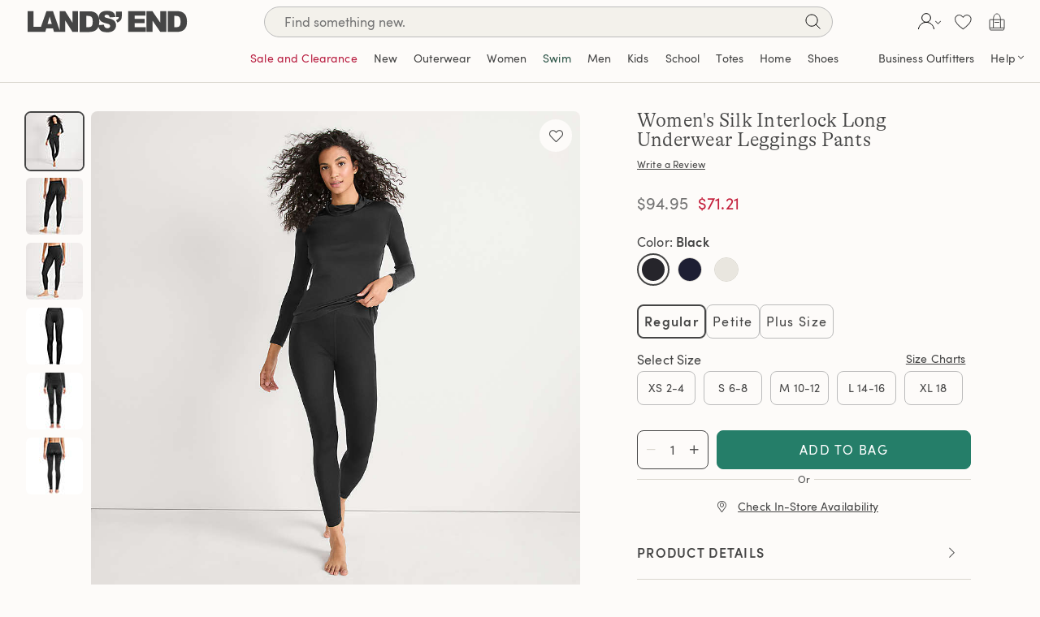

--- FILE ---
content_type: text/html; charset=utf-8
request_url: https://www.google.com/recaptcha/api2/anchor?ar=1&k=6LfpNI4UAAAAAG29DzQ8lWuAqyzhMqN0784qQ8AJ&co=aHR0cHM6Ly93d3cubGFuZHNlbmQuY29tOjQ0Mw..&hl=en&v=PoyoqOPhxBO7pBk68S4YbpHZ&size=invisible&anchor-ms=20000&execute-ms=30000&cb=q27qnpr8miir
body_size: 48470
content:
<!DOCTYPE HTML><html dir="ltr" lang="en"><head><meta http-equiv="Content-Type" content="text/html; charset=UTF-8">
<meta http-equiv="X-UA-Compatible" content="IE=edge">
<title>reCAPTCHA</title>
<style type="text/css">
/* cyrillic-ext */
@font-face {
  font-family: 'Roboto';
  font-style: normal;
  font-weight: 400;
  font-stretch: 100%;
  src: url(//fonts.gstatic.com/s/roboto/v48/KFO7CnqEu92Fr1ME7kSn66aGLdTylUAMa3GUBHMdazTgWw.woff2) format('woff2');
  unicode-range: U+0460-052F, U+1C80-1C8A, U+20B4, U+2DE0-2DFF, U+A640-A69F, U+FE2E-FE2F;
}
/* cyrillic */
@font-face {
  font-family: 'Roboto';
  font-style: normal;
  font-weight: 400;
  font-stretch: 100%;
  src: url(//fonts.gstatic.com/s/roboto/v48/KFO7CnqEu92Fr1ME7kSn66aGLdTylUAMa3iUBHMdazTgWw.woff2) format('woff2');
  unicode-range: U+0301, U+0400-045F, U+0490-0491, U+04B0-04B1, U+2116;
}
/* greek-ext */
@font-face {
  font-family: 'Roboto';
  font-style: normal;
  font-weight: 400;
  font-stretch: 100%;
  src: url(//fonts.gstatic.com/s/roboto/v48/KFO7CnqEu92Fr1ME7kSn66aGLdTylUAMa3CUBHMdazTgWw.woff2) format('woff2');
  unicode-range: U+1F00-1FFF;
}
/* greek */
@font-face {
  font-family: 'Roboto';
  font-style: normal;
  font-weight: 400;
  font-stretch: 100%;
  src: url(//fonts.gstatic.com/s/roboto/v48/KFO7CnqEu92Fr1ME7kSn66aGLdTylUAMa3-UBHMdazTgWw.woff2) format('woff2');
  unicode-range: U+0370-0377, U+037A-037F, U+0384-038A, U+038C, U+038E-03A1, U+03A3-03FF;
}
/* math */
@font-face {
  font-family: 'Roboto';
  font-style: normal;
  font-weight: 400;
  font-stretch: 100%;
  src: url(//fonts.gstatic.com/s/roboto/v48/KFO7CnqEu92Fr1ME7kSn66aGLdTylUAMawCUBHMdazTgWw.woff2) format('woff2');
  unicode-range: U+0302-0303, U+0305, U+0307-0308, U+0310, U+0312, U+0315, U+031A, U+0326-0327, U+032C, U+032F-0330, U+0332-0333, U+0338, U+033A, U+0346, U+034D, U+0391-03A1, U+03A3-03A9, U+03B1-03C9, U+03D1, U+03D5-03D6, U+03F0-03F1, U+03F4-03F5, U+2016-2017, U+2034-2038, U+203C, U+2040, U+2043, U+2047, U+2050, U+2057, U+205F, U+2070-2071, U+2074-208E, U+2090-209C, U+20D0-20DC, U+20E1, U+20E5-20EF, U+2100-2112, U+2114-2115, U+2117-2121, U+2123-214F, U+2190, U+2192, U+2194-21AE, U+21B0-21E5, U+21F1-21F2, U+21F4-2211, U+2213-2214, U+2216-22FF, U+2308-230B, U+2310, U+2319, U+231C-2321, U+2336-237A, U+237C, U+2395, U+239B-23B7, U+23D0, U+23DC-23E1, U+2474-2475, U+25AF, U+25B3, U+25B7, U+25BD, U+25C1, U+25CA, U+25CC, U+25FB, U+266D-266F, U+27C0-27FF, U+2900-2AFF, U+2B0E-2B11, U+2B30-2B4C, U+2BFE, U+3030, U+FF5B, U+FF5D, U+1D400-1D7FF, U+1EE00-1EEFF;
}
/* symbols */
@font-face {
  font-family: 'Roboto';
  font-style: normal;
  font-weight: 400;
  font-stretch: 100%;
  src: url(//fonts.gstatic.com/s/roboto/v48/KFO7CnqEu92Fr1ME7kSn66aGLdTylUAMaxKUBHMdazTgWw.woff2) format('woff2');
  unicode-range: U+0001-000C, U+000E-001F, U+007F-009F, U+20DD-20E0, U+20E2-20E4, U+2150-218F, U+2190, U+2192, U+2194-2199, U+21AF, U+21E6-21F0, U+21F3, U+2218-2219, U+2299, U+22C4-22C6, U+2300-243F, U+2440-244A, U+2460-24FF, U+25A0-27BF, U+2800-28FF, U+2921-2922, U+2981, U+29BF, U+29EB, U+2B00-2BFF, U+4DC0-4DFF, U+FFF9-FFFB, U+10140-1018E, U+10190-1019C, U+101A0, U+101D0-101FD, U+102E0-102FB, U+10E60-10E7E, U+1D2C0-1D2D3, U+1D2E0-1D37F, U+1F000-1F0FF, U+1F100-1F1AD, U+1F1E6-1F1FF, U+1F30D-1F30F, U+1F315, U+1F31C, U+1F31E, U+1F320-1F32C, U+1F336, U+1F378, U+1F37D, U+1F382, U+1F393-1F39F, U+1F3A7-1F3A8, U+1F3AC-1F3AF, U+1F3C2, U+1F3C4-1F3C6, U+1F3CA-1F3CE, U+1F3D4-1F3E0, U+1F3ED, U+1F3F1-1F3F3, U+1F3F5-1F3F7, U+1F408, U+1F415, U+1F41F, U+1F426, U+1F43F, U+1F441-1F442, U+1F444, U+1F446-1F449, U+1F44C-1F44E, U+1F453, U+1F46A, U+1F47D, U+1F4A3, U+1F4B0, U+1F4B3, U+1F4B9, U+1F4BB, U+1F4BF, U+1F4C8-1F4CB, U+1F4D6, U+1F4DA, U+1F4DF, U+1F4E3-1F4E6, U+1F4EA-1F4ED, U+1F4F7, U+1F4F9-1F4FB, U+1F4FD-1F4FE, U+1F503, U+1F507-1F50B, U+1F50D, U+1F512-1F513, U+1F53E-1F54A, U+1F54F-1F5FA, U+1F610, U+1F650-1F67F, U+1F687, U+1F68D, U+1F691, U+1F694, U+1F698, U+1F6AD, U+1F6B2, U+1F6B9-1F6BA, U+1F6BC, U+1F6C6-1F6CF, U+1F6D3-1F6D7, U+1F6E0-1F6EA, U+1F6F0-1F6F3, U+1F6F7-1F6FC, U+1F700-1F7FF, U+1F800-1F80B, U+1F810-1F847, U+1F850-1F859, U+1F860-1F887, U+1F890-1F8AD, U+1F8B0-1F8BB, U+1F8C0-1F8C1, U+1F900-1F90B, U+1F93B, U+1F946, U+1F984, U+1F996, U+1F9E9, U+1FA00-1FA6F, U+1FA70-1FA7C, U+1FA80-1FA89, U+1FA8F-1FAC6, U+1FACE-1FADC, U+1FADF-1FAE9, U+1FAF0-1FAF8, U+1FB00-1FBFF;
}
/* vietnamese */
@font-face {
  font-family: 'Roboto';
  font-style: normal;
  font-weight: 400;
  font-stretch: 100%;
  src: url(//fonts.gstatic.com/s/roboto/v48/KFO7CnqEu92Fr1ME7kSn66aGLdTylUAMa3OUBHMdazTgWw.woff2) format('woff2');
  unicode-range: U+0102-0103, U+0110-0111, U+0128-0129, U+0168-0169, U+01A0-01A1, U+01AF-01B0, U+0300-0301, U+0303-0304, U+0308-0309, U+0323, U+0329, U+1EA0-1EF9, U+20AB;
}
/* latin-ext */
@font-face {
  font-family: 'Roboto';
  font-style: normal;
  font-weight: 400;
  font-stretch: 100%;
  src: url(//fonts.gstatic.com/s/roboto/v48/KFO7CnqEu92Fr1ME7kSn66aGLdTylUAMa3KUBHMdazTgWw.woff2) format('woff2');
  unicode-range: U+0100-02BA, U+02BD-02C5, U+02C7-02CC, U+02CE-02D7, U+02DD-02FF, U+0304, U+0308, U+0329, U+1D00-1DBF, U+1E00-1E9F, U+1EF2-1EFF, U+2020, U+20A0-20AB, U+20AD-20C0, U+2113, U+2C60-2C7F, U+A720-A7FF;
}
/* latin */
@font-face {
  font-family: 'Roboto';
  font-style: normal;
  font-weight: 400;
  font-stretch: 100%;
  src: url(//fonts.gstatic.com/s/roboto/v48/KFO7CnqEu92Fr1ME7kSn66aGLdTylUAMa3yUBHMdazQ.woff2) format('woff2');
  unicode-range: U+0000-00FF, U+0131, U+0152-0153, U+02BB-02BC, U+02C6, U+02DA, U+02DC, U+0304, U+0308, U+0329, U+2000-206F, U+20AC, U+2122, U+2191, U+2193, U+2212, U+2215, U+FEFF, U+FFFD;
}
/* cyrillic-ext */
@font-face {
  font-family: 'Roboto';
  font-style: normal;
  font-weight: 500;
  font-stretch: 100%;
  src: url(//fonts.gstatic.com/s/roboto/v48/KFO7CnqEu92Fr1ME7kSn66aGLdTylUAMa3GUBHMdazTgWw.woff2) format('woff2');
  unicode-range: U+0460-052F, U+1C80-1C8A, U+20B4, U+2DE0-2DFF, U+A640-A69F, U+FE2E-FE2F;
}
/* cyrillic */
@font-face {
  font-family: 'Roboto';
  font-style: normal;
  font-weight: 500;
  font-stretch: 100%;
  src: url(//fonts.gstatic.com/s/roboto/v48/KFO7CnqEu92Fr1ME7kSn66aGLdTylUAMa3iUBHMdazTgWw.woff2) format('woff2');
  unicode-range: U+0301, U+0400-045F, U+0490-0491, U+04B0-04B1, U+2116;
}
/* greek-ext */
@font-face {
  font-family: 'Roboto';
  font-style: normal;
  font-weight: 500;
  font-stretch: 100%;
  src: url(//fonts.gstatic.com/s/roboto/v48/KFO7CnqEu92Fr1ME7kSn66aGLdTylUAMa3CUBHMdazTgWw.woff2) format('woff2');
  unicode-range: U+1F00-1FFF;
}
/* greek */
@font-face {
  font-family: 'Roboto';
  font-style: normal;
  font-weight: 500;
  font-stretch: 100%;
  src: url(//fonts.gstatic.com/s/roboto/v48/KFO7CnqEu92Fr1ME7kSn66aGLdTylUAMa3-UBHMdazTgWw.woff2) format('woff2');
  unicode-range: U+0370-0377, U+037A-037F, U+0384-038A, U+038C, U+038E-03A1, U+03A3-03FF;
}
/* math */
@font-face {
  font-family: 'Roboto';
  font-style: normal;
  font-weight: 500;
  font-stretch: 100%;
  src: url(//fonts.gstatic.com/s/roboto/v48/KFO7CnqEu92Fr1ME7kSn66aGLdTylUAMawCUBHMdazTgWw.woff2) format('woff2');
  unicode-range: U+0302-0303, U+0305, U+0307-0308, U+0310, U+0312, U+0315, U+031A, U+0326-0327, U+032C, U+032F-0330, U+0332-0333, U+0338, U+033A, U+0346, U+034D, U+0391-03A1, U+03A3-03A9, U+03B1-03C9, U+03D1, U+03D5-03D6, U+03F0-03F1, U+03F4-03F5, U+2016-2017, U+2034-2038, U+203C, U+2040, U+2043, U+2047, U+2050, U+2057, U+205F, U+2070-2071, U+2074-208E, U+2090-209C, U+20D0-20DC, U+20E1, U+20E5-20EF, U+2100-2112, U+2114-2115, U+2117-2121, U+2123-214F, U+2190, U+2192, U+2194-21AE, U+21B0-21E5, U+21F1-21F2, U+21F4-2211, U+2213-2214, U+2216-22FF, U+2308-230B, U+2310, U+2319, U+231C-2321, U+2336-237A, U+237C, U+2395, U+239B-23B7, U+23D0, U+23DC-23E1, U+2474-2475, U+25AF, U+25B3, U+25B7, U+25BD, U+25C1, U+25CA, U+25CC, U+25FB, U+266D-266F, U+27C0-27FF, U+2900-2AFF, U+2B0E-2B11, U+2B30-2B4C, U+2BFE, U+3030, U+FF5B, U+FF5D, U+1D400-1D7FF, U+1EE00-1EEFF;
}
/* symbols */
@font-face {
  font-family: 'Roboto';
  font-style: normal;
  font-weight: 500;
  font-stretch: 100%;
  src: url(//fonts.gstatic.com/s/roboto/v48/KFO7CnqEu92Fr1ME7kSn66aGLdTylUAMaxKUBHMdazTgWw.woff2) format('woff2');
  unicode-range: U+0001-000C, U+000E-001F, U+007F-009F, U+20DD-20E0, U+20E2-20E4, U+2150-218F, U+2190, U+2192, U+2194-2199, U+21AF, U+21E6-21F0, U+21F3, U+2218-2219, U+2299, U+22C4-22C6, U+2300-243F, U+2440-244A, U+2460-24FF, U+25A0-27BF, U+2800-28FF, U+2921-2922, U+2981, U+29BF, U+29EB, U+2B00-2BFF, U+4DC0-4DFF, U+FFF9-FFFB, U+10140-1018E, U+10190-1019C, U+101A0, U+101D0-101FD, U+102E0-102FB, U+10E60-10E7E, U+1D2C0-1D2D3, U+1D2E0-1D37F, U+1F000-1F0FF, U+1F100-1F1AD, U+1F1E6-1F1FF, U+1F30D-1F30F, U+1F315, U+1F31C, U+1F31E, U+1F320-1F32C, U+1F336, U+1F378, U+1F37D, U+1F382, U+1F393-1F39F, U+1F3A7-1F3A8, U+1F3AC-1F3AF, U+1F3C2, U+1F3C4-1F3C6, U+1F3CA-1F3CE, U+1F3D4-1F3E0, U+1F3ED, U+1F3F1-1F3F3, U+1F3F5-1F3F7, U+1F408, U+1F415, U+1F41F, U+1F426, U+1F43F, U+1F441-1F442, U+1F444, U+1F446-1F449, U+1F44C-1F44E, U+1F453, U+1F46A, U+1F47D, U+1F4A3, U+1F4B0, U+1F4B3, U+1F4B9, U+1F4BB, U+1F4BF, U+1F4C8-1F4CB, U+1F4D6, U+1F4DA, U+1F4DF, U+1F4E3-1F4E6, U+1F4EA-1F4ED, U+1F4F7, U+1F4F9-1F4FB, U+1F4FD-1F4FE, U+1F503, U+1F507-1F50B, U+1F50D, U+1F512-1F513, U+1F53E-1F54A, U+1F54F-1F5FA, U+1F610, U+1F650-1F67F, U+1F687, U+1F68D, U+1F691, U+1F694, U+1F698, U+1F6AD, U+1F6B2, U+1F6B9-1F6BA, U+1F6BC, U+1F6C6-1F6CF, U+1F6D3-1F6D7, U+1F6E0-1F6EA, U+1F6F0-1F6F3, U+1F6F7-1F6FC, U+1F700-1F7FF, U+1F800-1F80B, U+1F810-1F847, U+1F850-1F859, U+1F860-1F887, U+1F890-1F8AD, U+1F8B0-1F8BB, U+1F8C0-1F8C1, U+1F900-1F90B, U+1F93B, U+1F946, U+1F984, U+1F996, U+1F9E9, U+1FA00-1FA6F, U+1FA70-1FA7C, U+1FA80-1FA89, U+1FA8F-1FAC6, U+1FACE-1FADC, U+1FADF-1FAE9, U+1FAF0-1FAF8, U+1FB00-1FBFF;
}
/* vietnamese */
@font-face {
  font-family: 'Roboto';
  font-style: normal;
  font-weight: 500;
  font-stretch: 100%;
  src: url(//fonts.gstatic.com/s/roboto/v48/KFO7CnqEu92Fr1ME7kSn66aGLdTylUAMa3OUBHMdazTgWw.woff2) format('woff2');
  unicode-range: U+0102-0103, U+0110-0111, U+0128-0129, U+0168-0169, U+01A0-01A1, U+01AF-01B0, U+0300-0301, U+0303-0304, U+0308-0309, U+0323, U+0329, U+1EA0-1EF9, U+20AB;
}
/* latin-ext */
@font-face {
  font-family: 'Roboto';
  font-style: normal;
  font-weight: 500;
  font-stretch: 100%;
  src: url(//fonts.gstatic.com/s/roboto/v48/KFO7CnqEu92Fr1ME7kSn66aGLdTylUAMa3KUBHMdazTgWw.woff2) format('woff2');
  unicode-range: U+0100-02BA, U+02BD-02C5, U+02C7-02CC, U+02CE-02D7, U+02DD-02FF, U+0304, U+0308, U+0329, U+1D00-1DBF, U+1E00-1E9F, U+1EF2-1EFF, U+2020, U+20A0-20AB, U+20AD-20C0, U+2113, U+2C60-2C7F, U+A720-A7FF;
}
/* latin */
@font-face {
  font-family: 'Roboto';
  font-style: normal;
  font-weight: 500;
  font-stretch: 100%;
  src: url(//fonts.gstatic.com/s/roboto/v48/KFO7CnqEu92Fr1ME7kSn66aGLdTylUAMa3yUBHMdazQ.woff2) format('woff2');
  unicode-range: U+0000-00FF, U+0131, U+0152-0153, U+02BB-02BC, U+02C6, U+02DA, U+02DC, U+0304, U+0308, U+0329, U+2000-206F, U+20AC, U+2122, U+2191, U+2193, U+2212, U+2215, U+FEFF, U+FFFD;
}
/* cyrillic-ext */
@font-face {
  font-family: 'Roboto';
  font-style: normal;
  font-weight: 900;
  font-stretch: 100%;
  src: url(//fonts.gstatic.com/s/roboto/v48/KFO7CnqEu92Fr1ME7kSn66aGLdTylUAMa3GUBHMdazTgWw.woff2) format('woff2');
  unicode-range: U+0460-052F, U+1C80-1C8A, U+20B4, U+2DE0-2DFF, U+A640-A69F, U+FE2E-FE2F;
}
/* cyrillic */
@font-face {
  font-family: 'Roboto';
  font-style: normal;
  font-weight: 900;
  font-stretch: 100%;
  src: url(//fonts.gstatic.com/s/roboto/v48/KFO7CnqEu92Fr1ME7kSn66aGLdTylUAMa3iUBHMdazTgWw.woff2) format('woff2');
  unicode-range: U+0301, U+0400-045F, U+0490-0491, U+04B0-04B1, U+2116;
}
/* greek-ext */
@font-face {
  font-family: 'Roboto';
  font-style: normal;
  font-weight: 900;
  font-stretch: 100%;
  src: url(//fonts.gstatic.com/s/roboto/v48/KFO7CnqEu92Fr1ME7kSn66aGLdTylUAMa3CUBHMdazTgWw.woff2) format('woff2');
  unicode-range: U+1F00-1FFF;
}
/* greek */
@font-face {
  font-family: 'Roboto';
  font-style: normal;
  font-weight: 900;
  font-stretch: 100%;
  src: url(//fonts.gstatic.com/s/roboto/v48/KFO7CnqEu92Fr1ME7kSn66aGLdTylUAMa3-UBHMdazTgWw.woff2) format('woff2');
  unicode-range: U+0370-0377, U+037A-037F, U+0384-038A, U+038C, U+038E-03A1, U+03A3-03FF;
}
/* math */
@font-face {
  font-family: 'Roboto';
  font-style: normal;
  font-weight: 900;
  font-stretch: 100%;
  src: url(//fonts.gstatic.com/s/roboto/v48/KFO7CnqEu92Fr1ME7kSn66aGLdTylUAMawCUBHMdazTgWw.woff2) format('woff2');
  unicode-range: U+0302-0303, U+0305, U+0307-0308, U+0310, U+0312, U+0315, U+031A, U+0326-0327, U+032C, U+032F-0330, U+0332-0333, U+0338, U+033A, U+0346, U+034D, U+0391-03A1, U+03A3-03A9, U+03B1-03C9, U+03D1, U+03D5-03D6, U+03F0-03F1, U+03F4-03F5, U+2016-2017, U+2034-2038, U+203C, U+2040, U+2043, U+2047, U+2050, U+2057, U+205F, U+2070-2071, U+2074-208E, U+2090-209C, U+20D0-20DC, U+20E1, U+20E5-20EF, U+2100-2112, U+2114-2115, U+2117-2121, U+2123-214F, U+2190, U+2192, U+2194-21AE, U+21B0-21E5, U+21F1-21F2, U+21F4-2211, U+2213-2214, U+2216-22FF, U+2308-230B, U+2310, U+2319, U+231C-2321, U+2336-237A, U+237C, U+2395, U+239B-23B7, U+23D0, U+23DC-23E1, U+2474-2475, U+25AF, U+25B3, U+25B7, U+25BD, U+25C1, U+25CA, U+25CC, U+25FB, U+266D-266F, U+27C0-27FF, U+2900-2AFF, U+2B0E-2B11, U+2B30-2B4C, U+2BFE, U+3030, U+FF5B, U+FF5D, U+1D400-1D7FF, U+1EE00-1EEFF;
}
/* symbols */
@font-face {
  font-family: 'Roboto';
  font-style: normal;
  font-weight: 900;
  font-stretch: 100%;
  src: url(//fonts.gstatic.com/s/roboto/v48/KFO7CnqEu92Fr1ME7kSn66aGLdTylUAMaxKUBHMdazTgWw.woff2) format('woff2');
  unicode-range: U+0001-000C, U+000E-001F, U+007F-009F, U+20DD-20E0, U+20E2-20E4, U+2150-218F, U+2190, U+2192, U+2194-2199, U+21AF, U+21E6-21F0, U+21F3, U+2218-2219, U+2299, U+22C4-22C6, U+2300-243F, U+2440-244A, U+2460-24FF, U+25A0-27BF, U+2800-28FF, U+2921-2922, U+2981, U+29BF, U+29EB, U+2B00-2BFF, U+4DC0-4DFF, U+FFF9-FFFB, U+10140-1018E, U+10190-1019C, U+101A0, U+101D0-101FD, U+102E0-102FB, U+10E60-10E7E, U+1D2C0-1D2D3, U+1D2E0-1D37F, U+1F000-1F0FF, U+1F100-1F1AD, U+1F1E6-1F1FF, U+1F30D-1F30F, U+1F315, U+1F31C, U+1F31E, U+1F320-1F32C, U+1F336, U+1F378, U+1F37D, U+1F382, U+1F393-1F39F, U+1F3A7-1F3A8, U+1F3AC-1F3AF, U+1F3C2, U+1F3C4-1F3C6, U+1F3CA-1F3CE, U+1F3D4-1F3E0, U+1F3ED, U+1F3F1-1F3F3, U+1F3F5-1F3F7, U+1F408, U+1F415, U+1F41F, U+1F426, U+1F43F, U+1F441-1F442, U+1F444, U+1F446-1F449, U+1F44C-1F44E, U+1F453, U+1F46A, U+1F47D, U+1F4A3, U+1F4B0, U+1F4B3, U+1F4B9, U+1F4BB, U+1F4BF, U+1F4C8-1F4CB, U+1F4D6, U+1F4DA, U+1F4DF, U+1F4E3-1F4E6, U+1F4EA-1F4ED, U+1F4F7, U+1F4F9-1F4FB, U+1F4FD-1F4FE, U+1F503, U+1F507-1F50B, U+1F50D, U+1F512-1F513, U+1F53E-1F54A, U+1F54F-1F5FA, U+1F610, U+1F650-1F67F, U+1F687, U+1F68D, U+1F691, U+1F694, U+1F698, U+1F6AD, U+1F6B2, U+1F6B9-1F6BA, U+1F6BC, U+1F6C6-1F6CF, U+1F6D3-1F6D7, U+1F6E0-1F6EA, U+1F6F0-1F6F3, U+1F6F7-1F6FC, U+1F700-1F7FF, U+1F800-1F80B, U+1F810-1F847, U+1F850-1F859, U+1F860-1F887, U+1F890-1F8AD, U+1F8B0-1F8BB, U+1F8C0-1F8C1, U+1F900-1F90B, U+1F93B, U+1F946, U+1F984, U+1F996, U+1F9E9, U+1FA00-1FA6F, U+1FA70-1FA7C, U+1FA80-1FA89, U+1FA8F-1FAC6, U+1FACE-1FADC, U+1FADF-1FAE9, U+1FAF0-1FAF8, U+1FB00-1FBFF;
}
/* vietnamese */
@font-face {
  font-family: 'Roboto';
  font-style: normal;
  font-weight: 900;
  font-stretch: 100%;
  src: url(//fonts.gstatic.com/s/roboto/v48/KFO7CnqEu92Fr1ME7kSn66aGLdTylUAMa3OUBHMdazTgWw.woff2) format('woff2');
  unicode-range: U+0102-0103, U+0110-0111, U+0128-0129, U+0168-0169, U+01A0-01A1, U+01AF-01B0, U+0300-0301, U+0303-0304, U+0308-0309, U+0323, U+0329, U+1EA0-1EF9, U+20AB;
}
/* latin-ext */
@font-face {
  font-family: 'Roboto';
  font-style: normal;
  font-weight: 900;
  font-stretch: 100%;
  src: url(//fonts.gstatic.com/s/roboto/v48/KFO7CnqEu92Fr1ME7kSn66aGLdTylUAMa3KUBHMdazTgWw.woff2) format('woff2');
  unicode-range: U+0100-02BA, U+02BD-02C5, U+02C7-02CC, U+02CE-02D7, U+02DD-02FF, U+0304, U+0308, U+0329, U+1D00-1DBF, U+1E00-1E9F, U+1EF2-1EFF, U+2020, U+20A0-20AB, U+20AD-20C0, U+2113, U+2C60-2C7F, U+A720-A7FF;
}
/* latin */
@font-face {
  font-family: 'Roboto';
  font-style: normal;
  font-weight: 900;
  font-stretch: 100%;
  src: url(//fonts.gstatic.com/s/roboto/v48/KFO7CnqEu92Fr1ME7kSn66aGLdTylUAMa3yUBHMdazQ.woff2) format('woff2');
  unicode-range: U+0000-00FF, U+0131, U+0152-0153, U+02BB-02BC, U+02C6, U+02DA, U+02DC, U+0304, U+0308, U+0329, U+2000-206F, U+20AC, U+2122, U+2191, U+2193, U+2212, U+2215, U+FEFF, U+FFFD;
}

</style>
<link rel="stylesheet" type="text/css" href="https://www.gstatic.com/recaptcha/releases/PoyoqOPhxBO7pBk68S4YbpHZ/styles__ltr.css">
<script nonce="0dS0QB35COiazVYgP_VgMw" type="text/javascript">window['__recaptcha_api'] = 'https://www.google.com/recaptcha/api2/';</script>
<script type="text/javascript" src="https://www.gstatic.com/recaptcha/releases/PoyoqOPhxBO7pBk68S4YbpHZ/recaptcha__en.js" nonce="0dS0QB35COiazVYgP_VgMw">
      
    </script></head>
<body><div id="rc-anchor-alert" class="rc-anchor-alert"></div>
<input type="hidden" id="recaptcha-token" value="[base64]">
<script type="text/javascript" nonce="0dS0QB35COiazVYgP_VgMw">
      recaptcha.anchor.Main.init("[\x22ainput\x22,[\x22bgdata\x22,\x22\x22,\[base64]/[base64]/UltIKytdPWE6KGE8MjA0OD9SW0grK109YT4+NnwxOTI6KChhJjY0NTEyKT09NTUyOTYmJnErMTxoLmxlbmd0aCYmKGguY2hhckNvZGVBdChxKzEpJjY0NTEyKT09NTYzMjA/[base64]/MjU1OlI/[base64]/[base64]/[base64]/[base64]/[base64]/[base64]/[base64]/[base64]/[base64]/[base64]\x22,\[base64]\\u003d\x22,\x22w5nCssO0MsKjUMO1w64EwrrDqsKbwrrDg1gQOMO2wrpKwoPDukEkw77DhSLCusK9wqokwp/[base64]/w7nDicKNfMKqbBpuegfDr0YmfcKgwqnDhVA8EVZgVTjChVTDuBM1wrQSAEvCojbDm0ZFNMOaw6/[base64]/CuTR+J8OKw4QOw5pQw6HDrDDDtzMKOcOBw6sdw4Qmw6Y/cMOzXRDDiMKrw5QoasK1asKrOVvDu8KSBQEqw5kFw4vCtsKoYjLCncOuacO1aMKcScOpWsK0DMOfwp3CnAtHwptAecOoOMKyw6FBw51obMOjSsKbQcOvIMKzw6E5LVjCnEXDv8OcwrfDtMOlWcK3w6XDpcKqw75nJ8KdFsO/w6MfwoBvw4JjwqhgwoPDksO3w4HDnXVGWcK/A8KLw51CwrLCtsKgw5w5YD1Rw6jDjFh9MBTCnGsmOsKYw6scwqvCmRpXwrHDvCXDr8OoworDr8Orw4PCoMK7wrNKXMKrHSHCtsOCJ8K3ZcKMwrA9w5DDkFIwwrbDgVZaw5/DhEBWYADDm3PCs8KBwq7DgcOrw5VPKDFew5TCosKjasKew7JawrfCgMO9w6fDvcKOHMOmw67CrEc9w5k+ThMxw5QWRcOafThNw7MSwqPCrmszw6rCmcKEPC8+Vw/DljXCmcOew73Cj8KjwrNhHUZswrTDoCvCsMKIR2t0woPChMK7w4E1L1Qxw6LDmVbCssK/w4oEaMKOb8K/[base64]/DrV7CvMOSw6rDsWIZQsO1w4g5w6EFwr0vaDFIcxo1w6nDjDUyE8KVwqxLwq5nwrbCkMKfw7PCk0UawpwnwrERTUpewolSwoAow7vCtxAow7vCk8K6w41IQ8O9acOEwrQ4wrDCoDvDqsO2w5LDqsK5woRTPsOSw6EEb8OFwp7DqMK8wqx1RMKFwoFawo/[base64]/[base64]/ChC0GQGhcwrPCvcO0JMKew7Yqw4rCrlLCgsOkMWjCn8OjwojCsWYnw7pSwoXChEHDtsOWwpQ/wqoEGCDDpQ3CrcK1w4ASw7zCqcKrwo7ChcKhCC4FwrTDrTRUCW/CicKyFcOVHMKhwpVHbsKCCMKrwoMxMX1fEC1vwqjDlFPCg2oMXMO3QH/Dq8KjAHbCgsKTG8OOw5dXLE/[base64]/[base64]/Dqk0zUBTDj8OeccO/w4ZfasKDV8OxSmjDn8OmGREmw4HCvMKuY8KvPjrDm1XCj8K1SMKRMMOgdMOHwqAAw5LDtW97wqM/[base64]/DrcONwrnCvFg5d8OUYAjDnVVvw6PCgMKWQTzDvFZ5w4/CiRnCtA5MOQvCpk4PBTpQK8Ksw7DDtg/DucKoe18AwqdHwprCmEsDQ8KAORnDnygbw7XDrAkaXcOrw6LCnj1LazTCscKvRTYQdADCvn4MwopUw5cEc1pIw6gWIsOZVsKJEgInJFd/w6fDpcKKaWrDlycAFzHCrWZ7fMKTFMK/w6x6WB5GwpMYw6fCrWXCqcKew7V/[base64]/[base64]/[base64]/DqMOuwoXDqsOaw7xnwqtLJcKuQcOFw7XCksKYw7XDiMK6wqwDw6fCnTZcZkkJZcO3wqk7w6XDr3TDkgrCuMOswrLDn0nCvcOHwrsLw7fDmmDCtxhRw7RDQsO/ccKYT3/[base64]/w4BJH3jCuDHCnFjCq8OhcMOALcOmZ8OnZzR/H38XwoJzHMK3w7/CoWY2wowqw7TDtsKqd8Kjw4Zfw5vDnTPCuC0/CgHDiBXCjjMkwqpmw4N+cU7CpsOSw5fCpsKUw6QTw5zCp8OKw4Jkwp0fHMOELsKhH8KNRsKtw7vCqsOYw73DscK/GlMzFiMjwqLDgMKqVnzCqk5jEsOfB8O7wrjCj8KpHMOfRsOmw5XDt8OQw5zCjMOQJSMMw4MTwpdAE8KJA8K/asOqwpkbLcK7WRTCqUvDm8O7w64FUlrCoh/[base64]/[base64]/[base64]/DhMKlfcOEBCjDtMO2TlZNMcKYw5EpPRXDrFgYDMK6w6DDksOea8Oawq7CvHjDpsOEw5cVw43DiSTDlcO7w6hZwrcTwq/DgcKsO8Ksw6J9w63DuGbDrwBMw5DDhB/[base64]/wooiYcORYxzDssKKHMOCOyLCok5AUDZUB17Dh1E+H3HDncOYKFUzw7pFwr0HL0AuOMO7w6nCuBDClMO+YELCssKoMm0gwptOwqdbUcKrTsO0wrcDw5nCtMOjw5gKwqV3wrE/AzvCsFDChsK0eVZ/w5jDtQLCjcKTwpRMMcOEw5bDs1U2ecKyDXzChMO4VcO0w5Qlw513w61+w60pOsKbayEPwqVAw5zCtMOkQi5vw4vDujFFGsKVw4XCoMOlw5wuflbCgsKUccO5IDzDlQjDjknCqMOCDDXDg1/Cr0PDpsOfwrPCkUE2OnsmVQ4NZ8KnSsKbw7bCgEXDkmwbw6bDjzx1MmvCgjfDmsOYw7LCnFUee8OBw6oPw4B1wpvDocKEw6wURcOwKzg6wptTw4DCgsK+WiksJwQww4tAw780wobCmU3ClMKQwpIfPcKfwojDm3nCnA/[base64]/DhyvDocKaw6ZGwrlyI05Cwr/DmsK9w7PCshdzw5bDocKww7NMXQNJwobDvBfCkHh1wqHDul3DiDpzw6HDryXCl0Ejw4vDuDHDt8K2AMOLXsO8wovDnBnCnsOZd8KJTytlwpzDiULCu8Kkwp/DnsKJQ8OMwpTDoHsbMsKdw4DDo8KgUsOIw5/Dt8OLGcKVwrR7w75ZTRQEe8OzFsK3wpdXwqw4wrhCH2VBCknDqD/[base64]/CgETChMKxw5/DhlBafRgCwobDrn9xwqJdw6MIXMOaXh/Dn8K1AMOdwql6Z8O5w4HCrsKYWRnCtsKFwpx3w5bCocOgQiQGDMKYwqnDlMK9wpIWdlB7Og9swo/ClMKJwrvCuMKzS8O/[base64]/DvcOtMyzDrcKkJxk/w7XDr0PDgsOhworDmcOowqItw6jDr8O/[base64]/w4fClU7Dqk8mw7ZAwqzDj0nDjsK6In0JR0ogwqEiZW9owrIwBsOFDnsHWSrDnsK6w47DhsOtwr1sw6AhwptZT1zDknfCvsKaShRKwqxodcOhXMK5wqo/TsKlwoEuw5ReX0kpw7cSw5EjXcKCL3/[base64]/[base64]/wqrCusK4wrbCrcKdKgjDrH/[base64]/Chw7DtgsVw4Eow4bCr8KKXW/[base64]/wpPCsnHDusOKw5RldRJ/wqlxw5rCqT0Ww4fDgVkXZBfDrMKdHyFHw4JrwrY5w4/Csgd9wrbDo8K8CRMXMxZcw6cgwrjDuhIRacO2XgJ3w6PCscOiGcOSIHvDlcKINcK4wrLCtcOcHDUDY10IwoXCkT0cw5DCpMOEwofChsOdI3jCi3tcYS0Aw4nDj8OoQSt/w6PCjsKwBjsFRsKNbRJIw5hSwrESJsKZw7hXw6bDjz3CnsO3bsONHHhjDgcXUcOTw5wrVMOrwoQKwrIBRUVowr/DoE0dwrHDuUzCoMKuWcKcw4JMa8KoQcO6RMK7w7XDgi5Yw5HCucO2w5Quw63DmMOVw5TCoGfCjsO6wrUlNjPDgcO7UQF4I8Kvw6kew5UCKQtKwoo4wrBmRCrDiS9PJcK1P8KuSMKLwqtdw5EqwrfDiGV6ZF/Dtn8/w5hsNQp4HMKkw4TDgwcWNVfChk3CkMO8OcOkw5zDusO8ahAGFysPWjTCjkHDr1jDoy1Dw59Gw6p3wqh7ficuK8KxVUdhwq5iOhbCp8KREWbCkMOCZMKfSsO/w4/[base64]/w7DDqsK7w5bDusKhX8OpwpPDkF06PMK+Q8KRwrhzw67DiMKSfwLDhcOWLk/CmsOtSsOiJTxRw7nCshHDgm/[base64]/w7LDhcK/NMOVw44fDsOaSx/CtQsUwpE9YMOXAcKiKmMxw54mAMK+KULDhsKmPTTDusO8PMOVeTHCikN+CizDhRvCvCVcBcOGREpew7XDqhLCkcOFwqwJw7xjwrzDssOcw5lQQDPDusKJwoDDlm/DhsKDRcKYw6rDvULCimDDv8Oqw43DrxZHB8KACD7CuQfDnsOmw4bCmz5jdg7CoHzDssO7KsK4w7vCuA7DunrDnCRnw4nDpMK6cjHCjTkDPgjDvMO+C8KYNlbCvifDrsKqAMKoOsKHwo/[base64]/Dk2FyGsKtJFpsWsKDU8KCZ1EhPAkFAcKRw7l7w5hIwrjCnsKqGMObw4QHw4TDgxZjw4FsDMKlwp5/PzwWw4URa8O4w5N1B8KkwrPDmcOww7snwoE8wpZ7W343NsOOwqMFHMKDwpnDvsKEw7UAEMKKLy4mwoAWecK/w67DjC4gwrfDqyYnwpoawr7DlMOBwqHCiMKOw7fDiHBMw5/CtjAFLzjClsKEw4A5DmEkDGTCtV7Dp3RBwoQnwqDDs355w4fCiD3Do2PCj8KyZA3Dk03Dqy4SeD3Cl8KoVGxKwqHDsk7DphLDu1Bvw4LDpsOFwrPDsAxgwq8HFcORJcODwofCnsOOe8K6ScOVwq/CtMK8DcOGccOEGcOCwq/[base64]/Co3E0X2M4wq9Gwp3Din1kwrzCgsObwprDssOiwqodwrI9FcOpwoMAIl4sw6MiOsOswr5hw5sYJF8Iw48PVgrCucO9MiZawrjDsSzDvsKXwpzCpsKswoDDisKhB8K3bcKWwqguKyReMgjCl8KLQMO5asKFC8O/[base64]/[base64]/CpcO/[base64]/CjxnDlcOPw5cPV8O4VXbDusKWw55efsKDCcKowoxmwrEiLsOmw5U0w5RfJ03CtwAvw7pueQLCrylZADDCnirClnAZwqwuwpTDrXlhBcO8UsOhRBHCksOXw7fCmmp4w5PDjcKxL8KsI8OfZgYkwpHDusO9EcK5w6F4wr4hwq/CrCXCgFN+QH1vDsOIwrkzbMOLw5TCtcOZw6EUGnRBwrnDgFjCrcKkQwZBKXDDpxbDiSh6UkJawqDDok17bcORTcKwOTnCi8O5w5zDmj3DmsOuDU7Do8KCwq17w4ETfRkMVQ/DkMOXDMOAWThJOMORw45lwrDDiALDr1gNwpDCl8O3KsKTH2TDoDZpw5d+wojDh8OfUgDDukhHK8KCwrXDtMOQHsOrw5PCv3/DlT4tUMKEaylSXcKwecOnwqAdw7twwr/Dg8O+wqHCv34vwpvDgwxhScOuwoUGA8KEEWUpTMOqw4bDjsO2w7HCj3rDmsKSwozDpGbDiXjDgj/Dn8KeDErDuzLCvxPDnjNgwq9cw5VvwqLDtBcCwoDCkVdRw5PDlSnCikXCtBfDocKAw6w0w6fDisKrCRDCvWzDpjF8IEDDpsOnwpbCtsOQM8Kjw4lkwp7Dhw90w5fCsigAR8KMw6PDm8KGRcKDw4E2wprDk8O/[base64]/DssOpKSTCgMO+RcKOwrfDsxLCucOyPEtXwodMwrLDpcO+w5cvA8K0M1nDkcOkw5XCqV/DocOHdsOIw7BMKRocDAF1F2JYwr3CisK1X1c0w5fDmm0YwrxyEMKPw5nCgcKEw5LCqUYDZRUPcm4PF2tQwrrDnT8qFMKKw4Y7w7/DpRFcUMOrCsORd8KVwrbCksOzWWRWfhzDg2AONsOUIFzChyABwo/[base64]/Ckj/DhRzDhsOWw78cFsO1B3NTw598NcKMwpsAJcOgw5J9w6nDo1fDgsO1EsOcYcKaHMKOXcK4R8O+w64jMgvDq1rDrh4qwrJ7woslAV86NMKnFcOMG8OsRsOiTsOqwo/Cm13Cl8OxwqgPVsOQacKNwo49d8KTXMO4w6vDrisYwoVDVDfDm8KGZMOWDcO6wqVYw73DtcO0PxtGYsKWMcO1a8KAMS1bMMKGw6PCkhDDi8K8wpB8FMK0PF80YsOlwpLCm8OLX8O9w5k/[base64]/DhlLDmShHLsK6XUkGwqDCtV95wo7DsATCo2lXw43CpnYDWh/Dl0tAwpjDoFfCusKnwoAccMKVwrN/[base64]/DvQM2w4nDpcKww5PDh8Kow4RFw4vCscOswrpGATRLCm4eYQ/CoyZ5M2sfXXQPwr0Aw55vXMOyw6sMET/[base64]/CjgNewrRYSzcpWcKRQm91Ek/CvBNkS2FCSnJJAk8YG0vDtjgDZcOww7lUw4rCkcOJIsOEw6I1w4Z0UGjCsMOSw4RyFznDoxJLw4bCssKHAcKIw5BzN8KHworCosKyw7zDnRzCkcKIw5lwfR/DmMKlZcKaHsKRVQtHPERnKw/[base64]/DkMOiKMOBC2FODcKWwpt3GsOXw7DCncKgwoJEJsOuw5d0Mn5VUMKkQBnCrsO3woBgw5hXwoPDgsK0CMKcYAbDvsOJwrl/[base64]/CsFgBw6fCgnjDjsONwohIOcOSwqhkUsKxNxfDpm5WwotQw4A9woPCpxjDt8OqDHvDhhjDhyXCnAvCsU5Aw6c/AmXCn0PDu18XJMORw7DCssKyUBrDhk0jw7LCiMONw7BsM1DCq8KzRMKuf8O0wpc5QxjCs8KUMzzDnsKyWHAFYsKuw77CqjTDiMKUw7XClXrCrEUiw7/DoMK4dMKEw5TClMKow5vCu2XDtVEcGcKYBzjChW7DiDAMDMKDCBMQw7dsNgxMK8O3wqDCl8KeX8Kew7vDs0AawoAuwozClhLCt8Oqwq9xw43Dhw/DjRbDumxeXsOED2rCkADDkRLCrcOWw74sw4TCvcOwM2fDjCRdw7BsSMKEV2bDvCwqa0XDjMOuf3NdwqtGw4Rhwo1UwqA3W8OsK8Kfw4gZw5p5E8KVU8KGwoc7w7DDkWxzwrpCwrvDqcKyw5/CujFtwpPCvsOFKcOBw73Cp8KNwrUyVgFoBMOjTMOndQoDwpcAIMOqwrTDk081GybCuMKnwqtwCMKRVGbDhsK7P0dywo5Vw4fDq0vCindzCA/[base64]/Cl8KgHjDDsw7DjFlAw4nDuicCwp4xw4PCjVrDrU1tR0PCvHcUwqHDrF/DlsO4X2HDpVtmwrdNNlvChcKJw75Mw4LCnwY2IR4XwocraMOTEWbCu8Opw78vfcKfHsKcw70rwpxtwopgw4DCh8KFdhnCqw3Cs8O7aMKbw6Efw5jCo8Obw6rCgQfCml/DpmAbH8KHwpkZwqsQw5RXXsOGXsOmwo7Ck8O6XRbCj1jDsMOkw7zChnrCtsKcwqhawq4bwoNhwpxoXcOeXV/[base64]/w4TCgsKAZcK1w7fDkcOiw4E7w5Z6w7/DjRoQw5FawpNZXsKOwr/DicK8OMK2wrDCoTzCl8KYwrjCosKZdW/CocOrw70/[base64]/CnA7DrMKbXD3ChMKowrPCj8K7JMOTw4DDiMOuw6/[base64]/CpxPCg8OZw47DoMOnXSLDr3XCsS5Yw7wBw6BpLQQDwozDv8KZDl1dUMOAw45TGH0Gwpp1ORnDq1hLeMO2wogjwplzPMOuWMOiTxEdw6bCggt1NVQwRMOwwroVYcOMwovCsGV4w7zClMKqw4oQw7pxwo3CosKCwrfCqMKfPjHDs8K4wqFkwpsEwqB3wo5/eMKxScKxw5UTw6tBIy3Ck3HDrMK/[base64]/w4BewpAZwrJtwqbCtBXCmTbDgRRUw7kVw44xw6LDiMK9wq/Cm8OcPlnDoMO7XTovw65Nw5xLw5dOw5MnH198w5XDpsOhw6HCncKfwqJ/XkpywpJ/WUzCssOawp/[base64]/DtMOvwolDaMOwecOdwpPDrkLDvws8wqfDkX5Fw5N4LMKGwqMDGsK4d8OPWHQzw59OdMKQScK1N8OWdsK/Y8OQfAF1wqV0wrbCu8KcwrXCs8OKJMOub8KqE8KowpXDh14CH8OlYcKZK8Kew5EQw4zDkCDCnCZcwph5bHHDgntmVEvDscKDw7Qfwq4EJ8ONUMKEw4LChsKSLkHCucOyQsOwWyIJMsOUdQxlBsO6w4IXw4HDngTDqkDDtCNjbmxVUMOUw4/DqsK0egPDl8KIPcOFPcOhwrjDkxpyRxZywqnCn8OBw5JKw4fDqm7CllXDnXkvw7PCkD7DpQvCoB0Ew5EfAVx2wpXDqTfCi8Osw5rChA7DicOvD8OiP8KHw4wETGoMw6FzwpoyUx/DtlbCnVrCij/CqjfCusKeAsO9w7gvwrvDkUbDtcKcwrJOwo/Dv8OZI31SUcOYMcKCw4YQwqMXw4QWKVHCiT3DrcOTGizCq8O8fWdjw5dLZsKZw4Aow6BlVW0Ww6TChCDDhWXCoMOCBMO9XkTDsBY/[base64]/CksK7w6zDqRTDgcKEwr3CnVh8J0NVLm/CvkvDi8Ofw4Njw5dGJsK7wrDCtMOGw64jw71cw6Aawo17wrhuOsO+AsKFDsOeTMKvw5I1CsOACMO5w77Dl2jCscKKBV7CkcKzw7tJwok5ABdcTzLDmWVVwrDCvMONYwMPwqLCthbDnTk4c8KNTmF2QzsBPcKXek1XLcOaNMO4Y0zDnsOxX3/DjcOvw45TeVPCosKvwrDDgnXDiHLDn31Rw7jCh8KbLcOGe8KpflvDmsOna8OJwr/CshXCuz1qw6HCqsKew6vCnWzDoSnDtMODH8KmHGR+G8KpwpXDt8K+wpMaw6zDgcOea8KYw6Nvwp1HLwbDicKNw7wJVRVBwrdwEQbCmw7CpD/[base64]/[base64]/w7/Dh2TCpMO/ZsKjVsOYOTvDqMKJwqFRHk7DtWl4w6dWw5HCrSonwrEyQRIdXW3CjHMmK8KTAsKGw4RMHcOrw7nClsOlwoQJP1XCoMKaw4/CjsK/e8KgWCs/DDAmwogdwqQfw5tMw6/CglvCgcOMw5YWwoInBcOxEl7CqGhfw6nCoMOCwq7Dkh7CpwNDa8KNZMKqHMOPUcObKUnCiCoTGTBtXiLDvkhAwojCmMK3cMKTw7dTYsOaE8O6FcKNTg1qdztFaTTDr3wVwqF2w6vDs215d8Kxw7XDn8OPPcKYw6RKI2EwL8O/wr3CsTjDgzLCpMOGZlNPwooPwrY3d8KuVjjChsO2w5LDgy/CtW50w4fDnGXDiSXDmzFcwrHDq8OcwqBbw68PesOVMELCtsKoJsODwqvCrQkuwonDj8K1Lw1BQcKrOTsLSsOLOHDDncKgwobDqToKaDY+w4zDncOfw6xywpvDuHjClyZJw7jCqCVkwpYuXzAObkbDksK6w5/Ct8KVw5E/[base64]/[base64]/wqJ5UsKow4nCqsOCw4LDiWjCtsKCIVxuTm7Dh8O8wr0jWQwXwqbDiWR2QcK1w6oeX8O2UWzCoj3CqzbDn1E6IhzDg8OYwpNiJsO6ORDCusK2OC5jwpTDosObwpzCnSXCmERCw6V1fcKlfsOSSxwRwo/[base64]/CvcK6w5nCtXJbfi86FydtJBhZwp7DksKfKcOFCBzDvVXClcOAw67CoUXDu8KhwrEqCAvDlidXwqNmOsOQwrQOwpZNE0zCq8OoJsOhw71Ucx1Cw5DCjsOVRhfCssOMwqfCnWnDisOnJF1Nw654w60nNcOTwqdVVm/ChBZhw5QSa8Ohd1rChCXCtBvCpHRmDMKdGMKNVcOrBMOXd8OywpA9N2krIAbCvMOMIhrDrsKdw4XDnAnCmcOCw4NwQg/DjkHCvk1cw5IgPsKoTMOtwrNGUVATYsOnwqBGDsKbWT/DgwLDihsWDxIYSsKSwqJYV8Kqwrhvwptdw77CjnFdwpx3dgTDjMKrXsOMDBzDnRdQVhfDmTDCgMKmVcKKAWcvcFPDlcO+wpfDswvChSUvwojClg3CsMKJw4nDm8OcDMOcw47DpMKKXw04FcKiw4fDtW1Sw6nCpmHDt8KgJnTDt0lBeX8uw6HDqn/Dk8KgwqDDkT16wp8WwohvwpMdL0nDoCnCnMKKw4nCqMOySMKoZjt/[base64]/DqS48wqfCg8KcT8OaD8OPQzjDtcOAMMObfQBew64qwr3DjMOiKMOAJcKfwpLCoSPDmg8Ew6PDhy7DtTw6wqXCpwxTw5R/dlg3w6Qqw7RPWmnDoTXDocKLw6DClFvCrsOgG8OsGAhNMcKXGcO8w6DDtFrCp8O8P8K0EQ/[base64]/[base64]/[base64]/[base64]/CkcOIwpQFw7xXworDoAcZaQfDicKQV8Kvwr3DssK7BcK5ZMOlCkLDo8Kbw6bCjBtUwrfDscO3G8O5w40sJMOOw5TDvgBePVE/woURaD3DtntswqXCjsKIw44RwqHCi8O9wqnCl8OBCjXCpDTCgzvDnsKMw4JuUMKLcMKBwqFILTLCuzTCkiMMw6NQGSLDhsKUw4bDkg40CSNEwrMbwq5gw5tFCyrCrXzCpHFRwoRCw7Y/[base64]/wplFwrjDqBlQdWgLLsKSwrbDhMOGwovCnMOkKVNYfBNnNcKawr1nw4N4woHDksOww7bCqnd2w7B3wrbDpsOGwo/CpMKZPDUVw5AIUTAwwrDCsTZowodwwq/DnsKxwqBlFlsRUMOZw4F6wqgWZhV7a8OGw6w9fFkkWxzDnk7CiQ5Yw6PCmB3CuMOpLzk3R8KwwoHDsxnClzx8B0vDh8OCwrk2woMJI8KSw5fDh8Kfw7bDpMOHw6zCgsKjIcKCw4/CmiHCgsKowrwTIcKJCUtSwoDCqcOvw4vCqCnDrERew5bDlEg/w5Nkw73CtcOLaBfCksO9woFnwoHCmDYPewvDiWvCqMKKwqjCrsO/PMOpw6NMKsKfw7XCl8OaGSXDkF/Drk52w4jCgBTCmMKNWRV7YxzCv8KDQsOhTFnCknfCg8O0wpwRwqPCogXDuyxRw7DDpm3CumbCncO9fsKUw5PDlHcoe1/[base64]/CnkTDt8KDw5EMw4zCrsO+w7rDrsKNwrFYbTYLAsKtOGYQw6vCm8KMF8OTPsO0MMOuw6vCgwQuIcOGWcOwwrd6w6bCmS/[base64]/[base64]/ClznDmsKewrZbw6QxHcKBbhLDiFYwLcK4bgwFw6fCh8O3NMKcXUcHw7NuLFnCscOhWl3DoRBEwp3CpsKhw5Z5w4XDpMKFD8OyTGDCunLCvMO3wqjCuGgYw5/DpcOlwpnClxUXwqVLw5o1dMKWBMKDwp/Dk3hSw7gTwrXDjg8yw4LDscOUXGrDg8O2OcOnLx4PPEXCq3ZiwobDoMK/UsKTwoPDlcO3DFlbw795wqdLUsK/[base64]/DsSUqdDTDhcKSCMOkN8O3IcOBDUAxwp8bUHTDklHDlcOiwrLClcONwrFVN1bDsMO7CmvDkRNfMFhSC8OZHsKaIMKAw5rCsmTDl8Onw5jDsUQjSjxUwrvCrMKUIMOUO8K7woE+w5vCh8KTXcOmwrQrw5XCnzEmEHlfw7/DhQ8wHcKqw4o0wrLDusKgQjlUAsK+GTLDv0/[base64]/Dl3Cjxh1w7oGwqDCh1gSEMOsRmhdw7UeKMK6wrJCwqFAR8OSX8OGw7JlLy7Dp3vCmcK7McOCNMKBMMKXw7vCl8KuwpIcw6TDqk4lw5jDoCzCn0Vjw65IL8K7RA/CoMOjwpLDj8OTfMKffMONDl8Sw6R/w6AjDMOKwofDoUzDuip3EcKWBsKXwq7Cr8OqwqbCh8OhwqXCnMKqWMOzFDkFKMK8LEbCjcOiwrMLQRIIFlLDnMOmwprDrnd+wqtaw7gkPQPCl8OFwo/CjsKNwo0cBcK4wonDqk3DlcKVSD4XwpLDhWwnG8Kuw5gTw5hhT8KZX1pSS2g6w70nwrbDvx8hw5/DisKEAmvCm8KQw5fDrsO5w5DCu8KIw5Zqw4JmwqTDvUwDw7bDnnQ4wqHDpMKCwrNLw7/CoyZywrrDhGnCtsKgwq4twpUAAsKlXitwwrzCmCDCinHDoEfCpVHCvcKJAnJwwpIpw5DCrwrCksOJw7UNwqtrOcODwojDksKdwqLCoh0ww5TDjMOETxsbwp3DrSAJZhdBwpzCimQtPFDDhw7ChmXDm8OKwpXDizDDl0zDkMKBL2ZQwr/Dm8KSworDh8KOPMKfwq9rayfDnTc3wofDq2I9VcKUEcKoVhnCvcO0FsOiUMKwwoBZw7PDpV7CscKtasK/YcOAwockMsK7w6lcwp/DisOpcnQuXMKuw4o+e8KjeD7CvcO8wrBgWsOYw4TDnR3CkgIgwpU5wrE9V8KscsKWFVDDnHlqcsO/wrLDncKTwrDDpsOAw7rDkHXClWfCmcKbwojClcKbw5bCoQvChsKdCcKSNWLDm8Ovw7DDl8ODw5XDnMO9wpUrMMKZwo19EBAow7RywqpcFcO5wqnCqETCjMKew6bDjcKJJEMTw5AGwr/Cg8OwwqUdOMOjLVLDmcKkwp7CqsOlw5HCug3Dv1vCisKBw4jCt8O/[base64]/DgwDDlB/Drxl9wrzDgxYrYsO6I0bDmWPDt8OZw4AzH2hLw60ieMOHLcK5Wm8xLUTCh3HCosOZAMOMDcKKanPCq8KmaMKHbFnCkybCncKQCcORwrrDqGYrSB0Twp/DkcKjw6rDo8OJw5jCr8K3YT4rwrrDpH/Dr8O8wrU0TVnCrcOTfRplwrHCo8K+w4c5w5/CkzIzw4sfwodydXPDlggew5DDscOoBcKKw51eJidpIF/Dm8KbCRPCjsOiHBJ/wofCqjpmw7DDgMKMdcOTw4PDr8OaWmEOCsOMwr45fcOHb0UFZcOZw57Cp8KRw7LDqcKIIMKdwpYKA8Khwp3CuhTDs8K8Tk/Dhhw9wph5wpvCnMOKwqRcZW/CqMOpJhdjDF1iwp7DpEJIw4fCoMODUsKcJlx2w51FIMK/w6vCnMO7wr/[base64]/Di8K5T8Oew54oE8K7wq4vw4DCo8KYw71NAsK8CcOQfsOqw7JMw6w5w6sEwrfCrG87wrTCucKPw6EGC8OWMHzCssOJU3nChATDncO4wpXDpxowwrjCocKEEcOrfMO5w5U1Tn16w67ChsO5wplTRRbDlsOJwr3CqmhhwrrDr8KgT2jDgsKBVyfCmsOWLjzDo0Y/[base64]\x22],null,[\x22conf\x22,null,\x226LfpNI4UAAAAAG29DzQ8lWuAqyzhMqN0784qQ8AJ\x22,0,null,null,null,1,[21,125,63,73,95,87,41,43,42,83,102,105,109,121],[1017145,768],0,null,null,null,null,0,null,0,null,700,1,null,0,\[base64]/76lBhnEnQkZnOKMAhk\\u003d\x22,0,0,null,null,1,null,0,0,null,null,null,0],\x22https://www.landsend.com:443\x22,null,[3,1,1],null,null,null,1,3600,[\x22https://www.google.com/intl/en/policies/privacy/\x22,\x22https://www.google.com/intl/en/policies/terms/\x22],\x22camWDByVFyKnufNp4X+HlDwsLDoCrgf+OUbKJsOCzwc\\u003d\x22,1,0,null,1,1768598218186,0,0,[109],null,[59,42],\x22RC-pFxMBVBT04lIrg\x22,null,null,null,null,null,\x220dAFcWeA5LZJLrFTbUPAWcPyGa4Kn5BBx39UbWxNdbxV9b6hLb0LmgGsDdFBrhZNqJqBrQybdOqzPOZ8fXlZqowIGkbvIUQDX8vQ\x22,1768681018264]");
    </script></body></html>

--- FILE ---
content_type: text/javascript;charset=UTF-8
request_url: https://www.landsend.com/api/site-properties.js
body_size: 1632
content:
var metric = {"version":"r0","branch":"","isGoogleOneTapEnabled":false,"googleRecaptchaPublicRV3Key":"6LfpNI4UAAAAAG29DzQ8lWuAqyzhMqN0784qQ8AJ","isGoogleRecaptchaV3Enabled":true,"isGoogleLoginEnabled":true,"googleLoginClientId":"367694800079-39dlvherb8pn7o7n5alpi60ata0rhbg7.apps.googleusercontent.com","searchKey":"xea","allProductsKey":"xec","isPromoPricingOnProductActive":true,"allowRobotsApplyPromo":true,"schoolIndexURL":"/shop/school/S-ytp-xe8","schoolIndexKey":"-ytp","isEgainVirtualAssistantEnabled":true,"cardinalCommerceURL":"https://centinelapi.cardinalcommerce.com","brandedCreditCardPortalUrl":"https://acquire1.comenity.net/?clientName\u003dlandsend\u0026workflow\u003dphoneLookup\u0026channel\u003dL","satelliteActive":true,"eGainActive":true,"enableLiveChatButton":true,"mercentActive":true,"commissionJunctionActive":true,"googleAnalyticsActive":true,"isFloodlight360iTagActive":true,"isFloodlightOptimediaTagActive":true,"payPalClientId":"AYtns8ACDvFvc5Y_Skh_WAAdRYhOK2k6jE9OboEHeBehvoyOKyw2oPq72KUMdyU7UJnoRC_RxPAdBo81","stripeAPIKey":"pk_live_51Qv1DkIACZ7qg7iFFqdNR4xEGLApsK5QTrsSsxdN4wrCYRsmTAaOcu7rb5MND81tmDMF4WWy1chHBKjNbAIsYfBc00yoz26jIy","isAdobeLaunchActive":true,"adobeLaunchEnv":"production","isAnalyticsActive":true,"isSequentialStepsActive":true,"isEnhancedProductService":true,"isPromoTestTargetBypass":true,"isEndsTodayActive":true,"briteVerifyInputDelay":1500.0,"briteverify":true,"geoLocationActive":true,"isRatingsActive":true,"bazaarvoiceReviewHighlightsActive":true,"bazaarvoiceQAActive":true,"enableAddressAutocomplete":false,"enableVideoOnPDP":true,"dynamicYieldActive":true,"isSuggestedAddressActive":true,"isPopulatingProductV2Cache":false,"eksDomain":"https://eks-pd-prod.ecomm-prod-us-w2.leaws.com","happyReturnsURL":"https://landsend.happyreturns.com","featureToggleHappyReturnsActive":"","globalETrackOrderUrl":"https://web.global-e.com/Order/Track/mZzD","narvarPortalUrl":"https://returns.narvar.com/landsend/returns","constructorIndexKey":"key_goCj8h3mWfkeaqsj","autocompleteTrendingPod":"search-bar-pod","defaultStripePaymentConfig":"pmc_1Qv1EHIACZ7qg7iF100jjUwZ","backorderStripePaymentConfig":"pmc_1Sf0OrIACZ7qg7iFlpyiphkg","constructorFacets":"activity_list,age_range_list,apparel_collection_list,bag_size_list,bag_style_list,bags_collection_list,bed_cover_type,bedding_set_includes_list,blanket_type,bra_styling_list,brands,bum_coverage_list,catalog_list,clr_nm,coat_length_list,coat_style_list,country_of_origin,cover_up_style_list,cstm_schl_prdt_cd,cup_size,cur_prc,dress_style_list,eyewear_type,fabric_list,fabric_property_list,fabric_weight,figure_enhancer,fit_list,fmly_nm,footwear_collection_list,footwear_style_list,garment_length,gender,gender_category_list,gifting_occasion_list,handle_length,hat_style_list,heel_height,hemming,home_collection_list,hood,hosiery_type_list,inet_comp_typ_cd,inner_material_list,inseam_length,item_size,jewelry_style_list,leg_style_list,lining,luggage_collection_list,metal_color_list,minimum_quantity,monoemb_locations,monogrammingembroidery,multi_pack_count,neckline_list,number_of_pieces,outerwear_collection_list,outerwear_type_list,pant_style_list,pattern_list,pdp_breakout,pet_accessory_type_list,pet_type_list,pillow_cover_type,pillow_type,pocket_type_list,pockets,product_group,room_type_list,rug_construction,rug_shape,rug_size,rug_style,sandal_type_list,school_uniforms_includes_list,sheet_type,shirt_type_list,shoe_closure,shoe_width,short_type_list,size_desc_txt,size_rng,skirt_style_list,sleeve_length_list,slipper_style_list,style_numbers,sustainability_type_list,sweater_style_list,swim_bra_styling_list,swim_collection_list,swim_solutions_list,swim_style_list,swimwear_details_list,tankini_length_list,tankini_top_style_list,temperature_rating,thread_countweight,tie_type,towel_type_list,underwear_style_list,wash_list,wearing_accessory_typ"}

--- FILE ---
content_type: application/x-javascript;charset=utf-8
request_url: https://scnd.landsend.com/id?d_visid_ver=5.5.0&d_fieldgroup=A&mcorgid=11B638B3527843D40A490D4C%40AdobeOrg&mid=82851696496231658888732008613003605672&ts=1768594615830
body_size: -40
content:
{"mid":"82851696496231658888732008613003605672"}

--- FILE ---
content_type: image/svg+xml
request_url: https://www.landsend.com/pps/static/assets/global-header//PocketTote.svg
body_size: 262
content:
<?xml version="1.0" encoding="UTF-8"?>
<svg xmlns="http://www.w3.org/2000/svg" version="1.1" viewBox="0 0 20 22">
  <defs>
    <style>
      .cls-1 {
        stroke-linecap: round;
      }

      .cls-1, .cls-2 {
        fill: none;
        stroke: #454545;
      }
    </style>
  </defs>
  <!-- Generator: Adobe Illustrator 28.6.0, SVG Export Plug-In . SVG Version: 1.2.0 Build 709)  -->
  <g>
    <g id="Layer_1">
      <path class="cls-2" d="M19,18.4v-9.7c0-.3-.2-.5-.5-.5H1.5c-.3,0-.5.2-.5.5v9.7l.6,2.2c0,.2.3.4.5.4h15.8c.2,0,.4-.1.5-.4l.6-2.2ZM1.4,18.4h17.5M5.6,18.4v-10.2c0-4.6,2-7.2,4.4-7.2s4.4,2.7,4.4,7.2v10.2"/>
      <path class="cls-1" d="M7.5,11.5h5"/>
    </g>
  </g>
</svg>

--- FILE ---
content_type: application/javascript
request_url: https://www.landsend.com/5_hNkX8XHYMRAGRT3A/XOuzQfm8DLbShc/ag8GYDNC/OzxL/AkRNdksB
body_size: 167936
content:
(function(){if(typeof Array.prototype.entries!=='function'){Object.defineProperty(Array.prototype,'entries',{value:function(){var index=0;const array=this;return {next:function(){if(index<array.length){return {value:[index,array[index++]],done:false};}else{return {done:true};}},[Symbol.iterator]:function(){return this;}};},writable:true,configurable:true});}}());(function(){Lf();hcf();j8f();var TF=function PF(XT,pz){'use strict';var U0=PF;switch(XT){case TZ:{var WT=pz[O5];var dH=pz[CO];r8.push(dv);var jS=dH[nQ(typeof H8()[Hc(LP)],Hz('',[][[]]))?H8()[Hc(f1)].call(null,bS,sP,Tr,CX):H8()[Hc(HF)].call(null,Bt,Yz,D8,IF)];var B4=dH[H8()[Hc(Z4)].apply(null,[qF,YF,f1,J4])];var fP=dH[Xr()[f8(ht)](hM,xS)];var FX=dH[LQ()[bw(ww)].apply(null,[D0,g0(g0(XF)),YF])];var Pz=dH[S4(typeof LQ()[bw(zF)],'undefined')?LQ()[bw(W1)].apply(null,[Dt,Gv,OP]):LQ()[bw(Yz)].call(null,n8,W8,EG)];var rG=dH[H8()[Hc(US)](t4,Rv,Rc,EH)];var NT=dH[Xr()[f8(zG)].call(null,KQ,HF)];var Wz=dH[LQ()[bw(x1)].apply(null,[NF,J0,Ir])];var Wv;return Wv=LQ()[bw(f4)](Gc,J0,OS)[H8()[Hc(OS)].apply(null,[zw,sP,Bz,W1])](WT)[H8()[Hc(OS)](zw,Rc,Bz,x8)](jS,H8()[Hc(pv)](Kr,Yz,dc,kS))[nQ(typeof H8()[Hc(Dc)],'undefined')?H8()[Hc(f1)].apply(null,[C8,s4,gr,CX]):H8()[Hc(OS)](zw,O1,Bz,jP)](B4,H8()[Hc(pv)](Kr,g0({}),dc,g0({})))[nQ(typeof H8()[Hc(OS)],'undefined')?H8()[Hc(f1)](Dc,g0(g0(Aw)),s8,pv):H8()[Hc(OS)](zw,g0(g0({})),Bz,b0)](fP,nQ(typeof H8()[Hc(mX)],Hz('',[][[]]))?H8()[Hc(f1)].apply(null,[PG,Lt,qP,sz]):H8()[Hc(pv)](Kr,n0,dc,gP))[H8()[Hc(OS)](zw,EP,Bz,Dv)](FX,H8()[Hc(pv)](Kr,Gv,dc,mX))[H8()[Hc(OS)](zw,gw,Bz,PX)](Pz,H8()[Hc(pv)].call(null,Kr,pv,dc,m8))[H8()[Hc(OS)](zw,Zw,Bz,sP)](rG,H8()[Hc(pv)].apply(null,[Kr,Lt,dc,B1]))[H8()[Hc(OS)].call(null,zw,Sz,Bz,tG)](NT,H8()[Hc(pv)](Kr,Rc,dc,EP))[H8()[Hc(OS)](zw,Zw,Bz,Uw)](Wz,H8()[Hc(dw)](xE,cQ,Dv,s4)),r8.pop(),Wv;}break;case E2:{var Fr=pz[O5];r8.push(X4);if(S4(typeof Fr,hF()[lG(gP)].call(null,qv,xZ,Rw))){var vT;return vT=LQ()[bw(f4)](gO,g0(g0([])),OS),r8.pop(),vT;}var br;return br=Fr[H8()[Hc(cP)].call(null,rS,EH,bT,Dv)](new (PD[nQ(typeof zS()[rt(f1)],Hz(LQ()[bw(f4)](gO,Uw,OS),[][[]]))?zS()[rt(Yz)](kw,J0,OP,dP,pS):zS()[rt(m8)](tG,JP,ww,ES,wt)])(nQ(typeof H8()[Hc(ZT)],Hz('',[][[]]))?H8()[Hc(f1)].call(null,UH,RX,r4,qv):H8()[Hc(PX)].apply(null,[ZG,Dv,RX,J4]),LQ()[bw(QS)](Nw,g0(g0(Aw)),IH)),LQ()[bw(f0)].apply(null,[Qw,g0(XF),Gv]))[H8()[Hc(cP)].call(null,rS,Rv,bT,BG)](new (PD[zS()[rt(m8)](tG,LP,A1,ES,wt)])(zS()[rt(EH)](PT,BZ,xQ,G4,ZS),nQ(typeof LQ()[bw(IX)],Hz('',[][[]]))?LQ()[bw(Yz)].apply(null,[W1,Rv,Et]):LQ()[bw(QS)].call(null,Nw,p4,IH)),hF()[lG(RP)].call(null,mF,EH,wc))[S4(typeof H8()[Hc(rQ)],Hz('',[][[]]))?H8()[Hc(cP)](rS,Lz,bT,YF):H8()[Hc(f1)].apply(null,[mF,g0(Aw),Z8,g0([])])](new (PD[zS()[rt(m8)].apply(null,[tG,J4,Sw,ES,wt])])(LQ()[bw(Yt)](WF,BG,f0),nQ(typeof LQ()[bw(qS)],Hz('',[][[]]))?LQ()[bw(Yz)](zv,BG,Pt):LQ()[bw(QS)](Nw,g0(XF),IH)),zS()[rt(kS)].call(null,pr,mw,VP,H1,Y0))[H8()[Hc(cP)].apply(null,[rS,g0(Aw),bT,RX])](new (PD[zS()[rt(m8)](tG,sT,pv,ES,wt)])(Xr()[f8(RP)](IS,PX),LQ()[bw(QS)](Nw,dw,IH)),T4()[LG(rQ)](H1,A1,Jr,pr))[H8()[Hc(cP)](rS,A1,bT,g0([]))](new (PD[zS()[rt(m8)].apply(null,[tG,g0(g0([])),XP,ES,wt])])(LQ()[bw(IX)].apply(null,[Xc,c1,qr]),LQ()[bw(QS)](Nw,g0(Aw),IH)),LQ()[bw(Gv)](T0,ht,Lz))[H8()[Hc(cP)](rS,f0,bT,Ir)](new (PD[zS()[rt(m8)](tG,IF,B1,ES,wt)])(H8()[Hc(J4)](nc,J4,vz,Sw),LQ()[bw(QS)].apply(null,[Nw,p4,IH])),zS()[rt(BZ)].call(null,pr,ww,f0,H1,MT))[H8()[Hc(cP)](rS,Uw,bT,J9)](new (PD[zS()[rt(m8)](tG,ww,s4,ES,wt)])(LQ()[bw(Uw)].apply(null,[AP,XF,tG]),LQ()[bw(QS)].apply(null,[Nw,dA,IH])),hF()[lG(xK)](IX,m8,C4))[H8()[Hc(cP)].call(null,rS,f4,bT,Sg)](new (PD[zS()[rt(m8)](tG,g0({}),cP,ES,wt)])(H8()[Hc(WA)].apply(null,[kd,qS,A1,mX]),LQ()[bw(QS)](Nw,J0,IH)),S4(typeof hF()[lG(sz)],'undefined')?hF()[lG(QS)](Sz,xK,Vv):hF()[lG(XF)](Un,WA,RP))[tA()[Vx(p4)](UK,gt,VP,f4)](Aw,PG),r8.pop(),br;}break;case GE:{r8.push(Ik);var AH=Xr()[f8(VP)].call(null,PH,lh);var zA=H8()[Hc(F7)].apply(null,[Bq,g0(g0(XF)),UJ,g0(g0(XF))]);for(var DY=DL[H8()[Hc(W8)].apply(null,[fS,nl,AJ,dA])]();AK(DY,MT);DY++)AH+=zA[hF()[lG(f4)].apply(null,[ws,g0({}),mr])](PD[LQ()[bw(sT)](Xk,f0,PG)][hF()[lG(f0)](zG,J4,Ms)](IA(PD[LQ()[bw(sT)](Xk,Vp,PG)][T4()[LG(p4)].call(null,j7,Lt,dK,tG)](),zA[H8()[Hc(Aw)](wh,tG,vp,EP)])));var mq;return r8.pop(),mq=AH,mq;}break;case LE:{var Ok=pz[O5];r8.push(Gx);var lx=new (PD[zS()[rt(RA)].apply(null,[f1,x1,f0,KK,s4])])();var Qd=lx[Xr()[f8(Gv)].call(null,U7,m8)](Ok);var nA=LQ()[bw(f4)](C0,g0(Aw),OS);Qd[hF()[lG(xZ)](m8,mX,tw)](function(HA){r8.push(p9);nA+=PD[S4(typeof hF()[lG(cP)],'undefined')?hF()[lG(tG)](c1,zG,pw):hF()[lG(XF)](Bj,g0([]),Qk)][H8()[Hc(X9)](qw,Sw,lh,Aw)](HA);r8.pop();});var xk;return xk=PD[nQ(typeof T4()[LG(PT)],'undefined')?T4()[LG(f4)](As,WA,Fn,bK):T4()[LG(Aw)].call(null,Xs,jP,TY,PT)](nA),r8.pop(),xk;}break;case pC:{var Hd=pz[O5];var dp=pz[CO];r8.push(gj);if(g0(l7(Hd,dp))){throw new (PD[hF()[lG(kS)](Hk,cP,Qc)])(zS()[rt(jP)](dw,RA,sT,cj,Ep));}r8.pop();}break;case T:{r8.push(md);try{var xd=r8.length;var nK=g0(g0(O5));var Mp;return Mp=g0(g0(PD[hF()[lG(Sw)](f1,YF,cH)][H8()[Hc(ww)].apply(null,[J1,Yz,mW,rQ])])),r8.pop(),Mp;}catch(Gh){r8.splice(Uh(xd,XF),Infinity,md);var Zl;return r8.pop(),Zl=g0([]),Zl;}r8.pop();}break;case mI:{var f9=pz[O5];r8.push(Dh);try{var Us=r8.length;var Yh=g0(CO);if(nQ(f9[Xr()[f8(IX)](k1,kS)][Xr()[f8(zx)].call(null,Kr,RP)],undefined)){var xW;return xW=tA()[Vx(IF)].apply(null,[IW,vx,Aw,pr]),r8.pop(),xW;}if(nQ(f9[Xr()[f8(IX)](k1,kS)][nQ(typeof Xr()[f8(OP)],Hz('',[][[]]))?Xr()[f8(PT)].apply(null,[Kh,Bz]):Xr()[f8(zx)].apply(null,[Kr,RP])],g0(CO))){var ss;return ss=H8()[Hc(tG)](KX,PX,w9,QS),r8.pop(),ss;}var Aq;return Aq=nQ(typeof hF()[lG(EH)],Hz('',[][[]]))?hF()[lG(XF)](Ej,Lz,Zx):hF()[lG(Dc)](Z4,qS,kG),r8.pop(),Aq;}catch(dq){r8.splice(Uh(Us,XF),Infinity,Dh);var Tk;return Tk=tA()[Vx(jl)].apply(null,[Px,vx,s4,pr]),r8.pop(),Tk;}r8.pop();}break;case XM:{r8.push(Pt);try{var cY=r8.length;var HY=g0(g0(O5));var R7=Hz(PD[H8()[Hc(W1)](Es,XF,Q9,Rc)](PD[hF()[lG(Sw)](f1,Yz,ld)][tA()[Vx(RA)].apply(null,[Oh,LJ,sT,f1])]),rn(PD[H8()[Hc(W1)].call(null,Es,ZT,Q9,g0(g0([])))](PD[nQ(typeof hF()[lG(qS)],'undefined')?hF()[lG(XF)](Gl,g0([]),gd):hF()[lG(Sw)](f1,Yt,ld)][LQ()[bw(qv)](WG,g0(g0(XF)),Ad)]),XF));R7+=Hz(rn(PD[H8()[Hc(W1)](Es,rx,Q9,f1)](PD[hF()[lG(Sw)](f1,tG,ld)][nQ(typeof Xr()[f8(Yt)],Hz('',[][[]]))?Xr()[f8(PT)].apply(null,[cK,Pp]):Xr()[f8(cP)](PQ,AJ)]),pr),rn(PD[H8()[Hc(W1)](Es,n0,Q9,Lz)](PD[nQ(typeof hF()[lG(Aw)],Hz('',[][[]]))?hF()[lG(XF)](kS,f4,UH):hF()[lG(Sw)].call(null,f1,xZ,ld)][hF()[lG(EP)](Rc,g0(g0(Aw)),Gd)]),Dc));R7+=Hz(rn(PD[H8()[Hc(W1)](Es,ZT,Q9,Lz)](PD[hF()[lG(Sw)].call(null,f1,BZ,ld)][Xr()[f8(PX)](Pv,mW)]),PT),rn(PD[H8()[Hc(W1)](Es,mX,Q9,f4)](PD[hF()[lG(Sw)].apply(null,[f1,zx,ld])][LQ()[bw(O1)].call(null,EQ,gP,G7)]),FW[BG]));R7+=Hz(rn(PD[H8()[Hc(W1)].call(null,Es,cP,Q9,Vp)](PD[S4(typeof hF()[lG(qv)],'undefined')?hF()[lG(Sw)].call(null,f1,tG,ld):hF()[lG(XF)].apply(null,[tJ,Ts,H9])][H8()[Hc(x1)](vS,p4,FA,g0(g0(XF)))]),tG),rn(PD[H8()[Hc(W1)].apply(null,[Es,g0([]),Q9,Lz])](PD[hF()[lG(Sw)](f1,g0({}),ld)][H8()[Hc(ht)].apply(null,[fS,Ir,mA,m8])]),sT));R7+=Hz(rn(PD[S4(typeof H8()[Hc(YF)],Hz('',[][[]]))?H8()[Hc(W1)](Es,cP,Q9,f1):H8()[Hc(f1)](UJ,qH,r9,sz)](PD[hF()[lG(Sw)](f1,Sz,ld)][H8()[Hc(Jq)](sF,c1,sd,D8)]),Yz),rn(PD[H8()[Hc(W1)].apply(null,[Es,pr,Q9,EH])](PD[nQ(typeof hF()[lG(YF)],'undefined')?hF()[lG(XF)].apply(null,[G9,EP,qd]):hF()[lG(Sw)](f1,Rv,ld)][T4()[LG(gP)](LJ,mw,Cg,kS)]),FW[IF]));R7+=Hz(rn(PD[H8()[Hc(W1)](Es,qv,Q9,SA)](PD[hF()[lG(Sw)].apply(null,[f1,sT,ld])][LQ()[bw(sP)](tP,g0(XF),Rv)]),gw),rn(PD[H8()[Hc(W1)](Es,b0,Q9,rx)](PD[hF()[lG(Sw)].apply(null,[f1,g0(g0(XF)),ld])][H8()[Hc(Lt)](cA,Dv,EJ,nl)]),f1));R7+=Hz(rn(PD[H8()[Hc(W1)](Es,Ts,Q9,nl)](PD[hF()[lG(Sw)].apply(null,[f1,f1,ld])][nQ(typeof Xr()[f8(QS)],Hz('',[][[]]))?Xr()[f8(PT)](Bh,gk):Xr()[f8(J4)](lt,RX)]),A1),rn(PD[H8()[Hc(W1)](Es,Ir,Q9,BG)](PD[nQ(typeof hF()[lG(gw)],Hz([],[][[]]))?hF()[lG(XF)](X9,Sg,Vd):hF()[lG(Sw)](f1,O1,ld)][T4()[LG(m8)](LJ,sP,dW,m8)]),rQ));R7+=Hz(rn(PD[H8()[Hc(W1)].call(null,Es,tG,Q9,g0({}))](PD[hF()[lG(Sw)].call(null,f1,x8,ld)][H8()[Hc(w9)](mP,g0(g0(Aw)),pY,BG)]),p4),rn(PD[H8()[Hc(W1)](Es,g0({}),Q9,Yz)](PD[nQ(typeof hF()[lG(xK)],Hz('',[][[]]))?hF()[lG(XF)](Eq,dw,In):hF()[lG(Sw)](f1,xQ,ld)][H8()[Hc(rx)](Wt,x1,gK,xQ)]),qS));R7+=Hz(rn(PD[H8()[Hc(W1)](Es,g0(g0(XF)),Q9,g0([]))](PD[hF()[lG(Sw)](f1,Vp,ld)][Xr()[f8(WA)](b1,kK)]),DL[tA()[Vx(BG)].call(null,IX,T9,x1,PT)]()),rn(PD[H8()[Hc(W1)].call(null,Es,Dc,Q9,p4)](PD[hF()[lG(Sw)](f1,g0([]),ld)][hF()[lG(cP)](Ir,kS,O9)]),m8));R7+=Hz(rn(PD[H8()[Hc(W1)](Es,Lz,Q9,qH)](PD[hF()[lG(Sw)](f1,g0(g0([])),ld)][Xr()[f8(qv)].call(null,Sn,Ir)]),EH),rn(PD[H8()[Hc(W1)](Es,g0(XF),Q9,RX)](PD[nQ(typeof hF()[lG(Rv)],Hz([],[][[]]))?hF()[lG(XF)](kp,g0([]),zK):hF()[lG(Sw)](f1,xQ,ld)][H8()[Hc(x8)](Ul,g0(g0([])),cx,OP)]),kS));R7+=Hz(rn(PD[H8()[Hc(W1)](Es,gP,Q9,RA)](PD[hF()[lG(Sw)].call(null,f1,Uw,ld)][hF()[lG(PX)](X9,g0(g0([])),RF)]),FW[jl]),rn(PD[H8()[Hc(W1)].apply(null,[Es,qv,Q9,g0(g0(Aw))])](PD[hF()[lG(Sw)](f1,xQ,ld)][nQ(typeof hF()[lG(PT)],'undefined')?hF()[lG(XF)](PG,g0(XF),Os):hF()[lG(J4)](ww,W8,Pw)]),RA));R7+=Hz(rn(PD[S4(typeof H8()[Hc(sz)],Hz('',[][[]]))?H8()[Hc(W1)](Es,EP,Q9,JP):H8()[Hc(f1)](Zx,f0,vg,g0([]))](PD[hF()[lG(Sw)].apply(null,[f1,EH,ld])][hF()[lG(WA)].call(null,xg,g0(XF),gt)]),BG),rn(PD[H8()[Hc(W1)].call(null,Es,cP,Q9,g0([]))](PD[nQ(typeof hF()[lG(O1)],Hz([],[][[]]))?hF()[lG(XF)](Cl,Lt,f4):hF()[lG(Sw)](f1,A1,ld)][zS()[rt(n0)].call(null,RA,XP,sP,LJ,XP)]),IF));R7+=Hz(rn(PD[H8()[Hc(W1)](Es,g0(g0([])),Q9,PT)](PD[hF()[lG(Sw)].call(null,f1,SA,ld)][Xr()[f8(O1)].apply(null,[YG,Sg])]),jl),rn(PD[S4(typeof H8()[Hc(nl)],Hz('',[][[]]))?H8()[Hc(W1)].call(null,Es,g0(Aw),Q9,Sw):H8()[Hc(f1)](f7,ww,Cp,PX)](PD[hF()[lG(Sw)].apply(null,[f1,qS,ld])][nQ(typeof LQ()[bw(Cd)],Hz([],[][[]]))?LQ()[bw(Yz)].apply(null,[f7,g0({}),sK]):LQ()[bw(Sg)](kh,B1,Ts)]),n0));R7+=Hz(rn(PD[H8()[Hc(W1)](Es,sT,Q9,Sg)](PD[hF()[lG(Sw)].call(null,f1,qS,ld)][T4()[LG(EH)](MA,Aw,U9,rQ)]),Rv),rn(PD[H8()[Hc(W1)](Es,Yz,Q9,WA)](PD[hF()[lG(Sw)].apply(null,[f1,g0([]),ld])][H8()[Hc(VP)](Dx,BZ,ZS,qv)]),jP));R7+=Hz(rn(PD[H8()[Hc(W1)].apply(null,[Es,Dc,Q9,cQ])](PD[hF()[lG(Sw)].apply(null,[f1,IF,ld])][Xr()[f8(sP)](MQ,SA)]),X9),rn(PD[nQ(typeof H8()[Hc(w9)],'undefined')?H8()[Hc(f1)].call(null,dY,qH,b9,QS):H8()[Hc(W1)](Es,ht,Q9,XF)](PD[hF()[lG(Sw)](f1,Ir,ld)][nQ(typeof Xr()[f8(sT)],'undefined')?Xr()[f8(PT)](Jd,S9):Xr()[f8(Sg)].call(null,fz,Wl)]),cQ));R7+=Hz(rn(PD[H8()[Hc(W1)](Es,Lz,Q9,Dv)](PD[hF()[lG(Sw)].call(null,f1,jP,ld)][LQ()[bw(dA)](Pk,ht,X9)]),Dv),rn(PD[H8()[Hc(W1)].apply(null,[Es,YH,Q9,rx])](PD[hF()[lG(Sw)](f1,cQ,ld)][nQ(typeof LQ()[bw(c1)],Hz([],[][[]]))?LQ()[bw(Yz)](fj,RP,z7):LQ()[bw(zx)](Wr,w9,sK)]),Zw));R7+=Hz(Hz(rn(PD[H8()[Hc(W1)].apply(null,[Es,g0(Aw),Q9,g0(g0(Aw))])](PD[H8()[Hc(A1)](vq,XF,OS,sz)][Xr()[f8(dA)](SJ,J0)]),FW[n0]),rn(PD[H8()[Hc(W1)](Es,W8,Q9,qS)](PD[hF()[lG(Sw)].call(null,f1,g0(g0([])),ld)][S4(typeof H8()[Hc(CX)],'undefined')?H8()[Hc(SA)](Ez,x8,Dc,s4):H8()[Hc(f1)](KY,zF,sx,f4)]),FW[Rv])),rn(PD[H8()[Hc(W1)](Es,s4,Q9,zG)](PD[hF()[lG(Sw)](f1,SA,ld)][LQ()[bw(Ts)](W7,g0([]),sP)]),FW[jP]));var P9;return P9=R7[LQ()[bw(Vp)](Al,EP,Bp)](),r8.pop(),P9;}catch(Q7){r8.splice(Uh(cY,XF),Infinity,Pt);var Wk;return Wk=S4(typeof H8()[Hc(IX)],Hz([],[][[]]))?H8()[Hc(tG)](bG,Px,w9,g0(g0(XF))):H8()[Hc(f1)].call(null,Y0,IF,mk,BG),r8.pop(),Wk;}r8.pop();}break;case mO:{r8.push(Sd);var vA;return vA=new (PD[hF()[lG(Uw)](NW,g0([]),Sp)])()[LQ()[bw(LP)](RT,g0(g0(Aw)),Fq)](),r8.pop(),vA;}break;case fm:{r8.push(xZ);var Xh;return Xh=nQ(typeof PD[nQ(typeof hF()[lG(gP)],Hz([],[][[]]))?hF()[lG(XF)](g7,O1,vx):hF()[lG(Sw)](f1,p4,Eg)][Xr()[f8(EP)].call(null,Ih,J4)],hF()[lG(EH)](IW,J0,lq))||nQ(typeof PD[hF()[lG(Sw)](f1,WA,Eg)][zS()[rt(jl)](BZ,kS,gP,ZS,dc)],hF()[lG(EH)].apply(null,[IW,zG,lq]))||nQ(typeof PD[nQ(typeof hF()[lG(pr)],Hz([],[][[]]))?hF()[lG(XF)].apply(null,[zq,tG,Od]):hF()[lG(Sw)](f1,Ir,Eg)][hF()[lG(W8)](sz,YH,tW)],hF()[lG(EH)].apply(null,[IW,IF,lq])),r8.pop(),Xh;}break;case CL:{var Qq;r8.push(hx);return Qq=g0(g0(PD[hF()[lG(Sw)].call(null,f1,Yt,Jj)][tA()[Vx(BZ)].call(null,YJ,cJ,zG,Sw)])),r8.pop(),Qq;}break;case AV:{var kg=pz[O5];var Hl=pz[CO];var jd;var Rx;var Wj;r8.push(bH);var Yl;var MW=Xr()[f8(m8)](Dq,Ap);var NY=kg[S4(typeof hF()[lG(BG)],'undefined')?hF()[lG(jl)](SA,EH,tv):hF()[lG(XF)](Sk,PX,Lp)](MW);for(Yl=Aw;AK(Yl,NY[S4(typeof H8()[Hc(PT)],Hz([],[][[]]))?H8()[Hc(Aw)](TP,OP,vp,g0(g0(Aw))):H8()[Hc(f1)](pW,g0([]),C8,VP)]);Yl++){jd=C9(t7(Gk(Hl,Yz),FW[PT]),NY[H8()[Hc(Aw)](TP,OS,vp,Gv)]);Hl*=FW[f4];Hl&=FW[sT];Hl+=FW[Yz];Hl&=DL[H8()[Hc(Dv)].apply(null,[k2,sz,hx,Zw])]();Rx=C9(t7(Gk(Hl,Yz),FW[PT]),NY[nQ(typeof H8()[Hc(Dv)],Hz([],[][[]]))?H8()[Hc(f1)](zj,g0(XF),sq,J4):H8()[Hc(Aw)](TP,IF,vp,g0(g0({})))]);Hl*=FW[f4];Hl&=DL[hF()[lG(IF)](Yz,D8,NX)]();Hl+=FW[Yz];Hl&=DL[H8()[Hc(Dv)](k2,ww,hx,XP)]();Wj=NY[jd];NY[jd]=NY[Rx];NY[Rx]=Wj;}var AW;return AW=NY[H8()[Hc(OP)].apply(null,[Hr,kS,s4,A1])](MW),r8.pop(),AW;}break;case wE:{var CY=pz[O5];var A7=pz[CO];r8.push(Bg);if(fd(typeof PD[H8()[Hc(A1)](cS,mX,OS,zG)][LQ()[bw(c1)](bt,Jq,Xx)],Xr()[f8(rQ)].call(null,AQ,Pd))){PD[H8()[Hc(A1)].call(null,cS,Dc,OS,Sw)][LQ()[bw(c1)](bt,g0(g0(Aw)),Xx)]=LQ()[bw(f4)](l1,m8,OS)[H8()[Hc(OS)].call(null,z4,RA,Bz,qH)](CY,Xr()[f8(gP)].call(null,sG,sT))[H8()[Hc(OS)].call(null,z4,OS,Bz,s4)](A7,hF()[lG(qv)].apply(null,[m9,Dc,lQ]));}r8.pop();}break;case rZ:{r8.push(hJ);try{var pA=r8.length;var sp=g0({});var bA;return bA=g0(g0(PD[hF()[lG(Sw)](f1,Cx,G8)][LQ()[bw(WA)].call(null,PN,g0([]),US)])),r8.pop(),bA;}catch(GY){r8.splice(Uh(pA,XF),Infinity,hJ);var rW;return r8.pop(),rW=g0([]),rW;}r8.pop();}break;case Af:{var dx=pz[O5];var Tx=pz[CO];var Ex;r8.push(Og);return Ex=Hz(PD[S4(typeof LQ()[bw(IX)],Hz('',[][[]]))?LQ()[bw(sT)](V1,Uw,PG):LQ()[bw(Yz)].call(null,Sl,qv,rs)][hF()[lG(f0)].apply(null,[zG,qv,Nc])](IA(PD[LQ()[bw(sT)](V1,g0(g0(Aw)),PG)][T4()[LG(p4)](VA,W1,dK,tG)](),Hz(Uh(Tx,dx),XF))),dx),r8.pop(),Ex;}break;case VO:{var Cs=pz[O5];r8.push(JY);var Xl=tA()[Vx(IF)](IW,Wq,W1,pr);try{var IK=r8.length;var wg=g0(g0(O5));if(Cs[Xr()[f8(IX)](nT,kS)][hF()[lG(Lt)](Fq,Dv,Uv)]){var ms=Cs[Xr()[f8(IX)](nT,kS)][hF()[lG(Lt)].call(null,Fq,g0(g0([])),Uv)][S4(typeof LQ()[bw(f1)],'undefined')?LQ()[bw(Vp)](CJ,g0({}),Bp):LQ()[bw(Yz)](B9,g0(g0({})),OY)]();var jW;return r8.pop(),jW=ms,jW;}else{var kH;return r8.pop(),kH=Xl,kH;}}catch(On){r8.splice(Uh(IK,XF),Infinity,JY);var hl;return r8.pop(),hl=Xl,hl;}r8.pop();}break;case BL:{r8.push(M9);var Ll=[H8()[Hc(zx)](fq,IX,tG,qS),hF()[lG(Lz)].apply(null,[RW,sT,U7]),zS()[rt(IF)](kS,Yt,qS,Nq,CK),LQ()[bw(W8)](mE,f1,Yt),S4(typeof H8()[Hc(ZT)],Hz('',[][[]]))?H8()[Hc(Ts)](TT,g0(Aw),Ad,g0(XF)):H8()[Hc(f1)](wk,CX,Bk,Jq),H8()[Hc(c1)](R4,g0(g0({})),B7,Sg),nQ(typeof H8()[Hc(YF)],'undefined')?H8()[Hc(f1)](Rs,cQ,Tg,zG):H8()[Hc(s4)].apply(null,[E7,Dc,K7,p4]),nQ(typeof H8()[Hc(dw)],Hz([],[][[]]))?H8()[Hc(f1)].call(null,dW,x1,Bj,sT):H8()[Hc(Cx)](qj,jP,bx,dw),tA()[Vx(m8)].call(null,Ls,J7,b0,rQ),Xr()[f8(YH)](tx,zx),tA()[Vx(EH)].apply(null,[Bs,ZY,f0,BG]),LQ()[bw(EP)](KF,W8,Cl),hF()[lG(RX)](xs,g0(g0({})),Wr),hF()[lG(LP)](PX,Aw,OT),H8()[Hc(JP)].call(null,Zp,YF,IH,D8),LQ()[bw(cP)].call(null,rT,p4,Ld),Xr()[f8(Lz)].apply(null,[tp,Yj]),H8()[Hc(zG)](BX,RA,Ys,QS),LQ()[bw(PX)](KW,g0(XF),cx),H8()[Hc(J9)].call(null,jr,Cd,n0,xK),nQ(typeof Xr()[f8(YF)],'undefined')?Xr()[f8(PT)](cP,ZJ):Xr()[f8(RX)](nZ,Z4),Xr()[f8(LP)].apply(null,[vF,CX]),tA()[Vx(kS)](XJ,hA,D8,dw),nQ(typeof H8()[Hc(Yz)],'undefined')?H8()[Hc(f1)].call(null,Kh,g0(g0([])),Q9,VP):H8()[Hc(mX)].apply(null,[rH,Dc,qH,g0(g0(Aw))]),LQ()[bw(J4)](nT,xZ,qv),nQ(typeof H8()[Hc(Lz)],'undefined')?H8()[Hc(f1)](Fn,cP,Sg,IX):H8()[Hc(nl)].call(null,Dt,CX,RY,PX),S4(typeof H8()[Hc(f1)],'undefined')?H8()[Hc(B1)](DH,Zw,OP,Sg):H8()[Hc(f1)](dA,g0(g0({})),WJ,Rv)];if(jY(typeof PD[Xr()[f8(IX)](jr,kS)][S4(typeof Xr()[f8(mX)],Hz('',[][[]]))?Xr()[f8(W8)](w6,WA):Xr()[f8(PT)](Ag,HW)],Xr()[f8(rQ)].apply(null,[I0,Pd]))){var gH;return r8.pop(),gH=null,gH;}var Fp=Ll[H8()[Hc(Aw)].call(null,Gl,JP,vp,g0([]))];var hs=LQ()[bw(f4)](BX,kS,OS);for(var Nk=Aw;AK(Nk,Fp);Nk++){var Sx=Ll[Nk];if(S4(PD[Xr()[f8(IX)].call(null,jr,kS)][Xr()[f8(W8)](w6,WA)][Sx],undefined)){hs=LQ()[bw(f4)].call(null,BX,Uw,OS)[H8()[Hc(OS)](zz,zG,Bz,J4)](hs,H8()[Hc(pv)].call(null,fz,VP,dc,Sg))[H8()[Hc(OS)].apply(null,[zz,Cx,Bz,rQ])](Nk);}}var zh;return r8.pop(),zh=hs,zh;}break;case gM:{r8.push(ds);var jh=g0({});try{var ll=r8.length;var cg=g0(CO);if(PD[hF()[lG(Sw)](f1,D8,NX)][H8()[Hc(ww)].apply(null,[Bv,XF,mW,g0(g0(XF))])]){PD[hF()[lG(Sw)](f1,g0(g0(XF)),NX)][H8()[Hc(ww)](Bv,g0(g0(XF)),mW,xQ)][S4(typeof H8()[Hc(pv)],Hz('',[][[]]))?H8()[Hc(IH)](DD,XP,X9,g0({})):H8()[Hc(f1)](Fl,Sz,Xs,Vp)](H8()[Hc(V9)].call(null,HT,f4,qr,g0({})),H8()[Hc(K7)].apply(null,[zR,g0(XF),PT,Jq]));PD[hF()[lG(Sw)].apply(null,[f1,g0(g0({})),NX])][nQ(typeof H8()[Hc(J0)],Hz([],[][[]]))?H8()[Hc(f1)](nj,g0({}),L9,xK):H8()[Hc(ww)].call(null,Bv,O1,mW,pr)][S4(typeof hF()[lG(pr)],Hz([],[][[]]))?hF()[lG(ww)].apply(null,[Iq,Zw,KG]):hF()[lG(XF)].apply(null,[Gx,g0(g0({})),kA])](H8()[Hc(V9)](HT,c1,qr,BZ));jh=g0(g0([]));}}catch(wJ){r8.splice(Uh(ll,XF),Infinity,ds);}var Nh;return r8.pop(),Nh=jh,Nh;}break;}};var TJ=function(mx,BW){return mx/BW;};var Tp=function(){return vJ.apply(this,[g5,arguments]);};var fY=function(fK){if(fK===undefined||fK==null){return 0;}var dk=fK["toLowerCase"]()["replace"](/[^a-z]+/gi,'');return dk["length"];};var nQ=function(q9,Hh){return q9===Hh;};var Mx=function(){return PD["Math"]["floor"](PD["Math"]["random"]()*100000+10000);};var Tn=function(Uq){if(Uq===undefined||Uq==null){return 0;}var qW=Uq["toLowerCase"]()["replace"](/[^0-9]+/gi,'');return qW["length"];};var M7=function(xj,Ed){return xj>=Ed;};var TK=function(Jh){var Hp='';for(var Zh=0;Zh<Jh["length"];Zh++){Hp+=Jh[Zh]["toString"](16)["length"]===2?Jh[Zh]["toString"](16):"0"["concat"](Jh[Zh]["toString"](16));}return Hp;};var Cj=function(){r7=["\x6c\x65\x6e\x67\x74\x68","\x41\x72\x72\x61\x79","\x63\x6f\x6e\x73\x74\x72\x75\x63\x74\x6f\x72","\x6e\x75\x6d\x62\x65\x72"];};var R9=function(fA){if(fA===undefined||fA==null){return 0;}var fg=fA["replace"](/[\w\s]/gi,'');return fg["length"];};var Md=function(x7,QJ){return x7|QJ;};var CA=function(){Rp=["HGNJ","J\b|V\bB;0","}KT","=\x00:0\bOL\\|GI-","T","","\n~Te,","","uBi$!j\x00:$%I\x07/`Li$d6>L0M,\b\rNti=>E%\'q%!$\x070[\x3fgpl\x00cU&c$54r:.+gky$`c01f\x3f+T\b\x07.(Grd$w%*v8o:!;\x3fgd0l520.\'=:[\x3f{pi+\x00cU%c$4\br9\b+bky0`c 1bH:T\b.+0ro$w%v095;-dl0F5%0(.$\x07:[\x3fgpn\x00cU%$54r:.+`Qy$`` 1f\x3f5T\b\x07./Grd\'w%*v8o:!B;\x3fd|0l5#0.\'p:[<wpi+\x00mU%c$4\br:+bky3`c 1f:.\v%.+0ro$w&\x00v0o:\x075;6dl0F5%0.$\x078[\x3fgpk\\\x00cU&w$54\vr:.+eky$``1f\x3f)T\b\x07.,rd\'w%*v4o:!\x00;\x3fgl0l5)0.!p:[\x3fgpi+\x00kU%c$4\b\b9\f+bky/`c 1c:T\b9.+0rj$w%\x00v0o:5;(dl05%0.$\x07*[\x3fgpj\x00cU%s$54r:.+eQy$``,1f\x3f2T\b\x07.,0rd\'w%*v0o:!;\x3fdx0l540.&p:!<Epi+\x00mU%c$54\br9:+bky+`c 1dH:T\b\v.+0rl$w\'v0o9!5;-dl05%0.$\x07\x3f[\x3fgpj\x00cU&o$54r:.+bQy$`c1f\x3f:T\b\x07..Grd$\x3fw%*v&o:!;\x3fhgN0a\"a082\r\f!+2zwi\fpU%dC l;\x3fMb4g >w4:-\x07:NiaG*azS%f054\b-K jx,W%%o\x3f:.\b.+\x3fise:c2f0J\n3M#\x3fbN\\(<s%<H86q!+<FLi$S6>L0:$\n.2+bgy$N1H3v0&Kur2cb0)4\b3Ntj2c%\'I\v.$\b\t,$q`z,dg2f0\nR)+bdb)jOf0:$&{.+\x3fi|e\x00c%S<o\f : 4AC$c%1f0\n7(:[\x3f`Li$U*L0:$\n,Xbdr\vuQ\nC64#$:+bg)&c%%f5\n\x3f(,+=rpQ\x3f`5%f2#\b8\t:A}i7\x00c%a<3*\':+:nqe0c.3i:$\"6[\tfpi$S66v0${r\f-$b`z2c% wH:#\b8;+[JYc%%j \f94\b+LYdb2c%\'\t:$$3=8;pjz#\bc%%h\x07:$\n\x3f:+bgy$w\"DN\n.3\v&mgK\vJ\x00D0, \b<bdi!\x3fJ5%f\vT\b.+\x3fugK\vJn0I\t3# \x07z}F=iP&f0M.:+\x3fije\x00c%\b~C\f>6>91Vdi&c%%e:$% \x07/a","4\bJQo\x00%e\tB\x3f",":\x07MFa4PH",";*&","oe]\x00C","-\f9","\x3f\n$\",FT]\x00\"V","\x3f\b\x00-lC","KI","1G","J>CCDA7\x00-y[>F[#K\n\x071[\x07,cLAMqA\v\nS7i \v\fBF\\\x00#QD\vR-,c\f^WMMEC\rI\x40~\t\'$D","O-\v(.","\t","S+\r:7\n","I,%","o","-\b+,","UDU4${/o87 7g+Tzhc>0($z\x3f_)J-\\q",";;A\t:\t\f\x3f&\t5\vMRZ!R\x00","-\x07","\f=*/SWM\"K\v\nu-\t=","&1","m\\\n0\rON\fJRqO","\v\x40MK\x3fA\b","/\nFWk\n$L","oe]MVGFFL","*","",".O","9G\x07t1\v5;,LI","C\'4\v*\t","B7\t\n+=LPF","\n\x3fT\v\rD-\r(-","KD[5#KS\n,-",">>\x40D~+\t<$#","5x\f/Q","#03SvA4n\r\tN","R=:","8\t%\n#SP\\1(R","\f`cx","(\x07;\"","\x40*9&4\b\f",",\'\nJDD","& \x07MQm\t4O\nS",".3X,FKL\x00#G",">>","\x07-[\v&7[\nFWI\x07=G","\'","\"6\"4cD\"J","08Gz","\x00","($!","=","8\vMJ\\E2M\nB*[\'\'\fM\x40LE>PD\nR2[&c\bFF\\","o{*","~","\fFVX\n\x3fQ","\nw\x40D\x00<G^9;,1=\fjKD\f\x3fG","BMV\vF;.-\"\r","&<0fWZ\n#cB\v*7`DD\t",",","\b4V\f\vC","*F\x077=,\t","=0","9LFC0TDA,[! 1\t\nLW","4Q\v\bQ",";","-\'\"","(5k\x40A9V","w:!NP7\r=$\bMAA\v6};","BID64N\nN3","G\x40","YwF[2%WLG\vqVL\n,<1J\n\x07N\x3fA\rH|FX=:\vE{<\x40\v\bW|\b$!\\\\!G\v\x07\"\'\x07&/U\nFWI>P[R=\f&-SWXWM$P\nDS\b.\n/cDEPF%K\v\nw\x00,7QCsD\nD7\vk~F\x07S\x40Gqq\tE2]C=mPQZ2V\vLc($!XQ\tXlq\tE2U;,\nZUMZsQ\tE2Y_=:\vE\\}VL\f8\v*7W\x00L*\x00BQ-  HEQN\x3fA\rHvR;&\fMMjT\x07c\x00e-F%I\x40KR\vS*,oW\rMIU\n4U.=:WClGB\x002VJ\x00B7\x001QQQ-D\nD7\va7WRF\fS\nP9YB_(\t<&F\x07N\x3fA\rH|FX=:\vE{<\x40\v\b\"\'\x07&/APKU*5\x3fY*>JQM0V\v]=Fg\"\b\x40l\\\x00#C\vU\r\"Y%\t\"\b\x40l\\\x00#C\vUSrX(m-WWA\v6v[\r|;%=,(\fJKO10EF_A0 ,J\vQ}GMU*\'c4\bFF\\K5G\rI\t\n9&\t\x07\vQ}YK;A\x00e&FWI\x07=G^E]=\v/*\fBGD\x00kTHP7+/P_XI%y9Z,/k\x00R\x072C\x07OY*R/~\x40QA\n\x3f\nHU];R;&\fM\\>#YZ\f8\v*7V\x00}PH\vw\x00(1[CQR\vS*,c\rWDF4MDQN,Ae\"F%I\x40KAF;S\ng3\t\nLQQ4\vH;\fE#kxx^#GU~M(oY5MSG4\x00HQ2\x00sSRF\t]L,\vHZ+=*^K\r\\I#M\\,;&\fM^\\!G^FI,%aW\v\fD\\K2C\b\brL4>\v\n\x40M\x00xYS,=:\vDQ\x40>UFHF9A4>PTWIlQ_F~\vX2>\x40\f\vMF\\\f>LDX%<-LK\by\vA0 ,J\v\fS\'CD\x40L%^/kF\v\rN\x3fA\rHvR;&\fM\\\r8QMJ(i.F%I\x40KEw1\n=:\v1E\t_X<B\tv5MRCWRC&YYIWxK*\"VT\t]LwLw\x40(1[\bCG\vX>V\v^;Fg3\t\nLQQ4+M=K*1\v\nF\rOLjD\nD7\viSWX~\n\v4ZF\vS*&4YF\\Q\x40\\#LF9\t1\t ( BVEPF%K\v\nw\x00a7WR\vC]\v2V\r\vIY*R;&\fM\\\r8QJ;N(,k\tF\n\nXL,\vMA0 ,J\vW\x00xYI*\n\'cBD}AMQ,[\tt+S%Jx}CM_NvY!1\\\tVBX%\r;cW\rDZ}QY\t\x07\x3f,x\t\nVWFE\"BFH4=aFW\n\vVCwMJ\x07F2Sea$5TDAs\v[\t;\b\n%5B\r\rzw&C\r_*\x00\'kS\f\vMF\\\f>LL\n0SG\'&\\Q}AM]v\' M\r\\L*LLFS,koF\vFx\v^\t;\b\n%5B\r\n\v\\\r4LLLA0 ,B\n\n^NK\'C\bBL*Wa%RW\rN\x3fA\rHvL21\vQK\b\vy\x00\fU)YI=oF\nXL,AL\b\t,L45^BAM%J\r\vS\v\x3f,\\^^=W^A0 ,B\nW7W\n\x07S1E&kR\fFQ]\x3f\nPQ;SM/6\t\nJJFM4\vM\\vI;oF\nXL,PR0[t\"D\vPWMM\vyMH\vK1SL4>RVKK8M\nDkY*We&R\bBW\b\vl\x00T;,\'(QQ\n^#GU~\' M\rGI8\v\rAY|, MB\nXl\nMS,i-^fWZ\n#\nF#B;\t=,\tJPI\t#G\x00^Q,\v\'*\r\\\nAy\x00\x07\vJ2,\'YWCK8DLFS,k~FW\nQ\x40>UD\r;;-\x00OPM_\'M\r\x00\x07Ar\n\'&AKN^XN\n#\nJJ*\n-~F\rDZlK__\n(i\"FPG\x40D\x006C8S`8\r\v\fP:yCHJ7M<j\x00\vPXlRM\x07H*\v<&\x40WPZ\vqWNvY\v,;HCMK<G\fHwK:&CF\vw4LYB_\x3f\tr&LNMsV\fH|FXt&U\x07WMGxY\rS-9&Gv\\#VFYL0R!1^M\n>O\bB;Ge&U\v\fDMK5KF= 1 \nJJFM4\f\x40X#\t:&YWPZ\vsYYB_3!,LXF\vI\x07#WS,<1HRF\vI6\v_\nS;\x00*6D\x070PD\x07vI;oCEJC\x00G\x3fM\tF|FXt U\x07S\x408DL\np\n\'&DHLHX\t4V\x00K|\b:3FAq\f4N\x00F\vp.~FW\nFG\v%K\nBJ,<1\bBI]\x00kAJUr\n\'&APGJF\x00,_FO1\fGt~F\tPW\\X\x00wL\nS=\b9/G\x07\x00OO:FG=+\t\t\tMK0PYD_\x3f\t`>VKK8M\nDxY*W`8\r\v\f\x40OO:W\vt7U\nFWI>P\x3fzJ7M\x3f,^X\x3f\vS,E;mFBI4\nKrY!1\\\x00wJN;\t=,\tD\fFQ]\x3fBLU_3!,W\\Q\x40\\#LFHU_\x3f\tt5:yVH]|\r;,\fHCZK<G\fHw\x07k1\vQK\nDlBY,U\b,7\x07\\\r#MF\vp.~\tqQ4gHvY1!&[\nFWI>PD\x00H-[\v&7[\fLSA4D\x00SuNkd[\x07WMGs\vMHWJ(i,FVM\t\\K8VF1\tI;m\nAy\x00\fU)YXt~D\nZUML#GU~\tK$&G\n9P\v],U;$FPBWOI#\f\x00K9,~O\tX^\'CDNL1U;$\x40WPZ\vqK[\r\t1\x00vk\t1\n\rWM$N*F;&X m\r\vV\x40LSL*U\v,;&\x40\t\n4VISFX;m\nKJLCw\nJJ*\n-~Y[Q\nI#\f\x40L(\f-cKCRQ\vL\x00=GSc%/WWLM#\f\tS1Xk7T\x07C;\fE:\v;QWGy\x00\rB\x3f\n;c\t\rVI\\E8QD\nH~\vi,\x00\x40Q\nL}PJ\x00B;=&F\vOIx_I*\n\'c4B\n\n^^#Y\\,)& A%xU^`\r\n\x07x]M;m\v\n\x40Md\n2\x3f,wWWi*J\n\x00D\r\nF2)& F%xCBt7 Y#\n\t\\\r8QJU\b;*PSP[\ryPMA0 ,J-\vQ\'CDUL*U&.\vWLG\v-^p9&FHLWE=\x00H\x00B;\x00i1U\v\fD\t\\K2M\tK*\n\'~\tVKK8M\nDMY*R=+PWWQ \x3fV\rBc =1&\x40\n>MFZ,rK/,\t/\x40M\x00*}V\f\rTXr\r 0UP\x40\\MpMA0 ,J0\vQ8DL\n(i1F%Vx\f7\nMU*\'c\tDBIDM%\v_\rAY|\' M\x07X%[H~K\'&WQ\x40\\#LD8SD 05\v0\vQ\t4LOXw\x00(1[C\vlD\nD7\vi1SCEJZMj\tOp\x00\'$E\nLNM>\f\x07KvI,jRWPZ\vqPJF+X=7RQ\vL\n\x3fGYE],\x40,7W0N\x071isWPGJF\x00lTHU\fe\t\x00=6\t^M\vF\x00)VY\nZ\f,<1F]\\__R=\f&-[+V\n^Z\x00%W\n\\\x07\x3f,y\rGI5M\nPn;&\fMQK!P\vH\'\v\x00t\'WVA\t\n>LU=\n;aW\bBI]\x00kFH\x07H8<1\bF\tU,\vH\rrY&-\b\fVF\\\n#\x00HQ2\x00s:W\tMCA$PKdZU4jWPGL[=C*F;Fa\'WRbM\v4PH\v*7\f\x00K#B;\t=,\t,\vMF\\\f>LYR=\f&-SWXSIqPYFA0 ,HCQQ4MDSWxK*,\nQPK>P_B+\t\vhb\tLX\vWXl[6;\x00;\"\fePF%K\v\nLcFM;m\rSIIC\t[\r,U\v(.CW^\tMK<C+=*VW\fS4VIQ, D\rFQx>V\v^;4v\f\x00\x40Q4V4H19&4\fVW\tLLk\nJx..\t\n=,$5CG\tNM%\bH6;\x00;\"\fePF%K\v\nXwWg3\t\nLQQ4+M=K*1\v\nF\rJL}VHB_\x3f\f(3F\f\vMF\\\f>LL\n,<1!|D_8V^Z\fr>M1m\vWJ\\!GMHAY&U;,\nZUMI2LR=\f&-SCQ\x40\\#LDO-L`oD\x3fP\\FVF1\tX1oDP\\FlD\nD7\va7WRM\tGI8\vH:[Ut~FX\rAXP\v\tN;R^\x3f\"\tJKMqZLr\tI\'oCRJ\f4VIQ;U\f:QD\\\n#d\nD7\va1RUD\v4ZL_*\x00\'kS\f\vMF\\\f>LL\n,<1J\n\rAG\v4JQ2\x00s\"U[Q\x00L,\vM\v4vLe%S\bRO\t\n\"4LF1\tG`oBPM7W\n\x07S1M`8\t\nVWFE%J\rZXwWa!WH\nLv\\8LF\vY8\v*7\v\fS4VIS\x07#&^d\x40F\x00#C\vU,|L`oDF\\[X7W\n\x07S1M=j\x00QZX\x40DvLe&F1#CGyT\x07~\vi1RPSP[\ryLM_U*\'cD\fFSM\"GLM\v+=*^W\r7MLp\x00\'$E\n^^#\nYB_.aj\x40\vK\b\f\x3fMU*\'cD\bBI]\x00lLH\t1\x00tbJF\n^WM$P\nDS_:\v,~ZZRWXUI4\fK;\bX\x07oDQJ\\\n%[\n=\v:7\tWJZ_;T*A<-LK\x00xY\r6g3\t\b9KJI&XyoP\v[\x00\x3fVYO-U::&CUJAqHO-U&-W_\t\\\r8QJ\x00B;=&F\vOI9KJJ*\n-~Y[Q\nI%J\r\t,X\x3f,^\t\\\r8QJU\b;*PEJZ 0A\fLtXrZ`%VUDZE#\r\n\x076`aHCZK2JfvKLoeDBIDM%J\r\vw]Ch*\b$m\rQ\b\rDvJL`e]B\nKL[>#YH:[U`>W\nLU$L\x07N0SL27\r\rAG\v4ET\x07\x3f\tE=~P\v\\(g\nU;\b>yU\tNUD\x00%K\v\n8SG=+\t\tX%\fWw\r;,\fJ\n\rDZjPR0[!*\bD\fUDD}F\rW*\r\f;WLG\vkD\nD7\va7RE\r\\\r8QJ\x00H;R!1^W^#YS7\b^/6\t\nJJFE4\nHIX%\t\x00=6\t^B\v\\!GYFS,koDQB}PJ\nB\t*F\x00e-]LVQ\vE\x00%J\v\x00S0=aWPBWOX\'M\r\x00\x07AwWDh-\fQ\r^#\nYS7\bK=1/WWA\x00\"\f\bI*HxxTCH\x3f\vF~X=+PWWQ \x3fV\rB8e\"FP\x40JE=G\rHeaa\tW\x07XlKJU\b`1\vQK\b\x00y\x00\nCSw\x40\f/kD\nQ\\d\n2YO-U;&\rCUDZE$\vJD2M oY\tWF\x40)>AFM\vcK*\"VJ\t\n8L\bK\bkj\x40\vPC2\v\rAY*\f:m\vUAK2C\x07O=1L;&\fMMM8\f\x07S67\n*oZZWLNM%J\r\t,u*U\fMDD\t(n\v\x07;;-[VJ\vN\f\x3fC\b\b^=1L4&LNM$\v\rAY*\f:m\vUAK2C\x07O=1L;&\fMMM8\f\x07S67\n*oZZW^\x40D4Y\rP=R!1^M\x40_EP\vUY|0c\bW\x40E\x00\x3fVDN6=c\v\n\x40M\b\n#\rI2kj\x40\vQ\x40\f\"\fB\x07bK/*\vO\\d\n2\vS,E,kDJKI\t=[(\vDX#4o\b\fVU\\_7W\n\x07S1M=o\tCEJZM\'CDBL*\f:m\x07fK\\8GJK0!nJQ^|M\\\x07\x3f\tE\'~P\v\\(g\nU;\b>,\x40\vK#[(\vDMc\r 0U\fFSC>\f\x07KvIk%OIQ)>AFMW*\f:m\vUFK7K\nK\'7\n*j\x00QAX\x3fB5 e]B\\AWM:\x00YY\"\x07G*,MPMGlYWxK=1&\x40wXp\f\'\"\x07oJKCw\n\rYI2Lr5^BAZ8\f\x07\vJ2 ,P^Z\x00%W\n\x07p9&FRB\vI6HNNv\r 0U\x07WMGl\x00\n_|W!*\bDF]\\X8\f\rI2,F\n\\\r8QJ\x07H.\x00=&S\vW^\tK\n<R\bSd\' M\r\\I#\v\rAY|\r;,\fHC\\K%[6\t\n>cDQB4VIS<\t\x00((YWCQ(R[S=\v=*X%\fWa\r 0U[QCS,<1HC\\K%[Y*\f:m\tO\\\r8QJUcK(1F\nKL[K<G\fHcY,7\t\\\r8QJ\nB\t*FG,-HW\x07F\n#O\bLcFg7ZCw\n\fNp\x0017FWUUI7K\n\rTd\' M\r\\L*D\v\x07\x3f\tE;~P\v\\(g\nU;\bK%&\r\nK\b^#YT\\s\tL25^F\\\r8QJU\b;*%Qx\f7\nJA0\t%:7xPR0[!*\bDLHX\t4VLB_=\b9/LK\x00CB`o(B\n\tX,\x07S6A<-LK\x00xY\vUY(i1FJV#[!\nS7g/WMTjPZYJsV`8\r\v\f\x409KJS\'>\v=1\rxWu^8DL\t,)& FWCW\fS0PD\np\n$3\nJJF^8DLFS,k~FW\rQQ4\vF~X\'mv\x00\x00x_S,E&>QJ_E\x3fGDb,aaFBI\tqAD~=&\n\fUI5G\b\x40*< &DEPF%K\v\nr\tI,j\x00WPZ\vqV\f\rT_:\t,$^A4PHd5M=jWPPDC\tr\x00177\x40UIsLSScFX=+PN\x40\\\r>FBB6g\"\t\rCUJAqMHW\f#W\x004%WLG\vqGL\vw\x00M\'6CWT#JK0!j]LVQ\\K=G\nSw\x40&1SQMXa\nYI)[$;1VQ\f\x00mP_\fZw>,F%Fx4VIQ0<-LK\b\vyVH\vrI&oF\n^\\(YUQ+F*&B\n\tKX$\fK;(7VW\fS4VIQ(\f-cB\n\nX]K5M\nvLs\tJVMK#G\vK\x07;S`mM\rFI>\vR=\f&-[VW\fS4VIQ8\v*7\v\fS0PD6e&F\v\fDPE\x00\x3fV_U*\'c\tuZ\n<KY8\v*7\vJ\fxYUQ\x3fFg\"\vZ\rZI4\v_R=\f&-[VW\fS\vyCH\v\vrI*oY[Q\nI%\vR=\f&-[\tVW\fS\vyCH\v\vrI*oYQJ_G}VMRY(\f-cKC\n\fU>L\x07\vI;t%WLG\vy\vF~X&k\tBW\rHI:\nLR=\f&-[VM\fS0PD\r;;-[V\n\v_0RLLA0 ,B\n\n^N\n#\n__)*+SPSWMlVJ\nB\t*R*\"\b^Z\x00%W\n\x07cK9,\t\rxuI%\fTrK\'&C\tN\x3fA\rHvR\x3f\"\tJ\nJ\x00y\vJ\tF5SM/6\t\nJJFE%\nMQ,[\ve*W\vRV\tKI=HT]6We5WRG\tOI<HE]We\x40WPZ\vqPLM\t,ak\x40QA\n\x3f\nM\\1\tMrxR\tJQK\ryVJU(Fg-\n\n^K\"GDT;;-[CEPF%K\v\nX%abSHLKF\x002V\r\vIS7E\'\"\rBQGx\vS,E\'6EUDZE%\nQ9&1U\tMKM%K\v\n\vcK,%WL^\x00[\vcK;7Q\fFQ]\x3fyHLcF\x00vsA\x40TkVHS_*,\x3f\x07HVIDG\f_H+=*V\n^Z\x00%W\ncM;kRDBWCMyD\nD7\vi7SCQ\x40\\#LDXp\f(3SBVKK8M\nLSX%\n;k\x40QWPRA2JL\t,t7U[Q2C\x07AdaaQdO\x00\x3fV S|\vi-DD\\\n#\v\t;tq\x40\b\fFDC#GU~K(!\tW\r\n4VISr%/RQBVMEcS,E=m\b\fVU\\MsPR0YI\'\"\rBQGWU09\v=\x07\rBMK\fb*\t\n9:-\vV\x40[M\n\x00F:\bGeaJIMG}\x00D7\x00*7\t\n\x078V\nT|WG$,\t\n=CH3YIk3\v\nEJZ\b\x07GN0YIk6,\vOI~\x00#Q\r\vISrY&4M^\\\x07N=N2U7\v*\b\\~\f^2C\x07Bd:&YG\x074VIQ*U=,\vBW^XI%\vMXwU93VWMA}CR;:jFC]\v2V\r\vIYw\x00,7D!R\b6e\"\t\r\vN\x40F\"\vHIL8\v*7\v\fS0PD\n#Wt8Q\nQ\\S0PD;\fE%Q\x40M\vC\nFvKIyjU\rWfG\v%GS)\x07./YCRMMK6G!_; ,B\\t`j\"}\x00E9$,-\fFWw\f\x3fD\vFJ*F\x3f&QMK6G4F\x3f\x00=&\tB\rpf(q/!c.\b>+\r\f)5)fgo)xI;\t\x00;yDFQx#C\tS,S\vg5\'\x3fpnm!p!*c4\f>7>(9o\fU^\'CDHL0i\f\f\r\x40WM\x00\x3fa\nQ-SUesRDFQk\n\x3fVSY|\f\x00+$X\\\n\tAX>\fS4&\x00\'0\v\x07 e(;C<1FWMK\nHSw\x40t8\rGJZWkMJB(.Q\rAKl)%t:\x3f:5.1qz e(M\v;,1LJ4V4U3,1SPvke$i! x#5!\f>8!t`j\"\vA0\t%:\x00WPZ\v*Eq0\n;yD\bFKL\n#^\nR2W96)G\x40Z\x00#JU0\x00;&\tMPD\t}E\';&1APU\x40F>PV[+\te$\vLq\x40F4Pp\t\x00\'\'QT\x3fW\b\bZ\f#Wg-\n5#M\t\rTp\t%k V\n\tFMxMJD*\rak\x40QA\n\x3f\nMU*\'&W\nK\"GDR;;-[\tCW\v[\x00\x3fVH+CrX/6\t\nJJFM%\v\rAY\t(:U\rbWZ(\nM;;-[\vzx^R=\f&-SRQ\fS0PD+\tt~UVID_sW\n\x00B7\x00-aZW\nZUM\n77J1Co7 9\x07NGG\tKU*\x3f\x07%eh\f%GS,Y8r*BVIDDlGMQ,[\ve,WRB\t]X\nH\x07PnW\ttbJQ\nQ\\S\f7\n\rYcK*\"VW\fK\x3fG\vAcFX;j\x00\vjJ4ALBXFX,j\t\nVWF^2EUZ2\b\x00i%V\x00l\n\nYN_=\t%kCW\rAG\v4\vBBp\v:+SPUDD4\vH\t;=+ZWCQ\flTM\f=*+SWXIDa\vYS\f8\v(/WWQ8DLEDWx%/ZW\rWM$P\nBY\x3fF\x00g1\vQK\x00L}mB*S`bFW\n\fZ\x00%W\nZ7%/E\rDL%J\vPQ1;&\fM],\n;HhX\"\x07<-LK\x00}PMNvL2*B\\PQZ\f\x3fEFY\'\v\x00&%[WQ\x40\\#LDr\tLr5^Mg\x07;G\x07\t,&7\rQG6%P\r\n\x40_=\t%kCPPIA4\n\\H\n\x40w\x40,7jJ4AFLcCo7U\tMV\\$A\vUWxS\vt7U\tMV\\$A\vU_0\b,jWH3BU\nXl\n[S\rk~FWdZ0[JU3S`yY+\fDPE\x00\x3fVFLc5l%BApA\v\nNdCxu\x07YL\n\r_N\tW:RZ\b1\t\v\x07\x07\n4QLIXaM=o\tCDUJAq.r4L5\x3f\x40QA\n\x3f\nMS,i-^w\\X\x00P\vUY|2\v\x3f\"D\\4O\x071[,0\v\x40Q]4\n\vI\\7\x00;\"LF%C\n\x07B_,\'cFW\b>\x07*(!RKG\v|CF\b~\x07#&\rH]%\fQ~E\x07LI\f%GS,&M`c\nKJLKs\vL]8F\ts&F\rIsT\f\fYRYwWt\n\raI4v\r\tB71\t\b(7SCPQ\x40[\n=T\x00h*\n\'0SCPWLE\x00\vM\n\v\x07cS\v,4[.W\x40K%M7U0M`oWBSA0V\v\vcK&0\vBFN;6\x00$,\tRNQK9C\x00P,&&-\fQ\x40F(Y^_2\v.6\rGN\n\x40\x3f\x00:o>W\x07\rUD%D\vJ]&Fg6\b\fbBM\v%(Y^_\x3f\v&\tLKCR*SG;&\fM\x07%Q^\v-<yMPD\t}V^W]2_>o\v\rG<[+\te+PKMkJHFK&W\x3fy7FOmI$C\x00^A]9\vs0CE\x40D[\x00qQ^D-G,-HDQ\x40\\#LD\t*ajQwI_MHSX#RL`x\t\nVWFE7W\n\x07S1M`8\t\nVWFE%\fW\'S!*\bFQB]\b4L\f#SLaj\x40\tP\x40\bQkVJL*U,-F\n\rQK!Mj-\b.&U\tOI\x00VTHS_*JLe0\rFD\n\"GLM\x3f\b\x00itA\tP\x40\n\x00\x3fFF^U*\'cD\rWJXMx_M\vwL`j\x40WPZ\vqD\nD7\va1R\fFQ]\x3fJF.a7\rDZ$O\nSwajCV\n","W\'\x3f6=1","v%&x8","= &\x40",",5\tLF>","+\fDPE\x00\x3fV","FIM\b4L-C%\'\v\x00",">N\bD-/\rpLO\v0N","R\x40\x004N",",,0\b+\vWJX\n\"V6T","\vD+","\t[Vk","RM\x07n6I;\t\x00;","VQMK\x00O","w9C\nH","\tC\x3f\x3f\x00\x3f*\r",":1X","lf5v",";a|A\x3f_l\v%\n[^\roMzqRBAfD<R\x00N\t(:_","A3\t0","6=+","S\r -",":G\x00H0","J-&","QATR\x3f3%Qb`&oWqE9r&$`{\f`\n\x07&61\x07=sF","9\b:\rBIz\x002G\rB","=\t\x00(7","0\rLWl%C","CA\"V",",0\bMv\\\n#C","","9\f/\x07MQjF","W\b0\x00;JQA\n\x3fC\b;M\n(\'","rTs","\x00\rWW]%M","LDL\f\x3fE","3\x00\n-","9M\ni3\x00;","1","WLG\v","*VQ$2V\rB","Q\x07N*","K\b:*2JV\\","\\","5AFC","\v;0,LD\\","U.",".:","&F","R\t","R\x40\f2J",".","F\n<\x40","E","#B;\t=,\t","9&FQZG\x00B\b6LV\\","S\\\x3f\f-","KM%","z{\x00=G\n\rR2!\f)LWL\x00#","\v\f\x40MA4AU","2\x400:-&967bdf4M%e8**$&$:+ObfA$d\x07Uf0\v:$p=KHG\x008c%\bR(!q=Zip$0k%\'\'$!=!X(VAfM%am9(/2\x3fhj$e\r%f#/W%6J=Vdy$M%am9(/2\x3fhj$e\r%f#/W%6J=Vdy$p-R0:$\b:,Ddk7aO>%a(:$\n:65Jdi/ uf\x4070\b*+\x3fNUI\n6c-\x00`H\n-3\x07{dcQc%\"b,$\b:+\x3fjA$d3\tv3\t:$\b/>3ZJO$A}0\f\b1/+SNi6c%\"v$\v:$.bi&8c%.e%k$:)IDA$x>pD0\"#:8/bdC#m(f0:\'96\x3f\x3fboj1hs%\"f0(*:+IDo#(sV]L+\v=Ux48\x3frdjTg1%f;.\t=+\x3f`wn.\vc!5r01\'{\f)(Ddi$P1%e :Z-lPi$c%%f\t2$\b/= rg$c.\n]<\'\b\x00(Z1ydc,c\b18\f\b1/Ni\n6c\'6r\":\',*:+4TqrM%e6*$\b-9$rg$c.\f]<\b\x00--ydj\x008c%.p\x3f$u2+\x3fN]{\b\x00c<\v\x40000:(Jdi/#xf7h2$\b.\v$rdp\n6c\'\x00L:\':iWO c&5f02! $8\x3fa\x40(cl+p\'3!W!3,=QGoUb\x40W&_06-!Y+{M4\x3fM\"f0-:(/bdF#%%r0!1-\v1N\x40]$\x00c&Ud0=J$\b:+4twc,`<*T\t5\tx48\x3frdj#c#\x00+!\"pp\r\x3ff|ET9C]\x07e9:-*p)Mw}hA%Uf0\v:$\"4SGE\x00$c5%e7:&/\x3f\x3fati\'=lT\x07J+!S}:+6t\\<c%.T$.$:)ei}$s%%K7\t\f:8/bdETO5%r01\r*+8bdj3 &%f4\v:$1!bJO$%%r012\x07\"2+<{k_\x07NTUP2+:4\b=+\x3f`DCW\vc\'f7:&-(0\x3fmti\n6c\'\x07C:\':\'JO$\x40#2R+m)\nx4>\x3f\x3fboR1K\\%f0:P.9-\r\x3fbdQ<+d%%d5K0\b1*GFiTc1%f;l(\x009\"<F\tc/Pf0= $:+\x3fPA$g\"f0W:+4QY,`\tK3U(\r(8bdka7UP7q\n\b:+2\fsO$cW\v]7:&((K\x3f\x3fboR15A%Uf0\v:$q(\v7bg`\'`AV0O$\b=/(Ddi$eT1%i =$\b\x00ZMpC\nc%%c$n*0\b1*\x40Rk36c%%S\x40\t:$\b\t.3{JO$ATR}0\f\b1\v*Ni#gk%%L\x3f\x3f4\b\r\x3f`GEW\vc&N01/\x07+8li$=kV\tv0\b\x00)/1ydj\x008c%.w#$u2+\x3fOUb\b\x00c<\v\x400(0:(Jdi/\x40>f7h2$\b(\v rdp\n6c\'5L:.\x00:(/bdF+O5\'N05(\x3f\x3fati&p=\'*!2|s\r\x3fm|/={<6K#\t\t+-mFi6g%%u :\t9;:vgL4%<r0o/2x+*+\x3fHkI\b\x00c1%f#\"=,\r\x3f`pm\v\tc*5f7: =Zhli$cl\x07\t\f:8/bdEP%O5 r06*$\b([ra}$5s/Ue\x00q=$\b/=8Dc,`\n.O3)+\'+\fD`i$v1%e 9 x+-Jdi3<\x40#]Q*$;$>+\x3fG|}$h7*WJ$\':(/bgmT9F#\rN0)*1ZOTf]$\x00c&Uf=\v:+\x00J+\x3fvdi7{<6H9:!*BYOTf]$\x00c\'UO :\x07\"/bic&5f29\r*-5-t6g%%O :\x07\";:vdzc%.R\b*0\b1yNi36c%&s\v:$\x07,\'bdi3=d5f02\v5&$:\x3f$s7Z\bp\'+-\x07\x00<,KP9\x403<0=4\b:+<p}!{%%f88\r:,gHy\'c%%a&*$\b.N(Ddi\'0c<\"f0,b*:+Kasn7q1.q\'-(B/,GFjgM%%f0J-U\fci$vT7}0\"$\b,R8bdk0;{1%f;5:+\x3fePc%.F%h2$\vq1s~0:L<%D>/:$\b9\vvbP4c\bm:0\b1/ti#c#1#\'2|-\t\r;bdz4c\b1\x40:0\b!>koX\x07<G%v0=$\b\x00(Z.vdj4`\b*3uO(\x3fbmT9s%%L4\b:+4iq\\4d%%d$\v\b:(8bdk\x07X3\"f000:(/bdET%%r0=2;$>+\x3fqti$:\tv5\v9\r:KWJO$\x40#2R+m)\nx4>^\bbdi$C,)8:1\b:+4lGL<c%.h$\"+\x3fbTa\r%f;4)/\"J+\'vdi/;p \r0:$\n\"8li$=t\tv0\b\x00\x005ydj\x008c%.k\x3f$u2+\x3fNA{\b\x00c<\v\x400\"\b(:(Jdi/l>f7:&.K\x3f\x3fboB7A&\"f0-2{:(/bdF\x3fd%%d5\f\b!$tFH<%u :\b\x07KaJO${V\fO55-(mFi6g%%e :\v&:;\x3fvdi/\x07\x40\x005f\x40\t0\b*+=kg\x40\x3fl\b7pDn\t\f:/bdF\n([5f05)!:)Ii\x409s%%Lo4\b:+4swj4c\n\v^\'*$\b/-Oba}&%s%\"f0\":X(iGF6$c5%d\x4050:)Ii\x40)s%%J\r4\b:+4pk\x404c\bm\x07&*$\b-OKti$=tUf5\v8=+\x3fjFo#(AV2m0(\b:)ObA}\ts%%J;34\b:+4vI,`\tK3U(\r(8bdk<<{1%f;0.\r:\rsdJc&5f3J\r-\x3fbk\x40<\x3fr<%lE:$=+\x3f`w|2\vc&5f00!/:),w}}$s/Uf0\v:$!4\"24Y}\t$F/Pe070\b*+<f\x40K\r%f\x3f6\"\v:!Jadi-\tc65f005*x+*+\x3fMkg\b\x00`!\"f0\"U:\'bdi\x00M%f7:&(0\x3fati$:V \"f0W%6!-GJO${\tUOg\'&$:\"w\x40\x3fp1\x07J=+\x3fdp7(C3QI9>$\b*+\x3fMclTc1%f+\n-3\x07Vdy$\f5f051/$\x3f\x3f\x3fhli$:I\tv0\v:$\x00(\v7bgE=\x40\t\x00\':)-whc%%fi6,*:+4qbd%%d5\f\b!$tFH<%u :\"9J+\x3fvdi/q-f335\n1(mFi6g%%C J$;:(/bf`\'9A\n*K\"\tNU;$>+\x3fWl}$hT0m=$\b\x00vdi/av*\x07e7:&(=8bdk6:O>%b \v:$\t6R\t`sO$a/r01+*+\x3fHUbT9s%%I34\v-\r\x3fbf]c%>\tN+p\x3fbI]<\tx>7nV-\n\r\x3fbdi*5p-P]9:&q0\x3fhli$w1%f;)/\x3f\")#HlQO$a=0:/*!\"+\x3fbb0&c1%f;)/0\f+\x3ffdi${/-f00\v$9[","PQZ2V\v",",\x00\'7LKE!MU7L"," \x07O\x40\\\x005","%}\x00\rT","F\rW\x3f","C\x07!2d*JLCGql4%w8~9&4\b\fP","\";\t  =QNMG\rT, ,","Z","\x07U","K\n>I\r","*,",">L\t\vR;\n\x3f&","(DlF","U\x40F","\tMQM\v%u\r\nC)","H;,\x00+wWI:K\nb\t==*","]4P%B*","LKC\x00(W","\tQ\x40","\x3f{","\rW`D\x00<G\nT3\'5$&","uA\x00\x07x-//\vWJX9T\x07>k=\t","*!;","3","\n\'%fHI\f=c\x00\x00U-\b","UZ\x00\'",":7","\f\x07","I","-0","5G\rD(","QD\v","\b3","","\t\x00:60BHM","H","q28% W\x40L","PQZ\x004V%\x00C;\b","F\tK","\vQdX,\x3fd\b\r\x40*","WWQE\"VB;i4LP\\E2C\x07OQ1\tE/*\vO\\","\v",",7","8","*  >N\x40\b5=WIN",":&(\fBSM68E\nK","9&\t\x07PVA\n\x3f","I2","\nFWI>P","\x3f&Q","\"6,\':\fB\\j7D","J","0\v,","m#M","6G!K3\v=09*BBf<G","f1\x00iAD\\","$,GJ_\v",";1 .M\x40g7Q","","\x07R,\v=SQ","","\x00A05;,\v\fW\\",".-,\f9\nBQM","LF\v4P3\rC6","F\t;C-","\x07>F","\b>X\rT<\t 7\tBKO\x00","\x07C&\vPKNfD+//$+\fQDQ"];};var Uh=function(SY,XY){return SY-XY;};var px=function(EK){var Hj=0;for(var xq=0;xq<EK["length"];xq++){Hj=Hj+EK["charCodeAt"](xq);}return Hj;};var rn=function(mj,El){return mj<<El;};var Ud=function(tk){return ~tk;};var hk=function(hW){var SW=1;var QY=[];var Mg=PD["Math"]["sqrt"](hW);while(SW<=Mg&&QY["length"]<6){if(hW%SW===0){if(hW/SW===SW){QY["push"](SW);}else{QY["push"](SW,hW/SW);}}SW=SW+1;}return QY;};var AK=function(Fj,pp){return Fj<pp;};var E9=function(){return ["\x6c\x65\x6e\x67\x74\x68","\x41\x72\x72\x61\x79","\x63\x6f\x6e\x73\x74\x72\x75\x63\x74\x6f\x72","\x6e\x75\x6d\x62\x65\x72"];};var tj=function(){return nH.apply(this,[fm,arguments]);};var XW=function(sj){var lj=['text','search','url','email','tel','number'];sj=sj["toLowerCase"]();if(lj["indexOf"](sj)!==-1)return 0;else if(sj==='password')return 1;else return 2;};var JJ=function(rK,cW){return rK[Bl[Dc]](cW);};var kl=function(gA){if(gA==null)return -1;try{var FY=0;for(var tY=0;tY<gA["length"];tY++){var lk=gA["charCodeAt"](tY);if(lk<128){FY=FY+lk;}}return FY;}catch(hY){return -2;}};var FD,FL,U,wE,pC,CO,T5,xO,DE,Af,O5;var Dn=function(){return PD["window"]["navigator"]["userAgent"]["replace"](/\\|"/g,'');};var vJ=function wj(jj,LK){var GW=wj;for(jj;jj!=AE;jj){switch(jj){case H5:{Wl=Yz-PT+PG-XF;pg=tG+PT+pr+PG-Yz;jj=ZM;Ax=PG+Dc*sT*PT*Yz;m9=f4*Yz-dw-pr+PG;sd=PG-f4+PT-Dc+gw;}break;case q2:{Kx=sT*PG-XF+Sw-dw;YA=tG*Dc*PT*f4-pr;jj+=ZN;Bx=f4+Sw*gw*tG-Dc;Vj=PT*PG*pr-dw;}break;case pN:{lq=PG-sT+dw+Sw*PT;zn=PG*XF+dw+tG*f4;MY=sT*PT*f4*tG-XF;OJ=f4*gw*Dc+sT*pr;Nn=dw*Dc+tG+sT*Sw;jj=Jm;Yk=XF+gw+f4*dw-sT;}break;case KI:{hA=Yz*PG+f4*Dc-tG;qJ=PG*Yz-dw+Sw;m7=Dc*tG+Sw+PG*Yz;S7=Sw*dw+tG*f4;pH=dw+Sw*PG-pr*PT;jj+=Zf;K9=pr+PG*Sw+XF+PT;Ad=sT*Dc*gw+tG-Yz;}break;case gL:{CW=Sw*Dc*PT*Yz;Lk=sT+PG+dw*gw+Yz;lg=Yz+dw+PG+Dc+gw;Fh=Yz*sT*pr+dw+gw;dc=Sw*XF*gw+pr*dw;jj=n6;RW=PG-pr-PT+sT*Sw;}break;case ND:{kx=gw*dw+PG*tG+Sw;mg=PT+PG-tG+gw*Yz;tK=PT+Sw+f4+PG+gw;w9=tG+Dc*Yz*PT-sT;jj=f2;}break;case B:{XA=Sw*dw-PT-gw*sT;zg=tG+PG*f4-Yz-gw;jj-=G2;Tg=dw*Yz-tG+gw-Sw;Nq=dw*Yz*Dc+PT*f4;C8=Yz*tG*sT+Sw-gw;mF=Dc*dw+Sw*pr*f4;}break;case nE:{var c7=Hz([],[]);jj=XN;gY=Uh(VW,r8[Uh(r8.length,XF)]);}break;case kC:{Yd=gw*Sw*f4-tG+Yz;TY=Dc*Sw+dw*Yz;mp=pr*sT*dw+gw;jj+=MV;rj=PG*f4-pr*sT;Gd=PG*XF*Sw-gw*Dc;Sl=dw*pr*Yz+Dc-sT;}break;case SE:{cK=dw*sT-PG+PT-tG;mA=PT*dw+Sw+sT-f4;jj=wD;zK=sT*dw*pr+PG-Yz;q7=Yz*PG+pr*Sw-gw;}break;case ER:{jj=O6;Xk=XF*dw*gw*pr-Sw;Rs=tG+f4+Dc+Yz*PG;jK=pr-sT*XF+gw*PG;Ig=sT*PG+tG*Yz+gw;Z8=PG*sT-pr*tG-dw;dP=dw*PT+Yz+PG-pr;}break;case Tf:{Q9=sT*XF*Dc*gw-dw;jj-=wC;qv=sT*pr*tG-PT-Yz;sP=Yz+pr*dw;W8=gw*f4+pr*Yz;}break;case K6:{gp=Sw+PG*PT+sT*pr;Zn=PT+PG*f4-Yz-Dc;jj+=BM;nx=PG+f4*gw*sT;GA=pr-XF-sT+PG*Yz;mh=PG*Sw-tG-Dc*f4;wn=gw*pr*dw-tG+PT;}break;case hO:{rg=tG*Dc*Yz+f4*PG;Xn=tG*Yz*gw+Sw+PG;jj+=pE;bs=dw*Sw-gw+Dc*sT;Up=sT+Sw+dw*f4*pr;pk=Sw*PG+sT*PT+pr;Sj=XF+f4*Sw*gw-PG;Ak=dw+Yz*PG+sT*Dc;}break;case vm:{v7=PG*PT+f4*Dc-Yz;MJ=sT*Dc*dw+pr-Sw;fx=gw*XF+f4*tG*Sw;mJ=XF*Dc*dw*gw-Yz;sY=sT*pr*dw-Sw*tG;D7=PG*f4+Sw-Yz+pr;jj-=qm;KA=f4-Yz+PT*Dc*dw;}break;case pR:{jk=gw*f4+PG+sT*dw;Il=PG*gw+pr-dw-Yz;bp=dw*Yz+Sw-gw+f4;jj=TZ;Bd=PG*tG-sT-Yz*PT;Rh=Yz+sT*PT*Sw*Dc;mY=Yz+PT*tG*dw+sT;}break;case IC:{qA=Sw*PG-pr+XF;Dq=Sw*PG-dw+PT+f4;jj=XE;Sk=Dc*PG-tG*pr+sT;Lp=Dc+f4*Yz*PT*tG;pW=tG+dw*XF*Yz*pr;zj=pr+PG*tG+gw+Sw;}break;case J6:{vk=f4*Yz*Sw+Dc;kw=Sw*sT*gw+PT+PG;wW=dw-Sw+Yz*PG;Th=pr*gw*dw-tG-PT;kp=XF+sT*PG+tG*Yz;jj=vO;Kg=sT*PG+pr-f4-Sw;Xp=XF+gw+PG*Yz+tG;}break;case hL:{for(var bl=Aw;AK(bl,zY[r7[Aw]]);++bl){zS()[zY[bl]]=g0(Uh(bl,Yz))?function(){ps=[];wj.call(this,g5,[zY]);return '';}:function(){var Ox=zY[bl];var tg=zS()[Ox];return function(Ws,Rg,kj,Jp,Yx){if(nQ(arguments.length,Aw)){return tg;}var gg=wj(PL,[Ws,dw,mX,Jp,Yx]);zS()[Ox]=function(){return gg;};return gg;};}();}jj=AE;}break;case E3:{Dg=pr+gw*Yz*Dc-sT;jj+=K3;Ej=tG*dw*f4-Sw;Bz=gw*pr*Yz-tG+dw;qd=XF+dw*PT*tG-gw;}break;case B6:{K7=sT+PT+PG+tG+XF;jj-=If;Ik=dw*gw-tG;F7=tG*pr+PT+Dc+PG;Xq=Yz*tG*pr+PG*Sw;LA=PG*Yz-sT-pr*Dc;}break;case sD:{p7=dw*tG+Yz*XF+PT;jj=b3;MA=PG*sT-tG-Yz+f4;jx=PG*pr+sT+PT-Sw;gJ=gw*pr*Yz*tG-XF;Kk=f4*Dc+gw*Yz*sT;}break;case hm:{JK=PT+sT*Sw*pr;Kj=dw*gw*PT-PG*f4;Zj=f4*gw*XF+PG-Sw;TW=Sw+gw+sT+PG*Yz;Dl=XF*pr+Sw+sT*dw;sg=sT*PG+XF;jj+=BL;}break;case qN:{Ip=sT-tG*Sw+PG*gw;jg=PG*Sw+PT+dw+gw;HJ=dw-Dc+Sw*tG*PT;kW=PT-dw+tG*PG+XF;pq=Dc*Sw+sT*PG+XF;jj=dD;DA=gw*dw*pr-tG;}break;case fV:{Gv=gw+f4+PT+dw+tG;xQ=sT*gw-Sw*pr+Yz;Rv=sT+pr+Sw+Yz;CX=tG*Yz-sT-pr-XF;OP=pr+Sw+PT+sT+gw;jj=IV;JP=sT+tG*Yz+Dc*Sw;}break;case O3:{Wx=gw*Yz-XF+tG*PG;C7=gw-Dc+tG*dw+Sw;WW=gw-Sw+dw*f4*PT;dJ=XF+f4*Yz*tG+gw;jj+=M2;vd=pr*Sw*tG*Yz-PT;Xg=PT*f4*tG*Dc-XF;}break;case rC:{Uk=f4+Yz+tG*dw*PT;Ck=sT-gw+Sw*PG-PT;X7=tG*PT*f4*sT*XF;bk=Sw*PG-pr*dw;Qk=sT*pr+Yz*PG-dw;Wd=Yz+pr*dw*sT-Dc;jj=EC;Ss=dw*Sw*Dc-PG*XF;}break;case vD:{jj-=Tf;Kl=PG*Yz+Dc*tG+gw;nY=Yz-tG+dw*sT+PT;Ug=XF+gw*PT+Yz*PG;Aj=PG+sT*XF*tG*gw;Nd=PT+dw+Sw*PG*XF;}break;case LE:{VK=PT+tG*Yz*Sw-gw;OA=dw-PT+Yz*PG;N7=Sw*PG-gw*dw-Dc;jj+=L6;DJ=Sw*dw-Dc*sT-PT;ZW=Sw*f4+PG*sT;KJ=PG*tG+Yz-sT*pr;QA=Yz+PG+dw*PT;PY=tG+XF+PT*dw*f4;}break;case C3:{jj+=xD;return c7;}break;case n6:{jj+=L;hd=Dc-tG+PG*sT+dw;En=dw*PT*f4-XF+Dc;b7=PG*f4-gw-Dc-pr;YW=gw*dw*pr-Yz*f4;DW=dw*f4*Dc+Yz*sT;}break;case g6:{zJ=pr*PT*sT*gw+Yz;jj+=FL;lp=PG*tG-XF-sT*Yz;fh=Yz-PT+PG*Dc+gw;Z9=Sw+Yz*dw*pr;gd=pr*Sw+tG*PG+f4;Pl=Yz*pr*dw+f4-Dc;}break;case O6:{Lh=Dc*f4+PG*tG+pr;Yq=pr+Sw*PG-sT-PT;ld=Lh-EW+Yq-V7+Vg+jx;Ux=sT+Dc*dw*gw+XF;Ks=Dc+gw*f4*sT;jj=f5;Zg=PG*gw+tG-Yz-XF;}break;case VI:{Lg=gw*f4+Sw+sT*PG;v9=dw*f4-Yz+Dc*PG;vY=PG*sT+pr*Sw+tG;Fx=gw+Sw*sT*tG-Dc;GJ=dw*Yz*Dc+Sw;tq=sT*PG-tG+gw*Yz;n7=gw*f4+Yz+dw*tG;Rd=tG+Dc*gw*Sw*pr;jj-=S6;}break;case r5:{Rn=sT*f4+Yz*PG+dw;Lj=Yz*tG*PT+pr;xh=gw*dw-PT*pr-XF;jj=kR;YK=dw*tG*XF-Yz+f4;Ld=tG*dw-PT+sT-f4;Fq=PT*pr-Yz+tG*dw;Ol=Sw*f4+PG+tG*dw;}break;case Q5:{Cx=pr+dw+sT*Yz-gw;Lz=pr+tG*XF*Sw+sT;b0=XF+dw+Yz*pr-sT;A1=PT-Yz+f4+pr+Sw;jj=nV;}break;case bE:{Vq=XF+PG*Dc+tG*Sw;wK=gw*Sw-pr+sT*PG;jj=II;Jl=PG-f4+Sw*tG*Yz;lW=dw+tG+Dc+Sw*PG;}break;case XN:{jj-=tm;while(kJ(z9,Aw)){if(S4(h9[r7[pr]],PD[r7[XF]])&&M7(h9,Pq[r7[Aw]])){if(jY(Pq,ps)){c7+=nH(AC,[gY]);}return c7;}if(nQ(h9[r7[pr]],PD[r7[XF]])){var fl=qp[Pq[h9[Aw]][Aw]];var Mh=wj.call(null,PL,[z9,xK,fl,Hz(gY,r8[Uh(r8.length,XF)]),h9[XF]]);c7+=Mh;h9=h9[Aw];z9-=dj(E2,[Mh]);}else if(nQ(Pq[h9][r7[pr]],PD[r7[XF]])){var fl=qp[Pq[h9][Aw]];var Mh=wj.call(null,PL,[z9,Dc,fl,Hz(gY,r8[Uh(r8.length,XF)]),Aw]);c7+=Mh;z9-=dj(E2,[Mh]);}else{c7+=nH(AC,[gY]);gY+=Pq[h9];--z9;};++h9;}}break;case z5:{g9=tG*XF+sT+PG*f4;jJ=tG*sT*gw+Sw+PG;QW=XF*PG*tG+dw+Yz;jj=RD;KK=tG*gw+Yz+sT*PG;Xs=XF*PG*Yz-Sw*pr;Fn=PT*PG*pr-XF-dw;}break;case NI:{sH=pr*Dc*gw*f4+tG;sJ=dw*Yz+XF+PG*f4;c9=PG*sT-pr-dw*f4;zW=tG-sT+PT*dw*f4;jj=vD;d9=gw*dw*Dc;gh=XF-pr-Yz+PG*PT;cp=XF*Sw*PG+tG+gw;}break;case w:{gx=PG*sT+Sw*Yz+Dc;OK=Sw+tG*PG-PT;rs=dw*sT+XF-Yz+gw;WH=sT*PT*Sw+gw*dw;jp=Sw*Dc*gw*pr;jj-=J2;}break;case mf:{S9=sT*PG+Sw*PT+dw;ks=gw+XF+dw*Sw+f4;jj-=xI;Hx=Sw*PG-f4-PT-dw;Mk=gw+PG*tG-sT+dw;Gn=PG*f4-pr-sT-dw;NA=Yz*gw+Dc*dw*Sw;}break;case LR:{Gx=sT*PG-pr*tG-PT;p9=XF+Sw*PG-Dc*sT;jj=lD;cn=Yz*PG-pr*tG+sT;SK=PG*Yz+XF+tG*Dc;Sd=PG*PT+Dc+sT+dw;wA=dw*Sw+gw-pr*XF;M9=sT*PG+dw+f4;hJ=gw*PG+f4-dw+XF;}break;case KR:{fs=Yz+PG*f4-dw;pj=gw+PT*PG-f4;WK=gw+Sw*dw-tG*sT;fq=PT-XF+Yz*PG-gw;jj+=Pf;CK=tG*sT*XF*Sw;Bk=sT*Yz*Sw+Dc*dw;E7=Yz*PT*dw-tG-PG;}break;case Cm:{FJ=tG+f4+Yz+PG*sT;bg=PT-Dc-XF+gw*dw;rJ=gw*sT+Dc*tG*PT;IH=dw-XF+Yz+sT*gw;AJ=PT-dw+sT*pr*gw;jj=Hf;sK=PT-tG+pr*sT+PG;}break;case pI:{X4=PT*pr*tG+Sw*PG;Og=Sw*PG-Dc*f4-gw;Es=XF*Sw*Yz+PG*tG;x9=PG*PT+Yz+sT;jj-=hm;}break;case hf:{Yp=PG+tG*XF*Dc*Yz;xx=PG*tG+Sw*f4+XF;hj=dw*Yz-f4*Dc;Wh=dw+Sw*PG-PT;BA=PG*sT-Yz-Dc*f4;Ah=sT+Sw*dw-Yz+Dc;UA=pr+sT*PT*Sw+PG;Eh=PG+dw*Yz+f4+PT;jj=NC;}break;case WO:{Np=PG*Sw-Dc*XF-Yz;F9=PG*tG-gw-Dc*dw;Hg=Sw+PG*Dc-Yz-sT;Et=PT+tG*f4*sT-Yz;ml=Sw+tG*dw;jj-=p3;hg=Yz*PG+tG*sT+PT;}break;case JM:{Hs=tG-Yz+Sw*gw+PG;l9=pr+Yz+f4*dw-Sw;Dj=Yz*PG-tG*Dc*sT;Lt=Dc*dw-Sw+PT;EY=sT*Yz+PT+PG*tG;jj=pI;ZK=pr*Dc+PT*PG+gw;nW=sT+dw+XF+PG*f4;ds=gw*Dc*dw-sT*f4;}break;case NC:{Bq=f4+sT*PT*dw+Sw;TA=Yz*PG-f4*XF+Dc;kh=gw*PG-dw*Yz-Sw;bH=Sw*PG-tG*Yz+sT;jj=B;lA=pr-XF+gw*PT*tG;B1=Dc+Sw*f4+tG+dw;}break;case RD:{wk=PG*sT+tG*Dc;Dp=f4*tG*dw-Sw*pr;jj-=WE;n9=sT*gw*Yz-XF+PT;Uj=PT*Yz+Sw*PG-gw;Yg=f4*PG-sT-Sw-Yz;xA=PG*tG-XF-dw-Sw;rd=Sw*PG-f4*tG-PT;}break;case nf:{ck=dw*Yz+Dc*sT+XF;xY=gw*dw+tG+sT*Yz;gW=f4*tG*Sw-pr-XF;sW=gw*dw*XF-pr;jj=RZ;JH=Dc*dw*f4;ql=PG+gw*dw-f4-XF;}break;case U6:{Wg=Yz*gw+tG+PG*f4;dK=dw*pr*tG+Sw*Yz;jj=O3;Rl=PT+f4+sT*dw+Dc;PK=Sw+PG*Yz+tG;zs=f4*PG*XF-PT-dw;}break;case qL:{while(AK(Ds,NJ.length)){LQ()[NJ[Ds]]=g0(Uh(Ds,Yz))?function(){return dj.apply(this,[Af,arguments]);}:function(){var qg=NJ[Ds];return function(xl,Kd,hp){var Cq=O7(xl,Aw,hp);LQ()[qg]=function(){return Cq;};return Cq;};}();++Ds;}jj+=T;}break;case XE:{sq=tG*PG-gw-dw-Yz;OY=pr+Sw*PG+Dc;Vg=f4+dw*Yz+gw+PG;s9=dw*sT+PT-Dc;Zq=dw+PG*f4+Dc;Ix=XF*Yz*dw+f4+pr;Qx=sT-dw+PT+PG*Sw;kq=dw*Yz+Dc+PG-XF;jj=NN;}break;case RC:{O9=PT+XF-pr+PG*Sw;DK=Dc+Sw*tG*f4;nh=Dj+F9-Nq+dd-VJ-RP;jj=q2;jH=Dc*dw*gw+pr*XF;zl=sT+PT+Sw*PG-XF;}break;case LO:{Ng=PG*PT+Yz*f4;jj-=BL;vj=gw*Sw*tG-dw-pr;Gj=PG*sT-Dc-Sw-Yz;Qp=PT-dw+PG*gw+Sw;}break;case bV:{MK=gw*dw-Sw+sT*Yz;Gp=Dc*Yz*f4*PT-pr;Rq=f4+PG*PT-Sw+dw;Kq=Dc+tG*PG-gw;jj=M3;WY=pr+dw*Dc*Yz-PG;vq=tG-PG+dw*PT*Yz;}break;case QN:{jj=xm;Px=sT*Dc+f4+gw+tG;IF=sT+Sw+tG-Dc+PT;YF=Dc+sT*f4+XF;Zw=sT*Dc+Yz+PT-pr;Rc=dw+Sw+PT-f4+tG;sz=dw+XF-Sw+Yz*pr;}break;case HI:{IW=PT*Yz+Sw*tG*pr;BY=PG*Sw+f4*pr-tG;jj=XI;NK=sT*PG+dw-gw+Sw;Fs=dw*tG+sT*PG+Yz;Z7=Sw+PT*tG+PG*Yz;HK=Yz*PG-tG*gw+sT;Pj=PT+PG*Sw+dw+Dc;}break;case f5:{Jk=tG*PG-PT*f4*XF;JA=dw+Dc+PG*tG+XF;gs=Yz*PG+Dc;lK=f4*PG-tG-gw+Dc;AA=Sw*PG-sT-pr+PT;jj=Am;Qs=PG*Sw-tG-pr;k9=tG+PG*Yz-pr*gw;}break;case zE:{jj=E3;k7=PG+f4*Sw*gw+tG;lh=Yz*f4*PT-sT+dw;vl=sT*PG-f4-XF-Sw;PJ=vl+D9;qs=Sw*Yz*tG*pr+dw;}break;case FR:{j9=tG-f4+Yz*dw+XF;kk=Dc*Yz*sT*tG-dw;T7=XF*tG*Sw*sT-PG;rA=PG*sT+XF+PT;mk=PT-pr+dw*sT-Dc;fp=Yz*gw*sT+Dc*Sw;jj=Vm;Oj=f4*sT*pr*gw-Dc;Qj=pr*PT*PG-Dc-Yz;}break;case pC:{r8.pop();jj=AE;}break;case NN:{Tl=sT*PG-PT+tG+XF;Kp=XF*sT*dw*PT+pr;jj+=T;Gg=Dc+PG*tG-f4;Hq=PT*pr+Yz*sT*Sw;Jg=Dc*f4-XF+PG*Sw;P7=sT*Dc*pr+dw*Sw;}break;case wI:{bh=Yz*dw*Dc-PG+PT;wl=Sw*PG-PT+sT+gw;Ns=PG*Sw-dw+f4;Fd=tG*Sw*sT+f4+XF;Y0=PG*PT+XF-Sw+pr;jj-=fm;nd=Dc*PG-PT*Yz*pr;}break;case NO:{jj=xM;qY=Yz*tG+f4*PG;Mn=XF+dw*f4+PG-tG;tl=gw+dw*Yz+XF+sT;wd=Yz*gw*Sw+PG+dw;ZY=dw+Yz*PG-Sw+XF;Pn=dw+PG*pr+sT-Sw;}break;case WV:{Zd=PT*Yz+PG+gw*dw;Qh=Sw*Yz*f4-gw-XF;AY=gw*tG*Sw-Yz-sT;Sh=tG*PG-Dc*PT;Nl=Sw-PT*gw+PG*sT;bJ=PG*Dc+Sw*XF-f4;kA=sT+gw+PG*f4+PT;bY=PT*PG*XF+Yz*tG;jj-=gV;}break;case PL:{var z9=LK[O5];var w7=LK[CO];var Pq=LK[T5];var VW=LK[FL];jj=nE;var h9=LK[wE];if(nQ(typeof Pq,r7[Dc])){Pq=ps;}}break;case pm:{rp=dw*sT*PT*XF+Sw;fW=dw*gw+f4+PT+Dc;js=XF*PT*tG*f4*Dc;Vn=pr*gw*XF+PG*PT;gq=pr*tG*dw+f4+XF;Oq=gw*dw+Sw-XF;Bj=Yz*PG-f4*dw-tG;jj=Bf;}break;case rM:{BH=Sw*Yz*tG-sT;jj-=ZC;Zs=PG*sT+Sw-f4;xH=PG*Yz+f4*gw+sT;Xd=dw*tG*Dc-PT*sT;Tr=Yz*PG-tG-dw*Dc;D0=Yz*f4*PT*XF*tG;qP=tG*PG+dw+Yz*PT;}break;case v6:{qj=dw+PG*Sw+Yz+f4;Zp=gw*PT+Dc+sT*PG;jj=X6;tp=XF-Sw+pr+PG*gw;KW=f4+XF+pr*PT*PG;ZJ=PG*gw-PT*sT-Yz;}break;case dE:{jj+=gZ;return bj;}break;case sI:{Sw=sT+pr;IX=PT-XF+Sw*tG;Yz=sT-tG+Dc+f4-XF;gw=Yz+Sw-f4-tG+PT;jj=tf;PG=f4+tG+gw*Sw-XF;dw=Yz+Dc*gw-f4;}break;case Fm:{var NJ=LK[O5];ZA(NJ[Aw]);jj=qL;var Ds=Aw;}break;case X6:{XJ=Dc+gw*tG*f4+Yz;Kh=Yz-gw+PG*sT+dw;WJ=dw*f4*tG-sT;jj+=MI;Ag=dw*XF+PG*PT;Eg=sT*pr-f4+PT*PG;g7=PG*Sw+Yz-dw*pr;Od=tG*PG-sT*PT-XF;}break;case z3:{LW=PG*pr-tG+sT+gw;zd=Sw*PT-sT+dw*tG;pK=sT+tG*Sw*PT-Yz;VY=Dc*Yz*Sw;nk=dw*pr*Dc+Sw+gw;dh=tG*Dc*gw+f4+dw;jj+=Y;bd=PT+pr*Sw*sT*f4;}break;case d5:{D9=PT*f4*Sw+pr*XF;cs=f4+Yz*PT*Dc+PG;Ps=sT+PG+gw*PT*f4;Wp=f4*PG-Dc-dw-Sw;KY=sT*PG-Dc*PT*pr;Ch=PT+dw*gw*pr-PG;jj=zE;Tq=PG-pr*gw+dw*PT;UJ=f4*Sw*Dc+tG*Yz;}break;case S:{BZ=tG+Dc-Sw+PT*f4;jj=QN;f1=Dc*PT-pr+XF;jl=gw+pr+Dc*sT-Sw;EH=XF+PT+pr+f4+tG;BG=gw+PT+sT-pr+Dc;}break;case lC:{rh=Sw*XF*PG+sT*PT;Vk=dw*pr*PT*Dc*XF;W9=tG+PG*PT*pr+sT;bS=PG*gw-sT;fk=Dc*Sw*Yz*PT-pr;jj-=vV;RY=Yz+pr*sT+dw*tG;}break;case s3:{fJ=f4*PG+pr+Sw;jj-=lm;PA=f4+PT*gw*Sw+sT;Js=tG*PG-Sw-gw-sT;IJ=dw*pr*tG-XF;th=gw*dw+Yz*sT*tG;N9=Sw*PG-f4*sT+Yz;RK=sT+PG*tG-PT-dw;}break;case fm:{z7=dw+gw-tG+PG*Yz;Gq=Yz+dw*PT*f4;hq=Yz*PT*sT*XF;jj=JD;hh=sT+Dc+pr+dw*Yz;rl=tG+PG*Sw-dw-gw;U7=gw*PG-Dc*XF*PT;}break;case vE:{jj-=zC;s7=PG*Sw-pr*tG+dw;ph=gw+dw*sT*XF+Sw;L7=sT*PT+tG*PG-gw;Zk=PG*tG+pr+dw+f4;lJ=Yz*gw*Sw+f4*XF;sl=Yz*dw*pr-Sw-PT;Fg=sT*gw*Yz-PG;Td=PG*tG+Dc+sT+Sw;}break;case jC:{jj=wV;Op=Yz*gw*f4+tG*Sw;H9=XF+Dc*sT*dw+Yz;J7=PG*Yz+tG+pr*f4;VJ=Dc+dw*Yz-PT;}break;case OI:{if(AK(XK,Sq.length)){do{Xr()[Sq[XK]]=g0(Uh(XK,PT))?function(){return dj.apply(this,[J,arguments]);}:function(){var nq=Sq[XK];return function(I7,jq){var xJ=Jx(I7,jq);Xr()[nq]=function(){return xJ;};return xJ;};}();++XK;}while(AK(XK,Sq.length));}jj=AE;}break;case xm:{n0=PT+pr*Sw+gw-sT;OS=gw+pr*Sw+sT;qH=sT*Dc+pr*gw+Yz;f0=XF*Dc-PT+Yz*sT;Vp=gw*pr+PT*tG+sT;J0=gw-Yz+PT*Sw-XF;ww=sT*PT*Dc+f4;jj=Q5;}break;case XC:{jj+=QD;SJ=dw*tG*Dc+Yz;JY=sT-Sw+Dc*PG+dw;BJ=Sw*dw+XF;dl=dw*PT+XF-Yz-f4;n8=tG+PG-Dc+Yz+gw;BK=dw+Sw+Yz*pr*f4;}break;case Vm:{Vl=gw*PG-Sw;Qg=Yz-dw+PT*PG+f4;LY=PG*tG-dw+gw*Yz;wY=Sw*sT*PT-dw;bW=Yz*Dc*PT*gw+f4;Fk=PG*tG*XF+Sw+dw;Ph=gw*dw+Sw*Dc*tG;jj=pN;Ql=f4+dw+PG+sT*Dc;}break;case wD:{FK=PG+sT+Sw*Dc*Yz;mn=sT+PG-Sw+pr+dw;qq=PG*PT*XF+Sw*Dc;HW=dw+PG+gw-Yz-XF;jj=LV;Ln=Sw*XF*sT*gw;OW=Yz*Sw*sT-PG+dw;I9=Dc*Sw+PG+sT+XF;}break;case XI:{qK=f4*XF*PG-dw*PT;jj+=lV;tx=PT*sT+PG*Sw-gw;Rj=dw*tG*Yz-PG*gw;Cn=f4*sT*PT-pr+tG;rY=Dc+PG*Sw+Yz*f4;jA=gw+Sw*sT*tG-pr;}break;case YI:{jj+=LR;while(AK(qx,nJ.length)){var d7=JJ(nJ,qx);var bq=JJ(gl.UI,UW++);Id+=nH(AC,[Md(t7(Ud(d7),bq),t7(Ud(bq),d7))]);qx++;}}break;case kE:{jj+=gf;kd=XF*gw*PG+Sw-dw;Un=Dc+gw+Yz+dw*sT;VA=gw*dw*Dc-pr+XF;JW=PG*sT-XF+f4*Yz;j7=Dc+PG+f4+dw*gw;Rk=gw*PT*Sw-XF-sT;}break;case rO:{t9=f4*gw+PT+PG*Sw;pv=Sw*tG+XF+dw;jj=dR;ZS=Sw+dw+Yz+Dc+PG;Sn=tG*dw*PT-XF+Yz;}break;case TZ:{lY=PG*Yz-Dc-tG*sT;Dk=Dc*PG+tG+XF+pr;jj+=OE;L9=PG*sT+tG+f4*dw;Lq=Yz*XF*f4*Sw*pr;Wq=Dc+PT*PG-dw+tG;}break;case CL:{Xj=[[Y7(f1),tG,Y7(XF)],[Y7(sT),Yz,Y7(Yz),Sw,tG],[PT,Y7(f4),XF,PT],[],[qS,Y7(pr),Y7(Sw),Y7(tG)],[],[],[XF,sT,Yz],[RP,Y7(XF),Y7(f4)]];jj+=W3;}break;case L:{vz=XF+dw*tG+gw+PT;hK=dw-pr+Sw*sT*Yz;H7=pr+dw*gw+Sw+sT;jj-=NC;Ml=PG+sT*gw*Yz+Dc;Ms=tG*PG+Yz*sT;Vs=XF+sT*gw*Sw+Yz;}break;case U:{dg=f4*XF+PG+Yz*dw;QK=pr*XF-tG+Yz*PG;Gs=dw*pr+Dc*gw*Sw;vh=dw+f4+Yz+PG*sT;Mj=sT+f4+Sw*PG+dw;EA=Yz+PG*f4-Dc+dw;Mq=XF*f4*Sw+gw*dw;zk=PG*tG+Yz*PT;jj=QD;}break;case T6:{YY=XF*gw+Sw*sT*f4;Y9=PG*pr+Yz*dw-f4;pS=Dc+pr*Yz*XF*dw;r4=PG-pr-Sw+dw*gw;zv=dw-Dc+XF+PG*Sw;jj-=tM;Jr=Yz*sT+f4*PG+Dc;}break;case VM:{cl=gw+f4*Yz+tG*dw;jj=JO;pJ=Sw*dw+pr+f4*PT;vK=gw*f4*Sw*XF+tG;ng=gw+XF+dw*PT*sT;GK=dw+Yz*Dc*Sw-pr;Ij=f4+sT+gw+PG*tG;}break;case xM:{UH=Yz*PG+XF-dw-sT;IY=PG*sT+Yz+f4-pr;jj=rC;Vh=PG*Yz-f4-XF-gw;ls=tG*PG-gw-sT+Yz;RJ=sT*tG*f4*PT+Yz;}break;case wL:{kY=XF*PG*Yz-gw*pr;np=PG*sT+PT+f4;Ek=tG*Sw*sT+f4;jj=vE;Nx=PT*tG+dw*Yz;}break;case VE:{B7=PG-PT+gw*Dc+f4;Ul=Dc*Sw*dw-Yz-tG;qk=dw*Yz+Dc*f4*gw;qh=PG+sT*Yz*Sw+pr;FA=Dc+tG*f4*PT;jj=X5;}break;case II:{UY=gw+dw*Dc*Yz;jj+=G2;vs=Sw*gw*Dc+PT*PG;rk=Yz*PG-gw*f4;A9=PT*PG-dw-Sw-XF;wp=sT*PG-tG+Sw*pr;mK=tG*Yz*sT+pr*gw;}break;case ML:{var Sq=LK[O5];Nj(Sq[Aw]);jj+=cI;var XK=Aw;}break;case jm:{var vW=wq?PD[LQ()[bw(Aw)](NM,Rc,ZS)]:PD[LQ()[bw(pr)].call(null,Q6,QS,xs)];for(var Lx=Aw;AK(Lx,zp[H8()[Hc(Aw)].apply(null,[VZ,IF,vp,rx])]);Lx=Hz(Lx,XF)){Pg[Xr()[f8(Aw)].call(null,Is,ws)](vW(wx(zp[Lx])));}var cq;return r8.pop(),cq=Pg,cq;}break;case XR:{return Id;}break;case KV:{PX=Dc*Sw+dw+XF+Yz;jj=E6;ZT=PT*tG+sT*f4+pr;Jq=Sw*Dc*XF+dw*pr;zx=Sw-XF+pr*dw+Dc;Sg=sT*tG*pr-Sw*XF;mw=pr+Sw+PT*sT-Dc;}break;case tf:{rq=PG*Dc-pr+gw*dw;Aw=+[];Tj=Yz+PG+f4+dw+XF;kK=PG-Yz+dw*pr+sT;jj+=gN;Yt=gw*PT*pr-Dc*Yz;Dd=PG*sT+PT-pr*dw;qr=PG-tG+sT*Yz+gw;}break;case LV:{PW=tG+dw*sT*Dc+Sw;sh=Yz*PG-Sw+f4*dw;sA=PG-Yz+gw*dw;qf5=Yz+dw+sT+PG*tG;jj=N5;CD5=Yz*PG-tG*f4*pr;FC5=f4*XF*sT*gw;}break;case BM:{Hb=Yz+sT+PG+dw*Sw;cV5=dw+Sw+XF+PG*Yz;MO5=Sw*PG-gw+XF-sT;EU5=dw*Dc*Sw-XF;VN5=gw-dw*pr+f4*PG;Sf5=PG*XF*sT-gw;jj=wI;}break;case Z3:{Cg=f4*gw*Sw-PT;cA=PG*sT-pr-Sw;Bh=PT+tG*PG+gw;gk=Sw+dw+PG*sT*XF;In=Yz*Sw*PT+XF;jj=IL;T9=sT*PG+XF-tG-Dc;}break;case XD:{var b55=Aw;while(AK(b55,GD5.length)){var jn=JJ(GD5,b55);var ZB=JJ(O7.VL,Xf5++);cR5+=nH(AC,[t7(Ud(t7(jn,ZB)),Md(jn,ZB))]);b55++;}jj=n5;}break;case Y6:{UV5=dw+PG*Sw-PT-gw;HB=Yz+PG+Sw+f4*gw;qL5=PG*tG+sT*pr-dw;jj=hf;JD5=sT*Dc+pr*PG+dw;Q35=pr+PG*Dc+XF+Sw;RX=PT+Sw+Yz+gw+dw;PR5=sT*Yz+PG*f4-PT;Qn=PG*sT-f4+dw-pr;}break;case X5:{vg=tG*Yz+PT+dw*gw;MB=tG*Dc*Yz*XF*PT;ZC5=PT+pr*sT+Yz*PG;D65=PG*XF*sT-gw-Sw;HC5=PG-Yz+Dc*Sw+f4;V7=dw-Dc+gw*f4*Sw;lN5=dw*XF-f4-pr+PG;jj=qZ;Fl=Sw*PG-dw-PT-sT;}break;case cR:{w35=PG*tG-Sw*Yz-pr;CM5=sT*f4*Yz+dw*gw;If5=PG*Yz-dw*Dc+Sw;jj=HD;tV5=f4*PT+PG*sT+pr;}break;case HD:{v35=tG+dw*gw+pr-PT;rL5=PT*PG+tG-Yz+Dc;Nf5=dw+tG*PG+Yz*pr;jj-=ML;SM5=PG*sT-pr-Sw*Dc;MD5=sT*XF-Dc+PG*Yz;kM5=PT+gw*Sw*tG+XF;}break;case zO:{wh=tG-pr*PT+f4*PG;jj=nf;WD5=PG*sT+gw+tG;sB=gw+dw*Sw*XF-f4;jM5=PG+XF+Sw*gw*Dc;sR5=f4*Sw*gw+tG*PT;nm5=PT*Yz*Sw-f4;gB=Yz+PG*f4;FR5=tG*Yz+gw*Sw*pr;}break;case pL:{Dh=Dc-PT-Sw+PG*Yz;RV5=f4-Dc+gw*sT+PG;xU5=XF+Yz*Sw*gw+dw;nb=f4*gw*sT+pr-Yz;Bg=Yz*PG+tG+f4*Dc;jj+=SN;Kn=PG*Sw+sT+Yz-tG;}break;case j3:{Jj=XF*PG*f4+sT+gw;cJ=Sw*dw-f4*Yz;Oh=pr*Sw*Yz+dw+PG;LJ=pr-gw+sT*PG-f4;tJ=gw*PG-pr-PT*f4;jj=Z3;}break;case n5:{return cR5;}break;case GN:{tW=tG+sT+PG+dw*Sw;gj=PG-PT+dw*sT*pr;DL5=Sw*pr+sT*Yz*gw;HM5=PT*Yz+pr*tG*dw;DU5=f4+gw*PG+sT-dw;cx=PG+Yz+sT*f4+Dc;jj+=CO;AV5=sT*PT*f4+dw*Yz;XC5=Sw*pr+sT*PG+dw;}break;case vO:{A35=dw*Dc*PT+PG*XF;XO5=PG*XF+gw*tG*f4;HO5=dw+PG*Sw-gw*f4;jj=kC;s8=PG*Sw-f4*gw+XF;cL5=XF*PG+dw*gw;cO5=dw+gw+pr+Yz*PG;gV5=PG*f4+PT-dw+pr;}break;case pD:{UK=f4*PG+Sw-gw*tG;jO5=PG*sT-Dc+f4-PT;TR5=XF+Yz*tG*Dc*f4;LL5=PG+Dc+f4*Sw*sT;J35=PT*sT+dw+PG*Yz;PM5=Sw*PG;dC5=tG+dw+PT*PG+Dc;vN5=tG+Sw*Dc*dw-gw;jj=JM;}break;case b3:{jj-=DE;Ih=Yz+PG*Sw+f4+sT;lb=PT*gw+dw+Sw*Yz;Pd=sT-Sw+gw*f4*Dc;Ys=PG+Sw+gw+tG*f4;Xx=gw-pr+PG+Sw+dw;rR5=tG*PG+Yz+Dc*Sw;}break;case R:{lf5=Dc*dw*gw+sT+pr;jj=EN;zC5=tG+Sw*dw-pr;XU5=PG*pr*Dc-XF;Eb=tG+dw*Sw+Dc*f4;TV5=tG*PG-Dc-Sw-dw;jV5=Dc*dw*tG+sT-PT;}break;case Bf:{jj-=WD;Jd=XF+gw*Yz*Sw-sT;cI5=tG*f4*dw-PT-Sw;Bs=Yz*Sw*PT-tG+f4;Pk=Yz*tG+sT*PG+Sw;L55=Yz*PG-gw-sT-PT;sn=PG+tG*Sw*Dc;zq=PG*f4+Yz-sT-pr;Y35=sT*PG+PT-tG-f4;}break;case IV:{jj=KV;zF=Yz+dw+sT+pr*XF;Cd=f4+sT*XF*tG-pr;O1=gw-tG+Sw*Yz-Dc;x1=XF*Yz+f4*gw+dw;Uw=sT*f4+PT*tG;}break;case DO:{JV5=Sw+gw*PG-sT*dw;MM5=PG+Dc*gw*Sw+PT;jj=T6;cD5=PG*PT-f4-XF-dw;wN5=Sw+gw-PT+PG*sT;bV5=Sw*gw*sT+f4-PT;H35=PG-dw+sT*Yz*f4;nn=Dc*Sw*tG*f4;}break;case tD:{RP=dw*pr+gw-PT*tG;jj+=QO;cQ=pr-tG+XF+Yz*PT;s4=Dc+PT+dw+Yz*f4;X9=Dc*gw+f4+pr-Sw;Sz=pr*dw-Yz-gw;}break;case vC:{return [pr,Yz,kS,Y7(kS),Y7(pr),EH,Y7(XF),Y7(f1),f4,Y7(sT),XF,m8,Y7(rQ),Y7(tG),pr,gw,Dc,Y7(Sw),Y7(PT),Sw,tG,Y7(kS),kS,[pr],gP,Y7(rQ),Y7(PT),gw,XF,[Yz],f4,Y7(A1),Y7(Dc),rQ,sT,f1,Y7(tG),Y7(Sw),p4,Aw,qS,Y7(sT),Y7(f1),m8,[pr],Y7(Ts),Yz,Lz,Y7(pr),qS,Y7(J9),Sw,BG,mw,A1,Y7(XF),tG,Y7(qS),Sw,tG,Y7(cQ),EH,f4,Y7(gw),f1,Yz,Y7(c1),RP,Y7(RP),RP,Y7(Vp),Aw,Y7(Sw),xQ,Zw,Y7(zG),RP,EH,Y7(Ts),x1,Y7(qv),sP,Y7(J9),BG,Y7(Zw),xQ,Y7(XF),kS,Y7(rQ),kS,Y7(f1),rQ,Y7(m8),Y7(PX),EP,A1,Y7(f1),XF,Y7(Sw),XF,Y7(pr),XF,EH,Y7(Ts),ZT,Y7(XF),dw,Y7(EH),Y7(Dc),Y7(jP),f4,Y7(Dc),J0,Y7(Yz),Sw,W8,XF,Y7(XF),Y7(RP),Y7(gw),Y7(BZ),Y7(EH),b0,Aw,Y7(Lz),Y7(sT),Y7(XF),Y7(A1),EH,Y7(Yz),Y7(tG),Y7(XF),jP,Y7(Sw),Y7(m8),Sw,Y7(gw),f1,Dc,rQ,Y7(Yz),Y7(EH),Y7(Dc),f4,f4,pr,Aw,pr,sT,Y7(sT),rQ,Y7(m8),kS,[pr],Y7(J0),J0,Y7(f1),Sw,Sw,Y7(m8),f4,f4,Y7(sT),Y7(OP),b0,Y7(m8),RA,Y7(rQ),f1,f4,[f4],pr,tG,Y7(pr),Y7(p4),Y7(Dc),Y7(f1),[Sw],Y7(RA),[XF],Y7(pr),f1,Y7(Sw),Y7(gP),[XF],Y7(OP),cQ,Y7(f1),[Sw],Y7(OP),n0,EH,Y7(f1),Y7(pr),kS,Y7(m8),f4,Cd,f4,Y7(f4),f1,Y7(PX),qS,XF,Y7(f1),rQ,Y7(m8),Y7(rQ),Sw,Y7(gw),XF,rQ,Y7(rQ),rQ,gw,Y7(zG),Ts,XF,f4,Y7(J9),LP,Y7(LP),[gw],Y7(Dc),Y7(f4),Y7(cP),PX,Sw,sT,Y7(Yz),Y7(zx),[gw],Sw,Y7(gP),Y7(PX),c1,Y7(Sw),Y7(J4),J9,f4,Y7(Sw),Y7(f1),Y7(PX),Sz,RA,rQ,[Dc],Y7(OP),kS,A1,Y7(Yz),[Aw],XF,XF,XF,XF,XF,XF,XF,XF,XF,XF,XF,XF,sT,[Aw],XF,XF,XF,XF,XF,XF,XF,XF,XF,XF,XF,XF,Y7(sP),XF,XF,XF,XF,XF,XF,XF,XF,XF,Y7(p4),PT,p4,EH,Y7(f4),Y7(p4),pr,tG,Y7(pr),Y7(p4),[sT],Y7(qS),sT,Y7(rQ),gw,Y7(gw),Y7(sT),sT,Dc,Y7(Dc),f1,f4,Y7(BG),[f4],Y7(XF),tG,Y7(f4),tG,Y7(EH),f4,f1,XF,[Yz],Y7(f4),tG,Y7(EH),f4,Y7(Dc),Sw,Y7(gw),Y7(XF),Y7(rQ),RA,Y7(rQ),Y7(pr),Y7(tG),kS,Y7(f4),Dc,Y7(D8),RA,rQ,[Dc],f4,Y7(p4),sT,Y7(sT),Y7(pr),m8,Y7(p4),sT,Y7(sT),Sw,Y7(f4),A1,Y7(Yz),A1,Y7(m8),A1,Y7(Yz),p4,Y7(rQ),A1,PT,Y7(A1),Sw,Y7(rQ),Y7(XF),Y7(qS),tG,Y7(pr),Rv,Y7(n0),Sw,Y7(A1),EH,Y7(pr),Y7(XF),Y7(qS),XF,f1,Y7(A1),gw,Y7(xZ),Dv,Sw,Y7(Sw),rQ,Y7(m8),kS,Y7(f4),Dc,Y7(xZ),Rc,Y7(sT),Y7(f1),m8,[pr],Aw,rQ,Y7(f1),EH,XF,Y7(cQ),gw,kS,Y7(f1),Sw,Y7(D8),D8,Y7(Dc),Y7(pr),Dc,PT,Dc,Aw,Y7(Zw),qH,Y7(m8),Sw,tG,Y7(XP),cQ,gw,XF,Y7(qS),Sw,Y7(Sw),rQ,Y7(rQ),[sT],Y7(f4),Y7(sz),OS,qS,Y7(kS),Y7(XF),Y7(f1),Y7(f4),Y7(W8),Dc,PT,Sw,Y7(Dc),Y7(PT),Sw,tG,Y7(X9),Aw,sT,EH,Y7(BZ),p4,Y7(Sw),rQ,Y7(m8),rQ,Y7(kS),tG,m8,Y7(RA),f1,Sw,Y7(BZ),kS,Y7(qS),Y7(pr),Y7(EH),tG,Y7(pr),Y7(m8),rQ,Y7(gw),f1,Y7(pr),XF,Yz,f1,Yz,Y7(sz),Rv,BZ,qS,Aw,Y7(OS),X9,f4,XF,Dc,Y7(X9),qS,rQ,XF,Y7(gw),tG,Y7(XF),Y7(PT),Sw,Y7(p4),pr,f4,f4,Y7(YF),n0,Sw,Y7(sT),rQ,Y7(A1),Y7(qS),tG,Y7(pr),Rv,Y7(cQ),gw,Sw,Y7(Dc),Sw,Yz,Y7(pr),f1,Aw,Y7(sT),Y7(XF),Y7(BZ),jl,Y7(sT),rQ,tG,Y7(f4),Y7(pr),Y7(pr),qS,Y7(xZ),cQ,Y7(PT),Dc,Yz,Y7(sT),p4,Aw,Y7(qH),Sz,Y7(Dc),Yz,Y7(PT),Y7(p4),rQ,Y7(Ir),cQ,kS,Y7(kS),Y7(EH),Y7(Dc),Y7(xK),ZT,Sw,XF,Y7(f4),pr,PT,Dc,gw];}break;case YM:{dn=pr+dw*f4*Dc;jj=ZL;xB=sT*dw*Dc-gw-XF;tL5=PG*f4+gw-Yz+PT;nC5=Yz+sT*PG+dw+Dc;mN5=f4*gw*Sw+PG;EV5=PG*Yz+sT*pr+Sw;}break;case MD:{SA=gw*f4*pr+sT-Yz;PU5=PG*sT-Sw-f4-Dc;Bm5=PT-sT-dw+f4*PG;Ab=Dc*PG+dw-PT-Sw;bf5=f4*PG-pr*Dc;YH=tG-PT+Dc*gw*pr;jj=hm;s55=Yz*tG*gw-Dc*Sw;Zb=Yz*dw+f4+PG*sT;}break;case RE:{LO5=PG+f4*tG*gw-dw;fj=Sw*Yz*tG-dw;HR5=dw+PG*Sw+Dc;X35=PT*Yz*f4+PG+gw;jj+=Z3;}break;case V3:{qS=PT-XF-sT+gw+Sw;rQ=Dc*f4-pr;D8=tG*sT*XF-Yz;p4=Sw+Dc+gw-XF-sT;m8=Sw*XF-f4+Dc+gw;jj=S;kS=sT+tG*pr*XF;}break;case IL:{Os=f4*Sw*tG*pr+dw;jj-=E6;Zx=Dc*sT*XF+dw*Yz;Cp=gw+dw*Sw+tG+PG;U9=Sw+sT*XF+PG*f4;}break;case nV:{XP=pr*Yz+Sw+f4*Dc;RA=gw*XF-f4+Yz*pr;xZ=pr+dw+Sw;EP=f4*sT*pr-Dc;jj+=ME;gP=gw+tG;Dv=f4+sT*Dc+gw-tG;}break;case JO:{n35=tG+PT*PG-pr*Yz;BO5=dw*pr+PG+gw*tG;rM5=f4*PG-PT-Sw-Yz;Lf5=dw-tG+Sw*XF*PG;k35=Sw+PG*Yz+dw+f4;jj=qN;SN5=sT*gw*f4+PG+dw;TL5=PT+PG-Dc+Sw*dw;zD5=Sw*PG-sT*gw;}break;case JD:{cC5=dw*f4*PT-Dc;rI5=Sw*PG-PT*pr-gw;cN5=f4*PG-sT-PT-Yz;jj=jC;QE5=gw*PT-Yz+PG*f4;ff5=Dc+pr+PT+PG*f4;pM5=Yz*PG+gw-PT-Sw;}break;case dD:{mR5=Sw*gw*Dc+PG*XF;jj-=vC;rm5=Sw*tG*gw+Yz-XF;Uf5=sT+Sw+dw*Yz*pr;XB=tG+f4*PG-PT-dw;vn=sT+Dc+dw+tG*PG;}break;case g5:{var zY=LK[O5];jj=hL;}break;case EN:{jj+=Z5;XE5=f4*tG*gw-PT+dw;PO5=gw+dw+PG*Sw+Yz;xC5=sT*dw*pr*XF+Dc;cm5=f4*PG+PT+tG-dw;}break;case L3:{Is=sT-f4+Sw*PG;ws=Sw*pr+gw+PT+PG;Dm5=PG*Yz+pr*Dc-dw;Vd=Yz+Sw*dw+PG+XF;jj-=Pm;jR5=PT*dw*f4-sT*Yz;xR5=dw*f4-pr*sT;}break;case Jm:{O55=PG*pr-f4*tG;jj=d5;mb=gw+f4*dw+PT-Yz;Hk=PG*XF+sT+dw*pr;Nm5=Dc*dw+Yz*gw-f4;pY=PT+dw*Dc+Yz*Sw;QD5=pr*dw+Dc+PG+sT;R55=sT+Yz*Sw+PG;fI5=tG+Yz*dw-Sw-Dc;}break;case tE:{b9=PG*PT-sT+dw-Sw;sx=Sw+sT-Yz+tG*PG;W7=tG*PG+gw-XF+pr;vC5=PG*PT+f4-tG*gw;sb=dw+f4*PG-Dc-pr;tb=PG*tG-sT*pr-dw;jj+=mO;gr=Dc+f4*PG-pr;AL5=PT+tG*PG-sT*Dc;}break;case UO:{JM5=dw*Sw-Yz+gw-sT;h55=sT*f4*Yz*pr;L35=tG+XF+PG*f4+sT;Ap=sT*gw+PG+pr+Sw;Eq=pr+Sw*PG+gw-PT;NC5=Yz-tG-pr+f4*PG;jj-=X6;}break;case s2:{MR5=gw*pr*dw+XF-Yz;jj=HI;SC5=Sw+Yz*Dc*sT*f4;bL5=pr+Yz*Dc*f4*PT;bx=PG-tG+Dc*dw+PT;BD5=dw+tG*XF+PG;}break;case BE:{fm5=dw-Yz-tG+f4*PG;WC5=Yz*Sw*tG+f4+dw;jj=bV;mL5=Yz+sT*dw+Sw+f4;bK=dw*Sw+tG+Yz+PT;PD5=PG*Sw-pr-dw-gw;}break;case f2:{x8=Sw*Yz+Dc*gw-f4;jj=MD;Z4=PG*XF+sT+PT-Dc;gL5=f4+gw*dw-XF+tG;d55=tG*PG*XF+gw+f4;IV5=f4+dw+PT*Sw*sT;}break;case xf:{var PL5=LK[O5];var N35=LK[CO];var rC5=LK[T5];var AR5=LK[FL];var Id=Hz([],[]);var UW=C9(Uh(PL5,r8[Uh(r8.length,XF)]),EH);jj+=M5;var nJ=IO5[rC5];var qx=Aw;}break;case f3:{sD5=tG-PT*f4+PG*gw;qD5=Yz+sT*Sw*PT-f4;Gl=Sw*PG-PT+pr*Yz;jj=IC;Kb=PG+Sw+tG*dw*PT;B9=gw*Sw*PT+tG+PG;ED5=dw*tG+Yz-gw+PG;}break;case Yf:{qb=XF-tG+Yz*sT*f4;zI5=dw-tG+PT*gw*Sw;jj-=YO;nj=tG+Sw+PG*Yz+sT;rV5=PG*tG+Yz*Sw*PT;gR5=sT*f4*Sw-gw-pr;CC5=sT*PT+gw*Sw*Yz;kb=gw*PG-PT-Dc-Yz;}break;case kV:{HU5=f4*gw+Yz*PG*XF;kI5=PG*Yz-Sw*sT;G35=PG*Yz-sT+dw*f4;jj-=jI;Hm5=dw-pr+gw*Sw+PG;}break;case tZ:{gK=Dc*XF-Yz+tG*dw;PI5=f4*dw-PT-tG+Dc;Vm5=PG*tG-Sw*PT+XF;WV5=Dc+gw*Sw*Yz;Ls=f4-tG+dw+PG*PT;jj=w;dd=PT*XF+Sw*PG+sT;JN5=PT+Sw*PG+tG+f4;}break;case CM:{jj+=sI;Wf5=Dc*dw*sT+Sw*PT;c55=tG*PG-Yz+f4*sT;bm5=Yz+Sw*PG-XF-dw;j55=Dc*sT*dw+PT*f4;lD5=Yz*PG-gw*f4-Sw;dV5=Dc*tG*dw-Yz*PT;}break;case RZ:{E55=tG*PG+f4*Yz*PT;rB=PT*PG-Dc+tG;Om5=XF*PG*pr+Sw*f4;CJ=gw*dw+Sw+PG;Wb=Sw-gw*sT+tG*PG;jj+=k5;nU5=tG+sT*pr+dw*Sw;kf5=PT*sT+XF+Yz*dw;qU5=f4+Yz*PG-sT*gw;}break;case S5:{nf5=gw*Yz*Sw*XF+dw;jj=KI;AM5=Yz+tG+gw*Sw*Dc;ZE5=Dc*pr*dw*f4-tG;B55=tG-Dc+f4*dw*pr;vx=sT*PG+Dc+dw*PT;cb=Dc*gw*Yz-tG-f4;}break;case ZL:{ZD5=PG*tG-Yz+PT*f4;ZL5=Sw+sT+f4*dw+Dc;V55=sT*Sw+f4*dw-tG;jj+=LE;ZV5=Dc*sT+PT*PG-dw;tI5=Yz*PG-gw*Dc*XF;G9=PG*Sw*XF-tG*Yz;fO5=f4+sT*PG+Yz*Sw;I35=PG*tG+sT*f4-pr;}break;case YL:{jj=dE;while(kJ(tM5,Aw)){if(S4(Gm5[GL5[pr]],PD[GL5[XF]])&&M7(Gm5,BU5[GL5[Aw]])){if(jY(BU5,RN5)){bj+=nH(AC,[BM5]);}return bj;}if(nQ(Gm5[GL5[pr]],PD[GL5[XF]])){var kU5=OU5[BU5[Gm5[Aw]][Aw]];var hb=wj(E2,[Hz(BM5,r8[Uh(r8.length,XF)]),kU5,Gm5[XF],tM5]);bj+=hb;Gm5=Gm5[Aw];tM5-=dj(bO,[hb]);}else if(nQ(BU5[Gm5][GL5[pr]],PD[GL5[XF]])){var kU5=OU5[BU5[Gm5][Aw]];var hb=wj.apply(null,[E2,[Hz(BM5,r8[Uh(r8.length,XF)]),kU5,Aw,tM5]]);bj+=hb;tM5-=dj(bO,[hb]);}else{bj+=nH(AC,[BM5]);BM5+=BU5[Gm5];--tM5;};++Gm5;}}break;case QD:{VI5=PT-pr+Sw*PG-Yz;QC5=PG*f4+Sw*Dc-PT;jj=bE;KD5=dw*tG*Dc-Sw;QR5=PT*sT*dw+Yz-Sw;gb=f4*gw*pr*tG+XF;hD5=dw*Yz+gw-pr-Dc;}break;case B5:{OB=Yz+PG*sT+Dc-f4;B35=gw+PT+dw*sT*Dc;jj=BE;YJ=sT*Yz+PG*Dc+tG;GE5=Yz*PG-tG-f4-dw;II5=PG+XF-pr+tG*dw;}break;case QO:{zR5=gw*dw+Sw*Dc+Yz;AU5=Sw*PG+tG*sT+gw;pU5=PT*pr*PG+Yz+Dc;tm5=sT+PT*tG*Yz*f4;r35=gw*Yz*sT+dw+Dc;jj+=N6;fB=gw*f4-Dc+dw+PG;}break;case qZ:{qV5=Dc+dw+Yz*PG;EJ=pr-gw+PG+f4*sT;NW=PG+sT*tG+gw+Sw;As=PG+Dc+gw*sT*Sw;jj+=q5;YL5=PT*Sw*Dc*f4-dw;}break;case M3:{OC5=sT*PG+PT*XF*Sw;sM5=Sw*gw+f4*PG*XF;lm5=Sw*PG+Yz+pr+sT;jj=pm;dW=PT*Dc*dw;tO5=PG*sT-pr-Sw+gw;FN5=tG-f4+PG*PT+dw;}break;case lD:{jj-=If;md=f4+PG*Sw-sT;hx=pr-PT+PG+Sw*tG;Pt=tG*PG-PT+Dc-sT;W1=tG*Yz+Sw+dw;ht=gw+sT*PT+Sw*tG;VP=tG*Yz+sT+dw+gw;}break;case mV:{for(var gN5=Aw;AK(gN5,DI5[GL5[Aw]]);++gN5){T4()[DI5[gN5]]=g0(Uh(gN5,f4))?function(){RN5=[];wj.call(this,xO,[DI5]);return '';}:function(){var R35=DI5[gN5];var pm5=T4()[R35];return function(Jn,tR5,KC5,Im5){if(nQ(arguments.length,Aw)){return pm5;}var qB=wj(E2,[Jn,Dv,KC5,Im5]);T4()[R35]=function(){return qB;};return qB;};}();}jj+=FZ;}break;case EZ:{E35=pr+f4+dw*gw;jj=VM;tn=sT+Dc*dw*f4;bb=gw*Sw+PG*PT;KL5=gw*PG+XF+tG-dw;Ib=PG*Sw+PT-tG*gw;sC5=dw*f4+PG*tG-pr;}break;case kR:{Ep=sT-f4-PG+dw*Sw;Yj=gw-Yz+Dc*pr*dw;Iq=pr+dw*tG+Dc;UD5=tG*dw+pr*XF+PT;EG=f4+PG*pr;RB=Sw*dw+tG*PG-XF;jj+=l2;}break;case wV:{hR5=dw*f4+sT*PG;lI5=Sw*gw*sT-Yz+PT;Gb=tG+Yz-dw+Sw*PG;FE5=dw+XF+PG*Sw;DM5=sT*PG-Dc*Yz+pr;jj=J6;}break;case dR:{xs=pr+gw*tG+sT*Sw;DD5=Yz+gw*PG-Sw+XF;pB=Sw*dw+PT-Dc+pr;ln=PG*Dc-f4+dw-pr;UM5=Dc*dw*Sw-PT-pr;jj=L3;rx=PT*Dc*Yz;}break;case JV:{for(var Qm5=Aw;AK(Qm5,qM5[H8()[Hc(Aw)].call(null,dY,Rv,vp,QS)]);Qm5=Hz(Qm5,XF)){(function(){var GO5=qM5[Qm5];var xm5=AK(Qm5,kE5);r8.push(r9);var mI5=xm5?hF()[lG(pr)](OS,pv,Rm):nQ(typeof hF()[lG(Aw)],Hz('',[][[]]))?hF()[lG(XF)](Dv,PX,t9):hF()[lG(Aw)].apply(null,[gw,g0([]),t6]);var Lm5=xm5?PD[LQ()[bw(pr)].apply(null,[Sn,dw,xs])]:PD[LQ()[bw(Aw)].call(null,kI,Ir,ZS)];var CV5=Hz(mI5,GO5);DL[CV5]=function(){var m65=Lm5(OO5(GO5));DL[CV5]=function(){return m65;};return m65;};r8.pop();}());}jj-=wD;}break;case Om:{Z55=dw*sT+tG*Sw-PT;Sb=dw+pr*gw*Yz*PT;EW=sT*PG-tG*Yz;Sp=dw*pr+Dc+PG*Yz;jj+=ML;XI5=tG+Sw*PG+Yz+gw;pC5=PT*PG+f4*pr+XF;}break;case SN:{J9=Dc+f4-PT+gw*Yz;dA=gw-pr+f4*sT+dw;LP=Yz+f4+dw+gw+Sw;zG=f4+pr*Dc+Sw*Yz;jj+=tf;J4=PT-Sw-f4+gw*Yz;cP=pr-tG+Sw*Yz;WA=Yz*gw-f4-PT;}break;case E6:{Ir=dw-pr+sT*Dc-tG;Ts=Yz*tG-gw+dw+sT;jj=Tf;QS=Sw+f4*XF+PT*gw;c1=tG+gw*sT+Dc;jP=Sw+Yz+tG-Dc+sT;xK=Sw*Yz-tG*PT+f4;}break;case Hf:{pD5=PG*Yz-dw-f4*Dc;qO5=PT*Dc+f4+sT*PG;xS=Sw+PG-tG+gw+XF;tN5=XF-gw+PG*Sw-f4;jj=B6;pb=gw*dw-sT+XF-pr;wt=f4+PG+XF+Sw;EN5=Dc*dw+XF+Yz*pr;V9=f4*Dc*sT+Yz+PT;}break;case N5:{xg=Yz*sT*pr+tG*PT;kn=Yz*PG-Dc-dw+sT;jj-=C;mW=gw+PG+f4*sT-Yz;VD5=gw+Sw+f4*PG+Dc;G7=dw*PT-f4+Dc+Yz;Dx=PG+Dc*dw*f4;jC5=pr*dw*sT-XF;Z65=dw*gw-f4+pr*Yz;}break;case Am:{gI5=PT*Yz+pr+gw*dw;BC5=PT*tG*dw*XF-sT;C55=dw+PG*PT+sT*Yz;KB=f4*PG+tG*Dc;CE5=PT*dw+Yz*PG;NO5=sT*Sw*f4*Dc-PT;GI5=PG*tG-f4*PT-XF;jj+=NC;}break;case FL:{mX=Dc+f4*Yz+Sw+dw;nl=Sw*pr*Dc+Yz*PT;pL5=PT+dw*pr*gw;dY=PG*Yz+Dc+f4*sT;jj+=Y5;vp=tG*f4*sT-XF;r9=Sw+sT+tG*PG*XF;}break;case zD:{jj+=FI;var rf5=LK[O5];gl=function(pO5,CO5,Z35,BR5){return wj.apply(this,[xf,arguments]);};return nL5(rf5);}break;case jV:{wO5=Dc*Yz+dw*Sw+PG;Bp=Yz*PT*Dc+f4;RL5=XF+Yz*sT*PT;Um5=f4-gw+PG*Yz-dw;jj-=lm;fC5=PG+sT+Sw+Dc-tG;zL5=pr+f4*PG+Yz;LE5=PG*gw-tG-dw+sT;sI5=f4-XF+pr-PT+PG;}break;case ZM:{KQ=f4*pr*PG-sT-tG;gn=PT*dw*Dc+XF-Yz;Cl=Yz+gw+pr+f4*dw;HF=tG+PG-PT+f4;US=sT-Sw+gw+XF+PG;Al=sT*XF*PG;jj=Cm;dv=gw*PG-pr-tG*Sw;}break;case CN:{H55=Dc+tG*PG+XF+Sw;R65=pr*PT*dw;XV5=sT+pr*PG+Sw*Yz;rE5=tG*Dc-f4+dw*Sw;jD5=Dc+PG*Yz-pr-XF;jj+=HI;}break;case U3:{LC5=sT+dw+PG*pr-XF;jj=s3;AE5=PT+Sw*f4*gw-Dc;dR5=gw*pr*tG*XF*f4;cj=sT*dw+PT*PG-tG;DO5=XF+Dc*gw+PG*Yz;WU5=pr*PT*dw+gw;}break;case zC:{jj=r5;OI5=Yz*sT+gw+PG*Sw;xV5=PG*tG+gw-XF;Ub=XF+dw*Sw-Yz-PG;bT=PG+Yz*sT+pr+dw;MT=Dc*PT+Sw*pr*gw;}break;case EC:{nI5=gw*Yz*tG-dw;jj-=DV;M65=Yz+dw+PT*PG;Pp=tG*PG+Dc+Sw+dw;f7=sT*tG-gw+Yz*PG;YC5=PG*Dc-Yz+PT*gw;}break;case b5:{tU5=sT*PG-gw*Sw-dw;jj-=lf;N65=PG+dw*gw-Yz+Sw;hN5=f4*pr*PG-dw+Dc;Cf5=PG+f4+gw*dw;dD5=tG*Yz*Dc*PT-sT;Am5=Sw*tG*Dc*pr-Yz;}break;case fL:{jj=AE;OU5=[[XF,XF,XF,XF,XF,XF,XF,XF,XF,XF,XF,XF,XF],[CX,Y7(f1),tG,Y7(A1),Y7(Dc),p4,Y7(gw),gw],[Y7(f1),tG,Y7(XF)],[Y7(f4),Y7(PT),gw,Aw,Y7(gw),tG,Y7(XF)],[],[f4,Y7(sT),rQ,Y7(sT),Y7(pr)],[],[Yz,pr,sT,Y7(m8)],[Y7(kS),m8,pr],[Aw,Y7(pr),f4],[nl,Y7(RA),f1]];}break;case mO:{XF=+ ! ![];pr=XF+XF;Dc=XF+pr;PT=XF+Dc;jj+=QN;f4=pr*PT*XF-Dc;tG=f4-Dc+PT;sT=tG-f4+Dc+PT-XF;}break;case E2:{jj+=R;var lC5=LK[O5];var BU5=LK[CO];var Gm5=LK[T5];var tM5=LK[FL];if(nQ(typeof BU5,GL5[Dc])){BU5=RN5;}var bj=Hz([],[]);BM5=Uh(lC5,r8[Uh(r8.length,XF)]);}break;case CO:{var qM5=LK[O5];jj+=WL;var kE5=LK[CO];r8.push(pL5);var OO5=nH(Wf,[]);}break;case xO:{jj+=Dm;var DI5=LK[O5];}break;case S3:{var zp=LK[O5];var wq=LK[CO];var Pg=[];r8.push(UM5);var wx=nH(Wf,[]);jj+=s5;}break;case rE:{jj=AE;for(var RE5=Aw;AK(RE5,EE5.length);RE5++){var UI5=JJ(EE5,RE5);var OM5=JJ(GC5.UN,NL5++);t35+=nH(AC,[t7(Ud(t7(UI5,OM5)),Md(UI5,OM5))]);}return t35;}break;case N2:{jj=XD;var YM5=LK[O5];var P35=LK[CO];var Bb=LK[T5];var cR5=Hz([],[]);var Xf5=C9(Uh(YM5,r8[Uh(r8.length,XF)]),EH);var GD5=Rp[Bb];}break;case WM:{var vI5=LK[O5];O7=function(wL5,hI5,f35){return wj.apply(this,[N2,arguments]);};jj=AE;return ZA(vI5);}break;case wf:{var TE5=LK[O5];var EI5=LK[CO];jj-=LI;var Bf5=LK[T5];var t35=Hz([],[]);var NL5=C9(Uh(Bf5,r8[Uh(r8.length,XF)]),f1);var EE5=jI5[TE5];}break;case G:{var YU5=LK[O5];GC5=function(IC5,Zm5,mV5){return wj.apply(this,[wf,arguments]);};return Zf5(YU5);}break;}}};function hcf(){T5=! +[]+! +[],FL=+ ! +[]+! +[]+! +[],CO=+ ! +[],O5=+[],pC=+ ! +[]+! +[]+! +[]+! +[]+! +[]+! +[],U=[+ ! +[]]+[+[]]-+ ! +[],Af=+ ! +[]+! +[]+! +[]+! +[]+! +[],DE=[+ ! +[]]+[+[]]-[],xO=[+ ! +[]]+[+[]]-+ ! +[]-+ ! +[],FD=+ ! +[]+! +[]+! +[]+! +[]+! +[]+! +[]+! +[],wE=! +[]+! +[]+! +[]+! +[];}var LB=function(){return vJ.apply(this,[E2,arguments]);};var PV5=function(EL5){if(PD["document"]["cookie"]){try{var RO5=""["concat"](EL5,"=");var tD5=PD["document"]["cookie"]["split"]('; ');for(var db=0;db<tD5["length"];db++){var wM5=tD5[db];if(wM5["indexOf"](RO5)===0){var RD5=wM5["substring"](RO5["length"],wM5["length"]);if(RD5["indexOf"]('~')!==-1||PD["decodeURIComponent"](RD5)["indexOf"]('~')!==-1){return RD5;}}}}catch(O65){return false;}}return false;};var jY=function(hE5,I55){return hE5==I55;};var CN5=function(){return ["7C\x40&+)\\FDA:(G\\\n[$U","W7*M[H","HJ","\bC\\<m$GF\'0J","\x00\\;F",";X#yF","fP\x40W>CF.diEDR%NmW<S9HQ\x00","M","V5\x40U\x07.0oH]\x40","8","X&",".G<J}","i\f^1","6\x40X","H*B4","%","|=B]\vZ1TU6!KlCG9","FJ\x07E>vF2!K]H","\'&R\x40E>AP$^","O\x40UdcU[qb","-(ULRA(.KP=_G\x40","]T\b","Z\x00I;\b\t","]E\f{","\\\b\b^\x00L:WSD-6MLUf,\x00O","f\\.G\\hq\x3fH\x40,0mTV\t2ZV&IP\x07.!","#C\x40","J;[7H","A5R}\')","D[%Y","\x40","","g.2\\[]\\#$U=U}oZ","(%OHt[)K","OXQ","V\x3fEA\'*M","O;","1!WM|P\b8I","XSz;\nM!b9Pfa!b","\\\ru\'Q","\b>\fCM","_PY.","\'2","F-0","\x40A<~\x3fE","V[,0\\[UZ\f%","LM)","W=_2CF1-1W]","0-OLC","|,U5d6do\x40TB9","\rz","j\x00G\x40!J\\]A","nvC\t","HP$W4gD\x004{HR^-\b","z!\vM\x00","S7\\GUZ\t","\x07N!","I:]4SW","K\fI\'\x40$U","","E\x3f","$\x00BX,W>B","/B%tQ&!KLC","<","f",".[5JP","q}|y2\rO\\\r^5KQ6","MP-\\$","^\\&VN]&","IZ\'=I[TF\b","P!1TL_A6$\nK","\x3fVWH","J-Vu|#4j\x40KP","U5","3\vHU+2\\\tRZ.3\t","]","AY,\x07\x400X<S","<]$GX8\f\\HAf1\v","\vXZ-}\"OQ6%M\x40^[>=\v\x40\x00","\'=J","[Z%","%[[DE",".^\\;A","\\<SCM","T\v;8KJ!]>","{&\fK","!","ZY\\\x3f%K\r","BNz","ZFUP+$\x07\x40\x00x<","","Q!~=","]sas\r\r[\'","/","W\'\'R`AG(\"\t\x40U;","","J<] ","\\Z8\vcO-v1RU","\b\x3f","(","O!A9D]+0\x40zET.","HWA9\"A","K1B$I","q","\b+4zFUP","%!MmTC(\vjM)","yk0-OLCj%\\I8W4","\"\x00H","2!XBTG","\\;W$","#AP$^1p$%LEE+\'IYP&","]m","3","0a","s,!KHEZ\tk\x07]TX$\x405GP\vb6LG_\\,","T\'HOP\'*","L&F9KQ","V2{#j[#(UPpC\"OU-","1*6VDT).A\x00\\hv5U_-4XP\f.","7OB,","]","\tK\x00{)F$CF\v","W>SY0%[ET","1qPN-P4T]\'6xZH[KL<]\"","I,W","RLG","OR\x00#)\\jYG&\x07[","+f$S#Rc6-Kh]P\t\x3f","A","SZ","VU13V[U","\'Q)\x405v[,0kCZ\f8\v\\Ti$G7\v]","\v\x40[$W4vX\x07%-W","8:G\\\'G$u6-OL","qW","OL-","hU-`5GP0","U\'Q1Jg-6XNT","","IHCF","\\<w(RQ1-VG","]YG<","N-P7J","mBF4!KvTC\'O\x00\\","X&U","ZDF\v.\x00J][5JP","NLSQ\t\"Kf-D1JA6!","V&Y5_P5*","P","~\']7JQR\x07%K]Y+\'IYP&","IFBA\'-A\\","\\","P(4O_j\x001q+fm","*B]W<CZ7)",".","V&~9HQ","","IZ\x00\'%]PBA\x3f\vMX&U5","]LWT\'","^XQ#",",G=KM","GP","\vCP$","4OZ","OG00%OL","8>ZT\rD5H\x40","Y%A}^\x40#>AW<A","Uo1q+fm","*!PNYA","&^","J]^G,\v"," H","K\x07J)U5","J^Z\"\vkX*^5B","yVm#\\]nE9C\x07<K C\t","+f8Z1H\x40/%J","VG\\Z8\v[","{\']<CU","","&CB","$GF\'0","\x3fk\\%W>R","-1JLDE","t9\b*k2~\x00{mx\x3f\f\vixcf/8y,`S2EP$#Q\x40[^&\x00AH:A$SB:=C\x00\x07H[Cq{","n\\=E","%OHXY,\"\nZ","0+TjYT\t\bJ","-*ZHE","\'VDAY\x3f\x07A","$S#Rz/!",".[","\\8^1EQ","\b1S\x40$-UE","vnF\'\v\x40L%m5PU7%ML","","]1!K]cP\v\'MT-\\$rQ\n6","#(","q8T[\'dimw-\"\vYK","J[+*","<Z","jLCC(\vyK#W\"e[6%PGTG","G\x00\\:S$IFR0!J\\]A[\"V<1H .\\JE","EX\'*MaT\\#","/K\"IG-4\\","$-WH]Y\x07M","$\x00HK%b1UG-6]","!M","X-[\x3fSMCqq","PZ\x3fR[\"*+MFRT\b\x3f","JQ%0Q",")^ NU","W\\\t8bX,","BP/,KZ\'\\","5rDd","\r\\$CF","\x00\'7IF_F\vV\x00","Aa","&\\","7VA\x40!WM^G","wYA;Tr[eg","6\'\"X\\]A[\tAJ-\x40pnQ2!K"];};var PD;var g0=function(TI5){return !TI5;};var bE5=function tC5(C35,wm5){'use strict';var p55=tC5;switch(C35){case qV:{r8.push(vN5);var v55=tA()[Vx(Dc)](w9,Zg,Gv,XF);var D55=g0([]);try{var vf5=r8.length;var sE5=g0(g0(O5));var bD5=Aw;try{var PC5=PD[LQ()[bw(IH)](xE,XP,F7)][Xr()[f8(sT)](W4,JK)][nQ(typeof LQ()[bw(dA)],Hz('',[][[]]))?LQ()[bw(Yz)](rJ,g0(g0([])),b7):LQ()[bw(Vp)].apply(null,[jK,g0([]),Bp])];PD[H8()[Hc(m8)].call(null,Q4,YH,QS,XP)][LQ()[bw(qS)].apply(null,[Nv,EH,sd])](PC5)[S4(typeof LQ()[bw(Cd)],'undefined')?LQ()[bw(Vp)](jK,Sg,Bp):LQ()[bw(Yz)].apply(null,[HC5,g0(XF),Ln])]();}catch(NV5){r8.splice(Uh(vf5,XF),Infinity,vN5);if(NV5[Xr()[f8(wt)](tC,lN5)]&&nQ(typeof NV5[Xr()[f8(wt)].apply(null,[tC,lN5])],hF()[lG(gP)](qv,g0(XF),c0))){NV5[Xr()[f8(wt)].apply(null,[tC,lN5])][hF()[lG(jl)](SA,IX,pX)](H8()[Hc(HW)](rw,g0(g0({})),sK,c1))[hF()[lG(xZ)](m8,Cx,lc)](function(cB){r8.push(ZK);if(cB[Xr()[f8(Z4)].call(null,wW,bT)](Xr()[f8(EN5)].call(null,kX,XF))){D55=g0(g0(CO));}if(cB[nQ(typeof Xr()[f8(FA)],'undefined')?Xr()[f8(PT)].apply(null,[gs,xZ]):Xr()[f8(Z4)](wW,bT)](Xr()[f8(V9)](qA,n8))){bD5++;}r8.pop();});}}v55=nQ(bD5,PT)||D55?hF()[lG(Dc)].call(null,Z4,VP,fG):nQ(typeof H8()[Hc(cK)],'undefined')?H8()[Hc(f1)].call(null,bb,g0(XF),kq,g0([])):H8()[Hc(tG)](M4,x8,w9,Rv);}catch(hL5){r8.splice(Uh(vf5,XF),Infinity,vN5);v55=S4(typeof Xr()[f8(f1)],'undefined')?Xr()[f8(EH)].call(null,w1,IX):Xr()[f8(PT)](KL5,cn);}var IL5;return r8.pop(),IL5=v55,IL5;}break;case fZ:{r8.push(Ln);var hM5=tA()[Vx(IF)](IW,Kx,f1,pr);try{var GB=r8.length;var OL5=g0([]);hM5=S4(typeof PD[S4(typeof Xr()[f8(FA)],'undefined')?Xr()[f8(K7)](pF,gw):Xr()[f8(PT)](cD5,tl)],Xr()[f8(rQ)].call(null,mQ,Pd))?hF()[lG(Dc)].apply(null,[Z4,dA,Q0]):H8()[Hc(tG)](T1,mX,w9,cP);}catch(JR5){r8.splice(Uh(GB,XF),Infinity,Ln);hM5=nQ(typeof Xr()[f8(SA)],Hz([],[][[]]))?Xr()[f8(PT)].call(null,sq,cN5):Xr()[f8(EH)](Cw,IX);}var r55;return r8.pop(),r55=hM5,r55;}break;case Of:{r8.push(sT);var Hf5=tA()[Vx(IF)].apply(null,[IW,RP,W8,pr]);try{var O35=r8.length;var OV5=g0({});Hf5=PD[nQ(typeof hF()[lG(kS)],Hz([],[][[]]))?hF()[lG(XF)](pJ,Sz,bf5):hF()[lG(xS)].apply(null,[xQ,Zw,Dp])][Xr()[f8(sT)].apply(null,[QC5,JK])][H8()[Hc(IF)](LA,g0([]),m8,cP)](LQ()[bw(sK)].apply(null,[UK,g0([]),sz]))?hF()[lG(Dc)].call(null,Z4,Yt,Y0):H8()[Hc(tG)](pU5,g0(Aw),w9,J0);}catch(RC5){r8.splice(Uh(O35,XF),Infinity,sT);Hf5=Xr()[f8(EH)].call(null,BA,IX);}var EC5;return r8.pop(),EC5=Hf5,EC5;}break;case xf:{r8.push(OW);var sU5=tA()[Vx(IF)].call(null,IW,bL5,XP,pr);try{var nO5=r8.length;var km5=g0({});sU5=S4(typeof PD[Xr()[f8(F7)].call(null,nj,Ub)],S4(typeof Xr()[f8(gw)],'undefined')?Xr()[f8(rQ)].apply(null,[R4,Pd]):Xr()[f8(PT)](ZY,Cg))?hF()[lG(Dc)].apply(null,[Z4,g0(Aw),wW]):nQ(typeof H8()[Hc(nl)],'undefined')?H8()[Hc(f1)](hh,mw,Tl,g0(XF)):H8()[Hc(tG)](EF,OS,w9,EH);}catch(NI5){r8.splice(Uh(nO5,XF),Infinity,OW);sU5=Xr()[f8(EH)](qc,IX);}var W55;return r8.pop(),W55=sU5,W55;}break;case C:{r8.push(dJ);var P65=ZU5(T4()[LG(Dv)](YJ,B1,Q35,A1),PD[nQ(typeof hF()[lG(ww)],Hz([],[][[]]))?hF()[lG(XF)].call(null,Vs,n0,L35):hF()[lG(Sw)].apply(null,[f1,qv,r9])])||kJ(PD[Xr()[f8(IX)](E0,kS)][hF()[lG(wt)](lh,mX,QW)],Aw)||kJ(PD[Xr()[f8(IX)](E0,kS)][S4(typeof H8()[Hc(m9)],Hz('',[][[]]))?H8()[Hc(I9)].apply(null,[qG,pr,l9,SA]):H8()[Hc(f1)](Dp,xZ,nl,PX)],Aw);var fM5=PD[hF()[lG(Sw)](f1,xZ,r9)][hF()[lG(EN5)].call(null,jl,g0(XF),q0)](hF()[lG(V9)](OJ,Lt,lz))[Xr()[f8(dl)](VD5,NW)];var vU5=PD[hF()[lG(Sw)](f1,gP,r9)][hF()[lG(EN5)](jl,f4,q0)](hF()[lG(K7)](HB,g0({}),Zk))[Xr()[f8(dl)].apply(null,[VD5,NW])];var VU5=PD[hF()[lG(Sw)](f1,f0,r9)][hF()[lG(EN5)].apply(null,[jl,w9,q0])](LQ()[bw(fC5)].call(null,lm5,dA,rJ))[Xr()[f8(dl)](VD5,NW)];var Q55;return Q55=LQ()[bw(f4)].call(null,Zg,Lz,OS)[H8()[Hc(OS)](xF,Cx,Bz,Ir)](P65?hF()[lG(Dc)](Z4,Sz,Dd):nQ(typeof H8()[Hc(ww)],'undefined')?H8()[Hc(f1)](vK,sT,Ld,EP):H8()[Hc(tG)](Mv,g0(g0(XF)),w9,pr),H8()[Hc(pv)].apply(null,[pH,Sg,dc,g0(g0([]))]))[H8()[Hc(OS)](xF,pv,Bz,Zw)](fM5?nQ(typeof hF()[lG(ws)],Hz('',[][[]]))?hF()[lG(XF)].call(null,tI5,mw,Tg):hF()[lG(Dc)].apply(null,[Z4,BG,Dd]):S4(typeof H8()[Hc(ww)],Hz([],[][[]]))?H8()[Hc(tG)](Mv,Yz,w9,Sw):H8()[Hc(f1)](BA,Yz,Fh,cQ),H8()[Hc(pv)].call(null,pH,EP,dc,rx))[H8()[Hc(OS)].apply(null,[xF,dw,Bz,VP])](vU5?nQ(typeof hF()[lG(jl)],Hz([],[][[]]))?hF()[lG(XF)](kq,IX,rs):hF()[lG(Dc)](Z4,Cd,Dd):H8()[Hc(tG)](Mv,xQ,w9,n0),H8()[Hc(pv)](pH,J0,dc,x8))[H8()[Hc(OS)].call(null,xF,PX,Bz,nl)](VU5?hF()[lG(Dc)](Z4,x8,Dd):H8()[Hc(tG)].call(null,Mv,g0(Aw),w9,xK)),r8.pop(),Q55;}break;case T:{r8.push(qf5);try{var dB=r8.length;var hO5=g0(CO);var G55=Aw;var AO5=PD[H8()[Hc(m8)](FH,WA,QS,kS)][Xr()[f8(US)](cH,qS)](PD[H8()[Hc(A1)](F4,g0(g0(XF)),OS,VP)],S4(typeof hF()[lG(rQ)],'undefined')?hF()[lG(w9)].apply(null,[l9,cQ,Mt]):hF()[lG(XF)].apply(null,[KW,YF,ZV5]));if(AO5){G55++;if(AO5[H8()[Hc(kS)].apply(null,[DP,g0({}),I9,g0(g0({}))])]){AO5=AO5[H8()[Hc(kS)].apply(null,[DP,m8,I9,g0([])])];G55+=Hz(rn(AO5[H8()[Hc(Aw)](nj,sT,vp,JP)]&&nQ(AO5[H8()[Hc(Aw)](nj,g0(g0({})),vp,g0([]))],XF),XF),rn(AO5[LQ()[bw(kS)](rX,BZ,jP)]&&nQ(AO5[LQ()[bw(kS)](rX,gw,jP)],hF()[lG(w9)](l9,jl,Mt)),pr));}}var cM5;return cM5=G55[LQ()[bw(Vp)].call(null,GE5,Ts,Bp)](),r8.pop(),cM5;}catch(jU5){r8.splice(Uh(dB,XF),Infinity,qf5);var jL5;return jL5=tA()[Vx(IF)].call(null,IW,Y35,XP,pr),r8.pop(),jL5;}r8.pop();}break;case AV:{var lV5=wm5[O5];r8.push(FC5);var wf5;return wf5=PD[H8()[Hc(m8)].apply(null,[qQ,mw,QS,g0(g0([]))])][S4(typeof Xr()[f8(I9)],Hz('',[][[]]))?Xr()[f8(US)].apply(null,[bW,qS]):Xr()[f8(PT)].apply(null,[WW,Ps])](PD[Xr()[f8(IX)](df,kS)][S4(typeof hF()[lG(dA)],Hz([],[][[]]))?hF()[lG(Rc)](HF,BZ,Ej):hF()[lG(XF)](tJ,g0(XF),c55)],lV5),r8.pop(),wf5;}break;case J:{r8.push(CD5);var sm5=function(lV5){return tC5.apply(this,[AV,arguments]);};var E65=[S4(typeof Xr()[f8(c1)],Hz([],[][[]]))?Xr()[f8(W8)].call(null,l4,WA):Xr()[f8(PT)](If5,W9),Xr()[f8(FA)](HT,Cx)];var pE5=E65[H8()[Hc(xg)](Gd,jP,Yk,dA)](function(X55){r8.push(n0);var QL5=sm5(X55);if(g0(g0(QL5))&&g0(g0(QL5[LQ()[bw(rQ)](Vj,Cd,UJ)]))&&g0(g0(QL5[nQ(typeof LQ()[bw(EJ)],'undefined')?LQ()[bw(Yz)].apply(null,[AL5,g0(g0({})),NC5]):LQ()[bw(rQ)].apply(null,[Vj,ZT,UJ])][nQ(typeof LQ()[bw(mX)],Hz([],[][[]]))?LQ()[bw(Yz)](MO5,g0({}),YF):LQ()[bw(Vp)](mn,xZ,Bp)]))){QL5=QL5[LQ()[bw(rQ)].call(null,Vj,g0(g0(XF)),UJ)][LQ()[bw(Vp)](mn,x1,Bp)]();var JC5=Hz(nQ(QL5[nQ(typeof zS()[rt(jP)],Hz(LQ()[bw(f4)](kn,OS,OS),[][[]]))?zS()[rt(Yz)](ls,J0,xQ,qA,Xs):zS()[rt(Zw)](sT,jl,Dc,JK,gW)](nQ(typeof H8()[Hc(xg)],Hz('',[][[]]))?H8()[Hc(f1)].apply(null,[Ag,g0(g0(XF)),qs,Rv]):H8()[Hc(mW)].call(null,RP,J9,sP,WA)),Y7(DL[Xr()[f8(kS)].call(null,E7,X9)]())),rn(PD[S4(typeof H8()[Hc(Yt)],Hz('',[][[]]))?H8()[Hc(W1)].call(null,m9,zF,Q9,dA):H8()[Hc(f1)].apply(null,[wk,J4,PT,QS])](kJ(QL5[zS()[rt(Zw)].apply(null,[sT,pv,ZT,JK,gW])](tA()[Vx(A1)](Ol,BD5,ht,tG)),Y7(FW[BZ]))),XF));var rO5;return r8.pop(),rO5=JC5,rO5;}else{var qC5;return qC5=tA()[Vx(IF)].call(null,IW,J4,IF,pr),r8.pop(),qC5;}r8.pop();});var NB;return NB=pE5[H8()[Hc(OP)].apply(null,[CP,g0(g0({})),s4,XP])](LQ()[bw(f4)](YZ,Yt,OS)),r8.pop(),NB;}break;case bV:{r8.push(n0);throw new (PD[S4(typeof hF()[lG(b0)],'undefined')?hF()[lG(kS)](Hk,f0,Od):hF()[lG(XF)](Os,g0(Aw),xB)])(nQ(typeof hF()[lG(WA)],'undefined')?hF()[lG(XF)](wW,g0(g0({})),XJ):hF()[lG(n8)](dl,Ts,pY));}break;case LE:{var IM5=wm5[O5];var MI5=wm5[CO];r8.push(NA);if(jY(MI5,null)||kJ(MI5,IM5[nQ(typeof H8()[Hc(f1)],'undefined')?H8()[Hc(f1)].apply(null,[PM5,b0,Aw,g0(g0({}))]):H8()[Hc(Aw)](nt,BG,vp,Jq)]))MI5=IM5[H8()[Hc(Aw)](nt,zG,vp,Vp)];for(var wC5=Aw,EB=new (PD[nQ(typeof hF()[lG(pg)],'undefined')?hF()[lG(XF)].apply(null,[w35,JP,SJ]):hF()[lG(gw)](bx,JP,mT)])(MI5);AK(wC5,MI5);wC5++)EB[wC5]=IM5[wC5];var kN5;return r8.pop(),kN5=EB,kN5;}break;case CL:{var C65=wm5[O5];var dO5=wm5[CO];r8.push(MR5);var LI5=jY(null,C65)?null:fd(Xr()[f8(rQ)](KS,Pd),typeof PD[nQ(typeof LQ()[bw(Z4)],Hz([],[][[]]))?LQ()[bw(Yz)](pj,Jq,pB):LQ()[bw(p4)](Ns,BG,Uw)])&&C65[PD[LQ()[bw(p4)].apply(null,[Ns,Aw,Uw])][LQ()[bw(YF)].call(null,EV5,Sw,mF)]]||C65[S4(typeof Xr()[f8(Sg)],Hz([],[][[]]))?Xr()[f8(dw)](kt,EJ):Xr()[f8(PT)](A35,Up)];if(fd(null,LI5)){var j35,vm5,JO5,wI5,HE5=[],RI5=g0(Aw),QV5=g0(XF);try{var AI5=r8.length;var m55=g0(g0(O5));if(JO5=(LI5=LI5.call(C65))[LQ()[bw(b0)].apply(null,[kN,YH,mW])],nQ(Aw,dO5)){if(S4(PD[H8()[Hc(m8)].call(null,pF,s4,QS,g0(g0(XF)))](LI5),LI5)){m55=g0(g0([]));return;}RI5=g0(FW[BZ]);}else for(;g0(RI5=(j35=JO5.call(LI5))[S4(typeof hF()[lG(mn)],Hz([],[][[]]))?hF()[lG(Cd)](pY,D8,Wc):hF()[lG(XF)](Pp,PT,pg)])&&(HE5[Xr()[f8(Aw)](vs,ws)](j35[H8()[Hc(kS)].call(null,B8,YF,I9,D8)]),S4(HE5[H8()[Hc(Aw)](m7,Gv,vp,X9)],dO5));RI5=g0(FW[tG]));}catch(VC5){QV5=g0(Aw),vm5=VC5;}finally{r8.splice(Uh(AI5,XF),Infinity,MR5);try{var m35=r8.length;var fN5=g0([]);if(g0(RI5)&&fd(null,LI5[tA()[Vx(A1)].apply(null,[Ol,Vj,Aw,tG])])&&(wI5=LI5[tA()[Vx(A1)](Ol,Vj,x8,tG)](),S4(PD[H8()[Hc(m8)](pF,Yz,QS,g0(XF))](wI5),wI5))){fN5=g0(g0({}));return;}}finally{r8.splice(Uh(m35,XF),Infinity,MR5);if(fN5){r8.pop();}if(QV5)throw vm5;}if(m55){r8.pop();}}var Pm5;return r8.pop(),Pm5=HE5,Pm5;}r8.pop();}break;case bI:{var nD5=wm5[O5];r8.push(SC5);if(PD[hF()[lG(gw)](bx,g0([]),kd)][S4(typeof Xr()[f8(wt)],'undefined')?Xr()[f8(pg)].call(null,zr,QD5):Xr()[f8(PT)](s55,fI5)](nD5)){var lU5;return r8.pop(),lU5=nD5,lU5;}r8.pop();}break;case wE:{var g55=wm5[O5];return g55;}break;case Fm:{r8.push(Rj);if(g0(ZU5(hF()[lG(US)](IH,g0(Aw),RF),PD[Xr()[f8(IX)](mH,kS)]))){var FB;return r8.pop(),FB=null,FB;}var vL5=PD[Xr()[f8(IX)](mH,kS)][hF()[lG(US)](IH,cP,RF)];var lM5=vL5[zS()[rt(Px)](rQ,QS,O1,vl,dl)];var zM5=vL5[Xr()[f8(sK)](gb,lg)];var zb=vL5[LQ()[bw(OP)](M0,g0(XF),xR5)];var YR5;return YR5=[lM5,nQ(zM5,Aw)?Aw:kJ(zM5,Aw)?Y7(XF):Y7(pr),zb||LQ()[bw(BK)].call(null,mz,dw,Hs)],r8.pop(),YR5;}break;case nL:{var q35={};var MU5={};r8.push(nW);try{var ZO5=r8.length;var jB=g0(CO);var fV5=new (PD[Xr()[f8(xg)].call(null,Qp,UD5)])(Aw,Aw)[nQ(typeof Xr()[f8(XF)],'undefined')?Xr()[f8(PT)].apply(null,[Yg,bd]):Xr()[f8(SA)](r0,Rv)](H8()[Hc(n8)](L0,g0(g0({})),rJ,pv));var jE5=fV5[H8()[Hc(BK)].call(null,Qp,PT,IW,gP)](Xr()[f8(PG)].apply(null,[dX,Cn]));var mm5=fV5[nQ(typeof hF()[lG(xK)],Hz([],[][[]]))?hF()[lG(XF)](kk,XP,Lk):hF()[lG(x8)](RV5,g0(Aw),xx)](jE5[T4()[LG(jl)].call(null,lI5,X9,xs,RA)]);var OE5=fV5[hF()[lG(x8)](RV5,xZ,xx)](jE5[hF()[lG(VP)](x8,x8,MF)]);q35=dj(DE,[tA()[Vx(sz)](cx,zW,qS,tG),mm5,T4()[LG(D8)](Z8,Rv,ml,Yz),OE5]);var z55=new (PD[Xr()[f8(xg)](Qp,UD5)])(Aw,Aw)[Xr()[f8(SA)].call(null,r0,Rv)](Xr()[f8(mW)].call(null,bG,Jq));var bN5=z55[H8()[Hc(BK)](Qp,VP,IW,g0(g0(XF)))](Xr()[f8(PG)](dX,Cn));var ZR5=z55[hF()[lG(x8)](RV5,J0,xx)](bN5[S4(typeof T4()[LG(n0)],Hz([],[][[]]))?T4()[LG(jl)](lI5,Vp,xs,RA):T4()[LG(f4)].call(null,wh,qS,Z7,sh)]);var sV5=z55[hF()[lG(x8)](RV5,Sz,xx)](bN5[S4(typeof hF()[lG(Lz)],Hz([],[][[]]))?hF()[lG(VP)](x8,mw,MF):hF()[lG(XF)].apply(null,[RP,Uw,f7])]);MU5=dj(DE,[LQ()[bw(FA)](TA,g0({}),Ub),ZR5,hF()[lG(tK)].apply(null,[Yj,g0(g0({})),vR]),sV5]);}finally{r8.splice(Uh(ZO5,XF),Infinity,nW);var IU5;return IU5=dj(DE,[H8()[Hc(IW)](QF,XP,f0,Jq),q35[tA()[Vx(sz)].apply(null,[cx,zW,Vp,tG])]||null,H8()[Hc(Zj)](KY,ht,YH,Gv),q35[T4()[LG(D8)](Z8,Lz,ml,Yz)]||null,nQ(typeof H8()[Hc(AJ)],Hz([],[][[]]))?H8()[Hc(f1)].apply(null,[Hb,gw,UA,RP]):H8()[Hc(rJ)].call(null,Rf,LP,dh,Sg),MU5[LQ()[bw(FA)](TA,RA,Ub)]||null,LQ()[bw(K7)].call(null,D0,Zw,RP),MU5[hF()[lG(tK)](Yj,WA,vR)]||null]),r8.pop(),IU5;}r8.pop();}break;case FL:{var Jb=wm5[O5];r8.push(Ih);if(nQ([LQ()[bw(B1)](j8,s4,x8),zS()[rt(xZ)].call(null,Yz,jP,xQ,q0,IF),T4()[LG(YF)].call(null,v8,Dv,fW,tG)][zS()[rt(Zw)].call(null,sT,dw,xK,Zr,gW)](Jb[H8()[Hc(pg)](Xw,RA,fB,w9)][hF()[lG(mX)](s4,g0(g0({})),Kc)]),Y7(XF))){r8.pop();return;}PD[zS()[rt(sz)].call(null,gw,J0,Px,Tt,cN5)](function(){r8.push(SA);var pN5=g0({});try{var Qf5=r8.length;var LR5=g0({});if(g0(pN5)&&Jb[H8()[Hc(pg)](zg,Yt,fB,cQ)]&&(Jb[nQ(typeof H8()[Hc(sP)],'undefined')?H8()[Hc(f1)](zF,YF,AA,PT):H8()[Hc(pg)].call(null,zg,WA,fB,PX)][Xr()[f8(dl)](mR5,NW)](H8()[Hc(lb)].apply(null,[Bd,b0,EH,xK]))||Jb[H8()[Hc(pg)].apply(null,[zg,X9,fB,dA])][Xr()[f8(dl)](mR5,NW)](H8()[Hc(cx)](k35,g0({}),MT,Lz)))){pN5=g0(g0({}));}}catch(bn){r8.splice(Uh(Qf5,XF),Infinity,SA);Jb[H8()[Hc(pg)].apply(null,[zg,EH,fB,Jq])][Xr()[f8(mA)].call(null,Hm5,f4)](new (PD[H8()[Hc(Tj)](tl,qv,kK,g0(Aw))])(nQ(typeof H8()[Hc(cK)],Hz('',[][[]]))?H8()[Hc(f1)](JK,n0,Bj,g0({})):H8()[Hc(Pd)].apply(null,[Rk,g0(XF),cQ,PT]),dj(DE,[tA()[Vx(b0)].call(null,sY,bx,WA,sT),g0(g0(CO)),S4(typeof hF()[lG(SA)],'undefined')?hF()[lG(HW)](Sg,kS,dJ):hF()[lG(XF)](jV5,g0({}),s55),g0(g0(O5)),hF()[lG(I9)](JK,g0({}),D7),g0(O5)])));}if(g0(pN5)&&nQ(Jb[hF()[lG(xg)](zF,x8,Ap)],H8()[Hc(Ys)](Pj,IX,YK,g0(g0(Aw))))){pN5=g0(g0([]));}if(pN5){Jb[H8()[Hc(pg)](zg,g0(g0(XF)),fB,IF)][Xr()[f8(mA)].call(null,Hm5,f4)](new (PD[H8()[Hc(Tj)](tl,b0,kK,w9)])(hF()[lG(mW)](BZ,XF,Cf5),dj(DE,[S4(typeof tA()[Vx(sz)],'undefined')?tA()[Vx(b0)].call(null,sY,bx,f4,sT):tA()[Vx(XF)](hJ,bY,Ts,Kn),g0(g0(CO)),hF()[lG(HW)](Sg,g0(g0(XF)),dJ),g0([]),hF()[lG(I9)](JK,W1,D7),g0(O5)])));}r8.pop();},Aw);r8.pop();}break;case TI:{r8.push(Kk);PD[H8()[Hc(A1)](Mj,g0(XF),OS,g0(g0({})))][T4()[LG(CX)].apply(null,[Es,ZT,Hb,gP])](nQ(typeof Xr()[f8(f1)],Hz('',[][[]]))?Xr()[f8(PT)](Fd,UY):Xr()[f8(HC5)].call(null,Uk,dA),function(Jb){return tC5.apply(this,[FL,arguments]);});r8.pop();}break;case DE:{r8.push(Oj);throw new (PD[hF()[lG(kS)].apply(null,[Hk,g0(g0(Aw)),cv])])(hF()[lG(n8)](dl,Aw,k35));}break;}};var C9=function(rN5,LV5){return rN5%LV5;};var DL;var GN5=function(QB){return PD["unescape"](PD["encodeURIComponent"](QB));};var Fm5=function(UB,U55){var DR5=PD["Math"]["round"](PD["Math"]["random"]()*(U55-UB)+UB);return DR5;};var bB=function qm5(W35,BL5){'use strict';var Wn=qm5;switch(W35){case TZ:{var QM5=BL5[O5];var kD5;r8.push(d55);return kD5=dj(DE,[Xr()[f8(YF)].call(null,mQ,K7),QM5]),r8.pop(),kD5;}break;case BV:{return this;}break;case E2:{return this;}break;case hD:{var s35;r8.push(m7);return s35=hF()[lG(zF)](Yt,w9,PD5),r8.pop(),s35;}break;case AV:{var EO5=BL5[O5];r8.push(MB);var GM5=PD[nQ(typeof H8()[Hc(Yz)],Hz([],[][[]]))?H8()[Hc(f1)].apply(null,[Gn,A1,cA,g0(g0(Aw))]):H8()[Hc(m8)](sv,g0(g0({})),QS,g0([]))](EO5);var WB=[];for(var CI5 in GM5)WB[Xr()[f8(Aw)](Kq,ws)](CI5);WB[hF()[lG(Vp)](xR5,Yt,DM5)]();var vO5;return vO5=function V35(){r8.push(S7);for(;WB[H8()[Hc(Aw)](gr,mw,vp,Jq)];){var Y55=WB[nQ(typeof Xr()[f8(Ir)],'undefined')?Xr()[f8(PT)](OI5,kW):Xr()[f8(Ir)].apply(null,[v35,mA])]();if(ZU5(Y55,GM5)){var pf5;return V35[H8()[Hc(kS)](pq,IF,I9,Rv)]=Y55,V35[hF()[lG(Cd)](pY,JP,xB)]=g0(XF),r8.pop(),pf5=V35,pf5;}}V35[hF()[lG(Cd)].call(null,pY,IF,xB)]=g0(FW[tG]);var PE5;return r8.pop(),PE5=V35,PE5;},r8.pop(),vO5;}break;case bI:{r8.push(K9);this[hF()[lG(Cd)](pY,CX,E1)]=g0(Aw);var HV5=this[zS()[rt(f1)](gw,J9,W1,IS,hj)][Aw][H8()[Hc(xQ)](w4,c1,Hs,ZT)];if(nQ(H8()[Hc(Vp)](pX,Yz,Zj,pr),HV5[LQ()[bw(OP)](MS,g0(g0(XF)),xR5)]))throw HV5[Xr()[f8(J0)].call(null,hP,cQ)];var NE5;return NE5=this[Xr()[f8(Rc)].apply(null,[Qt,Tj])],r8.pop(),NE5;}break;case mO:{var ZM5=BL5[O5];r8.push(Aw);var kC5;return kC5=ZM5&&jY(hF()[lG(EH)].apply(null,[IW,EP,K7]),typeof PD[LQ()[bw(p4)](wY,g0(g0([])),Uw)])&&nQ(ZM5[LQ()[bw(tG)](LO5,LP,Zj)],PD[S4(typeof LQ()[bw(qS)],Hz('',[][[]]))?LQ()[bw(p4)].apply(null,[wY,BG,Uw]):LQ()[bw(Yz)](RX,sz,Am5)])&&S4(ZM5,PD[nQ(typeof LQ()[bw(EN5)],Hz('',[][[]]))?LQ()[bw(Yz)](tL5,dw,Vq):LQ()[bw(p4)](wY,g0(g0(XF)),Uw)][Xr()[f8(sT)].call(null,U9,JK)])?S4(typeof LQ()[bw(ww)],Hz([],[][[]]))?LQ()[bw(CX)](DL5,tG,jl):LQ()[bw(Yz)].call(null,mY,B1,xC5):typeof ZM5,r8.pop(),kC5;}break;case vN:{var q55=BL5[O5];return typeof q55;}break;case fZ:{var ML5=BL5[O5];var zf5=BL5[CO];var Jm5=BL5[T5];r8.push(b7);ML5[zf5]=Jm5[H8()[Hc(kS)](tN5,g0(g0([])),I9,sz)];r8.pop();}break;case UC:{var DC5=BL5[O5];var Sm5=BL5[CO];var sN5=BL5[T5];return DC5[Sm5]=sN5;}break;case GM:{var Kf5=BL5[O5];var TM5=BL5[CO];var KE5=BL5[T5];r8.push(IW);try{var ON5=r8.length;var ER5=g0(CO);var vB;return vB=dj(DE,[nQ(typeof LQ()[bw(n0)],Hz([],[][[]]))?LQ()[bw(Yz)](Z9,BG,IV5):LQ()[bw(OP)].apply(null,[Ib,gP,xR5]),LQ()[bw(XP)](lI5,kS,BG),Xr()[f8(J0)].apply(null,[rs,cQ]),Kf5.call(TM5,KE5)]),r8.pop(),vB;}catch(jf5){r8.splice(Uh(ON5,XF),Infinity,IW);var KR5;return KR5=dj(DE,[LQ()[bw(OP)].apply(null,[Ib,VP,xR5]),H8()[Hc(Vp)](vd,jP,Zj,JP),Xr()[f8(J0)](rs,cQ),jf5]),r8.pop(),KR5;}r8.pop();}break;case bO:{return this;}break;case PL:{var Em5=BL5[O5];var zE5;r8.push(NA);return zE5=dj(DE,[Xr()[f8(YF)](hr,K7),Em5]),r8.pop(),zE5;}break;case Wf:{return this;}break;case Fm:{return this;}break;case MI:{r8.push(j9);var OD5;return OD5=hF()[lG(zF)].apply(null,[Yt,zx,Hg]),r8.pop(),OD5;}break;case HL:{var mD5=BL5[O5];r8.push(kk);var NN5=PD[H8()[Hc(m8)].apply(null,[JT,zF,QS,pr])](mD5);var XR5=[];for(var YV5 in NN5)XR5[Xr()[f8(Aw)].call(null,jH,ws)](YV5);XR5[hF()[lG(Vp)](xR5,RA,fv)]();var IR5;return IR5=function mC5(){r8.push(T7);for(;XR5[H8()[Hc(Aw)](Yd,g0(g0({})),vp,Yz)];){var xL5=XR5[nQ(typeof Xr()[f8(PX)],Hz('',[][[]]))?Xr()[f8(PT)](Dp,TA):Xr()[f8(Ir)].call(null,Zx,mA)]();if(ZU5(xL5,NN5)){var Ef5;return mC5[H8()[Hc(kS)](Wx,qS,I9,g0([]))]=xL5,mC5[hF()[lG(Cd)](pY,Sw,I35)]=g0(XF),r8.pop(),Ef5=mC5,Ef5;}}mC5[hF()[lG(Cd)](pY,WA,I35)]=g0(Aw);var Yf5;return r8.pop(),Yf5=mC5,Yf5;},r8.pop(),IR5;}break;case R:{r8.push(pU5);this[S4(typeof hF()[lG(dl)],Hz('',[][[]]))?hF()[lG(Cd)](pY,kS,kZ):hF()[lG(XF)](UY,dA,N65)]=g0(Aw);var fU5=this[zS()[rt(f1)](gw,RX,Rc,Lf5,hj)][Aw][H8()[Hc(xQ)](jc,Yz,Hs,sP)];if(nQ(nQ(typeof H8()[Hc(qH)],Hz([],[][[]]))?H8()[Hc(f1)](fs,sT,Dc,n0):H8()[Hc(Vp)](Ur,Dv,Zj,ZT),fU5[LQ()[bw(OP)](YP,qv,xR5)]))throw fU5[Xr()[f8(J0)](OY,cQ)];var S55;return S55=this[Xr()[f8(Rc)].call(null,Vv,Tj)],r8.pop(),S55;}break;}};var Lb=function(){return vJ.apply(this,[xO,arguments]);};var TB=function(){return [];};var ZU5=function(VM5,Vb){return VM5 in Vb;};var TO5=function(){r8=(DL.sjs_se_global_subkey?DL.sjs_se_global_subkey.push(IX):DL.sjs_se_global_subkey=[IX])&&DL.sjs_se_global_subkey;};var CR5=function(SV5){try{if(SV5!=null&&!PD["isNaN"](SV5)){var NR5=PD["parseFloat"](SV5);if(!PD["isNaN"](NR5)){return NR5["toFixed"](2);}}}catch(fL5){}return -1;};var UN5=function dE5(Of5,nM5){var fb=dE5;while(Of5!=Jf){switch(Of5){case bO:{var Qb=nM5[O5];var xD5=Hz([],[]);for(var T65=Uh(Qb.length,XF);M7(T65,Aw);T65--){xD5+=Qb[T65];}return xD5;}break;case bV:{var I65=nM5[O5];Of5+=X2;GC5.UN=dE5(bO,[I65]);while(AK(GC5.UN.length,Tj))GC5.UN+=GC5.UN;}break;case xV:{Of5+=PZ;while(M7(sO5,Aw)){var l35=C9(Uh(Hz(sO5,pn),r8[Uh(r8.length,XF)]),ND5.length);var pI5=JJ(HL5,sO5);var PN5=JJ(ND5,l35);YD5+=nH(AC,[t7(Ud(t7(pI5,PN5)),Md(pI5,PN5))]);sO5--;}}break;case XR:{Of5=Jf;return vJ(G,[YD5]);}break;case X6:{return vJ(WM,[cE5]);}break;case cZ:{Of5=Jf;return VE5;}break;case Fm:{r8.push(rq);Zf5=function(kR5){return dE5.apply(this,[bV,arguments]);};GC5.apply(null,[kK,Yt,Dd]);Of5+=CI;r8.pop();}break;case fm:{var PB=nM5[O5];var wU5=nM5[CO];var pn=nM5[T5];Of5+=KE;var ND5=jI5[qr];var YD5=Hz([],[]);var HL5=jI5[PB];var sO5=Uh(HL5.length,XF);}break;case PL:{var LN5=nM5[O5];var An=Hz([],[]);for(var J55=Uh(LN5.length,XF);M7(J55,Aw);J55--){An+=LN5[J55];}return An;}break;case XE:{while(M7(Pb,Aw)){var hU5=C9(Uh(Hz(Pb,cU5),r8[Uh(r8.length,XF)]),p35.length);var D35=JJ(BB,Pb);var vR5=JJ(p35,hU5);x55+=nH(AC,[Md(t7(Ud(D35),vR5),t7(Ud(vR5),D35))]);Pb--;}Of5=n5;}break;case n5:{Of5+=SC;return nH(XM,[x55]);}break;case rV:{Of5=X6;if(M7(g35,Aw)){do{var kO5=C9(Uh(Hz(g35,Nb),r8[Uh(r8.length,XF)]),lB.length);var dN5=JJ(XD5,g35);var Cb=JJ(lB,kO5);cE5+=nH(AC,[t7(Ud(t7(dN5,Cb)),Md(dN5,Cb))]);g35--;}while(M7(g35,Aw));}}break;case vC:{Of5+=bC;var M35=nM5[O5];gl.UI=dE5(PL,[M35]);while(AK(gl.UI.length,JP))gl.UI+=gl.UI;}break;case mO:{r8.push(b0);nL5=function(SR5){return dE5.apply(this,[vC,arguments]);};nH(bV,[zF,kS,CX,XF]);r8.pop();Of5+=NN;}break;case pC:{var Nb=nM5[O5];var zm5=nM5[CO];var P55=nM5[T5];var lB=Rp[n0];var cE5=Hz([],[]);var XD5=Rp[P55];Of5+=bR;var g35=Uh(XD5.length,XF);}break;case qV:{var cU5=nM5[O5];var WO5=nM5[CO];var p35=fD5[Q9];var x55=Hz([],[]);var BB=fD5[WO5];Of5+=B;var Pb=Uh(BB.length,XF);}break;case fZ:{var bO5=nM5[O5];var VE5=Hz([],[]);var SE5=Uh(bO5.length,XF);Of5=cZ;if(M7(SE5,Aw)){do{VE5+=bO5[SE5];SE5--;}while(M7(SE5,Aw));}}break;case nL:{Of5+=w3;var M55=nM5[O5];O7.VL=dE5(fZ,[M55]);while(AK(O7.VL.length,EO))O7.VL+=O7.VL;}break;case UC:{r8.push(pB);ZA=function(RM5){return dE5.apply(this,[nL,arguments]);};O7.apply(null,[ln,PX,Dv]);Of5+=kD;r8.pop();}break;case LE:{var LD5=nM5[O5];var lO5=Hz([],[]);for(var GU5=Uh(LD5.length,XF);M7(GU5,Aw);GU5--){lO5+=LD5[GU5];}return lO5;}break;case SD:{Of5=Jf;var JU5=nM5[O5];Jx.M6=dE5(LE,[JU5]);while(AK(Jx.M6.length,RX))Jx.M6+=Jx.M6;}break;case rE:{r8.push(RA);Of5=Jf;Nj=function(JI5){return dE5.apply(this,[SD,arguments]);};Jx(XP,jl);r8.pop();}break;case vM:{return [Y7(pr),qS,PT,XF,Y7(Dc),Y7(rQ),gw,Dc,Y7(rQ),D8,Y7(Dc),Y7(pr),Y7(PT),gw,Y7(p4),Sw,Y7(Dc),sT,Y7(p4),rQ,Y7(p4),m8,Y7(p4),Y7(qS),kS,Y7(PT),Y7(kS),m8,Y7(rQ),Y7(PT),Sw,Dc,Y7(f4),Y7(p4),BZ,pr,Y7(kS),f1,Y7(PT),f1,Aw,jl,Y7(EH),Y7(Dc),pr,p4,Y7(Sw),rQ,Y7(m8),rQ,Y7(kS),BG,Y7(sT),Sw,Y7(f4),Y7(m8),qS,Aw,Y7(f1),Y7(XF),pr,f1,Y7(Px),jl,sT,Y7(XF),Y7(Sw),Y7(IF),YF,Y7(Yz),Y7(f1),Dc,rQ,Y7(Zw),EH,rQ,PT,Y7(rQ),Y7(tG),pr,m8,kS,Y7(PT),Y7(Rc),sz,Y7(f1),[Sw],rQ,gw,Sw,Y7(Dc),Y7(gw),p4,Y7(Sw),Y7(n0),gw,Y7(f1),Y7(sT),m8,Y7(rQ),Y7(XF),Y7(OS),qH,Aw,Y7(m8),jl,Y7(f0),Vp,Y7(qS),Aw,Y7(XF),rQ,Y7(gw),p4,Y7(PT),kS,pr,Y7(D8),Vp,Y7(Yz),XF,Aw,Y7(XF),Y7(pr),[XF],Y7(m8),J0,Y7(Sw),Y7(f1),Y7(ww),Cx,Y7(p4),Sw,f4,Y7(PT),Dc,Y7(kS),f4,Y7(Dc),kS,Y7(kS),Y7(Lz),jl,f4,gw,Y7(Dc),Y7(PT),Y7(f1),jl,Y7(b0),kS,A1,Y7(Yz),XF,EH,Y7(m8),pr,f1,Y7(XP),pr,Y7(m8),rQ,RA,Aw,rQ,Y7(Rc),xZ,Y7(XF),Aw,Y7(Sw),Y7(pr),m8,[Aw],Y7(gw),Y7(sT),Y7(rQ),gw,Y7(Zw),[PT],Y7(EP),gP,D8,[XF],Y7(pr),Y7(p4),rQ,Y7(m8),rQ,pr,Y7(XF),tG,Y7(A1),Y7(xZ),Y7(tG),BZ,f4,gw,Y7(Yz),Y7(sT),Dv,rQ,Aw,XF,f4,Y7(J9),EP,Y7(pr),f1,Aw,Y7(dA),LP,Y7(LP),EP,Sw,Y7(f1),EH,Aw,Y7(zG),LP,EH,Y7(zG),LP,Y7(LP),J4,qS,Y7(sT),Y7(f1),m8,[Aw],Y7(cP),Y7(Sw),EH,f1,Y7(p4),BZ,sT,Y7(XF),Y7(XF),pr,tG,Y7(pr),Y7(p4),Y7(XF),f1,Yz,Y7(Sw),WA,Y7(gP),Y7(sz),Y7(pr),sT,Y7(RP),sz,tG,Y7(pr),Y7(Sw),Y7(PT),p4,Y7(f1),rQ,f4,Y7(pr),Y7(A1),Y7(Dc),Sw,EH,Y7(kS),f4,Y7(gw),XF,kS,Y7(sz),IF,Y7(f1),EH,XF,pr,Dc,cQ,kS,Y7(qS),Y7(m8),RA,PT,Y7(Yz),Y7(Zw),sz,Dc,Y7(f4),Y7(A1),kS,Y7(rQ),gw,Y7(gw),Y7(sT),gw,Y7(sT),XF,sT,Y7(sT),pr,Y7(tG),kS,Y7(qS),Y7(A1),gP,Y7(PT),sT,Y7(Yz),s4,Y7(IX),Y7(Dc),f4,Y7(kS),kS,[Aw],Y7(X9),qS,kS,Y7(qS),Dv,Sw,Y7(Sw),rQ,Y7(m8),kS,Y7(f4),Dc,Y7(xZ),Rc,Y7(sT),Y7(f1),m8,[Aw],PT,[Dc],Y7(f4),XF,PT,Yz,Y7(A1),Yz,Dc,Y7(b0),OS,Aw,p4,Y7(rQ),p4,Aw,A1,PT,Y7(PT),Aw,D8,[XF],Y7(rQ),Y7(Sw),kS,Yz,Y7(f4),Y7(pr),m8,XF,Y7(pr),[Sw],Y7(gP),Y7(Dc),Y7(Sw),Y7(tG),xZ,Y7(pr),Dc,Y7(XF),Y7(XF),Y7(Sw),Sw,tG,IF,RA,Y7(RA),Y7(LP),dw,Rc,Aw,Y7(PT),Y7(sT),qS,Y7(J9),Sz,[gw],Y7(Gv),xQ,f4,Rv,XF,m8,Y7(gw),pr,f1,Y7(qH),J0,Aw,Y7(Sw),rQ,Y7(Zw),gP,qS,Y7(rQ),Aw,Sw,Y7(RA),Dc,Sw,XF,XF,Y7(CX),kS,A1,Y7(Yz),sT,tG,Y7(pr),Y7(Yz),qS,Y7(pr),Y7(Sw),Y7(tG),Y7(D8),qS,Y7(sT),J0,Y7(Yz),tG,Y7(Dc),Y7(pr),XF,A1,Y7(f4),sT,Y7(gw),XF,Y7(kS),kS,XF,Y7(pr),XF,Y7(f4),Aw,XF,Sw,gw,Y7(kS),XF,Y7(qS),Y7(PT),f1,Yz,Y7(A1),Y7(jl),[gw],pr,f4,Y7(dw),BZ,rQ,Y7(f4),sT,f4,Y7(Sw),Y7(f1),kS,[Aw],Y7(EP),XF,tG,XF,sT,Yz,Y7(kS),Y7(sT),Y7(p4),qS,Y7(OP),[PT],Y7(PT),Y7(sT),gw,Y7(J0),kS,Y7(kS)];}break;case hZ:{Of5-=QZ;qp=[[Y7(f1),tG,Y7(XF)],[m8,Y7(f1),rQ,Y7(m8)],[],[Y7(f4),XF,PT,Y7(f4),XF,PT],[RA,PT,Y7(Yz),gw,tG,Y7(XF)],[],[],[],[],[A1,Y7(f1),XF],[X9,Sw,Y7(p4)]];}break;case OR:{ZN5=[m8,Y7(Sw),Y7(XF),f4,tG,Y7(f1),tG,Y7(A1),Y7(Dc),p4,Y7(gw),gw,Y7(OP),cQ,Y7(f1),Aw,Y7(pr),f4,Y7(OP),n0,EH,Y7(f1),Y7(Dc),Y7(tG),f1,Y7(pr),Y7(xZ),[Yz],Y7(pr),Y7(A1),kS,[Aw],Y7(pr),f1,Aw,Y7(X9),jl,Y7(sT),rQ,tG,Y7(f4),Y7(pr),f4,Rc,Aw,Y7(PT),Y7(sT),Y7(RA),m8,jl,Y7(CX),EH,p4,Aw,Y7(gw),tG,Y7(XF),Y7(gw),p4,Y7(Vp),gw,Y7(Zw),RA,PT,Y7(Yz),gw,tG,Y7(XF),Y7(LP),p4,D8,m8,Y7(f1),rQ,Y7(m8),RA,[sT],Y7(kS),Y7(Yz),Y7(pr),Y7(p4),rQ,Y7(qH),CX,Y7(pr),Sw,tG,Y7(Sz),cQ,kS,Y7(kS),XF,Y7(Dc),kS,Y7(p4),Y7(pr),f1,Y7(Sw),Y7(cQ),sz,Y7(XF),tG,Y7(YF),jl,[PT],gP,Y7(gw),m8,Y7(XF),Y7(tG),f4,tG,Y7(qS),rQ,Dc,Y7(f4),Y7(f1),Y7(sT),m8,Y7(rQ),Y7(XF),Y7(rQ),jl,Dc,Y7(sT),Y7(tG),rQ,Y7(sz),J0,Y7(pr),Y7(Dc),f4,Y7(Sw),Y7(OP),Cd,Aw,Y7(Dc),Dc,EH,Y7(O1),PT,Y7(gw),Y7(BZ),Gv,Y7(Dc),Y7(sz),Y7(m8),Sw,Y7(gw),f1,Dc,XF,Y7(Sw),x1,Y7(x1),Uw,kS,Y7(rQ),kS,Y7(f1),rQ,Y7(m8),Y7(PX),EP,A1,Y7(f1),XF,Y7(Yz),Y7(ZT),Jq,[sT],BZ,IF,Y7(qS),PT,Yz,Y7(Yz),Y7(zx),EP,Y7(pr),f1,Aw,Y7(dA),zG,XF,Y7(kS),pr,Yz,Y7(Sg),zG,Y7(gw),m8,Y7(RA),Y7(PX),PX,kS,Y7(RA),pr,Aw,Y7(XF),XF,Y7(XF),pr,f1,Y7(f0),xZ,Y7(XF),Aw,Y7(Sw),Y7(pr),m8,[Aw],pr,Y7(Dc),Y7(pr),Dc,PT,Y7(pr),f1,Y7(Sw),EH,Y7(Sw),Y7(f1),kS,Y7(qS),Y7(Zw),gw,[pr],Y7(f4),XF,PT,Y7(EP),Aw,pr,Y7(p4),Y7(pr),qS,Y7(rQ),qS,A1,Y7(pr),Dc,Y7(qS),m8,Y7(rQ),Y7(mw),Px,Y7(pr),Y7(f4),A1,Y7(sT),Y7(XF),Y7(sT),YF,[XF],Y7(tG),m8,Y7(gw),XF,Y7(pr),Y7(rQ),Aw,qS,Y7(Yz),sT,Y7(XF),Y7(Sw),Y7(Dc),gw,XF,Y7(Ir),Rc,Y7(sT),Y7(f1),m8,[Aw],f4,Aw,qS,Y7(f4),Y7(pr),XF,A1,Y7(sT),Y7(A1),m8,Y7(rQ),p4,Y7(Dc),Y7(IF),Dv,f1,Y7(WA),xQ,f4,tG,Y7(qS),pr,f1,Y7(Sw),Y7(PT),rQ,pr,Y7(qS),Y7(PX),Sz,Y7(A1),pr,Y7(Dc),kS,Y7(kS),XP,Aw,Y7(Yz),f4,Y7(sT),Y7(PX),RP,rQ,f1,Y7(XF),Y7(Sg),Sz,X9,Sw,Y7(p4),pr,f4,Y7(Ts),QS,kS,Y7(f4),XF,gw,Y7(c1),zF,kS,Sw,Y7(gw),XF,rQ,Y7(rQ),rQ,Y7(rQ),qS,XF,Y7(Dc),Y7(PT),PT,Y7(tG),f4,Y7(kS),sT,[XF],Y7(Ir),Rc,Y7(Sw),Aw,Y7(OS),jP,Y7(kS),XF,f4,Y7(gw),XF,kS,Y7(kS),Y7(XF),Y7(OP),Y7(pr),Y7(Yz),Yz,Y7(LP),Y7(pr),Dc,f4,Y7(f4),gw,Y7(f1),m8,Y7(m8),Sw,tG,Y7(XP),cQ,PT,Y7(PT),f1,Y7(zF),YF,tG,Y7(pr),Y7(Yz),[PT],Y7(D8),[Yz],XF,Y7(XF),PT,XF,Sw,Y7(Yz),Yz,pr,Dc,sT,Sw,gw,kS,Y7(kS),Aw,gw,Y7(sT),p4,Vp,Y7(qS),Aw,Y7(XF),rQ,Y7(p4),qS,Y7(Vp),Vp,Aw,Y7(pr),Y7(Sw),Y7(sT),kS,Y7(XF),Y7(qS),Y7(Sw),Y7(Sw),kS,kS,Y7(f1),rQ,Y7(m8),Y7(PX),OS,sz,Y7(Dc),Y7(PT),Sw,tG,Y7(f1),XF,Dc,sT,sT,Y7(sT),Y7(Dc),Y7(tG),pr,Yz,Y7(gw),Y7(pr),sT,Y7(rQ),f1,sT];Of5-=I2;}break;}}};var YE5=function(XM5){return void XM5;};var Gk=function(JE5,Ff5){return JE5>>Ff5;};var Tm5=function(){return ["CS","I0\x3fC)Y","D!\r>d","X","\x07\x00So","W%\b","6\n(0","%\x00mI4[<A >*","\n(`IjQ\n9o\n\"z","!5*","3F","\"#:JJ","4\x40","!O\n\x00U&","%N","8=V","_\v\\","8JOJ\r","0^\fY&","\x07\fDo","DH4D\b\\9","T:6WR4_f4","j;!kS","[\v\x00]<>7JS3","3DI#C#T<","CM#","\tD*6`S4YI!+\x40N","<=.IXJ7B\'\x3f","tR1$(\x40OX\r\x00Y%\t8K","^(N\rr< ;QO)H=W;!","&","1;K","J%ID):\x40S",">6","7CI","j","-QO)E\tV,","\x00_1\b.*vH\"",".6\x40^+I\n"," 1KI(d\b0Y\'\t%","=JQ/Y*\x40!","\n(<NT4y:1`0\x3fJS.N\rY:","\t\r","\nF5;Io!_\x07","_\v\x00]&","a&z","\")\x40_$Y\x07U\';80FZ%I",")=z\\$D\x3f_4#8D\nv[\bj.8IbR_9","a8-","+D{5G$U\'$1K","7KM5_:\v\x400",".JN4oQ","XC","^,B\vD)*M","+\x3fV","RR7","~R\"A\vDu:(0\x40O!_\x00m","&","7N","BO!ET","D\r\x07]09",",E","V\' ;","3N;^!\x3f(DQ","0QQ","%","$J","6D\x07U\x00/","[","o%J\"\\4(,\rI-N5u1$(\x40~/E\x00S!P\b0D_,N\nR`9\b*slS`]\x4079w","UQ5L\x07C>*","\\7Y","N4Y\x07W",">\'K^",")v","HS0,<IX","B6","VM!\\\x00","4/7\x40S4W=\t`-\x40S3D","_^2","Q23,3\x40","#C]0","_;(=Q","3\"1W","E;","!\x3fKZ5J\tC","\r\x00U4\t(\f\x40N%_=W;!\nLP%D","_2#A",":;GN4D","b\\\vT\';;Wb3H\x40!\"++K^","7Vm!Yy;\v,2LY","%;","-o0\x001AH,N","xO\x00",".2L^+","J\rU%\t",")I","h|`+6o\x078`oy1%u:","FU!Y-T0","=2LI","P\\","\r(,C|4_","/4\x40^4","D^#NB4\t$1K","\")","v~U\\4CS]\vu5.LO%XS4B<QmnN\fReOx~z^H\x00e]\nq","t.]Y1],*QX-[RD:]>.WX!ON_;P$*\x40O!I<>*DS#N\x40xy;]\",AX2\v7m7QX2J\fUy]#1K!YIu/4\x40^4XNE&\tm6DK%\vRk <JQnBB4\t\",xi\vD=)p","UO/_-o","d","U9\t,JY%","=JS.N\rY:","OJ","89","HQ\'4#*\x40O6J","0JU9","$8","q<UY~","^CgG","U\'4)","3_\x00D","t.]Y1],*QX-[RD:]);VI2^\rE\'m0JSmBB4!;T.X^6cTlS`DU\']91_%\v\x07U\'/2\x40`E4\x3f\x3f\\/IS!m3PN4\vF0],~~n9F\f\\{9;W\\4D/|] ;QU/O\x40","9\x40IY_!=;j[","UT8N6U%\t%"," ","N%E\n","N`94;WNY:mIH\'B\x00",",.","D4%SX._","lDtg","HC0","#D_&)","W0$","S=\x3fQ","\t\"WT-BF0","\'-\x40","D%G","t1U7\x3f7SX2tB<\r9CH.H_;","a-\x07","RT7","!*WT.L:W","&^\x00D<#","Y\vB0%","J_6 .IX4N","\x409\v+K^","2J_","8/7IX","7N\f5|#:JO","X\' ;j_*","wP","C\'","o&,D^%","((\x40O3N","\'N5Q8=\x3fAN","\"","1","GP)E-","=JS&B\t\x07B4!;","D&E7mIH\'\x07","I/~U\'>,-\x40","_9\nW\\#\x40","AvBcG>WjUkT4UQ%ei\\Gmyc[g[!x=","J","&$8Q","E\v","h[^!\x3fdFR!Y","&\x00,h;La\x07F","S\',*\x40x,N^!","e3DEm\\\x07D=Gmi\n0SG","2^\x00Y82DD7Y\x07X!","\f\x07D!#","*X","\x00eN","BX4{\x00Q89;W","i9[\v7B\'\x3f",".\x3fKK!X","\"0\x40","Y! ","IY3",",7IX$j\x00q%>#*","X41AX_","\x3f;VR,]\v%\t$1KN","[)G\v\"Q!","S6!;WR-NB","=MX#\x40=_\'*;tH/_!Y2,2","-\x40O6B\rg:&;W","<IH%_D=","3DEDX$0QN","[/H",":\x40S)N\n","E","U\'\",","3B","\',:\\n4J","UQ!_\bB8+(,VT/E","6zb","qR5H7F09","\x3fQ%","dO2J","1;7FX\rNB,","9\x40I\t_\v","B0);WX2",")I","\bS3","\x00U8;;lI%F","C09","\r\"7KI%Y:\v\x400","Q8,",".1K[)Y"];};var S4=function(T35,L65){return T35!==L65;};var kJ=function(BV5,Wm5){return BV5>Wm5;};var UR5=function(){return vJ.apply(this,[PL,arguments]);};var FO5=function(dI5,rb){return dI5<=rb;};var l7=function(U35,bM5){return U35 instanceof bM5;};var nV5=function(){if(PD["Date"]["now"]&&typeof PD["Date"]["now"]()==='number'){return PD["Math"]["round"](PD["Date"]["now"]()/1000);}else{return PD["Math"]["round"](+new (PD["Date"])()/1000);}};var xN5=function(){return nH.apply(this,[UC,arguments]);};var FM5=function(){return vJ.apply(this,[ML,arguments]);};var dj=function VO5(T55,gO5){var A55=VO5;do{switch(T55){case KE:{Nj=function(){return UN5.apply(this,[rE,arguments]);};vJ(mO,[]);WM5();Cj();NU5=FD5();GL5=E9();tf5=TB();T55=qR;TO5();}break;case mV:{for(var hB=XF;AK(hB,gO5[H8()[Hc(Aw)](gV5,Yz,vp,dA)]);hB++){var jb=gO5[hB];if(S4(jb,null)&&S4(jb,undefined)){for(var Gf5 in jb){if(PD[H8()[Hc(m8)].call(null,DF,g0(g0({})),QS,YH)][Xr()[f8(sT)](PK,JK)][H8()[Hc(IF)](x4,Yz,m8,Ir)].call(jb,Gf5)){qR5[Gf5]=jb[Gf5];}}}}T55=jm;}break;case Of:{T55=cR;FW=vJ(S3,[['P_4dK______','v','hFl','4F','5ddSdK______','5dl4S','_','PF4P45lF4dK______','PFvF55S','vvvvvvv','hFSdPlv','F','h_FP','F_Pv','S5__','P_45','vh4F','h5SvP','l','hv','h','h_','d','4','F_','SF','SS','SP','P','h__','ld','hhF','hF','PF4P45lF45','S___','h__h','P444','F444','h____','v5F','44','F___','Fh','F_h5','444444','S','hS','hKlS','FKhh','h5','hl','FF','FS','h___','S5_____','hKvh','hK5l','hKPS'],g0(XF)]);k6=function rIBSAXUMIp(){fb();r5();Yt();function dV(){var E=[]['\x6b\x65\x79\x73']();dV=function(){return E;};return E;}function ET(AJ,sV){var tc=ET;switch(AJ){case tY:{var jX=sV[xM];var cs=sV[mF];var b4=sV[js];this[OV]=this[GT](cs,b4);this[pt]=this[EH](jX);this[YL]=new XX(this);this[Q5](UT.z,H);try{while(PV(this[TM][UT.z],this[OV].length)){var sJ=this[g]();this[sJ](this);}}catch(IJ){}}break;case GY:{var Y7=sV[xM];Y7[Y7[KL](dF)]=function(){var f4=[];var sF=this[YF].pop();var Ob=lt(this[YF].length,KM);for(var v4=H;PV(v4,sF);++v4){f4.push(this[nF](this[YF][Ob--]));}this[RT](C4()[Wc(JJ)].apply(null,[qs,db(Us)]),f4);};ET(BX,[Y7]);}break;case BX:{var z=sV[xM];z[z[KL](Q7)]=function(){var SH=[];var t4=this[g]();while(t4--){switch(this[YF].pop()){case H:SH.push(this[UY]());break;case KM:var Uc=this[UY]();for(var q7 of Uc){SH.push(q7);}break;}}this[YF].push(this[zM](SH));};ET(LJ,[z]);}break;case js:{var FX=sV[xM];var c4=sV[mF];return this[YF][lt(this[YF].length,KM)][FX]=c4;}break;case rJ:{var IF=sV[xM];var KX=sV[mF];for(var Gt of [...this[YF]].reverse()){if(s5(IF,Gt)){return KX[m4](Gt,IF);}}throw dV()[LV(JJ)].apply(null,[qs,db(YF)]);}break;case VL:{var W4=sV[xM];W4[W4[KL](Tt)]=function(){this[YF].push(this[EH](undefined));};ET(kc,[W4]);}break;case kc:{var l=sV[xM];l[l[KL](R5)]=function(){this[YF].push(this[xX](this[z4]()));};}break;case YJ:{var mL=sV[xM];if(It(this[YF].length,H))this[YF]=Object.assign(this[YF],mL);}break;case R7:{HX=function(x5,YH){return cJ.apply(this,[R7,arguments]);};XX=function(fL){this[YF]=[fL[pt].E];};Bb=function(FX,c4){return ET.apply(this,[js,arguments]);};wJ=function(){return cJ.apply(this,[nc,arguments]);};PX=function(IF,KX){return ET.apply(this,[rJ,arguments]);};G4=function(d4,Cs,tH,GH){return cJ.apply(this,[tY,arguments]);};EL=function(){this[YF][this[YF].length]={};};AV=function(){this[YF].pop();};rF=function(){return [...this[YF]];};qL=function(mL){return ET.apply(this,[YJ,arguments]);};rT=function(){this[YF]=[];};TY=function(){return cJ.apply(this,[VL,arguments]);};nH=function(){return qY.apply(this,[n,arguments]);};HF=function(){return qY.apply(this,[R7,arguments]);};Y0=function(jX,cs,b4){return ET.apply(this,[tY,arguments]);};qY(YJ,[]);Yb=fV();kH=m7();N.call(this,QF,[AF()]);jJ();R4.call(this,jV,[AF()]);h7();qY.call(this,ct,[AF()]);jM=v5();N.call(this,FT,[AF()]);pb=N(hV,[['jjF','FF','jpB','jmBBLmmmmmm','jmB0Lmmmmmm'],tV([])]);UT={z:pb[H],Q:pb[KM],i:pb[lX]};;rc=class rc {constructor(){this[TM]=[];this[OV]=[];this[YF]=[];this[Kb]=H;hJ(jc,[this]);this[As()[F(KM)].apply(null,[nL,JJ,vc,db(lL)])]=Y0;}};return rc;}break;case LJ:{var nJ=sV[xM];nJ[nJ[KL](xY)]=function(){this[YF].push(Ct(db(KM),this[UY]()));};ET(VL,[nJ]);}break;}}function MT(Zb,Fb){return Zb>=Fb;}function XJ(){return q5.apply(this,[BX,arguments]);}function h5(SX){return ~SX;}function PV(BF,ss){return BF<ss;}function S4(HY,CM){return HY!==CM;}function QY(){return ET.apply(this,[BX,arguments]);}function I(){return Gc.apply(this,[LT,arguments]);}function hJ(BV,bY){var pc=hJ;switch(BV){case r:{var vX=bY[xM];vX[vs]=function(){var wL=As()[F(H)](xX,H,hH,db(qs));for(let OL=H;PV(OL,Ic);++OL){wL+=this[g]().toString(lX).padStart(Ic,kb()[Ys(dJ)](JJ,S7,g));}var V7=parseInt(wL.slice(KM,s4),lX);var nY=wL.slice(s4);if(tL(V7,H)){if(tL(nY.indexOf(kb()[Ys(JJ)](Mb,d5,db(NF))),db(KM))){return H;}else{V7-=pb[JJ];nY=UF(kb()[Ys(dJ)].apply(null,[JJ,QV,g]),nY);}}else{V7-=pb[dJ];nY=UF(kb()[Ys(JJ)](Mb,m5,db(NF)),nY);}var XV=H;var WX=KM;for(let Ms of nY){XV+=Ct(WX,parseInt(Ms));WX/=lX;}return Ct(XV,Math.pow(lX,V7));};q5(nc,[vX]);}break;case BJ:{var Zs=bY[xM];Zs[GT]=function(SV,O4){var Bt=atob(SV);var Hs=H;var R=[];var CJ=H;for(var lY=H;PV(lY,Bt.length);lY++){R[CJ]=Bt.charCodeAt(lY);Hs=j7(Hs,R[CJ++]);}q5(M5,[this,F7(UF(Hs,O4),N5)]);return R;};hJ(r,[Zs]);}break;case VL:{var Qt=bY[xM];Qt[g]=function(){return this[OV][this[TM][UT.z]++];};hJ(BJ,[Qt]);}break;case Lc:{var cb=bY[xM];cb[UY]=function(Cc){return this[nF](Cc?this[YF][lt(this[YF][kb()[Ys(KM)](KM,xJ,db(U7))],KM)]:this[YF].pop());};hJ(VL,[cb]);}break;case Lt:{var qX=bY[xM];qX[nF]=function(JF){return tL(typeof JF,kb()[Ys(cX)](WY,Mb,NL))?JF.E:JF;};hJ(Lc,[qX]);}break;case YJ:{var dT=bY[xM];dT[xX]=function(gM){return PX.call(this[YL],gM,this);};hJ(Lt,[dT]);}break;case DM:{var J5=bY[xM];J5[RT]=function(q4,Eb,VH){if(tL(typeof q4,kb()[Ys(cX)](WY,bL,NL))){VH?this[YF].push(q4.E=Eb):q4.E=Eb;}else{Bb.call(this[YL],q4,Eb);}};hJ(YJ,[J5]);}break;case jc:{var gT=bY[xM];gT[Q5]=function(N0,UX){this[TM][N0]=UX;};gT[Rb]=function(kT){return this[TM][kT];};hJ(DM,[gT]);}break;}}function AF(){var H7=['NH','Cb','U0','p4','Vs','r4','TT','JT'];AF=function(){return H7;};return H7;}function Fs(){return q5.apply(this,[nc,arguments]);}function X5(gH,fF){return gH/fF;}function Pc(){return jF.apply(this,[ct,arguments]);}var Y0;function fY(){this["Ib"]=(this["Ib"]&0xffff)*0xcc9e2d51+(((this["Ib"]>>>16)*0xcc9e2d51&0xffff)<<16)&0xffffffff;this.bV=lV;}function N4(k,fM){return k>>fM;}function Q0(){return hJ.apply(this,[jc,arguments]);}var AV;function IY(){return mT.apply(this,[zH,arguments]);}function b7(){return mT.apply(this,[n,arguments]);}function cJ(kY,h){var wb=cJ;switch(kY){case R7:{var O7=h[xM];var S0=h[mF];var hY=hM[KM];var bH=UF([],[]);var B7=hM[O7];for(var ZM=lt(B7.length,KM);MT(ZM,H);ZM--){var QJ=F7(UF(UF(ZM,S0),kt()),hY.length);var vY=DH(B7,ZM);var zF=DH(hY,QJ);bH+=N(L4,[xt(h5(xt(vY,zF)),L7(vY,zF))]);}return N(Mt,[bH]);}break;case Mt:{var B0=h[xM];var xb=UF([],[]);var JM=lt(B0.length,KM);while(MT(JM,H)){xb+=B0[JM];JM--;}return xb;}break;case Jc:{var xT=h[xM];G4.St=cJ(Mt,[xT]);while(PV(G4.St.length,OF))G4.St+=G4.St;}break;case nc:{wJ=function(AM){return cJ.apply(this,[Jc,arguments]);};G4.call(null,tV(tV(H)),lX,nb,db(jb));}break;case tY:{var QM=h[xM];var KT=h[mF];var pJ=h[js];var RL=h[X7];var bt=jM[KM];var z7=UF([],[]);var kM=jM[KT];var HH=lt(kM.length,KM);if(MT(HH,H)){do{var mY=F7(UF(UF(HH,RL),kt()),bt.length);var gV=DH(kM,HH);var s=DH(bt,mY);z7+=N(L4,[xt(L7(h5(gV),h5(s)),L7(gV,s))]);HH--;}while(MT(HH,H));}return N(M5,[z7]);}break;case M5:{var vV=h[xM];var cH=UF([],[]);var NY=lt(vV.length,KM);while(MT(NY,H)){cH+=vV[NY];NY--;}return cH;}break;case H0:{var LH=h[xM];rV.XH=cJ(M5,[LH]);while(PV(rV.XH.length,l4))rV.XH+=rV.XH;}break;case VL:{TY=function(Z){return cJ.apply(this,[H0,arguments]);};R4(Ls,[dJ,db(bJ)]);}break;case hV:{var CL=h[xM];var XY=UF([],[]);for(var mM=lt(CL.length,KM);MT(mM,H);mM--){XY+=CL[mM];}return XY;}break;case r:{var B5=h[xM];VF.QH=cJ(hV,[B5]);while(PV(VF.QH.length,FJ))VF.QH+=VF.QH;}break;}}function RX(){return mT.apply(this,[Os,arguments]);}function F7(wF,YY){return wF%YY;}function IV(){return jF.apply(this,[ls,arguments]);}var KM,lX,JJ,H,qs,cX,WY,Mb,dJ,Ic,Nt,cV,T7,OF,nb,jb,YF,YL,Us,l4,DT,bJ,IL,LM,FJ,wX,Qs,xs,j4,U7,kF,W5,gt,xJ,S,tt,Tb,V0,d5,NF,g,Kb,HV,hc,ZY,vb,NJ,lL,pt,m4,KL,R5,xX,z4,Tt,EH,xY,UY,Q7,zM,dF,nF,RT,EM,qM,mX,WV,TM,Q5,q0,wt,MY,mJ,YX,Ec,U5,OV,W0,Pb,HJ,HM,vs,mV,x4,f,Xs,zV,NL,VX,bb,xc,N5,D7,JY,bL,hH,S7,s4,QV,m5,GT,Rb,nL,vc;function C4(){var K=[]['\x6b\x65\x79\x73']();C4=function(){return K;};return K;}function It(DL,SM){return DL===SM;}function EV(){return ET.apply(this,[kc,arguments]);}var jM;function fb(){Rs={};KM=1;As()[F(KM)]=rIBSAXUMIp;if(typeof window!==''+[][[]]){PH=window;}else if(typeof global!=='undefined'){PH=global;}else{PH=this;}}var EL;function tL(pM,DX){return pM==DX;}function BL(){return mT.apply(this,[LJ,arguments]);}function M4(){if(this["j0"]<x0(this["OX"]))this.bV=GV;else this.bV=GL;}var PH;function LV(Q){return AF()[Q];}function ZH(){return Gc.apply(this,[Mt,arguments]);}function t7(){return mT.apply(this,[r,arguments]);}function Xb(){return mT.apply(this,[sc,arguments]);}function tV(tJ){return !tJ;}function SJ(){return q5.apply(this,[c5,arguments]);}function kt(){var FY;FY=Y5()-OM();return kt=function(){return FY;},FY;}function Wc(WM){return AF()[WM];}function Y5(){return A0(`${As()[F(KM)]}`,vT(),V4()-vT());}function XF(){return A0(`${As()[F(KM)]}`,0,FV());}function Et(){this["LF"]^=this["LF"]>>>16;this.bV=CV;}function C(){return hJ.apply(this,[VL,arguments]);}return ET.call(this,R7);function GL(){this["LF"]^=this["Fc"];this.bV=H5;}function bM(pT,r0){return pT>>>r0;}var gs;function RV(){return N.apply(this,[FT,arguments]);}function NX(){return q5.apply(this,[QF,arguments]);}function P5(){return jF.apply(this,[js,arguments]);}0xd6a8f3d,2689867431;function V4(){return TV(`${As()[F(KM)]}`,";",FV());}function Yt(){zH=ls+LJ,rJ=js+LJ,UJ=c5+X7*LJ,M5=js+Lc*LJ,rY=c5+X7*LJ+c5*LJ*LJ+c5*LJ*LJ*LJ+Lc*LJ*LJ*LJ*LJ,L4=mF+X7*LJ,DM=ls+js*LJ,hV=ls+X7*LJ,ct=rH+js*LJ,nc=Hc+c5*LJ,Mt=js+X7*LJ,YJ=rH+c5*LJ,jL=js+js*LJ,KV=xM+js*LJ+X7*LJ*LJ+Lc*LJ*LJ*LJ+c5*LJ*LJ*LJ*LJ,tM=c5+ls*LJ,Q4=rH+LJ,tY=MM+LJ,kc=mF+ls*LJ,R7=ls+ls*LJ,n=X7+X7*LJ,pF=Hc+ls*LJ,Lt=Lc+js*LJ,VL=js+ls*LJ,OY=xM+c5*LJ,QF=js+c5*LJ,BJ=xM+Lc*LJ,nM=Lc+rH*LJ+js*LJ*LJ+c5*LJ*LJ*LJ+c5*LJ*LJ*LJ*LJ,jc=ls+c5*LJ,FT=MM+js*LJ,mb=mF+c5*LJ,LT=xM+js*LJ,sc=Lc+ls*LJ,bT=ls+js*LJ+xM*LJ*LJ+LJ*LJ*LJ,jV=mF+Lc*LJ,w0=MM+ls*LJ,Ls=xM+ls*LJ,fs=Lc+X7*LJ+c5*LJ*LJ+c5*LJ*LJ*LJ+Lc*LJ*LJ*LJ*LJ,GY=Hc+js*LJ,BX=Lc+LJ,NM=Lc+c5*LJ,Jc=X7+js*LJ,H0=X7+c5*LJ,r=xM+X7*LJ,Os=mF+js*LJ,L=Hc+LJ;}function M(){return qY.apply(this,[ct,arguments]);}function WL(){this["LF"]=(this["dM"]&0xffff)+0x6b64+(((this["dM"]>>>16)+0xe654&0xffff)<<16);this.bV=Z0;}function g0(M0,Gs){return M0<=Gs;}function Bc(){return hJ.apply(this,[BJ,arguments]);}function m7(){return ["t`2x5/)GlpHR/YY) 32Q5","\x002^#8","","h","s\b^t`dlBg\x00PwFNzMP$\r]\x07\bX","5]8+%0$\x07\x40A#\v\vXW\r,R<443DM(.7\\9c"];}function FH(){return q5.apply(this,[tM,arguments]);}function vT(){return FV()+x0("\x64\x36\x61\x38\x66\x33\x64")+3;}function H5(){this["LF"]^=this["LF"]>>>16;this.bV=K4;}function kb(){var JL=Object['\x63\x72\x65\x61\x74\x65'](Object['\x70\x72\x6f\x74\x6f\x74\x79\x70\x65']);kb=function(){return JL;};return JL;}var Bb;function wV(){this["j0"]++;this.bV=M4;}var kH;function Bs(){return Gc.apply(this,[ct,arguments]);}function AH(){this["LF"]=this["LF"]<<13|this["LF"]>>>19;this.bV=gX;}function CV(){return this;}function lt(xF,Oc){return xF-Oc;}function r5(){js=! +[]+! +[],MM=+ ! +[]+! +[]+! +[]+! +[]+! +[]+! +[]+! +[],Lc=+ ! +[]+! +[]+! +[]+! +[]+! +[]+! +[],X7=+ ! +[]+! +[]+! +[],mF=+ ! +[],Hc=[+ ! +[]]+[+[]]-+ ! +[]-+ ! +[],rH=[+ ! +[]]+[+[]]-+ ! +[],c5=+ ! +[]+! +[]+! +[]+! +[]+! +[],ls=! +[]+! +[]+! +[]+! +[],LJ=[+ ! +[]]+[+[]]-[],xM=+[];}var hM;function VF(){return R4.apply(this,[BJ,arguments]);}function s5(tb,zs){return tb in zs;}function GF(){return XF()+p()+typeof PH[As()[F(KM)].name];}var Rs;function R4(AL,vL){var KH=R4;switch(AL){case jV:{var O0=vL[xM];HF(O0[H]);var TL=H;if(PV(TL,O0.length)){do{C4()[O0[TL]]=function(){var PJ=O0[TL];return function(qt,O){var AT=HX.apply(null,[qt,O]);C4()[PJ]=function(){return AT;};return AT;};}();++TL;}while(PV(TL,O0.length));}}break;case Ls:{var A4=vL[xM];var ST=vL[mF];var xV=kH[H];var Vc=UF([],[]);var sL=kH[A4];var M7=lt(sL.length,KM);while(MT(M7,H)){var Gb=F7(UF(UF(M7,ST),kt()),xV.length);var fX=DH(sL,M7);var Vb=DH(xV,Gb);Vc+=N(L4,[xt(h5(xt(fX,Vb)),L7(fX,Vb))]);M7--;}return qY(Q4,[Vc]);}break;case BJ:{var I4=vL[xM];var P7=vL[mF];var w=vL[js];var Ot=gs[lX];var GX=UF([],[]);var RM=gs[I4];var sY=lt(RM.length,KM);if(MT(sY,H)){do{var Xc=F7(UF(UF(sY,w),kt()),Ot.length);var JV=DH(RM,sY);var UL=DH(Ot,Xc);GX+=N(L4,[L7(xt(h5(JV),UL),xt(h5(UL),JV))]);sY--;}while(MT(sY,H));}return qY(OY,[GX]);}break;}}var qL;function GV(){this["Ib"]=lc(this["OX"],this["j0"]);this.bV=F0;}function gX(){this["dM"]=(this["LF"]&0xffff)*5+(((this["LF"]>>>16)*5&0xffff)<<16)&0xffffffff;this.bV=WL;}function Rt(){return hJ.apply(this,[DM,arguments]);}function jF(QX,E5){var l5=jF;switch(QX){case mF:{var Dt=E5[xM];Dt[Dt[KL](EM)]=function(){EL.call(this[YL]);};ET(GY,[Dt]);}break;case kc:{var bs=E5[xM];bs[bs[KL](qM)]=function(){this[YF].push(PV(this[UY](),this[UY]()));};jF(mF,[bs]);}break;case ls:{var z5=E5[xM];z5[z5[KL](mX)]=function(){AV.call(this[YL]);};jF(kc,[z5]);}break;case Ls:{var f7=E5[xM];f7[f7[KL](WV)]=function(){var E0=this[g]();var BH=this[YF].pop();var f0=this[YF].pop();var PY=this[YF].pop();var CX=this[TM][UT.z];this[Q5](UT.z,BH);try{this[q0]();}catch(D0){this[YF].push(this[EH](D0));this[Q5](UT.z,f0);this[q0]();}finally{this[Q5](UT.z,PY);this[q0]();this[Q5](UT.z,CX);}};jF(ls,[f7]);}break;case ct:{var TH=E5[xM];TH[TH[KL](wt)]=function(){this[YF].push(Ct(this[UY](),this[UY]()));};jF(Ls,[TH]);}break;case w0:{var CF=E5[xM];CF[CF[KL](EH)]=function(){this[Q5](UT.z,this[MY]());};jF(ct,[CF]);}break;case NM:{var pH=E5[xM];pH[pH[KL](mJ)]=function(){this[YF].push(s5(this[UY](),this[UY]()));};jF(w0,[pH]);}break;case jV:{var X0=E5[xM];X0[X0[KL](YX)]=function(){this[YF].push(MT(this[UY](),this[UY]()));};jF(NM,[X0]);}break;case js:{var K5=E5[xM];K5[K5[KL](Ec)]=function(){this[YF].push(bM(this[UY](),this[UY]()));};jF(jV,[K5]);}break;case H0:{var VY=E5[xM];VY[VY[KL](U5)]=function(){this[YF]=[];rT.call(this[YL]);this[Q5](UT.z,this[OV].length);};jF(js,[VY]);}break;}}function fV(){return ["\x61\x70\x70\x6c\x79","\x66\x72\x6f\x6d\x43\x68\x61\x72\x43\x6f\x64\x65","\x53\x74\x72\x69\x6e\x67","\x63\x68\x61\x72\x43\x6f\x64\x65\x41\x74"];}function tF(){return Gc.apply(this,[zH,arguments]);}var G4;function q5(RJ,w5){var D5=q5;switch(RJ){case BX:{var ms=w5[xM];ms[ms[KL](NJ)]=function(){this[YF].push(J(this[UY](),this[UY]()));};Gc(pF,[ms]);}break;case QF:{var SL=w5[xM];SL[SL[KL](xc)]=function(){this[YF].push(this[UY]()&&this[UY]());};q5(BX,[SL]);}break;case tM:{var g7=w5[xM];q5(QF,[g7]);}break;case M5:{var cL=w5[xM];var VJ=w5[mF];cL[KL]=function(rs){return F7(UF(rs,VJ),N5);};q5(tM,[cL]);}break;case c5:{var UM=w5[xM];UM[q0]=function(){var DY=this[g]();while(IH(DY,UT.i)){this[DY](this);DY=this[g]();}};}break;case rJ:{var qH=w5[xM];qH[m4]=function(ZJ,f5){return {get E(){return ZJ[f5];},set E(L5){ZJ[f5]=L5;}};};q5(c5,[qH]);}break;case Q4:{var MX=w5[xM];MX[EH]=function(Qb){return {get E(){return Qb;},set E(T){Qb=T;}};};q5(rJ,[MX]);}break;case zH:{var T4=w5[xM];T4[zM]=function(zX){return {get E(){return zX;},set E(ht){zX=ht;}};};q5(Q4,[T4]);}break;case OY:{var mt=w5[xM];mt[z4]=function(){var qT=L7(J(this[g](),Ic),this[g]());var CT=As()[F(H)].apply(null,[D7,H,JY,db(qs)]);for(var m0=H;PV(m0,qT);m0++){CT+=String.fromCharCode(this[g]());}return CT;};q5(zH,[mt]);}break;case nc:{var QL=w5[xM];QL[MY]=function(){var kL=L7(L7(L7(J(this[g](),bL),J(this[g](),Tb)),J(this[g](),Ic)),this[g]());return kL;};q5(OY,[QL]);}break;}}function F(b0){return AF()[b0];}var pb;function j7(LY,EX){return LY^EX;}function Kc(){return q5.apply(this,[zH,arguments]);}function dY(){return mT.apply(this,[BJ,arguments]);}var HX;function db(p7){return -p7;}function Ys(m){return AF()[m];}function IM(){return Gc.apply(this,[L,arguments]);}function A0(a,b,c){return a.substr(b,c);}function FV(){return TV(`${As()[F(KM)]}`,"0x"+"\x64\x36\x61\x38\x66\x33\x64");}function YM(){return hJ.apply(this,[Lt,arguments]);}function t0(){return jF.apply(this,[w0,arguments]);}function WT(){return Gc.apply(this,[OY,arguments]);}function qF(){return jF.apply(this,[mF,arguments]);}function Gc(P4,W7){var Lb=Gc;switch(P4){case NM:{var F4=W7[xM];F4[F4[KL](cV)]=function(){var PM=this[g]();var ML=this[g]();var ws=this[MY]();var Zc=rF.call(this[YL]);var HL=this[pt];this[YF].push(function(...d0){var gY=F4[pt];PM?F4[pt]=HL:F4[pt]=F4[EH](this);var Z7=lt(d0.length,ML);F4[Kb]=UF(Z7,KM);while(PV(Z7++,H)){d0.push(undefined);}for(let T0 of d0.reverse()){F4[YF].push(F4[EH](T0));}qL.call(F4[YL],Zc);var QT=F4[TM][UT.z];F4[Q5](UT.z,ws);F4[YF].push(d0.length);F4[q0]();var k5=F4[UY]();while(I0(--Z7,H)){F4[YF].pop();}F4[Q5](UT.z,QT);F4[pt]=gY;return k5;});};mT(Hc,[F4]);}break;case zH:{var E7=W7[xM];E7[E7[KL](x4)]=function(){var DJ=this[g]();var J0=E7[MY]();if(tV(this[UY](DJ))){this[Q5](UT.z,J0);}};Gc(NM,[E7]);}break;case Mt:{var h0=W7[xM];h0[h0[KL](f)]=function(){this[YF].push(lt(this[UY](),this[UY]()));};Gc(zH,[h0]);}break;case LT:{var lJ=W7[xM];lJ[lJ[KL](OF)]=function(){this[YF].push(S4(this[UY](),this[UY]()));};Gc(Mt,[lJ]);}break;case L:{var YT=W7[xM];YT[YT[KL](Xs)]=function(){this[YF].push(N4(this[UY](),this[UY]()));};Gc(LT,[YT]);}break;case mb:{var dH=W7[xM];dH[dH[KL](zV)]=function(){var lM=this[YF].pop();var t5=this[g]();if(IH(typeof lM,kb()[Ys(cX)](WY,tV(tV(H)),NL))){throw C4()[Wc(dJ)](JJ,db(kF));}if(I0(t5,KM)){lM.E++;return;}this[YF].push(new Proxy(lM,{get(Ts,sT,v0){if(t5){return ++Ts.E;}return Ts.E++;}}));};Gc(L,[dH]);}break;case hV:{var cF=W7[xM];cF[cF[KL](nb)]=function(){this[YF].push(F7(this[UY](),this[UY]()));};Gc(mb,[cF]);}break;case OY:{var q=W7[xM];q[q[KL](VX)]=function(){this[YF].push(this[g]());};Gc(hV,[q]);}break;case ct:{var A=W7[xM];A[A[KL](bb)]=function(){this[YF].push(UF(this[UY](),this[UY]()));};Gc(OY,[A]);}break;case pF:{var DF=W7[xM];DF[DF[KL](xs)]=function(){var C5=this[g]();var qc=this[UY]();var A5=this[UY]();var x=this[m4](A5,qc);if(tV(C5)){var l0=this;var Nb={get(d7){l0[pt]=d7;return A5;}};this[pt]=new Proxy(this[pt],Nb);}this[YF].push(x);};Gc(ct,[DF]);}break;}}var rF;function N(KY,rM){var Y4=N;switch(KY){case QF:{var pY=rM[xM];TY(pY[H]);var hT=H;if(PV(hT,pY.length)){do{dV()[pY[hT]]=function(){var IX=pY[hT];return function(x7,Ns){var nX=rV(x7,Ns);dV()[IX]=function(){return nX;};return nX;};}();++hT;}while(PV(hT,pY.length));}}break;case UJ:{var Ab=rM[xM];var zY=rM[mF];var Kt=UF([],[]);var vt=F7(UF(zY,kt()),LM);var rb=hM[Ab];var Y=H;while(PV(Y,rb.length)){var J4=DH(rb,Y);var c0=DH(HX.C0,vt++);Kt+=N(L4,[xt(h5(xt(J4,c0)),L7(J4,c0))]);Y++;}return Kt;}break;case Mt:{var H4=rM[xM];HX=function(c,Zt){return N.apply(this,[UJ,arguments]);};return HF(H4);}break;case L4:{var mc=rM[xM];if(g0(mc,rY)){return PH[Yb[lX]][Yb[KM]](mc);}else{mc-=fs;return PH[Yb[lX]][Yb[KM]][Yb[H]](null,[UF(N4(mc,Nt),nM),UF(F7(mc,bT),KV)]);}}break;case hV:{var Is=rM[xM];var Sc=rM[mF];var ps=[];var G0=N(jL,[]);var kJ=Sc?PH[dV()[LV(H)](KM,j4)]:PH[kb()[Ys(H)].call(null,qs,xs,db(WY))];for(var tX=H;PV(tX,Is[kb()[Ys(KM)].call(null,KM,tV(tV({})),db(U7))]);tX=UF(tX,KM)){ps[C4()[Wc(H)].call(null,dJ,xs)](kJ(G0(Is[tX])));}return ps;}break;case H0:{var CY=rM[xM];var jt=rM[mF];var dt=rM[js];var FF=rM[X7];var VM=UF([],[]);var ks=F7(UF(FF,kt()),YL);var d=jM[jt];var kX=H;while(PV(kX,d.length)){var rt=DH(d,kX);var nt=DH(G4.St,ks++);VM+=N(L4,[xt(L7(h5(rt),h5(nt)),L7(rt,nt))]);kX++;}return VM;}break;case M5:{var hb=rM[xM];G4=function(Mc,RY,r7,R0){return N.apply(this,[H0,arguments]);};return wJ(hb);}break;case FT:{var qJ=rM[xM];wJ(qJ[H]);for(var IT=H;PV(IT,qJ.length);++IT){As()[qJ[IT]]=function(){var cT=qJ[IT];return function(I5,ZT,gc,cM){var fc=G4(W5,ZT,tV(tV(KM)),cM);As()[cT]=function(){return fc;};return fc;};}();}}break;case c5:{var B4=rM[xM];var O5=rM[mF];var b5=As()[F(H)](hc,H,ZY,db(qs));for(var VT=H;PV(VT,B4[kb()[Ys(KM)](KM,vb,db(U7))]);VT=UF(VT,KM)){var j=B4[C4()[Wc(lX)](H,NJ)](VT);var SY=O5[j];b5+=SY;}return b5;}break;case jL:{var tT={'\x30':dV()[LV(KM)].apply(null,[JJ,db(xJ)]),'\x42':C4()[Wc(KM)](lX,S),'\x46':dV()[LV(lX)].apply(null,[lX,tt]),'\x4c':kb()[Ys(lX)].call(null,cX,Tb,V0),'\x6a':kb()[Ys(JJ)](Mb,d5,db(NF)),'\x6d':kb()[Ys(dJ)].call(null,JJ,LM,g),'\x70':kb()[Ys(qs)].apply(null,[Ic,Kb,HV])};return function(hX){return N(c5,[hX,tT]);};}break;}}function J(bX,zL){return bX<<zL;}function n7(JX){this[YF]=Object.assign(this[YF],JX);}function L7(xL,qV){return xL|qV;}var Yb;function TV(a,b,c){return a.indexOf(b,c);}function Jb(OX,Ht){var vJ={OX:OX,LF:Ht,Fc:0,j0:0,bV:GV};while(!vJ.bV());return vJ["LF"]>>>0;}function RH(){return hJ.apply(this,[r,arguments]);}var TY;function Z0(){this["Fc"]++;this.bV=wV;}function GJ(){this["Ib"]=(this["Ib"]&0xffff)*0x1b873593+(((this["Ib"]>>>16)*0x1b873593&0xffff)<<16)&0xffffffff;this.bV=ts;}function v5(){return ["","l%\'+2lGR;8!VGJM3>&GxY:A]=\\9ZS","*xI6b%NGe\x3f\x07aG~i",""];}function rV(){return R4.apply(this,[Ls,arguments]);}function D(){this["LF"]^=this["LF"]>>>13;this.bV=Ut;}var XX;function UF(P,bc){return P+bc;}function k7(){return q5.apply(this,[Q4,arguments]);}function mT(sX,cc){var w4=mT;switch(sX){case jV:{var OT=cc[xM];OT[OT[KL](W0)]=function(){this[YF].push(X5(this[UY](),this[UY]()));};jF(H0,[OT]);}break;case r:{var WH=cc[xM];WH[WH[KL](Pb)]=function(){this[YF].push(It(this[UY](),this[UY]()));};mT(jV,[WH]);}break;case n:{var JH=cc[xM];JH[JH[KL](HJ)]=function(){this[YF].push(L7(this[UY](),this[UY]()));};mT(r,[JH]);}break;case FT:{var X=cc[xM];X[X[KL](HM)]=function(){this[YF].push(j7(this[UY](),this[UY]()));};mT(n,[X]);}break;case Os:{var V5=cc[xM];V5[V5[KL](H)]=function(){this[RT](this[YF].pop(),this[UY](),this[g]());};mT(FT,[V5]);}break;case sc:{var X4=cc[xM];X4[X4[KL](WY)]=function(){this[YF].push(this[vs]());};mT(Os,[X4]);}break;case BJ:{var Wt=cc[xM];Wt[Wt[KL](Mb)]=function(){this[YF].push(this[z4]());};mT(sc,[Wt]);}break;case LJ:{var rX=cc[xM];rX[rX[KL](mV)]=function(){var CH=this[g]();var xH=rX[MY]();if(this[UY](CH)){this[Q5](UT.z,xH);}};mT(BJ,[rX]);}break;case zH:{var hL=cc[xM];hL[hL[KL](YL)]=function(){var hs=this[g]();var V=this[g]();var LX=this[g]();var G=this[UY]();var zb=[];for(var wH=H;PV(wH,LX);++wH){switch(this[YF].pop()){case H:zb.push(this[UY]());break;case KM:var K7=this[UY]();for(var Ft of K7.reverse()){zb.push(Ft);}break;default:throw new Error(kb()[Ys(WY)](dJ,tV(tV([])),db(IL)));}}var dX=G.apply(this[pt].E,zb.reverse());hs&&this[YF].push(this[EH](dX));};mT(LJ,[hL]);}break;case Hc:{var lT=cc[xM];lT[lT[KL](Kb)]=function(){this[YF].push(this[MY]());};mT(zH,[lT]);}break;}}function I0(HT,AX){return HT>AX;}function lc(a,b){return a.charCodeAt(b);}function nV(){return ET.apply(this,[GY,arguments]);}var kc,DM,Os,GY,nM,bT,Mt,r,n,YJ,tY,pF,VL,tM,rJ,M5,ct,sc,Lt,FT,mb,Jc,R7,rY,w0,fs,BJ,jV,nc,H0,UJ,LT,BX,L4,L,jc,OY,Ls,NM,hV,jL,Q4,zH,KV,QF;function OH(){return R4.apply(this,[jV,arguments]);}function ds(){return q5.apply(this,[rJ,arguments]);}var UT;function DH(gL,BY){return gL[Yb[JJ]](BY);}function qY(pX,Z4){var Nc=qY;switch(pX){case n:{nH=function(bF){return cJ.apply(this,[r,arguments]);};R4(BJ,[H,wX,db(Qs)]);}break;case kc:{var sb=Z4[xM];var dL=UF([],[]);var BT=lt(sb.length,KM);while(MT(BT,H)){dL+=sb[BT];BT--;}return dL;}break;case r:{var Ws=Z4[xM];HX.C0=qY(kc,[Ws]);while(PV(HX.C0.length,l4))HX.C0+=HX.C0;}break;case R7:{HF=function(st){return qY.apply(this,[r,arguments]);};HX.apply(null,[WY,db(gt)]);}break;case YJ:{KM=+ ! ![];lX=KM+KM;JJ=KM+lX;H=+[];qs=JJ+lX;cX=qs*KM+lX;WY=KM*qs-lX+JJ;Mb=cX*JJ-WY*lX;dJ=JJ+KM;Ic=cX+qs-dJ*KM;Nt=lX-cX+Mb+WY;cV=Mb*dJ-Ic-cX+Nt;T7=cX+qs*JJ+lX+Mb;OF=T7-WY+qs*JJ;nb=Mb+cX*Ic-lX-WY;jb=KM+WY*Ic*Nt-cX;YF=T7*Ic-KM-dJ*qs;YL=qs*KM*dJ+JJ-lX;Us=Nt+T7*cX*lX-dJ;l4=cX*Ic+dJ*qs-Mb;DT=dJ*JJ*WY-qs+T7;bJ=qs*DT-T7+lX;IL=KM+WY*Mb*cX+JJ;LM=qs*WY-JJ*cX+dJ;FJ=WY-dJ+cX*qs+Nt;wX=cX+lX*JJ+Ic*Mb;Qs=qs*Nt*Mb+T7-Ic;xs=lX-JJ+Mb*cX;j4=T7*Mb+dJ-WY*Ic;U7=cX+WY*qs*dJ;kF=Nt+T7+JJ-Mb+lX;W5=lX*dJ+Mb*Nt*KM;gt=qs*DT-Ic-Mb;xJ=WY*JJ-qs+Nt+T7;S=DT*JJ+Mb+qs+lX;tt=KM*Nt*dJ*qs;Tb=KM*Nt+Mb-qs+lX;V0=Mb*JJ*Ic-dJ+qs;d5=dJ+qs-JJ+Nt*WY;NF=T7*Nt+DT+cX-qs;g=T7*Ic-dJ*Nt+JJ;Kb=Mb-lX+dJ+WY*JJ;HV=JJ*DT-Ic-WY+Mb;hc=Mb+Nt+Ic-JJ+dJ;ZY=WY*Ic+lX*dJ*qs;vb=Ic+cX*dJ+qs;NJ=KM+Ic*dJ+T7+WY;lL=cX-Nt*qs+Ic*T7;pt=cX*lX-dJ+Nt*Ic;m4=DT+cX*WY-T7-KM;KL=T7-JJ+WY*qs*KM;R5=WY-JJ+lX*Nt+DT;xX=Nt*qs+T7-JJ+KM;z4=T7*cX-qs*KM-lX;Tt=T7-dJ*JJ+qs+DT;EH=lX*DT-WY*JJ+cX;xY=lX*Nt*WY+cX+dJ;UY=Ic*T7-DT-qs*dJ;Q7=JJ+Ic+dJ*T7;zM=DT+Ic+Mb+KM+WY;dF=Ic*Nt+T7*lX+cX;nF=Ic+Mb*Nt*KM+DT;RT=lX*Ic*Mb+cX+dJ;EM=Nt*lX*Ic-WY;qM=Mb+qs*Nt*JJ*KM;mX=Ic*WY*dJ-JJ*cX;WV=T7*WY-Nt-cX+qs;TM=DT+lX*Ic+Nt*qs;Q5=DT+JJ*T7+lX-Ic;q0=dJ+T7*WY+qs*Ic;wt=KM*WY*T7-Ic-JJ;MY=Mb+lX*DT+Nt-WY;mJ=dJ+JJ+DT*lX-KM;YX=Ic*Mb+DT+T7+lX;Ec=cX+Ic+WY*T7+qs;U5=cX+Nt+qs+T7*WY;OV=cX-Mb+lX*Ic;W0=JJ+DT+T7*dJ-Nt;Pb=JJ-WY+lX+T7*cX;HJ=Nt*Ic*JJ+lX+cX;HM=cX*T7+JJ+Mb+Ic;vs=cX-qs*JJ+T7*WY;mV=dJ*qs-lX-KM;x4=KM+lX-JJ+qs*cX;f=Nt-WY-JJ+T7+dJ;Xs=Mb*cX-WY*lX-KM;zV=KM-Nt+dJ+cX*Ic;NL=dJ+T7*Nt+DT+Ic;VX=Nt-dJ+WY*Mb-KM;bb=dJ*Ic+KM-qs+T7;xc=lX+Ic+T7+Mb*WY;N5=Mb+cX+Nt*Ic*JJ;D7=Ic+Nt-qs+T7;JY=Ic*Mb+JJ*cX-KM;bL=Nt*lX+dJ;hH=lX+qs+Mb+Ic+JJ;S7=Ic+qs*KM*dJ-JJ;s4=KM*Nt+lX*qs-Ic;QV=Ic*Nt-KM-qs*Mb;m5=cX+Mb-qs+T7+KM;GT=JJ*cX*Nt+qs*WY;Rb=Ic*dJ+cX*lX*Nt;nL=Mb*Ic+JJ*KM*qs;vc=T7*JJ+WY-dJ*cX;}break;case hV:{var DV=Z4[xM];var YV=Z4[mF];var Xt=UF([],[]);var Jt=F7(UF(YV,kt()),cV);var pL=kH[DV];var Ps=H;if(PV(Ps,pL.length)){do{var MV=DH(pL,Ps);var EJ=DH(rV.XH,Jt++);Xt+=N(L4,[xt(h5(xt(MV,EJ)),L7(MV,EJ))]);Ps++;}while(PV(Ps,pL.length));}return Xt;}break;case Q4:{var wc=Z4[xM];rV=function(A7,LL){return qY.apply(this,[hV,arguments]);};return TY(wc);}break;case ct:{var jY=Z4[xM];nH(jY[H]);var v7=H;while(PV(v7,jY.length)){kb()[jY[v7]]=function(){var Ac=jY[v7];return function(p0,ZL,I7){var PF=VF.call(null,p0,Ic,I7);kb()[Ac]=function(){return PF;};return PF;};}();++v7;}}break;case sc:{var U4=Z4[xM];var At=Z4[mF];var Ss=Z4[js];var Qc=UF([],[]);var Es=F7(UF(Ss,kt()),YL);var sM=gs[U4];for(var PL=H;PV(PL,sM.length);PL++){var KJ=DH(sM,PL);var D4=DH(VF.QH,Es++);Qc+=N(L4,[L7(xt(h5(KJ),D4),xt(h5(D4),KJ))]);}return Qc;}break;case OY:{var gJ=Z4[xM];VF=function(J7,kV,E4){return qY.apply(this,[sc,arguments]);};return nH(gJ);}break;}}function AY(){return ET.apply(this,[VL,arguments]);}function Rc(){return q5.apply(this,[M5,arguments]);}function fH(){return jF.apply(this,[NM,arguments]);}function Ct(ZX,h4){return ZX*h4;}function ts(){this["LF"]^=this["Ib"];this.bV=AH;}var HF;function As(){var XT=function(){};As=function(){return XT;};return XT;}function xt(sH,l7){return sH&l7;}function F0(){if([10,13,32].includes(this["Ib"]))this.bV=wV;else this.bV=fY;}function fJ(){return jF.apply(this,[H0,arguments]);}function vH(){return jF.apply(this,[kc,arguments]);}function U(){return jF.apply(this,[Ls,arguments]);}var nH;function OM(){return Jb(GF(),764382);}function j5(){return mT.apply(this,[Hc,arguments]);}function n0(){return Gc.apply(this,[NM,arguments]);}var PX;function T5(){return Gc.apply(this,[mb,arguments]);}function Hb(){return mT.apply(this,[jV,arguments]);}var wJ;function Pt(){return Gc.apply(this,[hV,arguments]);}function x0(a){return a.length;}function jJ(){hM=["6KLT^","/:V|U-P4AZ\\3cPkak6#yy>^<P<","x","=\x00-&VuOH\x400\x07(j[1F\rC<Z\n\x3f#\\uJC4E\x07%2L]%F_G0C","V1Y","9\'\t\\!P","A\x40o3\f\v}"];}var rT;function FM(){return Gc.apply(this,[pF,arguments]);}function K4(){this["LF"]=(this["LF"]&0xffff)*0x85ebca6b+(((this["LF"]>>>16)*0x85ebca6b&0xffff)<<16)&0xffffffff;this.bV=D;}function p(){return A0(`${As()[F(KM)]}`,V4()+1);}function TJ(){return hJ.apply(this,[YJ,arguments]);}function n5(){return hJ.apply(this,[Lc,arguments]);}function h7(){gs=["w[BT zt\"\bn}a=\rwIw4g","H!1XJ","rMJY%b|[k4cLWH[","J","/M\x3fJ+(\fA\";GBMBBHR\rZW-T!","L\bP1b(0X","0FG #","","k",""];}function BM(){return ET.apply(this,[LJ,arguments]);}function Ut(){this["LF"]=(this["LF"]&0xffff)*0xc2b2ae35+(((this["LF"]>>>16)*0xc2b2ae35&0xffff)<<16)&0xffffffff;this.bV=Et;}function vM(){return q5.apply(this,[OY,arguments]);}var rc;var ls,rH,MM,xM,mF,Lc,X7,c5,LJ,Hc,js;function IH(Vt,wT){return Vt!=wT;}function GM(){return jF.apply(this,[jV,arguments]);}function NT(){return mT.apply(this,[FT,arguments]);}function lV(){this["Ib"]=this["Ib"]<<15|this["Ib"]>>>17;this.bV=GJ;}function F5(){return N.apply(this,[QF,arguments]);}}();FG={};Pf5=function(WE5){return VO5.apply(this,[BV,arguments]);}([function(KM5,mO5){return VO5.apply(this,[YI,arguments]);},function(gD5,KU5,fE5){'use strict';return kL5.apply(this,[T,arguments]);}]);}break;case Zm:{vJ.call(this,ML,[df5()]);ps=UN5(vM,[]);T55-=pE;UN5(hZ,[]);vJ(g5,[rD5()]);}break;case cR:{r8.pop();T55=g5;}break;case wL:{UN5(OR,[]);vJ(CL,[]);nH(AV,[rD5()]);RN5=vJ(vC,[]);vJ(fL,[]);vJ(xO,[rD5()]);T55=Of;(function(qM5,kE5){return vJ.apply(this,[CO,arguments]);}(['5S','S','PF4P45lF4dK______','PFvF55S','vSvv5_lK______','h','SFl5v','d','F','_','h_______','h5','l','v','SF','h_','h_FP','F4_','Fd_','hd','P','hv','h___','hKvh'],jl));}break;case qR:{jI5=Tm5();nH.call(this,FD,[df5()]);T55+=z6;IO5=CN5();nH.call(this,UC,[df5()]);CA();vJ.call(this,Fm,[df5()]);sf5();}break;case YV:{(function(){return VO5.apply(this,[q6,arguments]);}());r8.pop();T55=g5;}break;case sE:{QO5[H8()[Hc(BZ)](pt,Sz,sT,m8)]=function(kV5,HD5){r8.push(hj);if(t7(HD5,XF))kV5=QO5(kV5);if(t7(HD5,Yz)){var GR5;return r8.pop(),GR5=kV5,GR5;}if(t7(HD5,PT)&&nQ(typeof kV5,hF()[lG(qS)](sI5,g0(g0({})),FE5))&&kV5&&kV5[hF()[lG(p4)](ht,Sw,DM5)]){var mB;return r8.pop(),mB=kV5,mB;}var bI5=PD[H8()[Hc(m8)].call(null,WQ,jP,QS,W8)][LQ()[bw(qS)](CF,g0([]),sd)](null);QO5[tA()[Vx(pr)](VJ,vk,W8,XF)](bI5);PD[H8()[Hc(m8)](WQ,J9,QS,sz)][LQ()[bw(A1)].call(null,Ul,BZ,jx)](bI5,H8()[Hc(RA)](kw,W8,PI5,Vp),VO5(DE,[nQ(typeof H8()[Hc(sT)],'undefined')?H8()[Hc(f1)](wW,kS,UD5,ZT):H8()[Hc(EH)](H4,g0([]),BK,BG),g0(g0(CO)),nQ(typeof H8()[Hc(Yz)],Hz([],[][[]]))?H8()[Hc(f1)](kp,PT,Kg,sT):H8()[Hc(kS)].call(null,Th,ht,I9,zF),kV5]));if(t7(HD5,pr)&&fd(typeof kV5,hF()[lG(gP)](qv,n0,Xp)))for(var LU5 in kV5)QO5[Xr()[f8(A1)](Z65,UJ)](bI5,LU5,function(Rf5){return kV5[Rf5];}.bind(null,LU5));var dM5;return r8.pop(),dM5=bI5,dM5;};T55-=YV;}break;case qO:{r8.push(xZ);var CB={};QO5[hF()[lG(A1)](FA,OP,QE5)]=WE5;QO5[H8()[Hc(gP)].apply(null,[ff5,RX,nl,p4])]=CB;QO5[Xr()[f8(A1)].apply(null,[xg,UJ])]=function(MC5,ZI5,VB){r8.push(sP);if(g0(QO5[S4(typeof tA()[Vx(Aw)],'undefined')?tA()[Vx(Aw)].call(null,Op,Cl,Dv,XF):tA()[Vx(XF)](pM5,cC5,BZ,LY)](MC5,ZI5))){PD[H8()[Hc(m8)](tN5,g0(XF),QS,x1)][LQ()[bw(A1)](H9,qH,jx)](MC5,ZI5,VO5(DE,[H8()[Hc(EH)](Tz,jl,BK,Yz),g0(g0({})),LQ()[bw(rQ)](J7,x1,UJ),VB]));}r8.pop();};T55=sZ;}break;case mI:{Zf5=function(){return UN5.apply(this,[Fm,arguments]);};GC5=function(SI5,xI5,GV5){return UN5.apply(this,[fm,arguments]);};nL5=function(){return UN5.apply(this,[mO,arguments]);};T55+=xI;O7=function(hm5,dL5,F35){return UN5.apply(this,[pC,arguments]);};Jx=function(KI5,bU5){return UN5.apply(this,[qV,arguments]);};ZA=function(){return UN5.apply(this,[UC,arguments]);};}break;case E2:{var lL5=gO5[O5];var hC5=Aw;for(var xM5=Aw;AK(xM5,lL5.length);++xM5){var vM5=JJ(lL5,xM5);if(AK(vM5,wM)||kJ(vM5,QL))hC5=Hz(hC5,XF);}return hC5;}break;case p2:{T55-=JR;r8.pop();}break;case Af:{O7.VL=Rp[n0];vJ.call(this,Fm,[eS1_xor_1_memo_array_init()]);return '';}break;case J:{Jx.M6=fD5[Q9];T55+=J3;vJ.call(this,ML,[eS1_xor_0_memo_array_init()]);return '';}break;case I2:{T55=p2;PD[hF()[lG(Sw)](f1,n0,FJ)][T4()[LG(Aw)](Yd,cP,TY,PT)]=function(xf5){r8.push(Bq);var hV5=LQ()[bw(f4)](Mz,Dc,OS);var JB=T4()[LG(pr)](v8,Sw,dJ,LP);var SB=PD[S4(typeof hF()[lG(rQ)],'undefined')?hF()[lG(tG)].call(null,c1,Cx,CS):hF()[lG(XF)].apply(null,[VY,XP,YK])](xf5);for(var hn,ME5,nR5=Aw,wE5=JB;SB[hF()[lG(f4)](ws,Yz,AS)](Md(nR5,Aw))||(wE5=Xr()[f8(gP)].call(null,zR,sT),C9(nR5,XF));hV5+=wE5[hF()[lG(f4)](ws,zF,AS)](t7(DL[H8()[Hc(jP)].call(null,pP,f1,x1,OP)](),Gk(hn,Uh(Yz,IA(C9(nR5,XF),FW[XF])))))){ME5=SB[hF()[lG(RA)](R55,g0(g0(Aw)),BS)](nR5+=TJ(DL[hF()[lG(BG)](sP,g0(XF),qc)](),PT));if(kJ(ME5,qD5)){throw new jN5(LQ()[bw(BZ)].call(null,NG,Dc,EH));}hn=Md(rn(hn,Yz),ME5);}var Bn;return r8.pop(),Bn=hV5,Bn;};}break;case lL:{T55=qO;var QO5=function(AC5){r8.push(Yp);if(CB[AC5]){var n55;return n55=CB[AC5][H8()[Hc(p4)](U7,g0(g0(Aw)),Gv,nl)],r8.pop(),n55;}var MV5=CB[AC5]=VO5(DE,[H8()[Hc(qS)].apply(null,[cC5,Aw,Pd,g0(g0(Aw))]),AC5,nQ(typeof Xr()[f8(Dc)],'undefined')?Xr()[f8(PT)](sg,rI5):Xr()[f8(gw)](q8,B7),g0({}),H8()[Hc(p4)].call(null,U7,zF,Gv,Jq),{}]);WE5[AC5].call(MV5[H8()[Hc(p4)].apply(null,[U7,Rc,Gv,g0(XF)])],MV5,MV5[H8()[Hc(p4)](U7,g0(g0({})),Gv,Px)],QO5);MV5[Xr()[f8(gw)](q8,B7)]=g0(g0([]));var xn;return xn=MV5[S4(typeof H8()[Hc(pr)],Hz([],[][[]]))?H8()[Hc(p4)](U7,rQ,Gv,mX):H8()[Hc(f1)](PW,g0(XF),cN5,dA)],r8.pop(),xn;};}break;case bO:{var TU5=gO5[O5];var l55=Aw;for(var QN5=Aw;AK(QN5,TU5.length);++QN5){var tE5=JJ(TU5,QN5);if(AK(tE5,wM)||kJ(tE5,QL))l55=Hz(l55,XF);}T55=g5;return l55;}break;case qE:{T55=I2;jN5[Xr()[f8(sT)](Gd,JK)]=new (PD[LQ()[bw(EH)](Xq,Vp,Lj)])();jN5[Xr()[f8(sT)].call(null,Gd,JK)][S4(typeof LQ()[bw(gP)],'undefined')?LQ()[bw(kS)](c8,g0({}),jP):LQ()[bw(Yz)].apply(null,[qq,D8,Sl])]=H8()[Hc(Rv)](sD5,PX,gP,cP);}break;case sZ:{T55+=OI;QO5[tA()[Vx(pr)](VJ,PI5,Sz,XF)]=function(K55){return VO5.apply(this,[UC,arguments]);};}break;case X:{T55-=pL;QO5[tA()[Vx(Dc)].apply(null,[w9,lg,SA,XF])]=function(ID5){r8.push(Wh);var mU5=ID5&&ID5[hF()[lG(p4)](ht,BZ,GH)]?function mE5(){var WL5;r8.push(f1);return WL5=ID5[H8()[Hc(RA)](A35,Aw,PI5,g0(g0(Aw)))],r8.pop(),WL5;}:function zB(){return ID5;};QO5[S4(typeof Xr()[f8(gw)],Hz([],[][[]]))?Xr()[f8(A1)](HS,UJ):Xr()[f8(PT)](XO5,zs)](mU5,H8()[Hc(BG)].call(null,FS,tG,qS,g0({})),mU5);var lE5;return r8.pop(),lE5=mU5,lE5;};}break;case jm:{var VR5;return r8.pop(),VR5=qR5,VR5;}break;case rE:{r8.push(Ab);T55+=ML;var N55=gO5;var U65=N55[Aw];for(var BI5=XF;AK(BI5,N55[H8()[Hc(Aw)](bf5,YH,vp,CX)]);BI5+=pr){U65[N55[BI5]]=N55[Hz(BI5,XF)];}r8.pop();}break;case SD:{gl.UI=IO5[kS];nH.call(this,UC,[eS1_xor_2_memo_array_init()]);T55=g5;return '';}break;case mm:{T55-=pf;return r8.pop(),wb=KN5[gm5],wb;}break;case Fm:{var TC5=gO5[O5];var XL5=Aw;for(var Jf5=Aw;AK(Jf5,TC5.length);++Jf5){var vb=JJ(TC5,Jf5);if(AK(vb,wM)||kJ(vb,QL))XL5=Hz(XL5,XF);}return XL5;}break;case BL:{GC5.UN=jI5[qr];nH.call(this,FD,[eS1_xor_3_memo_array_init()]);T55-=pC;return '';}break;case DE:{var tB={};T55=g5;var DN5=gO5;r8.push(PR5);for(var IE5=Aw;AK(IE5,DN5[H8()[Hc(Aw)].apply(null,[Qn,BZ,vp,s4])]);IE5+=pr)tB[DN5[IE5]]=DN5[Hz(IE5,XF)];var AN5;return r8.pop(),AN5=tB,AN5;}break;case UC:{var K55=gO5[O5];T55=g5;r8.push(xx);if(S4(typeof PD[LQ()[bw(p4)](hR5,XP,Uw)],Xr()[f8(rQ)](VG,Pd))&&PD[LQ()[bw(p4)](hR5,XP,Uw)][hF()[lG(rQ)](BD5,Ts,Mv)]){PD[H8()[Hc(m8)](ft,Cd,QS,g0(g0({})))][LQ()[bw(A1)].apply(null,[fG,Rv,jx])](K55,PD[LQ()[bw(p4)](hR5,Dv,Uw)][hF()[lG(rQ)].apply(null,[BD5,f1,Mv])],VO5(DE,[H8()[Hc(kS)].apply(null,[Av,Dc,I9,mX]),S4(typeof Xr()[f8(EH)],'undefined')?Xr()[f8(p4)](Gb,D9):Xr()[f8(PT)](gw,lI5)]));}PD[H8()[Hc(m8)].call(null,ft,g0(g0([])),QS,JP)][LQ()[bw(A1)].call(null,fG,c1,jx)](K55,hF()[lG(p4)](ht,ZT,mG),VO5(DE,[H8()[Hc(kS)].call(null,Av,xK,I9,dw),g0(g0({}))]));r8.pop();}break;case nL:{QO5[tA()[Vx(Aw)].call(null,Op,Fh,mw,XF)]=function(qn,OR5){return VO5.apply(this,[bV,arguments]);};QO5[hF()[lG(m8)].apply(null,[LP,kS,Bm5])]=S4(typeof LQ()[bw(Yz)],Hz('',[][[]]))?LQ()[bw(f4)](Dh,xZ,OS):LQ()[bw(Yz)](dA,b0,PG);var YN5;return YN5=QO5(QO5[S4(typeof LQ()[bw(PT)],Hz('',[][[]]))?LQ()[bw(gP)].call(null,YL5,g0(Aw),f4):LQ()[bw(Yz)].apply(null,[J35,g0(g0([])),cL5])]=XF),r8.pop(),YN5;}break;case bV:{var qn=gO5[O5];var OR5=gO5[CO];r8.push(WA);var Cm5;return Cm5=PD[H8()[Hc(m8)](HO5,IX,QS,m8)][Xr()[f8(sT)].call(null,fp,JK)][H8()[Hc(IF)](s8,PX,m8,qH)].call(qn,OR5),r8.pop(),Cm5;}break;case BV:{T55=lL;var WE5=gO5[O5];}break;case qZ:{var c35=gO5[O5];T55+=Xf;var KV5=gO5[CO];r8.push(Ah);if(nQ(c35,null)||nQ(c35,undefined)){throw new (PD[hF()[lG(kS)](Hk,g0(g0([])),cO5)])(nQ(typeof LQ()[bw(sT)],'undefined')?LQ()[bw(Yz)](Ms,qS,KY):LQ()[bw(m8)](qf5,pr,ZT));}var qR5=PD[H8()[Hc(m8)](DF,QS,QS,xQ)](c35);}break;case hD:{var LM5=gO5[O5];r8.push(Eh);this[H8()[Hc(n0)](rj,x1,RV5,gP)]=LM5;T55+=W6;r8.pop();}break;case q6:{var jN5=function(LM5){return VO5.apply(this,[hD,arguments]);};T55=qE;r8.push(UA);if(nQ(typeof PD[T4()[LG(Aw)](Yd,Jq,TY,PT)],hF()[lG(EH)](IW,sT,mp))){var zV5;return r8.pop(),zV5=g0({}),zV5;}}break;case YI:{var KM5=gO5[O5];T55-=J;var mO5=gO5[CO];r8.push(BA);if(S4(typeof PD[H8()[Hc(m8)].call(null,NG,qS,QS,LP)][H8()[Hc(jl)].call(null,Wc,b0,jP,IF)],hF()[lG(EH)].call(null,IW,rx,cn))){PD[H8()[Hc(m8)](NG,g0([]),QS,WA)][LQ()[bw(A1)](Fz,Ir,jx)](PD[H8()[Hc(m8)].apply(null,[NG,BG,QS,OS])],H8()[Hc(jl)].call(null,Wc,CX,jP,Rc),VO5(DE,[H8()[Hc(kS)](D4,f4,I9,JP),function(c35,KV5){return VO5.apply(this,[qZ,arguments]);},Xr()[f8(qS)].apply(null,[K0,hx]),g0(g0([])),hF()[lG(BZ)](dc,kS,vH),g0(g0(CO))]));}}break;case D:{var KN5=gO5[O5];var gm5=gO5[CO];var cf5=gO5[T5];T55=mm;r8.push(C8);PD[H8()[Hc(m8)].apply(null,[YG,x1,QS,g0(g0([]))])][nQ(typeof LQ()[bw(dw)],'undefined')?LQ()[bw(Yz)](vq,LP,KY):LQ()[bw(A1)](Lp,p4,jx)](KN5,gm5,VO5(DE,[H8()[Hc(kS)](OC5,c1,I9,zF),cf5,H8()[Hc(EH)](N8,Jq,BK,dA),g0(Aw),hF()[lG(BZ)](dc,tG,Jt),g0(Aw),Xr()[f8(qS)].call(null,mP,hx),g0(Aw)]));var wb;}break;}}while(T55!=g5);};var YI5=function pV5(fR5,Mm5){'use strict';var qE5=pV5;switch(fR5){case AC:{var DV5=Mm5[O5];var UE5;r8.push(zg);return UE5=DV5&&jY(hF()[lG(EH)](IW,qH,qh),typeof PD[LQ()[bw(p4)](B35,QS,Uw)])&&nQ(DV5[S4(typeof LQ()[bw(rQ)],Hz([],[][[]]))?LQ()[bw(tG)](PD5,EP,Zj):LQ()[bw(Yz)](mL5,Rc,bK)],PD[LQ()[bw(p4)].apply(null,[B35,g0({}),Uw])])&&S4(DV5,PD[LQ()[bw(p4)](B35,BZ,Uw)][Xr()[f8(sT)](q0,JK)])?LQ()[bw(CX)](ZP,kS,jl):typeof DV5,r8.pop(),UE5;}break;case T:{var bC5=Mm5[O5];return typeof bC5;}break;case hD:{var vD5=Mm5[O5];var gU5=Mm5[CO];var WR5=Mm5[T5];r8.push(Nq);vD5[gU5]=WR5[H8()[Hc(kS)].call(null,Dr,zx,I9,Yz)];r8.pop();}break;case xf:{var Af5=Mm5[O5];var Fb=Mm5[CO];var WN5=Mm5[T5];return Af5[Fb]=WN5;}break;case mI:{var SO5=Mm5[O5];var IN5=Mm5[CO];var NM5=Mm5[T5];r8.push(vz);try{var hf5=r8.length;var Df5=g0(CO);var UO5;return UO5=dj(DE,[LQ()[bw(OP)](lm5,W1,xR5),S4(typeof LQ()[bw(XP)],Hz('',[][[]]))?LQ()[bw(XP)].apply(null,[tO5,g0(g0([])),BG]):LQ()[bw(Yz)](dW,Sz,qK),Xr()[f8(J0)](Ps,cQ),SO5.call(IN5,NM5)]),r8.pop(),UO5;}catch(sL5){r8.splice(Uh(hf5,XF),Infinity,vz);var SL5;return SL5=dj(DE,[nQ(typeof LQ()[bw(Ir)],Hz([],[][[]]))?LQ()[bw(Yz)].apply(null,[Kn,p4,FN5]):LQ()[bw(OP)](lm5,B1,xR5),H8()[Hc(Vp)].apply(null,[rp,A1,Zj,g0(Aw)]),nQ(typeof Xr()[f8(zF)],'undefined')?Xr()[f8(PT)](fW,Ml):Xr()[f8(J0)].apply(null,[Ps,cQ]),sL5]),r8.pop(),SL5;}r8.pop();}break;case CL:{return this;}break;case TZ:{var t55=Mm5[O5];r8.push(Cx);var FU5;return FU5=dj(DE,[S4(typeof Xr()[f8(Sz)],Hz([],[][[]]))?Xr()[f8(YF)](Ux,K7):Xr()[f8(PT)].call(null,f1,EV5),t55]),r8.pop(),FU5;}break;case Dm:{return this;}break;case fL:{return this;}break;case U:{var VV5;r8.push(vN5);return VV5=hF()[lG(zF)].call(null,Yt,RA,JN5),r8.pop(),VV5;}break;case BV:{var f65=Mm5[O5];r8.push(Hs);var w55=PD[H8()[Hc(m8)].apply(null,[DD5,Sz,QS,VP])](f65);var QU5=[];for(var Ob in w55)QU5[Xr()[f8(Aw)](EG,ws)](Ob);QU5[hF()[lG(Vp)](xR5,g0(Aw),IV5)]();var Vf5;return Vf5=function wB(){r8.push(Wh);for(;QU5[S4(typeof H8()[Hc(EH)],Hz('',[][[]]))?H8()[Hc(Aw)](p0,rQ,vp,PX):H8()[Hc(f1)](Qn,g0(g0({})),Ln,EH)];){var zO5=QU5[Xr()[f8(Ir)](HR5,mA)]();if(ZU5(zO5,w55)){var FL5;return wB[H8()[Hc(kS)](w0,p4,I9,sT)]=zO5,wB[hF()[lG(Cd)].call(null,pY,PT,tX)]=g0(XF),r8.pop(),FL5=wB,FL5;}}wB[S4(typeof hF()[lG(xK)],'undefined')?hF()[lG(Cd)](pY,YH,tX):hF()[lG(XF)](Up,Vp,X35)]=g0(FW[tG]);var FI5;return r8.pop(),FI5=wB,FI5;},r8.pop(),Vf5;}break;case DE:{r8.push(sT);this[hF()[lG(Cd)](pY,J4,YJ)]=g0(Aw);var UL5=this[nQ(typeof zS()[rt(tG)],Hz([],[][[]]))?zS()[rt(Yz)].apply(null,[bg,x1,zx,ZY,Pn]):zS()[rt(f1)].apply(null,[gw,RP,IX,FA,hj])][FW[tG]][H8()[Hc(xQ)](UH,J0,Hs,YF)];if(nQ(S4(typeof H8()[Hc(Rc)],Hz([],[][[]]))?H8()[Hc(Vp)].apply(null,[kh,xQ,Zj,EP]):H8()[Hc(f1)].apply(null,[Sf5,PT,ht,LP]),UL5[LQ()[bw(OP)](IY,dA,xR5)]))throw UL5[nQ(typeof Xr()[f8(PT)],'undefined')?Xr()[f8(PT)].apply(null,[Kq,Fh]):Xr()[f8(J0)](Bp,cQ)];var UU5;return UU5=this[nQ(typeof Xr()[f8(zF)],Hz('',[][[]]))?Xr()[f8(PT)](UJ,Vh):Xr()[f8(Rc)](Vj,Tj)],r8.pop(),UU5;}break;case xO:{var nN5=Mm5[O5];var Ym5;r8.push(J9);return Ym5=nN5&&jY(hF()[lG(EH)](IW,Ir,jx),typeof PD[S4(typeof LQ()[bw(A1)],Hz('',[][[]]))?LQ()[bw(p4)](gR5,Zw,Uw):LQ()[bw(Yz)].call(null,LC5,g0(Aw),Ih)])&&nQ(nN5[LQ()[bw(tG)].apply(null,[AE5,WA,Zj])],PD[LQ()[bw(p4)].call(null,gR5,EH,Uw)])&&S4(nN5,PD[LQ()[bw(p4)].apply(null,[gR5,Sw,Uw])][Xr()[f8(sT)].call(null,dR5,JK)])?LQ()[bw(CX)](En,g0(XF),jl):typeof nN5,r8.pop(),Ym5;}break;case XM:{var S35=Mm5[O5];return typeof S35;}break;case Of:{var d35=Mm5[O5];r8.push(Um5);var K35;return K35=d35&&jY(hF()[lG(EH)](IW,W1,p9),typeof PD[LQ()[bw(p4)].call(null,Ej,g0(g0(XF)),Uw)])&&nQ(d35[S4(typeof LQ()[bw(IF)],Hz([],[][[]]))?LQ()[bw(tG)](fN,Lz,Zj):LQ()[bw(Yz)].call(null,FJ,IX,UV5)],PD[S4(typeof LQ()[bw(m8)],Hz('',[][[]]))?LQ()[bw(p4)].apply(null,[Ej,Yt,Uw]):LQ()[bw(Yz)](k7,WA,Ej)])&&S4(d35,PD[LQ()[bw(p4)](Ej,c1,Uw)][Xr()[f8(sT)](Zt,JK)])?LQ()[bw(CX)](mz,cP,jl):typeof d35,r8.pop(),K35;}break;case Ff:{var YO5=Mm5[O5];return typeof YO5;}break;case YR:{var HN5=Mm5[O5];var CU5;r8.push(SJ);return CU5=HN5&&jY(hF()[lG(EH)].apply(null,[IW,XF,Lq]),typeof PD[LQ()[bw(p4)](Bg,zF,Uw)])&&nQ(HN5[LQ()[bw(tG)].call(null,Zb,Yt,Zj)],PD[S4(typeof LQ()[bw(Ts)],'undefined')?LQ()[bw(p4)].call(null,Bg,nl,Uw):LQ()[bw(Yz)].call(null,qV5,gP,Qk)])&&S4(HN5,PD[LQ()[bw(p4)](Bg,sz,Uw)][Xr()[f8(sT)](wT,JK)])?LQ()[bw(CX)](nZ,X9,jl):typeof HN5,r8.pop(),CU5;}break;case Z2:{var vE5=Mm5[O5];return typeof vE5;}break;}};var DB=function(qI5){var Yb=qI5[0]-qI5[1];var Tb=qI5[2]-qI5[3];var dm5=qI5[4]-qI5[5];var nE5=PD["Math"]["sqrt"](Yb*Yb+Tb*Tb+dm5*dm5);return PD["Math"]["floor"](nE5);};var UC5=function(){if(PD["Date"]["now"]&&typeof PD["Date"]["now"]()==='number'){return PD["Date"]["now"]();}else{return +new (PD["Date"])();}};var FV5=function(){return vJ.apply(this,[Fm,arguments]);};function j8f(){Uv=FD+FL*DE+O5*DE*DE+DE*DE*DE,ML=O5+T5*DE,S8=T5+pC*DE+xO*DE*DE+DE*DE*DE,VM=pC+U*DE+T5*DE*DE,cG=T5+U*DE+DE*DE+DE*DE*DE,VS=FL+xO*DE+DE*DE+DE*DE*DE,xf=xO+FL*DE,vD=CO+xO*DE+wE*DE*DE,cO=CO+O5*DE+FD*DE*DE,VH=FL+FD*DE+U*DE*DE+DE*DE*DE,jI=xO+DE+FL*DE*DE,CM=xO+O5*DE+T5*DE*DE,TI=wE+DE+FL*DE*DE,P0=FL+U*DE+FL*DE*DE+DE*DE*DE,II=wE+U*DE+DE*DE,S6=pC+xO*DE,t6=O5+Af*DE+FL*DE*DE+DE*DE*DE,pw=pC+wE*DE+FD*DE*DE+DE*DE*DE,vM=FD+wE*DE+T5*DE*DE,kr=xO+T5*DE+O5*DE*DE+DE*DE*DE,QX=xO+T5*DE+FL*DE*DE+DE*DE*DE,Nw=U+U*DE+T5*DE*DE+DE*DE*DE,Mv=Af+Af*DE+O5*DE*DE+DE*DE*DE,IS=FL+T5*DE+O5*DE*DE+DE*DE*DE,Q1=CO+FL*DE+O5*DE*DE+DE*DE*DE,M1=CO+U*DE+T5*DE*DE+DE*DE*DE,mz=O5+wE*DE+FL*DE*DE+DE*DE*DE,N0=Af+DE+wE*DE*DE+DE*DE*DE,bE=wE+Af*DE+DE*DE,FS=CO+Af*DE+T5*DE*DE+DE*DE*DE,WS=pC+wE*DE+T5*DE*DE+DE*DE*DE,H0=xO+FD*DE+Af*DE*DE+DE*DE*DE,mE=CO+T5*DE+pC*DE*DE+DE*DE*DE,Fv=CO+wE*DE+FL*DE*DE+DE*DE*DE,g4=O5+T5*DE+O5*DE*DE+DE*DE*DE,AZ=wE+O5*DE+T5*DE*DE+DE*DE*DE,nT=pC+U*DE+DE*DE+DE*DE*DE,jz=FL+Af*DE+DE*DE+DE*DE*DE,bv=CO+O5*DE+T5*DE*DE+DE*DE*DE,M4=CO+U*DE+pC*DE*DE+DE*DE*DE,St=FL+FD*DE+wE*DE*DE+DE*DE*DE,J6=U+xO*DE+DE*DE,sQ=T5+FD*DE+O5*DE*DE+DE*DE*DE,NG=U+xO*DE+wE*DE*DE+DE*DE*DE,wX=U+O5*DE+O5*DE*DE+DE*DE*DE,zD=pC+Af*DE,NX=O5+T5*DE+FL*DE*DE+DE*DE*DE,J1=pC+wE*DE+wE*DE*DE+DE*DE*DE,XN=FD+pC*DE+wE*DE*DE,hO=xO+FD*DE+wE*DE*DE,l2=O5+O5*DE+DE*DE,ST=xO+O5*DE+T5*DE*DE+DE*DE*DE,rM=U+pC*DE+Af*DE*DE,O3=xO+DE+pC*DE*DE,gz=xO+O5*DE+xO*DE*DE+DE*DE*DE,zr=pC+FL*DE+pC*DE*DE+DE*DE*DE,kE=wE+Af*DE+T5*DE*DE,fz=T5+DE+wE*DE*DE+DE*DE*DE,rN=U+pC*DE+wE*DE*DE+DE*DE*DE,ER=wE+FD*DE+DE*DE,Zm=FD+T5*DE+FL*DE*DE,MG=U+FL*DE+T5*DE*DE+DE*DE*DE,vR=Af+T5*DE+DE*DE+DE*DE*DE,Lr=Af+pC*DE+O5*DE*DE+DE*DE*DE,Qf=pC+U*DE+FL*DE*DE,X=FL+pC*DE+T5*DE*DE,xw=T5+O5*DE+DE*DE+DE*DE*DE,C2=FL+DE+pC*DE*DE+DE*DE*DE,V3=U+DE+wE*DE*DE,lv=U+Af*DE+wE*DE*DE+DE*DE*DE,hG=pC+T5*DE+O5*DE*DE+DE*DE*DE,lP=xO+pC*DE+pC*DE*DE+DE*DE*DE,Av=FD+wE*DE+O5*DE*DE+DE*DE*DE,QP=FL+FD*DE+Af*DE*DE+DE*DE*DE,tM=pC+O5*DE+DE*DE,NN=pC+Af*DE+T5*DE*DE,M5=xO+wE*DE+wE*DE*DE,x4=U+FD*DE+O5*DE*DE+DE*DE*DE,rz=FD+Af*DE+DE*DE+DE*DE*DE,TZ=U+DE,VX=T5+wE*DE+wE*DE*DE+DE*DE*DE,gN=CO+O5*DE+wE*DE*DE,qG=wE+pC*DE+DE*DE+DE*DE*DE,qF=FL+pC*DE+FD*DE*DE+DE*DE*DE,hS=U+DE+wE*DE*DE+DE*DE*DE,NH=CO+O5*DE+Af*DE*DE+DE*DE*DE,SM=CO+U*DE+wE*DE*DE,Vm=wE+pC*DE+FL*DE*DE,r1=CO+FL*DE+DE*DE+DE*DE*DE,tZ=O5+xO*DE+FD*DE*DE,HX=xO+O5*DE+pC*DE*DE+DE*DE*DE,p0=FL+O5*DE+DE*DE+DE*DE*DE,Pw=pC+Af*DE+Af*DE*DE+DE*DE*DE,Om=xO+Af*DE+wE*DE*DE,S5=CO+O5*DE+FL*DE*DE,cI=xO+xO*DE+wE*DE*DE,wc=U+pC*DE+xO*DE*DE+DE*DE*DE,pX=FD+T5*DE+pC*DE*DE+DE*DE*DE,hL=wE+FD*DE+FL*DE*DE,sX=CO+xO*DE+wE*DE*DE+DE*DE*DE,Ov=wE+FL*DE+FL*DE*DE+DE*DE*DE,PZ=wE+DE+Af*DE*DE,jV=FL+O5*DE+Af*DE*DE,fV=FD+O5*DE+wE*DE*DE,l8=T5+DE+O5*DE*DE+DE*DE*DE,JT=FD+xO*DE+FD*DE*DE+DE*DE*DE,CT=T5+T5*DE+Af*DE*DE+DE*DE*DE,c8=T5+FL*DE+FL*DE*DE+DE*DE*DE,Xv=wE+Af*DE+T5*DE*DE+DE*DE*DE,KP=T5+DE+FL*DE*DE+DE*DE*DE,g2=O5+DE+Af*DE*DE,fw=U+U*DE+FD*DE*DE+DE*DE*DE,bz=FD+wE*DE+T5*DE*DE+DE*DE*DE,f3=FL+wE*DE+pC*DE*DE,LR=FD+T5*DE+T5*DE*DE,M3=CO+T5*DE+Af*DE*DE,Hf=Af+wE*DE+T5*DE*DE,rF=O5+DE+DE*DE+DE*DE*DE,K0=FD+T5*DE+wE*DE*DE+DE*DE*DE,vO=U+FD*DE+DE*DE,g8=FD+FL*DE+Af*DE*DE+DE*DE*DE,OF=Af+FD*DE+wE*DE*DE+DE*DE*DE,rc=U+U*DE+O5*DE*DE+DE*DE*DE,fm=Af+Af*DE,hT=T5+Af*DE+Af*DE*DE+DE*DE*DE,kC=FD+pC*DE+FL*DE*DE,GM=U+wE*DE,jC=pC+FD*DE+FD*DE*DE,Gr=FD+wE*DE+pC*DE*DE+DE*DE*DE,Ec=O5+FD*DE+xO*DE*DE+DE*DE*DE,Sv=Af+T5*DE+wE*DE*DE+DE*DE*DE,Nt=O5+DE+wE*DE*DE+DE*DE*DE,I8=O5+wE*DE+wE*DE*DE+DE*DE*DE,gQ=CO+U*DE+FL*DE*DE+DE*DE*DE,AR=xO+wE*DE+DE*DE,Vt=pC+O5*DE+FD*DE*DE+DE*DE*DE,bF=FD+FL*DE+DE*DE+DE*DE*DE,Nr=T5+pC*DE+Af*DE*DE+DE*DE*DE,Er=U+Af*DE+pC*DE*DE+DE*DE*DE,ft=xO+Af*DE+wE*DE*DE+DE*DE*DE,C=pC+T5*DE,ZX=U+xO*DE+xO*DE*DE+DE*DE*DE,vN=FD+FL*DE,B8=wE+Af*DE+O5*DE*DE+DE*DE*DE,Lc=wE+DE+wE*DE*DE+DE*DE*DE,L=wE+U*DE+wE*DE*DE,qR=O5+FD*DE,E1=T5+pC*DE+T5*DE*DE+DE*DE*DE,Gw=wE+FD*DE+DE*DE+DE*DE*DE,E8=U+T5*DE+Af*DE*DE+DE*DE*DE,rr=O5+xO*DE+FD*DE*DE+DE*DE*DE,VT=pC+T5*DE+T5*DE*DE+DE*DE*DE,sE=wE+FL*DE+FD*DE*DE,rI=FL+xO*DE+T5*DE*DE,R1=U+wE*DE+DE*DE+DE*DE*DE,cH=FL+pC*DE+T5*DE*DE+DE*DE*DE,J2=Af+pC*DE+FL*DE*DE,YD=wE+O5*DE+FL*DE*DE,N6=FD+U*DE+DE*DE,bN=CO+DE+FL*DE*DE,C3=FD+xO*DE+DE*DE,DV=Af+U*DE,pf=FL+T5*DE+wE*DE*DE,Dw=pC+U*DE+xO*DE*DE+DE*DE*DE,Xz=FD+FL*DE+pC*DE*DE+DE*DE*DE,vQ=CO+wE*DE+pC*DE*DE+DE*DE*DE,Jm=FD+Af*DE,v5=T5+O5*DE+FL*DE*DE+DE*DE*DE,O0=Af+DE+FD*DE*DE+DE*DE*DE,fr=pC+FD*DE+pC*DE*DE+DE*DE*DE,Hw=wE+DE+FL*DE*DE+DE*DE*DE,SD=CO+DE,R4=U+FL*DE+FL*DE*DE+DE*DE*DE,hX=pC+DE+U*DE*DE+DE*DE*DE,bt=FL+wE*DE+pC*DE*DE+DE*DE*DE,tX=wE+xO*DE+T5*DE*DE+DE*DE*DE,vH=pC+U*DE+wE*DE*DE+DE*DE*DE,EN=T5+DE+wE*DE*DE,GZ=O5+pC*DE+DE*DE+DE*DE*DE,MV=pC+FD*DE+T5*DE*DE,Gc=O5+U*DE+pC*DE*DE+DE*DE*DE,b4=Af+pC*DE+FL*DE*DE+DE*DE*DE,CS=wE+O5*DE+xO*DE*DE+DE*DE*DE,JX=T5+DE+FD*DE*DE+DE*DE*DE,Qc=wE+O5*DE+DE*DE+DE*DE*DE,v8=FL+O5*DE+O5*DE*DE+DE*DE*DE,pm=CO+pC*DE+pC*DE*DE,CI=xO+DE+T5*DE*DE,WG=CO+xO*DE+Af*DE*DE+DE*DE*DE,Lw=CO+DE+FD*DE*DE+DE*DE*DE,k0=T5+O5*DE+pC*DE*DE+DE*DE*DE,K6=FL+wE*DE+FL*DE*DE,kF=T5+pC*DE+O5*DE*DE+DE*DE*DE,bc=xO+O5*DE+FD*DE*DE+DE*DE*DE,MP=FD+FD*DE+T5*DE*DE+DE*DE*DE,jG=wE+FD*DE+O5*DE*DE+DE*DE*DE,UM=pC+FD*DE+O5*DE*DE+DE*DE*DE,SN=Af+xO*DE+T5*DE*DE,xV=U+U*DE+DE*DE,Ft=FD+pC*DE+O5*DE*DE+DE*DE*DE,kD=Af+FL*DE+T5*DE*DE,q1=pC+FL*DE+Af*DE*DE+DE*DE*DE,YP=Af+DE+Af*DE*DE+DE*DE*DE,KT=FL+xO*DE+T5*DE*DE+DE*DE*DE,sI=FL+pC*DE+FL*DE*DE,Sr=wE+FL*DE+O5*DE*DE+DE*DE*DE,KV=FL+xO*DE+pC*DE*DE,pI=wE+pC*DE+pC*DE*DE,zO=CO+FD*DE+Af*DE*DE,mI=CO+Af*DE,rf=xO+pC*DE+DE*DE+DE*DE*DE,wF=Af+FD*DE+T5*DE*DE+DE*DE*DE,F1=xO+T5*DE+xO*DE*DE+DE*DE*DE,tw=CO+FD*DE+FL*DE*DE+DE*DE*DE,AT=U+DE+O5*DE*DE+DE*DE*DE,zC=pC+DE+FD*DE*DE,q2=xO+T5*DE+DE*DE,p3=xO+U*DE+T5*DE*DE,LS=wE+U*DE+FL*DE*DE+DE*DE*DE,lT=CO+FD*DE+O5*DE*DE+DE*DE*DE,T6=O5+pC*DE+FL*DE*DE,X1=CO+T5*DE+FL*DE*DE+DE*DE*DE,UP=T5+wE*DE+DE*DE+DE*DE*DE,tT=wE+FD*DE+wE*DE*DE+DE*DE*DE,XX=Af+O5*DE+O5*DE*DE+DE*DE*DE,Wt=O5+wE*DE+T5*DE*DE+DE*DE*DE,HD=Af+xO*DE+Af*DE*DE,NP=T5+xO*DE+O5*DE*DE+DE*DE*DE,fM=FL+U*DE+DE*DE+DE*DE*DE,Ff=pC+xO*DE+Af*DE*DE,dE=T5+Af*DE+Af*DE*DE,jv=T5+xO*DE+xO*DE*DE+DE*DE*DE,Rw=pC+DE+Af*DE*DE+DE*DE*DE,gS=wE+FD*DE+U*DE*DE+DE*DE*DE,tf=xO+DE,KX=wE+U*DE+Af*DE*DE+DE*DE*DE,W3=U+xO*DE+Af*DE*DE,Hv=O5+FL*DE+DE*DE+DE*DE*DE,Y4=xO+FD*DE+wE*DE*DE+DE*DE*DE,qt=xO+DE+xO*DE*DE+DE*DE*DE,I4=T5+xO*DE+T5*DE*DE+DE*DE*DE,Wc=xO+O5*DE+O5*DE*DE+DE*DE*DE,Ew=T5+U*DE+FD*DE*DE+DE*DE*DE,lD=O5+wE*DE+Af*DE*DE,T0=FL+Af*DE+O5*DE*DE+DE*DE*DE,sF=xO+U*DE+DE*DE+DE*DE*DE,v6=FL+Af*DE+wE*DE*DE,hP=CO+O5*DE+O5*DE*DE+DE*DE*DE,lz=xO+FL*DE+T5*DE*DE+DE*DE*DE,bI=T5+FL*DE,B0=xO+pC*DE+Af*DE*DE+DE*DE*DE,cm=FD+T5*DE+pC*DE*DE,IT=Af+O5*DE+DE*DE+DE*DE*DE,AF=T5+U*DE+FL*DE*DE+DE*DE*DE,TT=wE+DE+T5*DE*DE+DE*DE*DE,Cr=Af+xO*DE+pC*DE*DE+DE*DE*DE,Wf=T5+T5*DE,mT=xO+U*DE+O5*DE*DE+DE*DE*DE,qL=CO+U*DE+Af*DE*DE,Ht=FD+O5*DE+O5*DE*DE+DE*DE*DE,vP=CO+FL*DE+FL*DE*DE+DE*DE*DE,RH=O5+pC*DE+xO*DE*DE+DE*DE*DE,RC=U+DE+FD*DE*DE,fv=FD+FD*DE+O5*DE*DE+DE*DE*DE,vt=CO+pC*DE+DE*DE+DE*DE*DE,OQ=Af+T5*DE+pC*DE*DE+DE*DE*DE,n1=T5+Af*DE+O5*DE*DE+DE*DE*DE,OG=pC+DE+wE*DE*DE+DE*DE*DE,CF=CO+Af*DE+DE*DE+DE*DE*DE,vF=wE+wE*DE+FL*DE*DE+DE*DE*DE,W6=FL+T5*DE,DO=Af+T5*DE+T5*DE*DE,lc=wE+FD*DE+Af*DE*DE+DE*DE*DE,Az=pC+O5*DE+O5*DE*DE+DE*DE*DE,rO=O5+T5*DE+pC*DE*DE,ME=CO+O5*DE+DE*DE,q8=O5+FL*DE+T5*DE*DE+DE*DE*DE,ZL=FD+pC*DE+T5*DE*DE,FT=T5+xO*DE+wE*DE*DE+DE*DE*DE,tP=wE+U*DE+O5*DE*DE+DE*DE*DE,dX=U+T5*DE+O5*DE*DE+DE*DE*DE,wM=pC+U*DE+T5*DE*DE+Af*DE*DE*DE+Af*DE*DE*DE*DE,JO=xO+xO*DE+FL*DE*DE,lS=FL+pC*DE+FL*DE*DE+DE*DE*DE,jw=pC+wE*DE+FL*DE*DE+DE*DE*DE,hM=FL+wE*DE+O5*DE*DE+DE*DE*DE,hw=U+Af*DE+T5*DE*DE+DE*DE*DE,TG=O5+FD*DE+T5*DE*DE+DE*DE*DE,SO=xO+T5*DE+pC*DE*DE+DE*DE*DE,Dm=FL+Af*DE,rZ=U+T5*DE,pL=FD+DE+T5*DE*DE,S1=xO+FD*DE+FD*DE*DE+DE*DE*DE,ff=Af+FL*DE+DE*DE+DE*DE*DE,rv=Af+U*DE+T5*DE*DE+DE*DE*DE,j1=T5+U*DE+O5*DE*DE+DE*DE*DE,NM=Af+FD*DE+FD*DE*DE+DE*DE*DE,Qr=U+U*DE+DE*DE+DE*DE*DE,bV=CO+wE*DE,vX=U+DE+Af*DE*DE+DE*DE*DE,Q6=xO+pC*DE+O5*DE*DE+DE*DE*DE,MR=wE+U*DE+wE*DE*DE+DE*DE*DE,xT=FL+FD*DE+DE*DE+DE*DE*DE,Bv=FL+O5*DE+Af*DE*DE+DE*DE*DE,l1=FD+pC*DE+Af*DE*DE+DE*DE*DE,G2=wE+FL*DE+DE*DE,BT=U+wE*DE+pC*DE*DE+DE*DE*DE,U1=FD+Af*DE+T5*DE*DE+DE*DE*DE,HO=T5+Af*DE+FL*DE*DE+DE*DE*DE,VO=O5+O5*DE+FL*DE*DE,ZC=xO+pC*DE,Kv=CO+xO*DE+FL*DE*DE+DE*DE*DE,Xt=CO+U*DE+O5*DE*DE+DE*DE*DE,Dz=wE+pC*DE+Af*DE*DE+DE*DE*DE,G1=FL+xO*DE+wE*DE*DE+DE*DE*DE,BO=pC+Af*DE+U*DE*DE,hZ=Af+T5*DE+pC*DE*DE,BS=FD+pC*DE+FL*DE*DE+DE*DE*DE,f5=Af+FL*DE+FL*DE*DE,JM=pC+FL*DE+pC*DE*DE,L8=Af+O5*DE+FD*DE*DE+DE*DE*DE,YG=FD+wE*DE+DE*DE+DE*DE*DE,fQ=CO+DE+T5*DE*DE+DE*DE*DE,tQ=O5+FL*DE+Af*DE*DE+DE*DE*DE,UL=T5+FD*DE+wE*DE*DE,AS=CO+wE*DE+xO*DE*DE+DE*DE*DE,XS=T5+FL*DE+O5*DE*DE+DE*DE*DE,Yr=xO+O5*DE+FL*DE*DE+DE*DE*DE,U6=U+U*DE+Af*DE*DE,Pc=FD+T5*DE+O5*DE*DE+DE*DE*DE,QE=wE+DE+pC*DE*DE+DE*DE*DE,MF=xO+wE*DE+FL*DE*DE+DE*DE*DE,E3=CO+FD*DE,lV=wE+FD*DE+T5*DE*DE,B=xO+T5*DE+pC*DE*DE,P1=FL+T5*DE+T5*DE*DE+DE*DE*DE,wV=wE+pC*DE+wE*DE*DE,cZ=xO+FL*DE+FL*DE*DE,ET=FL+U*DE+O5*DE*DE+DE*DE*DE,YQ=O5+pC*DE+FL*DE*DE+DE*DE*DE,Ww=wE+DE+O5*DE*DE+DE*DE*DE,RT=xO+U*DE+FL*DE*DE+DE*DE*DE,l0=pC+xO*DE+FL*DE*DE+DE*DE*DE,vC=T5+pC*DE,Oc=O5+Af*DE+Af*DE*DE+DE*DE*DE,b8=CO+DE+FL*DE*DE+DE*DE*DE,E2=T5+DE,qV=pC+DE,YI=pC+xO*DE+wE*DE*DE,Ac=CO+U*DE+Af*DE*DE+DE*DE*DE,Rf=xO+FL*DE+O5*DE*DE+DE*DE*DE,d0=FD+FL*DE+FL*DE*DE+DE*DE*DE,IG=wE+FD*DE+FD*DE*DE+DE*DE*DE,WD=O5+T5*DE+T5*DE*DE,QZ=xO+wE*DE+FL*DE*DE,S0=T5+FL*DE+DE*DE+DE*DE*DE,qN=xO+DE+wE*DE*DE,zc=Af+FD*DE+DE*DE+DE*DE*DE,MD=xO+Af*DE+DE*DE,mS=pC+wE*DE+O5*DE*DE+DE*DE*DE,wf=pC+U*DE+xO*DE*DE,kG=FD+FD*DE+DE*DE+DE*DE*DE,m4=xO+U*DE+FD*DE*DE+DE*DE*DE,V4=T5+U*DE+wE*DE*DE+DE*DE*DE,kt=O5+T5*DE+T5*DE*DE+DE*DE*DE,C4=Af+FL*DE+Af*DE*DE+DE*DE*DE,xM=U+U*DE+wE*DE*DE,T2=FL+pC*DE+pC*DE*DE,AP=pC+xO*DE+T5*DE*DE+DE*DE*DE,ZG=O5+O5*DE+U*DE*DE+DE*DE*DE,CL=Af+wE*DE,U3=FL+Af*DE+T5*DE*DE,Xc=FD+wE*DE+xO*DE*DE+DE*DE*DE,GP=U+FL*DE+Af*DE*DE+DE*DE*DE,p1=U+pC*DE+T5*DE*DE+DE*DE*DE,wT=xO+DE+DE*DE+DE*DE*DE,G4=U+FL*DE+O5*DE*DE+DE*DE*DE,GS=CO+T5*DE+DE*DE+DE*DE*DE,OT=CO+wE*DE+DE*DE+DE*DE*DE,M0=xO+xO*DE+T5*DE*DE+DE*DE*DE,KH=wE+FD*DE+pC*DE*DE+DE*DE*DE,I0=O5+wE*DE+pC*DE*DE+DE*DE*DE,gL=T5+wE*DE+DE*DE,jt=T5+FD*DE+Af*DE*DE+DE*DE*DE,Wr=FD+T5*DE+Af*DE*DE+DE*DE*DE,RR=U+wE*DE+T5*DE*DE,bO=O5+wE*DE,QL=U+DE+FL*DE*DE+pC*DE*DE*DE+Af*DE*DE*DE*DE,UC=T5+wE*DE,Am=FD+U*DE,C1=pC+Af*DE+FD*DE*DE+DE*DE*DE,KE=wE+wE*DE+DE*DE,lt=pC+T5*DE+FL*DE*DE+DE*DE*DE,qw=T5+O5*DE+O5*DE*DE+DE*DE*DE,fX=O5+O5*DE+DE*DE+DE*DE*DE,C0=O5+FL*DE+wE*DE*DE+DE*DE*DE,A=CO+Af*DE+O5*DE*DE+DE*DE*DE,SQ=U+T5*DE+T5*DE*DE+DE*DE*DE,Q0=FD+DE+O5*DE*DE+DE*DE*DE,Cv=U+pC*DE+FD*DE*DE+DE*DE*DE,Jc=wE+FD*DE+FL*DE*DE+DE*DE*DE,gt=FL+pC*DE+O5*DE*DE+DE*DE*DE,E4=pC+pC*DE+FD*DE*DE+DE*DE*DE,XH=wE+xO*DE+O5*DE*DE+DE*DE*DE,Gt=wE+pC*DE+FD*DE*DE+DE*DE*DE,H1=O5+wE*DE+O5*DE*DE+DE*DE*DE,Mw=FD+pC*DE+T5*DE*DE+DE*DE*DE,BM=U+U*DE+T5*DE*DE,fS=T5+T5*DE+FL*DE*DE+DE*DE*DE,qE=CO+O5*DE+T5*DE*DE,k8=wE+wE*DE+DE*DE+DE*DE*DE,nR=xO+DE+DE*DE,ct=pC+DE+T5*DE*DE+DE*DE*DE,nE=Af+xO*DE+FD*DE*DE,hQ=O5+xO*DE+T5*DE*DE+DE*DE*DE,zR=wE+pC*DE+pC*DE*DE+DE*DE*DE,CH=T5+DE+Af*DE*DE+DE*DE*DE,T=FL+wE*DE,D1=CO+wE*DE+wE*DE*DE+DE*DE*DE,gc=wE+pC*DE+O5*DE*DE+DE*DE*DE,jQ=wE+FL*DE+xO*DE*DE+DE*DE*DE,UO=CO+pC*DE+FL*DE*DE,cT=FD+xO*DE+FL*DE*DE+DE*DE*DE,rH=O5+O5*DE+FD*DE*DE+DE*DE*DE,JQ=T5+O5*DE+Af*DE*DE+DE*DE*DE,tt=xO+pC*DE+FL*DE*DE+DE*DE*DE,rX=pC+T5*DE+pC*DE*DE+DE*DE*DE,E0=pC+DE+DE*DE+DE*DE*DE,RF=wE+O5*DE+FL*DE*DE+DE*DE*DE,YM=CO+DE+pC*DE*DE,cS=CO+U*DE+DE*DE+DE*DE*DE,OX=Af+pC*DE+pC*DE*DE+DE*DE*DE,L3=xO+DE+Af*DE*DE,xv=T5+T5*DE+pC*DE*DE+DE*DE*DE,Mr=FL+T5*DE+FL*DE*DE+DE*DE*DE,XD=FD+FD*DE+FD*DE*DE,WF=wE+FL*DE+pC*DE*DE+DE*DE*DE,lw=pC+xO*DE+O5*DE*DE+DE*DE*DE,n6=FD+DE+DE*DE,jX=U+FD*DE+DE*DE+DE*DE*DE,pt=Af+DE+O5*DE*DE+DE*DE*DE,Iw=CO+FD*DE+T5*DE*DE+DE*DE*DE,G5=xO+T5*DE+FD*DE*DE,jr=FL+O5*DE+pC*DE*DE+DE*DE*DE,gF=pC+O5*DE+T5*DE*DE+DE*DE*DE,BV=FD+T5*DE,WP=FL+FD*DE+T5*DE*DE+DE*DE*DE,LI=T5+pC*DE+xO*DE*DE,h8=CO+DE+O5*DE*DE+DE*DE*DE,B5=xO+Af*DE+pC*DE*DE,Tv=FL+U*DE+T5*DE*DE+DE*DE*DE,z8=FL+T5*DE+wE*DE*DE+DE*DE*DE,bR=T5+O5*DE+FD*DE*DE,L6=U+DE+FL*DE*DE,Fz=Af+O5*DE+FL*DE*DE+DE*DE*DE,cX=CO+xO*DE+T5*DE*DE+DE*DE*DE,MM=xO+DE+Af*DE*DE+DE*DE*DE,wL=U+T5*DE+T5*DE*DE,nZ=O5+xO*DE+DE*DE+DE*DE*DE,qZ=Af+T5*DE,K1=CO+O5*DE+FD*DE*DE+DE*DE*DE,PN=FL+FL*DE+FD*DE*DE+DE*DE*DE,zP=xO+Af*DE+FD*DE*DE+DE*DE*DE,hv=FL+O5*DE+FL*DE*DE+DE*DE*DE,UX=xO+U*DE+T5*DE*DE+DE*DE*DE,Ot=U+DE+pC*DE*DE+DE*DE*DE,dO=wE+U*DE+pC*DE*DE,Qv=FL+O5*DE+T5*DE*DE+DE*DE*DE,Vw=FL+DE+FL*DE*DE+DE*DE*DE,L1=wE+U*DE+DE*DE+DE*DE*DE,DQ=pC+O5*DE+FL*DE*DE+DE*DE*DE,OH=wE+O5*DE+wE*DE*DE+DE*DE*DE,Tz=pC+Af*DE+O5*DE*DE+DE*DE*DE,YL=FD+FD*DE+Af*DE*DE,M2=T5+pC*DE+DE*DE,wQ=wE+DE+xO*DE*DE+DE*DE*DE,gX=O5+pC*DE+Af*DE*DE+DE*DE*DE,JV=FL+FD*DE+FD*DE*DE,HT=T5+FL*DE+wE*DE*DE+DE*DE*DE,QD=T5+wE*DE+T5*DE*DE,Mt=pC+O5*DE+pC*DE*DE+DE*DE*DE,IV=FD+O5*DE+FD*DE*DE,Of=wE+wE*DE,KF=FL+wE*DE+wE*DE*DE+DE*DE*DE,GQ=U+DE+FL*DE*DE+DE*DE*DE,hD=CO+FL*DE,BE=U+pC*DE+pC*DE*DE,xt=wE+xO*DE+DE*DE+DE*DE*DE,jm=wE+wE*DE+FD*DE*DE,cR=T5+T5*DE+DE*DE,p2=U+FD*DE+Af*DE*DE,P8=T5+Af*DE+T5*DE*DE+DE*DE*DE,cw=O5+Af*DE+O5*DE*DE+DE*DE*DE,nt=Af+wE*DE+DE*DE+DE*DE*DE,OI=xO+O5*DE+Af*DE*DE,Jv=FL+DE+O5*DE*DE+DE*DE*DE,Zr=Af+T5*DE+O5*DE*DE+DE*DE*DE,Or=Af+U*DE+DE*DE+DE*DE*DE,ND=T5+O5*DE+T5*DE*DE,z0=Af+Af*DE+FL*DE*DE+DE*DE*DE,M8=O5+T5*DE+FL*DE*DE+pC*DE*DE*DE+Af*DE*DE*DE*DE,Ar=xO+Af*DE+O5*DE*DE+DE*DE*DE,V0=T5+Af*DE+pC*DE*DE+DE*DE*DE,b3=T5+Af*DE+DE*DE,f2=FD+xO*DE+T5*DE*DE,mO=CO+T5*DE,hz=wE+T5*DE+O5*DE*DE+DE*DE*DE,K4=FL+U*DE+Af*DE*DE+DE*DE*DE,jF=O5+FL*DE+pC*DE*DE+DE*DE*DE,dQ=Af+T5*DE+Af*DE*DE+DE*DE*DE,r5=pC+U*DE+DE*DE,Rm=CO+T5*DE+T5*DE*DE+DE*DE*DE,vE=Af+T5*DE+FD*DE*DE,g5=wE+Af*DE,wr=xO+T5*DE+DE*DE+DE*DE*DE,mG=Af+FD*DE+O5*DE*DE+DE*DE*DE,SC=T5+FL*DE+DE*DE,VC=FD+FL*DE+FD*DE*DE,Y6=FD+U*DE+wE*DE*DE,pG=T5+xO*DE+U*DE*DE+DE*DE*DE,RG=FD+xO*DE+T5*DE*DE+DE*DE*DE,Q5=wE+U*DE,PS=U+Af*DE+FL*DE*DE+DE*DE*DE,WE=pC+pC*DE+T5*DE*DE,j2=O5+Af*DE+DE*DE,mr=FD+T5*DE+T5*DE*DE+DE*DE*DE,Bw=O5+wE*DE+FD*DE*DE+DE*DE*DE,W0=U+pC*DE+pC*DE*DE+DE*DE*DE,Br=wE+T5*DE+pC*DE*DE+DE*DE*DE,Wm=pC+FL*DE+O5*DE*DE+DE*DE*DE,KI=xO+pC*DE+T5*DE*DE,m1=O5+pC*DE+O5*DE*DE+DE*DE*DE,TV=FD+FD*DE+Af*DE*DE+DE*DE*DE,nV=wE+xO*DE+DE*DE,kP=pC+FL*DE+FL*DE*DE+DE*DE*DE,JD=T5+O5*DE+DE*DE,Kz=xO+FL*DE+pC*DE*DE+DE*DE*DE,JG=xO+pC*DE+wE*DE*DE+DE*DE*DE,A4=CO+U*DE+FD*DE*DE+DE*DE*DE,N5=O5+FL*DE+DE*DE,NQ=O5+pC*DE+T5*DE*DE+DE*DE*DE,VF=O5+xO*DE+Af*DE*DE+DE*DE*DE,tE=T5+FL*DE+T5*DE*DE,v4=O5+U*DE+T5*DE*DE+DE*DE*DE,mH=U+wE*DE+wE*DE*DE+DE*DE*DE,EZ=CO+xO*DE+FD*DE*DE,qO=xO+wE*DE+pC*DE*DE,n4=U+T5*DE+wE*DE*DE+DE*DE*DE,jT=CO+wE*DE+O5*DE*DE+DE*DE*DE,xI=FL+U*DE,HI=xO+FD*DE,P4=FD+DE+pC*DE*DE+DE*DE*DE,J5=wE+DE,nr=FD+O5*DE+FD*DE*DE+DE*DE*DE,Yw=FL+FL*DE+xO*DE*DE+DE*DE*DE,wH=FL+Af*DE+T5*DE*DE+DE*DE*DE,s2=Af+wE*DE+Af*DE*DE,K8=O5+DE+O5*DE*DE+DE*DE*DE,w3=CO+FL*DE+T5*DE*DE,G0=xO+FL*DE+wE*DE*DE+DE*DE*DE,AV=O5+Af*DE,gf=Af+U*DE+FL*DE*DE,EF=CO+wE*DE+T5*DE*DE+DE*DE*DE,Bt=O5+DE+pC*DE*DE+DE*DE*DE,LF=pC+FD*DE+xO*DE*DE+DE*DE*DE,DD=CO+pC*DE+FL*DE*DE+DE*DE*DE,z4=FD+O5*DE+xO*DE*DE+DE*DE*DE,HH=FL+O5*DE+FD*DE*DE+DE*DE*DE,qm=O5+U*DE+DE*DE,Jw=U+O5*DE+T5*DE*DE+DE*DE*DE,bX=CO+O5*DE+wE*DE*DE+DE*DE*DE,RE=O5+FD*DE+DE*DE,YV=CO+FD*DE+wE*DE*DE,Mz=wE+xO*DE+pC*DE*DE+DE*DE*DE,pD=FD+FD*DE,NO=pC+Af*DE+DE*DE,TH=Af+xO*DE+Af*DE*DE+DE*DE*DE,d4=FD+FD*DE+wE*DE*DE+DE*DE*DE,SV=wE+wE*DE+Af*DE*DE+DE*DE*DE,w1=FD+Af*DE+Af*DE*DE+DE*DE*DE,q0=wE+O5*DE+O5*DE*DE+DE*DE*DE,IQ=U+O5*DE+FD*DE*DE+DE*DE*DE,Mc=T5+O5*DE+FD*DE*DE+DE*DE*DE,QO=wE+O5*DE+DE*DE,Iv=CO+pC*DE+xO*DE*DE+DE*DE*DE,Gz=O5+pC*DE+pC*DE*DE+DE*DE*DE,YR=CO+FL*DE+FD*DE*DE,WQ=CO+pC*DE+O5*DE*DE+DE*DE*DE,X6=wE+xO*DE+T5*DE*DE,tD=FL+O5*DE+FL*DE*DE,BP=O5+xO*DE+O5*DE*DE+DE*DE*DE,BL=O5+pC*DE,Xf=pC+FL*DE,CP=FD+FD*DE+pC*DE*DE+DE*DE*DE,A8=Af+FL*DE+FD*DE*DE+DE*DE*DE,bC=Af+DE+T5*DE*DE,g6=T5+T5*DE+T5*DE*DE,dT=U+T5*DE+FL*DE*DE+DE*DE*DE,fF=xO+FD*DE+FL*DE*DE+DE*DE*DE,tm=O5+xO*DE+T5*DE*DE,bQ=wE+T5*DE+wE*DE*DE+DE*DE*DE,ES=O5+FL*DE+O5*DE*DE+DE*DE*DE,GT=FD+FD*DE+FD*DE*DE+DE*DE*DE,j3=FD+DE+FD*DE*DE,FI=xO+FD*DE+Af*DE*DE,Z5=U+pC*DE+FL*DE*DE,Qt=FD+pC*DE+pC*DE*DE+DE*DE*DE,hm=FD+FL*DE+wE*DE*DE,IL=T5+U*DE+FD*DE*DE,q5=wE+FD*DE+Af*DE*DE,fH=FD+U*DE+FL*DE*DE+DE*DE*DE,TE=wE+xO*DE+FL*DE*DE+DE*DE*DE,dG=FD+FL*DE+wE*DE*DE+DE*DE*DE,JS=Af+DE+DE*DE+DE*DE*DE,ZH=T5+FL*DE+pC*DE*DE+DE*DE*DE,Q4=U+U*DE+pC*DE*DE+DE*DE*DE,kT=T5+T5*DE+T5*DE*DE+DE*DE*DE,EQ=U+xO*DE+O5*DE*DE+DE*DE*DE,YZ=pC+xO*DE+wE*DE*DE+DE*DE*DE,gT=U+FD*DE+T5*DE*DE+DE*DE*DE,E6=O5+pC*DE+Af*DE*DE,d5=wE+O5*DE+FD*DE*DE,N2=Af+FL*DE,Sc=FD+U*DE+Af*DE*DE+DE*DE*DE,dz=Af+wE*DE+O5*DE*DE+DE*DE*DE,Ct=T5+DE+DE*DE+DE*DE*DE,gV=Af+pC*DE+DE*DE,OM=FL+pC*DE+wE*DE*DE+DE*DE*DE,ZF=FL+U*DE+wE*DE*DE+DE*DE*DE,K3=Af+wE*DE+pC*DE*DE,lF=CO+DE+xO*DE*DE+DE*DE*DE,DH=Af+wE*DE+FL*DE*DE+DE*DE*DE,SH=T5+xO*DE+FL*DE*DE+DE*DE*DE,LX=Af+wE*DE+T5*DE*DE+DE*DE*DE,s3=T5+FL*DE+wE*DE*DE,mm=FD+FD*DE+wE*DE*DE,S=xO+O5*DE+pC*DE*DE,BX=wE+xO*DE+wE*DE*DE+DE*DE*DE,Uz=U+T5*DE+FD*DE*DE+DE*DE*DE,Uc=xO+U*DE+pC*DE*DE+DE*DE*DE,vG=CO+DE+Af*DE*DE+DE*DE*DE,dS=O5+wE*DE+DE*DE+DE*DE*DE,rC=CO+xO*DE+Af*DE*DE,B6=wE+xO*DE+FD*DE*DE,NC=FL+FL*DE+DE*DE,ZM=FL+Af*DE+FD*DE*DE,YS=O5+O5*DE+Af*DE*DE+DE*DE*DE,Iz=FL+FL*DE+DE*DE+DE*DE*DE,q6=FL+Af*DE+DE*DE,FQ=pC+T5*DE+wE*DE*DE+DE*DE*DE,BQ=T5+O5*DE+xO*DE*DE+DE*DE*DE,dR=pC+FL*DE+wE*DE*DE,T8=Af+pC*DE+T5*DE*DE+DE*DE*DE,nG=FL+wE*DE+DE*DE+DE*DE*DE,XG=FL+xO*DE+xO*DE*DE+DE*DE*DE,tF=FL+FD*DE+O5*DE*DE+DE*DE*DE,PV=Af+U*DE+FD*DE*DE,Z3=CO+Af*DE+DE*DE,lX=FD+wE*DE+FL*DE*DE+DE*DE*DE,z6=FD+Af*DE+T5*DE*DE,sr=CO+wE*DE+Af*DE*DE+DE*DE*DE,Pr=wE+DE+DE*DE+DE*DE*DE,tS=Af+U*DE+FL*DE*DE+DE*DE*DE,X5=T5+FD*DE+T5*DE*DE,Zt=xO+FD*DE+T5*DE*DE+DE*DE*DE,Ic=U+FL*DE+DE*DE+DE*DE*DE,MX=wE+O5*DE+FD*DE*DE+DE*DE*DE,LO=O5+FL*DE+T5*DE*DE,TR=FL+pC*DE+DE*DE+DE*DE*DE,FF=FD+U*DE+O5*DE*DE+DE*DE*DE,zt=pC+pC*DE+T5*DE*DE+DE*DE*DE,QQ=wE+Af*DE+U*DE*DE+DE*DE*DE,zQ=Af+wE*DE+pC*DE*DE+DE*DE*DE,Fw=O5+FD*DE+Af*DE*DE+DE*DE*DE,S3=FD+DE,HV=U+FD*DE+Af*DE*DE+DE*DE*DE,xc=pC+Af*DE+T5*DE*DE+DE*DE*DE,WL=T5+FD*DE+FD*DE*DE,Ur=CO+FL*DE+Af*DE*DE+DE*DE*DE,H5=U+FD*DE+T5*DE*DE,vV=xO+FD*DE+T5*DE*DE,J8=Af+T5*DE+FL*DE*DE+DE*DE*DE,c4=U+O5*DE+Af*DE*DE+DE*DE*DE,wI=wE+FD*DE+FD*DE*DE,Hr=pC+U*DE+FD*DE*DE+DE*DE*DE,O8=pC+T5*DE+DE*DE+DE*DE*DE,Zc=wE+Af*DE+Af*DE*DE+DE*DE*DE,Dt=T5+FD*DE+wE*DE*DE+DE*DE*DE,bP=FD+Af*DE+O5*DE*DE+DE*DE*DE,TP=FL+FL*DE+O5*DE*DE+DE*DE*DE,mV=CO+pC*DE,fD=T5+wE*DE+FD*DE*DE+DE*DE*DE,Pf=xO+FD*DE+DE*DE,Z0=FD+pC*DE+DE*DE+DE*DE*DE,ZQ=FL+Af*DE+FD*DE*DE+DE*DE*DE,SX=wE+DE+FD*DE*DE+DE*DE*DE,AQ=FL+T5*DE+FD*DE*DE+DE*DE*DE,m0=T5+wE*DE+FL*DE*DE+DE*DE*DE,QT=FD+DE+T5*DE*DE+DE*DE*DE,KS=Af+Af*DE+Af*DE*DE+DE*DE*DE,vr=O5+U*DE+O5*DE*DE+DE*DE*DE,nF=pC+pC*DE+FL*DE*DE+DE*DE*DE,P=CO+wE*DE+T5*DE*DE,Jf=FD+FD*DE+T5*DE*DE,QN=T5+wE*DE+FL*DE*DE,nf=O5+Af*DE+FL*DE*DE,w0=O5+FL*DE+FL*DE*DE+DE*DE*DE,nz=wE+pC*DE+T5*DE*DE+DE*DE*DE,CG=pC+pC*DE+wE*DE*DE+DE*DE*DE,Bf=xO+FD*DE+pC*DE*DE,lL=CO+U*DE+DE*DE,v0=wE+FD*DE+xO*DE*DE+DE*DE*DE,fG=wE+FD*DE+T5*DE*DE+DE*DE*DE,cN=O5+FD*DE+T5*DE*DE,xG=Af+DE+U*DE*DE+DE*DE*DE,NS=U+FL*DE+xO*DE*DE+DE*DE*DE,Y8=pC+FD*DE+T5*DE*DE+DE*DE*DE,lM=U+Af*DE+DE*DE,sD=T5+FD*DE+pC*DE*DE,dV=T5+xO*DE+Af*DE*DE+DE*DE*DE,SS=T5+FD*DE+FL*DE*DE+DE*DE*DE,b1=O5+U*DE+wE*DE*DE+DE*DE*DE,WV=CO+T5*DE+FL*DE*DE,gO=wE+U*DE+pC*DE*DE+DE*DE*DE,VQ=T5+DE+T5*DE*DE+DE*DE*DE,Tf=U+Af*DE+FL*DE*DE,OE=O5+DE+T5*DE*DE,Cm=T5+pC*DE+Af*DE*DE,N1=T5+T5*DE+O5*DE*DE+DE*DE*DE,R=Af+pC*DE+Af*DE*DE,AC=T5+Af*DE,SE=U+pC*DE+DE*DE,WZ=U+DE+FD*DE*DE+DE*DE*DE,hC=CO+Af*DE+T5*DE*DE,nv=O5+FD*DE+pC*DE*DE+DE*DE*DE,n5=Af+wE*DE+DE*DE,mv=T5+Af*DE+DE*DE+DE*DE*DE,kR=wE+O5*DE+wE*DE*DE,jD=xO+pC*DE+wE*DE*DE,pT=O5+Af*DE+pC*DE*DE+DE*DE*DE,WO=wE+O5*DE+Af*DE*DE,gM=T5+DE+FL*DE*DE,gD=FL+FL*DE+FL*DE*DE+DE*DE*DE,BF=FL+pC*DE+pC*DE*DE+DE*DE*DE,lr=T5+pC*DE+FL*DE*DE+DE*DE*DE,R3=O5+FL*DE+xO*DE*DE,ZN=O5+FL*DE+Af*DE*DE,rP=FD+DE+wE*DE*DE+DE*DE*DE,R0=FD+T5*DE+DE*DE+DE*DE*DE,I2=O5+T5*DE+DE*DE,cF=FL+xO*DE+FL*DE*DE+DE*DE*DE,hr=xO+xO*DE+xO*DE*DE+DE*DE*DE,DT=pC+xO*DE+Af*DE*DE+DE*DE*DE,fL=O5+FL*DE,GH=xO+Af*DE+FL*DE*DE+DE*DE*DE,Zz=pC+FL*DE+Af*DE*DE+Af*DE*DE*DE+pC*DE*DE*DE*DE,ZP=pC+pC*DE+O5*DE*DE+DE*DE*DE,tC=wE+Af*DE+pC*DE*DE+DE*DE*DE,w6=xO+xO*DE+Af*DE*DE+DE*DE*DE,zX=xO+FL*DE+Af*DE*DE+DE*DE*DE,nw=pC+pC*DE+pC*DE*DE+DE*DE*DE,Y=Af+wE*DE+wE*DE*DE,KR=Af+FD*DE+T5*DE*DE,GN=T5+O5*DE+Af*DE*DE,CN=T5+wE*DE+pC*DE*DE,Nf=xO+wE*DE,V1=T5+O5*DE+T5*DE*DE+DE*DE*DE,XE=wE+wE*DE+pC*DE*DE,K2=xO+FL*DE+DE*DE,vv=xO+xO*DE+O5*DE*DE+DE*DE*DE,k1=Af+Af*DE+pC*DE*DE+DE*DE*DE,DX=O5+FD*DE+FD*DE*DE+DE*DE*DE,j0=wE+xO*DE+FD*DE*DE+DE*DE*DE,pR=FD+FD*DE+FL*DE*DE,p8=CO+pC*DE+wE*DE*DE+DE*DE*DE,Zv=FD+O5*DE+Af*DE*DE+DE*DE*DE,PL=xO+T5*DE,YX=O5+T5*DE+Af*DE*DE+DE*DE*DE,JR=Af+T5*DE+Af*DE*DE,V8=xO+Af*DE+T5*DE*DE+DE*DE*DE,Cc=wE+pC*DE+wE*DE*DE+DE*DE*DE,Jz=wE+T5*DE+DE*DE+DE*DE*DE,WX=xO+O5*DE+DE*DE+DE*DE*DE,T1=wE+FL*DE+wE*DE*DE+DE*DE*DE,LV=Af+O5*DE+DE*DE,SF=U+pC*DE+Af*DE*DE+DE*DE*DE,Vc=CO+T5*DE+wE*DE*DE+DE*DE*DE,j8=FL+Af*DE+wE*DE*DE+DE*DE*DE,IC=T5+FD*DE+Af*DE*DE,CQ=FD+FD*DE+FL*DE*DE+DE*DE*DE,Yf=pC+FD*DE+Af*DE*DE,XQ=pC+xO*DE+DE*DE+DE*DE*DE,A0=CO+Af*DE+pC*DE*DE+DE*DE*DE,Ev=O5+Af*DE+T5*DE*DE+DE*DE*DE,TO=T5+U*DE+xO*DE*DE,TX=wE+FL*DE+FD*DE*DE+DE*DE*DE,QH=wE+Af*DE+FL*DE*DE+DE*DE*DE,wS=pC+Af*DE+DE*DE+DE*DE*DE,xz=xO+Af*DE+pC*DE*DE+DE*DE*DE,Kr=xO+DE+pC*DE*DE+DE*DE*DE,rT=xO+T5*DE+FD*DE*DE+DE*DE*DE,xr=T5+FD*DE+pC*DE*DE+DE*DE*DE,k5=CO+FL*DE+FL*DE*DE,kI=pC+O5*DE+Af*DE*DE+DE*DE*DE,VG=xO+wE*DE+Af*DE*DE+DE*DE*DE,MQ=FD+Af*DE+FL*DE*DE+DE*DE*DE,Fm=U+Af*DE,xP=Af+pC*DE+xO*DE*DE+DE*DE*DE,TS=CO+pC*DE+FD*DE*DE+DE*DE*DE,Qw=T5+Af*DE+wE*DE*DE+DE*DE*DE,cv=FL+wE*DE+T5*DE*DE+DE*DE*DE,R8=O5+T5*DE+wE*DE*DE+DE*DE*DE,k4=pC+T5*DE+Af*DE*DE+DE*DE*DE,gZ=T5+xO*DE,cV=FL+FL*DE+T5*DE*DE,JF=T5+T5*DE+wE*DE*DE+DE*DE*DE,Ut=pC+FL*DE+wE*DE*DE+DE*DE*DE,UF=T5+xO*DE+FD*DE*DE+DE*DE*DE,Kc=wE+wE*DE+xO*DE*DE+DE*DE*DE,O4=T5+FL*DE+T5*DE*DE+DE*DE*DE,Vf=Af+U*DE+wE*DE*DE,lf=FL+wE*DE+wE*DE*DE,N4=CO+xO*DE+FD*DE*DE+DE*DE*DE,QF=wE+pC*DE+FL*DE*DE+DE*DE*DE,k2=xO+pC*DE+T5*DE*DE+DE*DE*DE,LD=U+DE+Af*DE*DE,Z=Af+pC*DE+T5*DE*DE,UD=FL+U*DE+DE*DE,Q8=xO+DE+FD*DE*DE+DE*DE*DE,QR=CO+T5*DE+FD*DE*DE+DE*DE*DE,Y1=wE+xO*DE+xO*DE*DE+DE*DE*DE,Vz=U+xO*DE+DE*DE+DE*DE*DE,xX=Af+FD*DE+FL*DE*DE+DE*DE*DE,LE=xO+Af*DE,GX=FL+U*DE+FD*DE*DE+DE*DE*DE,Z2=xO+xO*DE+xO*DE*DE,gv=U+pC*DE+O5*DE*DE+DE*DE*DE,LT=FD+xO*DE+Af*DE*DE+DE*DE*DE,kN=O5+Af*DE+DE*DE+DE*DE*DE,wC=pC+Af*DE+FL*DE*DE,Nc=FD+O5*DE+T5*DE*DE+DE*DE*DE,kQ=FD+FL*DE+FD*DE*DE+DE*DE*DE,MI=FL+FL*DE+wE*DE*DE,t5=Af+FL*DE+pC*DE*DE+DE*DE*DE,HQ=xO+U*DE+Af*DE*DE+DE*DE*DE,vc=U+O5*DE+DE*DE+DE*DE*DE,IP=FD+Af*DE+xO*DE*DE+DE*DE*DE,PH=wE+wE*DE+T5*DE*DE+DE*DE*DE,UR=O5+FL*DE+FD*DE*DE+DE*DE*DE,wD=FD+pC*DE+FD*DE*DE,MS=CO+DE+pC*DE*DE+DE*DE*DE,VE=FL+O5*DE+FD*DE*DE,DS=U+FL*DE+pC*DE*DE+DE*DE*DE,J3=U+FL*DE,zz=wE+T5*DE+FD*DE*DE+DE*DE*DE,GF=U+O5*DE+pC*DE*DE+DE*DE*DE,Cz=FL+FL*DE+T5*DE*DE+DE*DE*DE,bG=pC+U*DE+FL*DE*DE+DE*DE*DE,Vr=Af+xO*DE+U*DE*DE+DE*DE*DE,NF=xO+FL*DE+FD*DE*DE+DE*DE*DE,vm=FL+FL*DE+Af*DE*DE,DF=CO+DE+DE*DE+DE*DE*DE,g1=xO+wE*DE+wE*DE*DE+DE*DE*DE,ID=U+FD*DE+pC*DE*DE,D4=xO+FD*DE+O5*DE*DE+DE*DE*DE,xR=CO+xO*DE,F0=pC+FL*DE+DE*DE+DE*DE*DE,sG=FD+wE*DE+Af*DE*DE+DE*DE*DE,pF=Af+pC*DE+wE*DE*DE+DE*DE*DE,hf=wE+pC*DE,X2=pC+FL*DE+T5*DE*DE,Zf=O5+FD*DE+FL*DE*DE,RQ=O5+U*DE+FL*DE*DE+DE*DE*DE,AG=T5+wE*DE+pC*DE*DE+DE*DE*DE,Kt=FL+Af*DE+xO*DE*DE+DE*DE*DE,NI=xO+T5*DE+FL*DE*DE,SG=wE+wE*DE+wE*DE*DE+DE*DE*DE,Nv=U+xO*DE+FD*DE*DE+DE*DE*DE,qX=Af+xO*DE+DE*DE+DE*DE*DE,xF=FD+FL*DE+T5*DE*DE+DE*DE*DE,Tc=FL+FD*DE+pC*DE*DE+DE*DE*DE,VI=O5+T5*DE+FD*DE*DE,fT=wE+O5*DE+Af*DE*DE+DE*DE*DE,HL=FL+U*DE+Af*DE*DE,GG=Af+FL*DE+Af*DE*DE+Af*DE*DE*DE+pC*DE*DE*DE*DE,jc=Af+pC*DE+Af*DE*DE+DE*DE*DE,KG=Af+T5*DE+FD*DE*DE+DE*DE*DE,zE=U+T5*DE+wE*DE*DE,t4=T5+wE*DE+U*DE*DE+DE*DE*DE,st=Af+FD*DE+xO*DE*DE+DE*DE*DE,PP=U+Af*DE+DE*DE+DE*DE*DE,Qz=FD+Af*DE+pC*DE*DE+DE*DE*DE,rw=U+Af*DE+FD*DE*DE+DE*DE*DE,df=Af+DE+T5*DE*DE+DE*DE*DE,kV=FL+FD*DE+FL*DE*DE,tv=U+U*DE+Af*DE*DE+DE*DE*DE,G=T5+FD*DE,Rt=U+FD*DE+FL*DE*DE+DE*DE*DE,Pm=pC+DE+FL*DE*DE,Fc=FD+DE+FD*DE*DE+DE*DE*DE,r0=CO+Af*DE+FL*DE*DE+DE*DE*DE,wv=FL+pC*DE+Af*DE*DE+DE*DE*DE,EO=wE+FL*DE+wE*DE*DE+O5*DE*DE*DE+DE*DE*DE*DE,sw=Af+O5*DE+pC*DE*DE+DE*DE*DE,XM=FL+DE,If=FL+T5*DE+FL*DE*DE,UT=FD+xO*DE+O5*DE*DE+DE*DE*DE,pN=O5+DE+pC*DE*DE,FP=Af+DE+pC*DE*DE+DE*DE*DE,tr=Af+T5*DE+T5*DE*DE+DE*DE*DE,xm=FL+U*DE+T5*DE*DE,gC=Af+O5*DE+xO*DE*DE,DG=Af+FD*DE+Af*DE*DE+DE*DE*DE,qQ=T5+pC*DE+DE*DE+DE*DE*DE,gG=CO+FD*DE+FD*DE*DE+DE*DE*DE,nL=pC+wE*DE,Oz=CO+xO*DE+O5*DE*DE+DE*DE*DE,zT=U+wE*DE+T5*DE*DE+DE*DE*DE,F8=FD+O5*DE+U*DE*DE+DE*DE*DE,Bc=Af+wE*DE+Af*DE*DE+DE*DE*DE,hH=xO+FD*DE+DE*DE+DE*DE*DE,dD=Af+U*DE+Af*DE*DE,U4=T5+xO*DE+DE*DE+DE*DE*DE,RS=xO+wE*DE+O5*DE*DE+DE*DE*DE,Xw=U+O5*DE+FL*DE*DE+DE*DE*DE,HP=xO+wE*DE+FD*DE*DE+DE*DE*DE,FH=O5+pC*DE+wE*DE*DE+DE*DE*DE,b5=CO+O5*DE+Af*DE*DE,z3=pC+O5*DE+T5*DE*DE,rS=Af+O5*DE+wE*DE*DE+DE*DE*DE,J=Af+DE,nS=FL+U*DE+pC*DE*DE+DE*DE*DE,RZ=xO+FL*DE+T5*DE*DE,MH=Af+wE*DE+xO*DE*DE+DE*DE*DE,ZE=U+U*DE+wE*DE*DE+DE*DE*DE,RV=pC+FL*DE+DE*DE,DP=U+wE*DE+O5*DE*DE+DE*DE*DE,w4=CO+pC*DE+pC*DE*DE+DE*DE*DE,sS=FL+xO*DE+FD*DE*DE+DE*DE*DE,wG=T5+DE+pC*DE*DE+DE*DE*DE,Y5=FD+DE+pC*DE*DE,lm=wE+T5*DE+T5*DE*DE,kZ=pC+pC*DE+DE*DE+DE*DE*DE,fN=U+T5*DE+DE*DE+DE*DE*DE,EC=FD+DE+FL*DE*DE,VZ=U+Af*DE+O5*DE*DE+DE*DE*DE,pO=FD+O5*DE+pC*DE*DE+DE*DE*DE,Jt=wE+Af*DE+DE*DE+DE*DE*DE,F4=xO+DE+O5*DE*DE+DE*DE*DE,kv=pC+O5*DE+wE*DE*DE+DE*DE*DE,PQ=FL+xO*DE+O5*DE*DE+DE*DE*DE,lQ=xO+O5*DE+wE*DE*DE+DE*DE*DE,c0=Af+Af*DE+wE*DE*DE+DE*DE*DE,O6=FD+xO*DE+pC*DE*DE,OR=FD+U*DE+FL*DE*DE,qf=T5+O5*DE+wE*DE*DE+DE*DE*DE,qD=xO+wE*DE+T5*DE*DE,L4=xO+wE*DE+pC*DE*DE+DE*DE*DE,Nz=FL+Af*DE+FL*DE*DE+DE*DE*DE,G8=xO+FL*DE+FL*DE*DE+DE*DE*DE,GL=CO+O5*DE+FL*DE*DE+DE*DE*DE,Cw=O5+O5*DE+FL*DE*DE+DE*DE*DE,LH=wE+pC*DE+xO*DE*DE+DE*DE*DE,SP=FD+DE+DE*DE+DE*DE*DE,vS=U+DE+DE*DE+DE*DE*DE,Vv=CO+FD*DE+Af*DE*DE+DE*DE*DE,wz=O5+O5*DE+wE*DE*DE+DE*DE*DE,cz=T5+U*DE+Af*DE*DE+DE*DE*DE,Tw=T5+wE*DE+O5*DE*DE+DE*DE*DE,YT=pC+FD*DE+DE*DE+DE*DE*DE,AX=wE+wE*DE+O5*DE*DE+DE*DE*DE,UG=pC+FD*DE+wE*DE*DE+DE*DE*DE,Ow=pC+DE+O5*DE*DE+DE*DE*DE,Lv=Af+pC*DE+FD*DE*DE+DE*DE*DE,AE=wE+FL*DE+pC*DE*DE,q4=FD+O5*DE+FL*DE*DE+DE*DE*DE,cr=CO+T5*DE+U*DE*DE+DE*DE*DE,l4=O5+U*DE+Af*DE*DE+DE*DE*DE,WM=Af+U*DE+T5*DE*DE,sv=xO+xO*DE+FL*DE*DE+DE*DE*DE,tH=T5+Af*DE+FD*DE*DE+DE*DE*DE,HS=CO+T5*DE+O5*DE*DE+DE*DE*DE,RD=CO+wE*DE+Af*DE*DE,W4=FL+O5*DE+wE*DE*DE+DE*DE*DE,nX=wE+T5*DE+Af*DE*DE+DE*DE*DE,X8=FD+wE*DE+wE*DE*DE+DE*DE*DE,mQ=T5+FL*DE+Af*DE*DE+DE*DE*DE,zH=wE+Af*DE+FD*DE*DE+DE*DE*DE,Kw=xO+FL*DE+xO*DE*DE+DE*DE*DE,qT=U+pC*DE+FL*DE*DE+DE*DE*DE,tV=FD+O5*DE+T5*DE*DE,QG=T5+T5*DE+DE*DE+DE*DE*DE,D=Af+T5*DE+DE*DE,Ez=FD+U*DE+wE*DE*DE+DE*DE*DE,XR=FL+DE+FD*DE*DE,nP=T5+FD*DE+T5*DE*DE+DE*DE*DE,xE=CO+Af*DE+wE*DE*DE+DE*DE*DE,bZ=wE+U*DE+FD*DE*DE+DE*DE*DE,mP=Af+xO*DE+O5*DE*DE+DE*DE*DE,t8=FD+U*DE+T5*DE*DE+DE*DE*DE,pP=xO+FD*DE+pC*DE*DE+DE*DE*DE,sZ=pC+T5*DE+T5*DE*DE,GE=FL+Af*DE+FL*DE*DE,Z1=xO+DE+T5*DE*DE+DE*DE*DE,U8=wE+FL*DE+DE*DE+DE*DE*DE,w=wE+FL*DE+Af*DE*DE,dF=T5+wE*DE+T5*DE*DE+DE*DE*DE,lC=CO+Af*DE+pC*DE*DE,TQ=U+wE*DE+Af*DE*DE+DE*DE*DE,FZ=FL+FD*DE+Af*DE*DE,L0=FL+DE+wE*DE*DE+DE*DE*DE,pQ=pC+O5*DE+DE*DE+DE*DE*DE,Rz=wE+FL*DE+Af*DE*DE+DE*DE*DE,kX=O5+FD*DE+DE*DE+DE*DE*DE,vw=O5+T5*DE+DE*DE+DE*DE*DE,kz=Af+FD*DE+pC*DE*DE+DE*DE*DE,XC=CO+pC*DE+wE*DE*DE,pE=xO+U*DE,At=xO+T5*DE+wE*DE*DE+DE*DE*DE,s5=FD+T5*DE+FD*DE*DE,lZ=FL+DE+T5*DE*DE,j4=FL+T5*DE+Af*DE*DE+DE*DE*DE,Rr=T5+O5*DE+U*DE*DE+DE*DE*DE,HG=CO+pC*DE+T5*DE*DE+DE*DE*DE,lH=xO+xO*DE+DE*DE+DE*DE*DE,UQ=CO+O5*DE+DE*DE+DE*DE*DE,cc=Af+U*DE+O5*DE*DE+DE*DE*DE,Tt=Af+FL*DE+O5*DE*DE+DE*DE*DE,qc=FD+O5*DE+DE*DE+DE*DE*DE,FR=Af+T5*DE+FL*DE*DE,rE=wE+FL*DE,x0=FL+xO*DE+pC*DE*DE+DE*DE*DE,XI=xO+U*DE+FL*DE*DE,H4=CO+FL*DE+T5*DE*DE+DE*DE*DE,EX=pC+FD*DE+Af*DE*DE+DE*DE*DE,v3=O5+xO*DE,YO=T5+O5*DE+wE*DE*DE,KO=CO+DE+T5*DE*DE,rV=xO+O5*DE+FD*DE*DE,fZ=FD+wE*DE,N8=FD+DE+FL*DE*DE+DE*DE*DE,mf=xO+FL*DE+pC*DE*DE,qz=xO+T5*DE+T5*DE*DE+DE*DE*DE,Pv=Af+DE+FL*DE*DE+DE*DE*DE,Yv=wE+O5*DE+pC*DE*DE+DE*DE*DE,zw=O5+FL*DE+U*DE*DE+DE*DE*DE,z5=U+wE*DE+pC*DE*DE,Dr=FL+DE+T5*DE*DE+DE*DE*DE,mt=FL+T5*DE+pC*DE*DE+DE*DE*DE,xD=FD+wE*DE+wE*DE*DE,I1=O5+FD*DE+O5*DE*DE+DE*DE*DE,d8=Af+xO*DE+FL*DE*DE+DE*DE*DE,It=O5+Af*DE+FD*DE*DE+DE*DE*DE,nc=U+FL*DE+wE*DE*DE+DE*DE*DE,Yc=xO+Af*DE+DE*DE+DE*DE*DE,dr=CO+FD*DE+DE*DE+DE*DE*DE,X0=pC+DE+FL*DE*DE+DE*DE*DE,wP=FD+Af*DE+wE*DE*DE+DE*DE*DE;}var Mf5=function(){var Tf5;if(typeof PD["window"]["XMLHttpRequest"]!=='undefined'){Tf5=new (PD["window"]["XMLHttpRequest"])();}else if(typeof PD["window"]["XDomainRequest"]!=='undefined'){Tf5=new (PD["window"]["XDomainRequest"])();Tf5["onload"]=function(){this["readyState"]=4;if(this["onreadystatechange"] instanceof PD["Function"])this["onreadystatechange"]();};}else{Tf5=new (PD["window"]["ActiveXObject"])('Microsoft.XMLHTTP');}if(typeof Tf5["withCredentials"]!=='undefined'){Tf5["withCredentials"]=true;}return Tf5;};var Hn=function XN5(xO5,kB){var zN5=XN5;var x35=k55(new Number(qV),Mb);var YB=x35;x35.set(xO5);do{switch(YB+xO5){case J:{xO5+=Vf;var CL5;return r8.pop(),CL5=Yn[gE5],CL5;}break;case TZ:{return r8.pop(),JL5=QI5[AD5],JL5;}break;case AV:{xO5+=UD;var qN5=kB[O5];r8.push(Eq);var vV5=dj(DE,[S4(typeof H8()[Hc(f1)],Hz([],[][[]]))?H8()[Hc(IX)](G4,A1,YF,RP):H8()[Hc(f1)].apply(null,[C8,Aw,dP,g0({})]),qN5[Aw]]);ZU5(FW[BZ],qN5)&&(vV5[LQ()[bw(Rc)](R0,ht,zG)]=qN5[XF]),ZU5(FW[f1],qN5)&&(vV5[H8()[Hc(Gv)].call(null,Ic,g0(g0(Aw)),UD5,qS)]=qN5[DL[tA()[Vx(rQ)].call(null,Zj,Wc,Px,Dc)]()],vV5[S4(typeof H8()[Hc(Px)],Hz('',[][[]]))?H8()[Hc(Uw)](Ux,pv,Bp,JP):H8()[Hc(f1)](J7,IF,ld,OS)]=qN5[Dc]),this[nQ(typeof zS()[rt(PT)],Hz(LQ()[bw(f4)].apply(null,[tC,Px,OS]),[][[]]))?zS()[rt(Yz)](Ks,ht,D8,Zg,TR5):zS()[rt(f1)](gw,zG,A1,hz,hj)][Xr()[f8(Aw)].apply(null,[pH,ws])](vV5);r8.pop();}break;case ZC:{var EM5=kB[O5];r8.push(NC5);var F55=EM5[H8()[Hc(xQ)](Xv,Yz,Hs,rx)]||{};xO5+=lM;F55[LQ()[bw(OP)](AZ,rQ,xR5)]=LQ()[bw(XP)].call(null,sD5,mw,BG),delete F55[Xr()[f8(37)].call(null,594,29)],EM5[H8()[Hc(xQ)](Xv,Yt,Hs,s4)]=F55;r8.pop();}break;case KO:{var QI5=kB[O5];var AD5=kB[CO];var f55=kB[T5];r8.push(NW);PD[H8()[Hc(m8)].call(null,hJ,QS,QS,g0(g0(Aw)))][LQ()[bw(A1)](Qj,Px,jx)](QI5,AD5,dj(DE,[H8()[Hc(kS)](dV5,XP,I9,sP),f55,H8()[Hc(EH)](nG,Zw,BK,g0({})),g0(Aw),hF()[lG(BZ)](dc,mX,Qp),g0(Aw),Xr()[f8(qS)](dd,hx),g0(Aw)]));var JL5;xO5-=cO;}break;case MD:{var h35=kB[O5];r8.push(rQ);var Rb=dj(DE,[H8()[Hc(IX)].apply(null,[Cn,EH,YF,sz]),h35[Aw]]);ZU5(XF,h35)&&(Rb[LQ()[bw(Rc)](s9,O1,zG)]=h35[XF]),ZU5(pr,h35)&&(Rb[H8()[Hc(Gv)](Yp,g0(g0([])),UD5,qv)]=h35[pr],Rb[H8()[Hc(Uw)].apply(null,[Wl,g0(g0({})),Bp,Dc])]=h35[Dc]),this[zS()[rt(f1)](gw,g0({}),rx,cK,hj)][Xr()[f8(Aw)](Dv,ws)](Rb);r8.pop();xO5-=T5;}break;case ZL:{var IB=kB[O5];r8.push(C7);var gf5=IB[H8()[Hc(xQ)].call(null,LE5,tG,Hs,W8)]||{};gf5[nQ(typeof LQ()[bw(Uw)],Hz([],[][[]]))?LQ()[bw(Yz)](Uj,g0(g0({})),BA):LQ()[bw(OP)].apply(null,[tx,g0(g0(Aw)),xR5])]=LQ()[bw(XP)](Al,rQ,BG),delete gf5[Xr()[f8(37)].call(null,308,29)],IB[H8()[Hc(xQ)].call(null,LE5,x1,Hs,J9)]=gf5;xO5-=xV;r8.pop();}break;case T2:{xO5-=RV;if(S4(bR5,undefined)&&S4(bR5,null)&&kJ(bR5[H8()[Hc(Aw)].apply(null,[ld,IF,vp,rQ])],FW[tG])){try{var rU5=r8.length;var mf5=g0(g0(O5));var Xm5=PD[zS()[rt(Rv)](EH,O1,sT,HO5,vk)](bR5)[S4(typeof hF()[lG(JP)],'undefined')?hF()[lG(jl)](SA,x1,j4):hF()[lG(XF)](n7,jP,wA)](S4(typeof H8()[Hc(Sw)],Hz([],[][[]]))?H8()[Hc(PG)](jH,EP,lg,xK):H8()[Hc(f1)](kk,g0([]),SJ,RP));if(kJ(Xm5[H8()[Hc(Aw)](ld,Px,vp,w9)],f4)){RU5=PD[hF()[lG(sT)](xS,D8,AP)](Xm5[f4],FW[RA]);}}catch(wD5){r8.splice(Uh(rU5,XF),Infinity,qd);}}}break;case P:{var Yn=kB[O5];var gE5=kB[CO];var KO5=kB[T5];xO5-=gC;r8.push(ws);PD[S4(typeof H8()[Hc(zF)],Hz([],[][[]]))?H8()[Hc(m8)].call(null,dv,tG,QS,g0(g0([]))):H8()[Hc(f1)](qr,c1,Ks,W8)][LQ()[bw(A1)].call(null,E55,Gv,jx)](Yn,gE5,dj(DE,[H8()[Hc(kS)](c9,xK,I9,mw),KO5,H8()[Hc(EH)].apply(null,[Pr,nl,BK,Gv]),g0(Aw),hF()[lG(BZ)](dc,EP,PO5),g0(Aw),nQ(typeof Xr()[f8(mW)],Hz([],[][[]]))?Xr()[f8(PT)].apply(null,[Pp,Gl]):Xr()[f8(qS)](rI5,hx),g0(Aw)]));}break;case v3:{var VL5=kB[O5];xO5+=K2;r8.push(ZE5);var gC5=dj(DE,[H8()[Hc(IX)](JS,Px,YF,xK),VL5[Aw]]);ZU5(XF,VL5)&&(gC5[LQ()[bw(Rc)].apply(null,[Qv,zG,zG])]=VL5[XF]),ZU5(pr,VL5)&&(gC5[S4(typeof H8()[Hc(F7)],Hz('',[][[]]))?H8()[Hc(Gv)](df,Aw,UD5,Lt):H8()[Hc(f1)](dW,WA,b7,g0(g0(XF)))]=VL5[FW[f1]],gC5[H8()[Hc(Uw)](jG,pv,Bp,W8)]=VL5[Dc]),this[S4(typeof zS()[rt(cQ)],Hz(LQ()[bw(f4)].call(null,UR,dw,OS),[][[]]))?zS()[rt(f1)](gw,rx,O1,fX,hj):zS()[rt(Yz)](fI5,rQ,IX,TY,HC5)][Xr()[f8(Aw)].call(null,hP,ws)](gC5);r8.pop();}break;case j2:{var RR5=fd(PD[hF()[lG(Sw)](f1,A1,HG)][H8()[Hc(A1)](zt,Yt,OS,dw)][S4(typeof LQ()[bw(JP)],Hz('',[][[]]))?LQ()[bw(zn)].apply(null,[VG,zx,Vp]):LQ()[bw(Yz)].call(null,Kk,rQ,YF)][Xr()[f8(Lt)](N1,pK)](H8()[Hc(Fq)](wG,JP,Sz,XP)),null)?hF()[lG(Dc)].apply(null,[Z4,W8,KT]):H8()[Hc(tG)](rH,RP,w9,pr);var WI5=fd(PD[hF()[lG(Sw)](f1,xZ,HG)][nQ(typeof H8()[Hc(HF)],Hz([],[][[]]))?H8()[Hc(f1)](lm5,x8,XI5,pv):H8()[Hc(A1)].apply(null,[zt,g0(g0(Aw)),OS,x1])][nQ(typeof LQ()[bw(YK)],'undefined')?LQ()[bw(Yz)].call(null,ws,RA,ZE5):LQ()[bw(zn)].apply(null,[VG,tG,Vp])][Xr()[f8(Lt)](N1,pK)](T4()[LG(Uw)](h8,f0,H35,Yz)),null)?hF()[lG(Dc)](Z4,g0(g0({})),KT):S4(typeof H8()[Hc(X9)],Hz('',[][[]]))?H8()[Hc(tG)].apply(null,[rH,Sw,w9,YF]):H8()[Hc(f1)](KJ,xK,pg,Zw);var MN5=[zU5,wR5,Db,Rm5,mM5,RR5,WI5];var jm5=MN5[H8()[Hc(OP)](Yw,O1,s4,IX)](H8()[Hc(pv)](Fw,Rv,dc,p4));xO5+=BO;var xb;}break;case M3:{var nB;return r8.pop(),nB=RU5,nB;}break;case xf:{var w65=kB[O5];r8.push(B55);var TD5=w65[H8()[Hc(xQ)](UT,p4,Hs,gw)]||{};xO5+=lZ;TD5[LQ()[bw(OP)](Uv,EP,xR5)]=LQ()[bw(XP)].call(null,SK,g0(XF),BG),delete TD5[Xr()[f8(37)].call(null,427,29)],w65[H8()[Hc(xQ)](UT,PX,Hs,x1)]=TD5;r8.pop();}break;case AR:{var DE5=kB[O5];var SU5=kB[CO];var Km5=kB[T5];r8.push(Fh);PD[H8()[Hc(m8)].apply(null,[tm5,RP,QS,Uw])][nQ(typeof LQ()[bw(f0)],'undefined')?LQ()[bw(Yz)](BH,s4,Vk):LQ()[bw(A1)].apply(null,[qd,D8,jx])](DE5,SU5,dj(DE,[H8()[Hc(kS)](k7,ww,I9,pr),Km5,H8()[Hc(EH)](bF,Vp,BK,g0(g0(Aw))),g0(Aw),hF()[lG(BZ)](dc,IF,KL5),g0(Aw),Xr()[f8(qS)].call(null,OY,hx),g0(Aw)]));var AB;return r8.pop(),AB=DE5[SU5],AB;}break;case hC:{xO5-=SE;var z35=kB[O5];r8.push(mN5);var lR5=dj(DE,[S4(typeof H8()[Hc(Ir)],Hz([],[][[]]))?H8()[Hc(IX)].call(null,D65,gP,YF,IX):H8()[Hc(f1)](qk,mX,J9,p4),z35[FW[tG]]]);ZU5(XF,z35)&&(lR5[LQ()[bw(Rc)].call(null,S9,OS,zG)]=z35[XF]),ZU5(pr,z35)&&(lR5[H8()[Hc(Gv)].call(null,Qk,RX,UD5,A1)]=z35[pr],lR5[H8()[Hc(Uw)](Zk,g0(Aw),Bp,n0)]=z35[Dc]),this[zS()[rt(f1)](gw,g0(g0([])),X9,th,hj)][Xr()[f8(Aw)].apply(null,[N7,ws])](lR5);r8.pop();}break;case SM:{return r8.pop(),xb=jm5,xb;}break;case tf:{var dU5=kB[O5];r8.push(EV5);var pR5=dU5[S4(typeof H8()[Hc(xQ)],Hz('',[][[]]))?H8()[Hc(xQ)](TV,g0({}),Hs,zx):H8()[Hc(f1)].call(null,wA,g0(g0(XF)),Sz,Sw)]||{};pR5[LQ()[bw(OP)].apply(null,[Wr,RP,xR5])]=LQ()[bw(XP)].call(null,Xw,p4,BG),delete pR5[Xr()[f8(37)](917,29)],dU5[H8()[Hc(xQ)](TV,g0([]),Hs,cQ)]=pR5;xO5+=RR;r8.pop();}break;case vM:{r8.push(RB);var zU5=PD[S4(typeof hF()[lG(W1)],'undefined')?hF()[lG(Sw)](f1,g0(Aw),HG):hF()[lG(XF)](Am5,pv,I9)][LQ()[bw(Bz)].apply(null,[Ew,B1,lq])]||PD[H8()[Hc(A1)](zt,c1,OS,Dc)][nQ(typeof LQ()[bw(n8)],Hz('',[][[]]))?LQ()[bw(Yz)].call(null,GA,A1,EP):LQ()[bw(Bz)].apply(null,[Ew,Sw,lq])]?hF()[lG(Dc)](Z4,pr,KT):nQ(typeof H8()[Hc(B7)],'undefined')?H8()[Hc(f1)].apply(null,[rk,gw,pr,tG]):H8()[Hc(tG)](rH,g0(Aw),w9,Sw);var wR5=fd(PD[hF()[lG(Sw)](f1,qH,HG)][H8()[Hc(A1)](zt,g0(Aw),OS,IX)][LQ()[bw(zn)].apply(null,[VG,g0({}),Vp])][Xr()[f8(Lt)](N1,pK)](Xr()[f8(zx)](zz,RP)),null)?hF()[lG(Dc)](Z4,XP,KT):H8()[Hc(tG)].apply(null,[rH,YH,w9,cQ]);xO5-=dO;var Db=fd(typeof PD[Xr()[f8(IX)].call(null,TS,kS)][Xr()[f8(zx)].apply(null,[zz,RP])],nQ(typeof Xr()[f8(cK)],Hz('',[][[]]))?Xr()[f8(PT)](g7,z7):Xr()[f8(rQ)](m4,Pd))&&PD[Xr()[f8(IX)](TS,kS)][Xr()[f8(zx)](zz,RP)]?hF()[lG(Dc)](Z4,pv,KT):H8()[Hc(tG)](rH,A1,w9,qv);var Rm5=fd(typeof PD[nQ(typeof hF()[lG(Nn)],Hz([],[][[]]))?hF()[lG(XF)].apply(null,[dh,g0(g0(XF)),YK]):hF()[lG(Sw)](f1,mw,HG)][nQ(typeof Xr()[f8(PI5)],Hz([],[][[]]))?Xr()[f8(PT)].apply(null,[H7,lg]):Xr()[f8(zx)].call(null,zz,RP)],Xr()[f8(rQ)](m4,Pd))?hF()[lG(Dc)](Z4,g0(g0(Aw)),KT):nQ(typeof H8()[Hc(RV5)],'undefined')?H8()[Hc(f1)](gw,n0,Pt,g0(XF)):H8()[Hc(tG)](rH,g0(g0({})),w9,B1);var mM5=S4(typeof PD[S4(typeof hF()[lG(mA)],Hz([],[][[]]))?hF()[lG(Sw)].call(null,f1,ZT,HG):hF()[lG(XF)].apply(null,[th,g0([]),SJ])][H8()[Hc(bx)](lw,nl,Vp,Rc)],Xr()[f8(rQ)].call(null,m4,Pd))||S4(typeof PD[nQ(typeof H8()[Hc(jl)],Hz([],[][[]]))?H8()[Hc(f1)].call(null,zg,CX,mk,g0(g0({}))):H8()[Hc(A1)].call(null,zt,YH,OS,gP)][H8()[Hc(bx)].apply(null,[lw,sT,Vp,O1])],Xr()[f8(rQ)].apply(null,[m4,Pd]))?hF()[lG(Dc)](Z4,mX,KT):H8()[Hc(tG)](rH,b0,w9,RP);}break;case tV:{var wV5;r8.push(vN5);return wV5=[PD[Xr()[f8(IX)](tH,kS)][S4(typeof hF()[lG(m8)],Hz('',[][[]]))?hF()[lG(YK)](J0,pr,w1):hF()[lG(XF)](Dp,g0(g0([])),Tq)]?PD[Xr()[f8(IX)](tH,kS)][nQ(typeof hF()[lG(Ir)],'undefined')?hF()[lG(XF)](ph,VP,fm5):hF()[lG(YK)](J0,EH,w1)]:H8()[Hc(Ad)].call(null,pF,Gv,Lj,g0(g0(Aw))),PD[Xr()[f8(IX)](tH,kS)][Xr()[f8(IW)].apply(null,[UP,gK])]?PD[nQ(typeof Xr()[f8(tG)],Hz([],[][[]]))?Xr()[f8(PT)].apply(null,[Up,kM5]):Xr()[f8(IX)](tH,kS)][Xr()[f8(IW)](UP,gK)]:nQ(typeof H8()[Hc(Nn)],Hz('',[][[]]))?H8()[Hc(f1)].apply(null,[vp,f1,IF,x8]):H8()[Hc(Ad)].apply(null,[pF,Yt,Lj,sz]),PD[Xr()[f8(IX)](tH,kS)][H8()[Hc(vp)](zv,g0({}),IX,J0)]?PD[Xr()[f8(IX)](tH,kS)][H8()[Hc(vp)](zv,f0,IX,f0)]:nQ(typeof H8()[Hc(EJ)],Hz([],[][[]]))?H8()[Hc(f1)](fx,Rv,NK,Lt):H8()[Hc(Ad)](pF,ht,Lj,Rv),fd(typeof PD[Xr()[f8(IX)].apply(null,[tH,kS])][Xr()[f8(W8)](kQ,WA)],nQ(typeof Xr()[f8(YF)],Hz([],[][[]]))?Xr()[f8(PT)].apply(null,[jC5,vs]):Xr()[f8(rQ)](Nv,Pd))?PD[S4(typeof Xr()[f8(ZL5)],'undefined')?Xr()[f8(IX)].call(null,tH,kS):Xr()[f8(PT)](NK,GE5)][Xr()[f8(W8)].apply(null,[kQ,WA])][H8()[Hc(Aw)](WQ,O1,vp,g0(XF))]:Y7(XF)],r8.pop(),wV5;}break;case bN:{xO5-=Qf;var bR5=kB[O5];var RU5;r8.push(qd);}break;case nR:{return String(...kB);}break;case G5:{return parseInt(...kB);}break;}}while(YB+xO5!=rI);};var Xb=function(){return nH.apply(this,[FD,arguments]);};var HI5=function(BN5,SD5){return BN5^SD5;};var Y7=function(b35){return -b35;};var sf5=function(){fD5=["Y","BC9:oNH.G\x00C^\"9","G]","P0=_>C\x3f:ZN\nI.\rF\f\r#A^\"9","PR\\\v^","#BP$)Wy\bU","\r\x40\v","\f","8Z[C\rG\x3f\r%ER\x3f&w]T\rG","LHD","l\vC%T-T","+","^V*I\r","_\ra/","F>Rt()ZL\nY","R\n\vF\x00a\"%OY\fD,P8XE\x3f8","]5\r[","T\x00R\x3f.Z","9JN","RFT8","\n_\v]\n\f","f[QD","\\L^P","\x07+U","}DQ0cxW\x40,-","Y\x07\rA\x07.","R\n\v\t^\x00E52K","\tP\v/~\f[5)Ki,|","X$X","PV","Z/BP7/","\nT<>^h]A:","L^"," \x3fM","V","\tF>:C/D$%OS\rD>;","CSfB|f","X\x07X\n +B_3\\N\x40![\t","f9$[S\tCJ%P\v+>]13ZN^`RB$*H>+RU&[_X\fC18F",">XT\n%QY","E\vI$+MY","PH>)vHB\vZ","/E&T18K^Q<\\9E\\ ","\v+Ce\"+\\W^\r",";)","\nq^\x008VQDPO\x3fB\"/KI\f^J\t\r#\\\x07E9<Z\bQPA","o5P\r8XT\"`_B","\r/V\x07^>","\vI$8^_\nq\b\v^\'+CS5+Kh]A:","\n.","]U\\\v","F_M~","=T\fU\"#IY\f","s","F9$[S\tc\t\x07E\n:8CC","^T>","\r)W","Y","\fP)T^$#PR","\fo\v","E","Z\vPT","\rEP/U=E18K","M\vU","7j9E9P$#M^\fG","^%HY\fs\vP","ZJS%Z%_+G5$K","G\n^\vTA\x3f8^N\x07c\x07G/","4/IUU:M\nPX\x3f","n3","c\toYB)\x07[)E\x07^>","LE\r[","O\vR\vG/","^","V9B!C9-VR7CT.","T9^X%\'","\x07_ \x3fK","`>HNa<+FY\f","\\","S",".TP9&","#\\\ve):ZO","r}&o<)y::","ZN\bY\t\rb\x00\r!T","VP","]\f","\rDP","R\v]\b\rG","-ZH!DP>C","h",".R]*X\x07A/g]",")PQ\\P","(R!T\vT","B\n-]\\","TY\x07s\fP","Y-P3+K_\vA\n:E","LW","","TE5$LU^","Q\x00\vD^=+KU^)\x07[\r%]T\"","-X\vP\v(%CT\"","7/KjY\t\rF","\'P\t_5>PQD","KDp8TB9%Qy\fB","CF#]\x07E))W]W","\tP\rXT\x3f\x3fK","/G","","#\\NCAO0,W\x07R5jsU\bUJ8YgX\x00","T\b,^\rD#","#)MY^","T\t7T\vAP#$Y]IV53\'R\b]MSY\r","X","\f8W","I]E$P>Y","P\r#EX##]UYV\x07$V\v","#YNqG","\"PU\'+MY=_\v\x40\r/_\rH"," PP9>","$Pa58R","(JUT:\x07F;+E","+EN_5=w]T\rGAC)^A%>ZX\x401\tFO:AH\r","\"+QX]\x3f=|+","(X</","#.Z","\r/\x40T#>rYY\v#P,3BT=\v\\_C","\f>P\rZ","p*A\n\r+EC","\bY\bR","Y","A\"%KS\nI\r","","\x3fB","U","Q\r}\v\\\n&PX\x3f$iUG-[&T\n","T\\","/G","b#{\f","R_$#QI","oS^\rG*\t/_","\x3f^X","T","W\"%R"," %O","z~9|5\fP\r\n-nT>.ZNB5[\t","\x07P","^_\nY\rp\'T\x00E","N\bQ","\n$U\vW9$ZX","E/i","T$MS\n_E\n0,","S","B>P\f]5","\vF","\r>E","T\vXT#>^Q","-T\f]%8","\fP\v+i",":OP`\vf\n\v\x3fA(T1>JN","nT>>","U\rdF.",">RT#","E\n\r,^\\1$\\Y","VH","x>9K]\\>\\\b/C","57F\n/_\x07D=JR\tB\vE\n","q.P#3Q_7DT8","&D\v~6","3Z]\f","\"ZDT8\n^59RDJG\x00\t#U\v1j","tC\x3f8YD\tV$VN^2,JOQZ_!TB~","%RE9%Q","4I","X\t","QG\nD","4o","99~N\fQ","H+.zRuIMEh3>)FE[Te","\rY\n+E\v","b","VnC","E","qTP","","A\x00\n)Y^&/","D\x40P","]","OO]","\b=","28^RC","rD\\\f>X_","#_\r]%.ZO",",\\H","Y-DV5","H\rT","8pe9\'ZN",":S]\nVX","\rG","C","\\\x07",".%S\vp\x07{Y\nU\t","\x07F","+Uh\x07\x40*\\+B","^\fQ\r","~\bW#)MY^)\t[9","C\v\x40%/LH)Q\ry\x00!","X\x00_58wYW","U\v]-\rTa18^Q\rq","Q\x00 .X","Y\rDT","\r%ER\x3f&","]NG\rG",":OP`\vf\n\v\x3fA",":PK","F48","V5>~H\nB\n\x40","^L\\\vT%_A[1<^OBA","\\","4+KY","\x07A9&","\tF","XI","u/\v%bC9$XhW"];};var xE5=function V65(TN5,BE5){'use strict';var gM5=V65;switch(TN5){case Jm:{var d65=BE5[O5];var cc5=BE5[CO];r8.push(Dd);if(jY(cc5,null)||kJ(cc5,d65[S4(typeof H8()[Hc(J0)],'undefined')?H8()[Hc(Aw)].call(null,Nq,p4,vp,g0(Aw)):H8()[Hc(f1)](Kh,Rv,W7,RA)]))cc5=d65[nQ(typeof H8()[Hc(J9)],Hz([],[][[]]))?H8()[Hc(f1)](Zs,PT,HC5,qv):H8()[Hc(Aw)](Nq,LP,vp,w9)];for(var H05=FW[tG],zc5=new (PD[hF()[lG(gw)](bx,RP,sJ)])(cc5);AK(H05,cc5);H05++)zc5[H05]=d65[H05];var Aw5;return r8.pop(),Aw5=zc5,Aw5;}break;case zD:{var xz5=BE5[O5];var qF5=BE5[CO];r8.push(b0);var DQ5=jY(null,xz5)?null:fd(Xr()[f8(rQ)](Mj,Pd),typeof PD[LQ()[bw(p4)].apply(null,[sn,BZ,Uw])])&&xz5[PD[LQ()[bw(p4)](sn,g0(XF),Uw)][S4(typeof LQ()[bw(s4)],'undefined')?LQ()[bw(YF)].call(null,vz,f4,mF):LQ()[bw(Yz)].apply(null,[KJ,X9,ZJ])]]||xz5[Xr()[f8(dw)].call(null,CM5,EJ)];if(fd(null,DQ5)){var KZ5,nQ5,J45,Dt5,cS5=[],P15=g0(FW[tG]),Q05=g0(XF);try{var d15=r8.length;var NF5=g0({});if(J45=(DQ5=DQ5.call(xz5))[LQ()[bw(b0)](jp,g0({}),mW)],nQ(Aw,qF5)){if(S4(PD[H8()[Hc(m8)](PD5,Uw,QS,sT)](DQ5),DQ5)){NF5=g0(O5);return;}P15=g0(XF);}else for(;g0(P15=(KZ5=J45.call(DQ5))[hF()[lG(Cd)](pY,b0,TL5)])&&(cS5[Xr()[f8(Aw)](xQ,ws)](KZ5[S4(typeof H8()[Hc(Cn)],Hz([],[][[]]))?H8()[Hc(kS)](VN5,A1,I9,g0(g0(Aw))):H8()[Hc(f1)](HU5,BG,tU5,g0(g0(Aw)))]),S4(cS5[H8()[Hc(Aw)].apply(null,[nk,J9,vp,RA])],qF5));P15=g0(FW[tG]));}catch(t85){Q05=g0(Aw),nQ5=t85;}finally{r8.splice(Uh(d15,XF),Infinity,b0);try{var J15=r8.length;var xr5=g0({});if(g0(P15)&&fd(null,DQ5[nQ(typeof tA()[Vx(jP)],Hz(LQ()[bw(f4)].call(null,Qj,nl,OS),[][[]]))?tA()[Vx(XF)](BO5,xK,Ts,CK):tA()[Vx(A1)].apply(null,[Ol,RW,zG,tG])])&&(Dt5=DQ5[S4(typeof tA()[Vx(Aw)],'undefined')?tA()[Vx(A1)].apply(null,[Ol,RW,PT,tG]):tA()[Vx(XF)].apply(null,[Sl,Kx,Gv,Lg])](),S4(PD[H8()[Hc(m8)].apply(null,[PD5,Sw,QS,SA])](Dt5),Dt5))){xr5=g0(O5);return;}}finally{r8.splice(Uh(J15,XF),Infinity,b0);if(xr5){r8.pop();}if(Q05)throw nQ5;}if(NF5){r8.pop();}}var WG5;return r8.pop(),WG5=cS5,WG5;}r8.pop();}break;case Fm:{var Q45=BE5[O5];r8.push(Vl);if(PD[hF()[lG(gw)](bx,g0(g0(Aw)),wT)][Xr()[f8(pg)].apply(null,[S1,QD5])](Q45)){var nS5;return r8.pop(),nS5=Q45,nS5;}r8.pop();}break;case xf:{var T45=BE5[O5];r8.push(Fs);var L85;return L85=PD[S4(typeof H8()[Hc(RX)],'undefined')?H8()[Hc(m8)].call(null,Q8,g0({}),QS,nl):H8()[Hc(f1)](Uf5,J4,JP,xQ)][S4(typeof H8()[Hc(Lt)],Hz('',[][[]]))?H8()[Hc(RX)](mS,qv,c1,f0):H8()[Hc(f1)].call(null,b7,ht,FE5,Ts)](T45)[H8()[Hc(xg)](Wm,x8,Yk,Sw)](function(xG5){return T45[xG5];})[Aw],r8.pop(),L85;}break;case SD:{var V25=BE5[O5];r8.push(wt);var Dc5=V25[H8()[Hc(xg)](Om5,ZT,Yk,g0(Aw))](function(T45){return V65.apply(this,[xf,arguments]);});var cT5;return cT5=Dc5[H8()[Hc(OP)].call(null,n1,OS,s4,jl)](H8()[Hc(pv)](Qj,Vp,dc,g0(g0(XF)))),r8.pop(),cT5;}break;case Nf:{r8.push(c1);try{var T15=r8.length;var VQ5=g0({});var bP5=Hz(Hz(Hz(Hz(Hz(Hz(Hz(Hz(Hz(Hz(Hz(Hz(Hz(Hz(Hz(Hz(Hz(Hz(Hz(Hz(Hz(Hz(Hz(Hz(PD[H8()[Hc(W1)](Ql,YH,Q9,dw)](PD[Xr()[f8(IX)].apply(null,[dv,kS])][LQ()[bw(Ap)](fx,jP,zF)]),rn(PD[H8()[Hc(W1)](Ql,qv,Q9,IF)](PD[Xr()[f8(IX)](dv,kS)][T4()[LG(Gv)].call(null,QD5,ZT,V7,qS)]),XF)),rn(PD[H8()[Hc(W1)].apply(null,[Ql,Vp,Q9,g0(g0(XF))])](PD[Xr()[f8(IX)](dv,kS)][hF()[lG(Ap)](Cl,xK,g9)]),pr)),rn(PD[H8()[Hc(W1)](Ql,Zw,Q9,x1)](PD[Xr()[f8(IX)](dv,kS)][H8()[Hc(G7)].apply(null,[L7,EP,O55,gP])]),Dc)),rn(PD[H8()[Hc(W1)](Ql,Sw,Q9,g0([]))](PD[LQ()[bw(sT)](Vd,Ts,PG)][nQ(typeof Xr()[f8(Xx)],Hz([],[][[]]))?Xr()[f8(PT)].call(null,zW,GK):Xr()[f8(Yj)](Rf,sK)]),PT)),rn(PD[nQ(typeof H8()[Hc(BD5)],Hz('',[][[]]))?H8()[Hc(f1)](mJ,IX,vk,f1):H8()[Hc(W1)](Ql,sz,Q9,n0)](PD[Xr()[f8(IX)].call(null,dv,kS)][hF()[lG(Bz)](hx,X9,OC5)]),f4)),rn(PD[S4(typeof H8()[Hc(kK)],Hz('',[][[]]))?H8()[Hc(W1)](Ql,Uw,Q9,g0(g0(XF))):H8()[Hc(f1)].apply(null,[Q9,Sg,K9,cP])](PD[Xr()[f8(IX)].apply(null,[dv,kS])][LQ()[bw(D9)](tx,g0(Aw),W8)]),tG)),rn(PD[H8()[Hc(W1)](Ql,J9,Q9,tG)](PD[Xr()[f8(IX)].call(null,dv,kS)][S4(typeof Xr()[f8(sz)],Hz([],[][[]]))?Xr()[f8(Bp)].apply(null,[Ij,V9]):Xr()[f8(PT)](sb,dV5)]),sT)),rn(PD[H8()[Hc(W1)](Ql,f0,Q9,VP)](PD[Xr()[f8(IX)](dv,kS)][LQ()[bw(ZT)](SM5,g0(Aw),w9)]),Yz)),rn(PD[H8()[Hc(W1)](Ql,g0({}),Q9,gw)](PD[Xr()[f8(IX)](dv,kS)][LQ()[bw(UJ)].call(null,GE5,b0,Aw)]),Sw)),rn(PD[H8()[Hc(W1)](Ql,cP,Q9,X9)](PD[Xr()[f8(IX)](dv,kS)][tA()[Vx(Uw)].apply(null,[jx,Hs,dw,rQ])]),gw)),rn(PD[H8()[Hc(W1)](Ql,rx,Q9,B1)](PD[Xr()[f8(IX)].call(null,dv,kS)][H8()[Hc(YK)](E7,YF,V9,WA)]),f1)),rn(PD[S4(typeof H8()[Hc(XF)],'undefined')?H8()[Hc(W1)](Ql,RP,Q9,g0(g0(Aw))):H8()[Hc(f1)](JA,g0(g0(XF)),v35,qS)](PD[Xr()[f8(IX)].call(null,dv,kS)][zS()[rt(W8)].call(null,RA,x8,Vp,Hs,xQ)]),A1)),rn(PD[H8()[Hc(W1)](Ql,X9,Q9,g0({}))](PD[nQ(typeof Xr()[f8(NW)],'undefined')?Xr()[f8(PT)](h55,nY):Xr()[f8(IX)](dv,kS)][nQ(typeof Xr()[f8(jl)],'undefined')?Xr()[f8(PT)](RK,cL5):Xr()[f8(cs)].apply(null,[bf5,HW])]),rQ)),rn(PD[H8()[Hc(W1)](Ql,g0(Aw),Q9,A1)](PD[Xr()[f8(IX)].apply(null,[dv,kS])][hF()[lG(ZL5)](IF,D8,mA)]),p4)),rn(PD[H8()[Hc(W1)].call(null,Ql,g0(Aw),Q9,W8)](PD[Xr()[f8(IX)](dv,kS)][Xr()[f8(jx)](Vk,Yz)]),qS)),rn(PD[H8()[Hc(W1)](Ql,g0(g0([])),Q9,w9)](PD[nQ(typeof Xr()[f8(B1)],Hz('',[][[]]))?Xr()[f8(PT)](c9,F9):Xr()[f8(IX)].call(null,dv,kS)][Xr()[f8(Iq)](kq,xs)]),FW[qH])),rn(PD[H8()[Hc(W1)](Ql,m8,Q9,BZ)](PD[S4(typeof Xr()[f8(pg)],'undefined')?Xr()[f8(IX)].apply(null,[dv,kS]):Xr()[f8(PT)](Om5,Ak)][Xr()[f8(UD5)].call(null,Kq,EG)]),FW[zF])),rn(PD[H8()[Hc(W1)](Ql,g0(g0({})),Q9,xK)](PD[Xr()[f8(IX)](dv,kS)][H8()[Hc(Ld)].apply(null,[HW,g0(g0(Aw)),Tq,Cx])]),DL[LQ()[bw(ZL5)].call(null,Dm5,g0(g0(XF)),c1)]())),rn(PD[H8()[Hc(W1)](Ql,jP,Q9,WA)](PD[Xr()[f8(IX)].apply(null,[dv,kS])][hF()[lG(Yt)].apply(null,[ZL5,IF,Xx])]),kS)),rn(PD[H8()[Hc(W1)](Ql,D8,Q9,g0(XF))](PD[Xr()[f8(IX)](dv,kS)][nQ(typeof LQ()[bw(f4)],'undefined')?LQ()[bw(Yz)](qY,g0(g0([])),IV5):LQ()[bw(Cl)](Z7,g0(g0([])),dc)]),BZ)),rn(PD[H8()[Hc(W1)](Ql,EP,Q9,w9)](PD[Xr()[f8(IX)].apply(null,[dv,kS])][LQ()[bw(lh)].call(null,nm5,EP,Sw)]),RA)),rn(PD[H8()[Hc(W1)](Ql,Ts,Q9,c1)](PD[Xr()[f8(IX)].apply(null,[dv,kS])][Xr()[f8(EG)](KY,EP)]),FW[Vp])),rn(PD[S4(typeof H8()[Hc(pv)],'undefined')?H8()[Hc(W1)].call(null,Ql,QS,Q9,zG):H8()[Hc(f1)](Hs,g0([]),Cg,Dv)](PD[H8()[Hc(D8)](ml,YF,mX,gw)][nQ(typeof hF()[lG(Cn)],'undefined')?hF()[lG(XF)](Ik,IF,Op):hF()[lG(sT)].apply(null,[xS,Sz,WH])]),IF)),rn(PD[H8()[Hc(W1)](Ql,xQ,Q9,Zw)](PD[LQ()[bw(sT)](Vd,Cd,PG)][tA()[Vx(xQ)](Aw,UJ,w9,f4)]),jl));var hG5;return r8.pop(),hG5=bP5,hG5;}catch(BX5){r8.splice(Uh(T15,XF),Infinity,c1);var KP5;return r8.pop(),KP5=Aw,KP5;}r8.pop();}break;case UC:{r8.push(zd);var Uz5=PD[hF()[lG(Sw)](f1,Lz,Pt)][T4()[LG(CX)](Ik,pv,Hb,gP)]?FW[BZ]:FW[tG];var b05=PD[hF()[lG(Sw)].call(null,f1,f1,Pt)][hF()[lG(Ld)].apply(null,[sT,x8,CJ])]?XF:Aw;var kw5=PD[hF()[lG(Sw)].call(null,f1,w9,Pt)][LQ()[bw(Lj)](wl,g0({}),p4)]?XF:FW[tG];var AP5=PD[hF()[lG(Sw)](f1,XF,Pt)][S4(typeof Xr()[f8(Jq)],Hz('',[][[]]))?Xr()[f8(vz)].call(null,PD5,Ts):Xr()[f8(PT)].apply(null,[rR5,E7])]?XF:Aw;var UF5=PD[hF()[lG(Sw)](f1,RX,Pt)][H8()[Hc(Ql)](kn,g0([]),Ts,pv)]?XF:Aw;var Or5=PD[nQ(typeof hF()[lG(A1)],Hz([],[][[]]))?hF()[lG(XF)](EA,VP,M9):hF()[lG(Sw)](f1,RA,Pt)][Xr()[f8(PI5)](Jk,W8)]?XF:Aw;var lZ5=PD[hF()[lG(Sw)](f1,dA,Pt)][S4(typeof hF()[lG(cQ)],Hz([],[][[]]))?hF()[lG(hx)].call(null,YK,g0(g0(Aw)),gJ):hF()[lG(XF)](AU5,EP,Vk)]?XF:Aw;var tZ5=PD[hF()[lG(Sw)](f1,g0(Aw),Pt)][hF()[lG(bx)](zx,f4,Ar)]?XF:Aw;var b85=PD[hF()[lG(Sw)](f1,YF,Pt)][S4(typeof hF()[lG(G7)],Hz([],[][[]]))?hF()[lG(sI5)].apply(null,[Cx,g0(XF),FJ]):hF()[lG(XF)].apply(null,[NW,g0({}),VK])]?XF:Aw;var Mz5=PD[LQ()[bw(IH)](Ss,kS,F7)][Xr()[f8(sT)].apply(null,[Zp,JK])].bind?XF:Aw;var ww5=PD[hF()[lG(Sw)].apply(null,[f1,W8,Pt])][S4(typeof tA()[Vx(cQ)],'undefined')?tA()[Vx(Lz)](qk,kf5,mw,tG):tA()[Vx(XF)].apply(null,[QE5,vC5,sP,Sb])]?XF:Aw;var x15=PD[hF()[lG(Sw)].call(null,f1,g0(Aw),Pt)][Xr()[f8(C7)].call(null,kZ,BD5)]?XF:Aw;var bQ5;var pF5;try{var g85=r8.length;var c85=g0([]);bQ5=PD[hF()[lG(Sw)](f1,nl,Pt)][LQ()[bw(Ub)](WU5,g0(g0({})),UD5)]?XF:DL[H8()[Hc(W8)].apply(null,[tr,ZT,AJ,g0({})])]();}catch(pX5){r8.splice(Uh(g85,XF),Infinity,zd);bQ5=Aw;}try{var t15=r8.length;var cw5=g0(g0(O5));pF5=PD[hF()[lG(Sw)](f1,g0(g0(XF)),Pt)][S4(typeof LQ()[bw(nl)],Hz([],[][[]]))?LQ()[bw(bT)].call(null,WC5,EH,Jq):LQ()[bw(Yz)](bs,sP,HM5)]?XF:Aw;}catch(KQ5){r8.splice(Uh(t15,XF),Infinity,zd);pF5=FW[tG];}var S65;return r8.pop(),S65=Hz(Hz(Hz(Hz(Hz(Hz(Hz(Hz(Hz(Hz(Hz(Hz(Hz(Uz5,rn(b05,XF)),rn(kw5,pr)),rn(AP5,Dc)),rn(UF5,PT)),rn(Or5,f4)),rn(lZ5,tG)),rn(tZ5,sT)),rn(bQ5,FW[XF])),rn(pF5,Sw)),rn(b85,gw)),rn(Mz5,f1)),rn(ww5,A1)),rn(x15,rQ)),S65;}break;case vN:{var pP5=BE5[O5];r8.push(G35);var I45=nQ(typeof LQ()[bw(ht)],'undefined')?LQ()[bw(Yz)].apply(null,[H55,g0(g0(Aw)),zF]):LQ()[bw(f4)].call(null,MX,VP,OS);var LS5=H8()[Hc(dh)].call(null,Qw,f4,ml,BZ);var Xw5=FW[tG];var Pr5=pP5[Xr()[f8(UJ)](Yr,LP)]();while(AK(Xw5,Pr5[H8()[Hc(Aw)](S0,LP,vp,CX)])){if(M7(LS5[zS()[rt(Zw)](sT,YF,PX,gt,gW)](Pr5[hF()[lG(f4)](ws,PX,Iv)](Xw5)),Aw)||M7(LS5[zS()[rt(Zw)](sT,B1,OP,gt,gW)](Pr5[nQ(typeof hF()[lG(lh)],Hz('',[][[]]))?hF()[lG(XF)].apply(null,[Dh,g0(Aw),RJ]):hF()[lG(f4)](ws,XP,Iv)](Hz(Xw5,XF))),FW[tG])){I45+=XF;}else{I45+=FW[tG];}Xw5=Hz(Xw5,pr);}var U45;return r8.pop(),U45=I45,U45;}break;case W6:{var Q15;var VT5;var p85;r8.push(hh);for(Q15=Aw;AK(Q15,BE5[H8()[Hc(Aw)](nx,g0(Aw),vp,f0)]);Q15+=XF){p85=BE5[Q15];}VT5=p85[hF()[lG(vp)].apply(null,[lq,A1,Yc])]();if(PD[nQ(typeof hF()[lG(cP)],Hz('',[][[]]))?hF()[lG(XF)](wp,gw,UV5):hF()[lG(Sw)].call(null,f1,g0(g0({})),QW)].bmak[tA()[Vx(EP)](gW,Fd,xZ,rQ)][VT5]){PD[hF()[lG(Sw)].apply(null,[f1,pr,QW])].bmak[tA()[Vx(EP)].call(null,gW,Fd,Uw,rQ)][VT5].apply(PD[nQ(typeof hF()[lG(LP)],'undefined')?hF()[lG(XF)](Sh,Lz,zI5):hF()[lG(Sw)].apply(null,[f1,zF,QW])].bmak[tA()[Vx(EP)](gW,Fd,dA,rQ)],p85);}r8.pop();}break;case J3:{var gZ5=Yj;r8.push(Zj);var Yc5=LQ()[bw(f4)](vN5,pr,OS);for(var tz5=Aw;AK(tz5,gZ5);tz5++){Yc5+=T4()[LG(p4)](qD5,Dv,dK,tG);gZ5++;}r8.pop();}break;case Dm:{r8.push(rl);PD[S4(typeof zS()[rt(qv)],'undefined')?zS()[rt(sz)].apply(null,[gw,Uw,LP,tJ,cN5]):zS()[rt(Yz)](PK,QS,VP,LW,Zp)](function(){return V65.apply(this,[J3,arguments]);},FW[xK]);r8.pop();}break;}};var IA=function(JX5,Qr5){return JX5*Qr5;};var t7=function(UG5,zQ5){return UG5&zQ5;};var kL5=function Vc5(BT5,Wc5){'use strict';var B05=Vc5;switch(BT5){case T:{var wZ5=function(V15,SS5){r8.push(kh);if(g0(Vr5)){for(var vw5=Aw;AK(vw5,FW[pr]);++vw5){if(AK(vw5,OP)||nQ(vw5,YF)||nQ(vw5,D8)||nQ(vw5,FW[Dc])){FQ5[vw5]=Y7(XF);}else{FQ5[vw5]=Vr5[nQ(typeof H8()[Hc(XF)],Hz([],[][[]]))?H8()[Hc(f1)](JM5,OS,B9,WA):H8()[Hc(Aw)](Kb,XF,vp,rQ)];Vr5+=PD[S4(typeof hF()[lG(p4)],Hz('',[][[]]))?hF()[lG(tG)].call(null,c1,QS,K4):hF()[lG(XF)](ED5,g0(g0(XF)),qH)][H8()[Hc(X9)](SC5,Aw,lh,EP)](vw5);}}}var BG5=LQ()[bw(f4)].apply(null,[St,rx,OS]);for(var d45=Aw;AK(d45,V15[H8()[Hc(Aw)].apply(null,[Kb,Sg,vp,Gv])]);d45++){var p15=V15[hF()[lG(f4)](ws,g0(g0(XF)),jF)](d45);var sr5=t7(Gk(SS5,Yz),FW[PT]);SS5*=FW[f4];SS5&=DL[hF()[lG(IF)].call(null,Yz,XP,lH)]();SS5+=DL[H8()[Hc(cQ)].apply(null,[tX,W8,ht,xZ])]();SS5&=DL[S4(typeof H8()[Hc(jl)],'undefined')?H8()[Hc(Dv)].apply(null,[F0,Dv,hx,sT]):H8()[Hc(f1)].apply(null,[qA,XP,m9,g0([])])]();var E45=FQ5[V15[hF()[lG(RA)](R55,Yz,wS)](d45)];if(nQ(typeof p15[H8()[Hc(Zw)](Q6,f1,ww,A1)],hF()[lG(EH)](IW,PT,cO5))){var Az5=p15[H8()[Hc(Zw)](Q6,gP,ww,x8)](FW[tG]);if(M7(Az5,OP)&&AK(Az5,EJ)){E45=FQ5[Az5];}}if(M7(E45,Aw)){var IZ5=C9(sr5,Vr5[H8()[Hc(Aw)](Kb,RX,vp,c1)]);E45+=IZ5;E45%=Vr5[H8()[Hc(Aw)](Kb,J9,vp,J9)];p15=Vr5[E45];}BG5+=p15;}var ft5;return r8.pop(),ft5=BG5,ft5;};var bc5=function(PG5){var n25=[0x428a2f98,0x71374491,0xb5c0fbcf,0xe9b5dba5,0x3956c25b,0x59f111f1,0x923f82a4,0xab1c5ed5,0xd807aa98,0x12835b01,0x243185be,0x550c7dc3,0x72be5d74,0x80deb1fe,0x9bdc06a7,0xc19bf174,0xe49b69c1,0xefbe4786,0x0fc19dc6,0x240ca1cc,0x2de92c6f,0x4a7484aa,0x5cb0a9dc,0x76f988da,0x983e5152,0xa831c66d,0xb00327c8,0xbf597fc7,0xc6e00bf3,0xd5a79147,0x06ca6351,0x14292967,0x27b70a85,0x2e1b2138,0x4d2c6dfc,0x53380d13,0x650a7354,0x766a0abb,0x81c2c92e,0x92722c85,0xa2bfe8a1,0xa81a664b,0xc24b8b70,0xc76c51a3,0xd192e819,0xd6990624,0xf40e3585,0x106aa070,0x19a4c116,0x1e376c08,0x2748774c,0x34b0bcb5,0x391c0cb3,0x4ed8aa4a,0x5b9cca4f,0x682e6ff3,0x748f82ee,0x78a5636f,0x84c87814,0x8cc70208,0x90befffa,0xa4506ceb,0xbef9a3f7,0xc67178f2];var KX5=0x6a09e667;var jP5=0xbb67ae85;var Wz5=0x3c6ef372;var wQ5=0xa54ff53a;var AX5=0x510e527f;var QG5=0x9b05688c;var Ez5=0x1f83d9ab;var nT5=0x5be0cd19;var Q65=GN5(PG5);var lr5=Q65["length"]*8;Q65+=PD["String"]["fromCharCode"](0x80);var A65=Q65["length"]/4+2;var q45=PD["Math"]["ceil"](A65/16);var FP5=new (PD["Array"])(q45);for(var f15=0;f15<q45;f15++){FP5[f15]=new (PD["Array"])(16);for(var jz5=0;jz5<16;jz5++){FP5[f15][jz5]=Q65["charCodeAt"](f15*64+jz5*4)<<24|Q65["charCodeAt"](f15*64+jz5*4+1)<<16|Q65["charCodeAt"](f15*64+jz5*4+2)<<8|Q65["charCodeAt"](f15*64+jz5*4+3)<<0;}}var gF5=lr5/PD["Math"]["pow"](2,32);FP5[q45-1][14]=PD["Math"]["floor"](gF5);FP5[q45-1][15]=lr5;for(var x85=0;x85<q45;x85++){var E05=new (PD["Array"])(64);var Rr5=KX5;var dP5=jP5;var N05=Wz5;var ZS5=wQ5;var s15=AX5;var hX5=QG5;var x45=Ez5;var g05=nT5;for(var zG5=0;zG5<64;zG5++){var NT5=void 0,ST5=void 0,F85=void 0,dX5=void 0,cr5=void 0,Z05=void 0;if(zG5<16)E05[zG5]=FP5[x85][zG5];else{NT5=g45(E05[zG5-15],7)^g45(E05[zG5-15],18)^E05[zG5-15]>>>3;ST5=g45(E05[zG5-2],17)^g45(E05[zG5-2],19)^E05[zG5-2]>>>10;E05[zG5]=E05[zG5-16]+NT5+E05[zG5-7]+ST5;}ST5=g45(s15,6)^g45(s15,11)^g45(s15,25);F85=s15&hX5^~s15&x45;dX5=g05+ST5+F85+n25[zG5]+E05[zG5];NT5=g45(Rr5,2)^g45(Rr5,13)^g45(Rr5,22);cr5=Rr5&dP5^Rr5&N05^dP5&N05;Z05=NT5+cr5;g05=x45;x45=hX5;hX5=s15;s15=ZS5+dX5>>>0;ZS5=N05;N05=dP5;dP5=Rr5;Rr5=dX5+Z05>>>0;}KX5=KX5+Rr5;jP5=jP5+dP5;Wz5=Wz5+N05;wQ5=wQ5+ZS5;AX5=AX5+s15;QG5=QG5+hX5;Ez5=Ez5+x45;nT5=nT5+g05;}return [KX5>>24&0xff,KX5>>16&0xff,KX5>>8&0xff,KX5&0xff,jP5>>24&0xff,jP5>>16&0xff,jP5>>8&0xff,jP5&0xff,Wz5>>24&0xff,Wz5>>16&0xff,Wz5>>8&0xff,Wz5&0xff,wQ5>>24&0xff,wQ5>>16&0xff,wQ5>>8&0xff,wQ5&0xff,AX5>>24&0xff,AX5>>16&0xff,AX5>>8&0xff,AX5&0xff,QG5>>24&0xff,QG5>>16&0xff,QG5>>8&0xff,QG5&0xff,Ez5>>24&0xff,Ez5>>16&0xff,Ez5>>8&0xff,Ez5&0xff,nT5>>24&0xff,nT5>>16&0xff,nT5>>8&0xff,nT5&0xff];};var tX5=function(){var W85=Dn();var Xz5=-1;if(W85["indexOf"]('Trident/7.0')>-1)Xz5=11;else if(W85["indexOf"]('Trident/6.0')>-1)Xz5=10;else if(W85["indexOf"]('Trident/5.0')>-1)Xz5=9;else Xz5=0;return Xz5>=9;};var XG5=function(){var IX5=O15();var qr5=PD["Object"]["prototype"]["hasOwnProperty"].call(PD["Navigator"]["prototype"],'mediaDevices');var X15=PD["Object"]["prototype"]["hasOwnProperty"].call(PD["Navigator"]["prototype"],'serviceWorker');var tT5=! !PD["window"]["browser"];var Rc5=typeof PD["ServiceWorker"]==='function';var Pz5=typeof PD["ServiceWorkerContainer"]==='function';var X25=typeof PD["frames"]["ServiceWorkerRegistration"]==='function';var j05=PD["window"]["location"]&&PD["window"]["location"]["protocol"]==='http:';var P45=IX5&&(!qr5||!X15||!Rc5||!tT5||!Pz5||!X25)&&!j05;return P45;};var O15=function(){var sQ5=Dn();var Lt5=/(iPhone|iPad).*AppleWebKit(?!.*(Version|CriOS))/i["test"](sQ5);var jT5=PD["navigator"]["platform"]==='MacIntel'&&PD["navigator"]["maxTouchPoints"]>1&&/(Safari)/["test"](sQ5)&&!PD["window"]["MSStream"]&&typeof PD["navigator"]["standalone"]!=='undefined';return Lt5||jT5;};var XQ5=function(mZ5){var xZ5=PD["Math"]["floor"](PD["Math"]["random"]()*100000+10000);var AQ5=PD["String"](mZ5*xZ5);var lc5=0;var M05=[];var WS5=AQ5["length"]>=18?true:false;while(M05["length"]<6){M05["push"](PD["parseInt"](AQ5["slice"](lc5,lc5+2),10));lc5=WS5?lc5+3:lc5+2;}var wz5=DB(M05);return [xZ5,wz5];};var CS5=function(VP5){if(VP5===null||VP5===undefined){return 0;}var kF5=function x05(zX5){return VP5["toLowerCase"]()["includes"](zX5["toLowerCase"]());};var Wr5=0;(L45&&L45["fields"]||[])["some"](function(AZ5){var FX5=AZ5["type"];var O45=AZ5["labels"];if(O45["some"](kF5)){Wr5=fw5[FX5];if(AZ5["extensions"]&&AZ5["extensions"]["labels"]&&AZ5["extensions"]["labels"]["some"](function(b15){return VP5["toLowerCase"]()["includes"](b15["toLowerCase"]());})){Wr5=fw5[AZ5["extensions"]["type"]];}return true;}return false;});return Wr5;};var sZ5=function(wc5){if(wc5===undefined||wc5==null){return false;}var Ir5=function YG5(Hr5){return wc5["toLowerCase"]()===Hr5["toLowerCase"]();};return p05["some"](Ir5);};var mr5=function(Dz5){try{var QS5=new (PD["Set"])(PD["Object"]["values"](fw5));return Dz5["split"](';')["some"](function(A05){var XT5=A05["split"](',');var pr5=PD["Number"](XT5[XT5["length"]-1]);return QS5["has"](pr5);});}catch(m05){return false;}};var C15=function(V85){var c45='';var qX5=0;if(V85==null||PD["document"]["activeElement"]==null){return dj(DE,["elementFullId",c45,"elementIdType",qX5]);}var c65=['id','name','for','placeholder','aria-label','aria-labelledby'];c65["forEach"](function(n05){if(!V85["hasAttribute"](n05)||c45!==''&&qX5!==0){return;}var NQ5=V85["getAttribute"](n05);if(c45===''&&(NQ5!==null||NQ5!==undefined)){c45=NQ5;}if(qX5===0){qX5=CS5(NQ5);}});return dj(DE,["elementFullId",c45,"elementIdType",qX5]);};var p65=function(Iz5){var kQ5;if(Iz5==null){kQ5=PD["document"]["activeElement"];}else kQ5=Iz5;if(PD["document"]["activeElement"]==null)return -1;var WP5=kQ5["getAttribute"]('name');if(WP5==null){var UT5=kQ5["getAttribute"]('id');if(UT5==null)return -1;else return kl(UT5);}return kl(WP5);};var N85=function(YQ5){var Tc5=-1;var NX5=[];if(! !YQ5&&typeof YQ5==='string'&&YQ5["length"]>0){var QZ5=YQ5["split"](';');if(QZ5["length"]>1&&QZ5[QZ5["length"]-1]===''){QZ5["pop"]();}Tc5=PD["Math"]["floor"](PD["Math"]["random"]()*QZ5["length"]);var vQ5=QZ5[Tc5]["split"](',');for(var D45 in vQ5){if(!PD["isNaN"](vQ5[D45])&&!PD["isNaN"](PD["parseInt"](vQ5[D45],10))){NX5["push"](vQ5[D45]);}}}else{var OS5=PD["String"](Fm5(1,5));var b45='1';var K85=PD["String"](Fm5(20,70));var rz5=PD["String"](Fm5(100,300));var w25=PD["String"](Fm5(100,300));NX5=[OS5,b45,K85,rz5,w25];}return [Tc5,NX5];};var vS5=function(U85,PZ5){var LT5=typeof U85==='string'&&U85["length"]>0;var U05=!PD["isNaN"](PZ5)&&(PD["Number"](PZ5)===-1||nV5()<PD["Number"](PZ5));if(!(LT5&&U05)){return false;}var Yr5='^([a-fA-F0-9]{31,32})$';return U85["search"](Yr5)!==-1;};var VF5=function(gc5,KG5,Y45){var N15;do{N15=TF(Af,[gc5,KG5]);}while(nQ(C9(N15,Y45),Aw));return N15;};var l25=function(QT5){var Yz5=O15(QT5);r8.push(XA);var t65=PD[H8()[Hc(m8)](Tt,Rv,QS,EH)][Xr()[f8(sT)].apply(null,[JW,JK])][H8()[Hc(IF)].call(null,v8,g0(g0(XF)),m8,J0)].call(PD[LQ()[bw(xQ)].call(null,j7,g0(Aw),J4)][Xr()[f8(sT)].apply(null,[JW,JK])],LQ()[bw(ZT)].apply(null,[PK,qH,w9]));var D85=PD[H8()[Hc(m8)](Tt,xZ,QS,Sg)][Xr()[f8(sT)].apply(null,[JW,JK])][H8()[Hc(IF)](v8,g0(g0({})),m8,W1)].call(PD[LQ()[bw(xQ)](j7,VP,J4)][Xr()[f8(sT)](JW,JK)],hF()[lG(Yt)](ZL5,qH,Hg));var R25=g0(g0(PD[hF()[lG(Sw)](f1,ww,Sh)][Xr()[f8(xK)].call(null,Rk,LW)]));var tF5=nQ(typeof PD[Xr()[f8(QS)](Ej,zG)],hF()[lG(EH)](IW,nl,Z65));var zZ5=nQ(typeof PD[H8()[Hc(qv)].call(null,lw,XP,Yj,Jq)],hF()[lG(EH)].apply(null,[IW,BZ,Z65]));var h45=nQ(typeof PD[T4()[LG(qS)](YY,EH,UA,tG)][LQ()[bw(YH)](Ng,SA,Tj)],hF()[lG(EH)](IW,p4,Z65));var n15=PD[hF()[lG(Sw)](f1,VP,Sh)][Xr()[f8(f0)](kk,mb)]&&nQ(PD[hF()[lG(Sw)](f1,g0(g0([])),Sh)][Xr()[f8(f0)](kk,mb)][Xr()[f8(Yt)](tP,p7)],S4(typeof hF()[lG(gw)],Hz('',[][[]]))?hF()[lG(IX)].apply(null,[I9,PX,Sb]):hF()[lG(XF)](vg,Rc,x9));var fQ5=Yz5&&(g0(t65)||g0(D85)||g0(tF5)||g0(R25)||g0(zZ5)||g0(h45))&&g0(n15);var HG5;return r8.pop(),HG5=fQ5,HG5;};var Fz5=function(tc5){var L25;r8.push(Es);return L25=OG5()[hF()[lG(qH)].call(null,O1,A1,SV)](function PT5(Y05){r8.push(x9);while(XF)switch(Y05[nQ(typeof LQ()[bw(XP)],Hz('',[][[]]))?LQ()[bw(Yz)](fC5,OS,xS):LQ()[bw(RP)](Rf,qH,l9)]=Y05[S4(typeof LQ()[bw(OS)],'undefined')?LQ()[bw(b0)].apply(null,[Gl,g0(g0({})),mW]):LQ()[bw(Yz)](Xg,J9,g9)]){case Aw:if(ZU5(tA()[Vx(gP)].call(null,c1,QE5,QS,rQ),PD[Xr()[f8(IX)](hQ,kS)])){Y05[LQ()[bw(b0)](Gl,QS,mW)]=pr;break;}{var FZ5;return FZ5=Y05[H8()[Hc(QS)].call(null,MP,g0(g0(XF)),Cx,OP)](tA()[Vx(A1)](Ol,jJ,VP,tG),null),r8.pop(),FZ5;}case pr:{var mt5;return mt5=Y05[H8()[Hc(QS)].apply(null,[MP,OP,Cx,zF])](tA()[Vx(A1)].call(null,Ol,jJ,xZ,tG),PD[Xr()[f8(IX)].apply(null,[hQ,kS])][tA()[Vx(gP)].call(null,c1,QE5,Sw,rQ)][hF()[lG(Gv)](Rv,ht,wT)](tc5)),r8.pop(),mt5;}case Dc:case Xr()[f8(Sz)].call(null,hP,qH):{var D05;return D05=Y05[nQ(typeof H8()[Hc(D8)],Hz('',[][[]]))?H8()[Hc(f1)].apply(null,[QW,EH,Qj,g0(Aw)]):H8()[Hc(EP)].apply(null,[L0,w9,rx,b0])](),r8.pop(),D05;}}r8.pop();},null,null,null,PD[zS()[rt(qS)](sT,c1,qH,pD5,Sw)]),r8.pop(),L25;};var dr5=function(){if(g0(g0(O5))){}else if(g0({})){}else if(g0(g0([]))){return function qS5(Ur5){r8.push(cn);var kr5=C9(Ur5[Xr()[f8(Uw)](rY,Fh)],DL[H8()[Hc(O1)].apply(null,[w6,Sg,HB,Rv])]());var TT5=kr5;var sz5=PD[hF()[lG(sT)](xS,QS,UX)](PD[hF()[lG(tG)](c1,g0(Aw),w4)][H8()[Hc(X9)].call(null,lm5,g0(g0(XF)),lh,g0(g0(Aw)))](Vp),gw);for(var nr5=Aw;AK(nr5,DL[Xr()[f8(jl)].call(null,bQ,Uw)]());nr5++){var L15=C9(PD[S4(typeof hF()[lG(RA)],Hz([],[][[]]))?hF()[lG(sT)](xS,dA,UX):hF()[lG(XF)](tl,SA,Cn)](TJ(kr5,PD[S4(typeof LQ()[bw(rQ)],Hz([],[][[]]))?LQ()[bw(sT)](QG,Lt,PG):LQ()[bw(Yz)](wk,xK,sT)][Xr()[f8(xQ)](qF,vz)](FW[RA],nr5)),gw),gw);var IP5=Hz(L15,XF);var Bw5=OP5(L15);TT5=Bw5(TT5,IP5);}var D25;return D25=Uh(TT5,sz5)[LQ()[bw(Vp)](O9,J9,Bp)](),r8.pop(),D25;};}else{}};var z45=function(){r8.push(SK);try{var fz5=r8.length;var R45=g0(g0(O5));var wP5=UC5();var A85=pw5()[H8()[Hc(cP)](Y8,b0,bT,g0(g0(XF)))](new (PD[zS()[rt(m8)](tG,kS,BZ,Kb,wt)])(H8()[Hc(PX)].call(null,gG,XP,RX,x8),LQ()[bw(QS)](kX,g0([]),IH)),LQ()[bw(Lz)].apply(null,[GH,Ir,ZL5]));var BQ5=UC5();var n65=Uh(BQ5,wP5);var Zw5;return Zw5=dj(DE,[LQ()[bw(RX)].call(null,gz,s4,Cx),A85,S4(typeof H8()[Hc(gw)],Hz([],[][[]]))?H8()[Hc(sP)](qw,RX,Jq,WA):H8()[Hc(f1)](Vp,IX,kK,g0(g0({}))),n65]),r8.pop(),Zw5;}catch(zP5){r8.splice(Uh(fz5,XF),Infinity,SK);var Sr5;return r8.pop(),Sr5={},Sr5;}r8.pop();};var pw5=function(){r8.push(wA);var pG5=PD[Xr()[f8(ZT)].apply(null,[Dp,IH])][hF()[lG(xQ)](XP,RA,n9)]?PD[S4(typeof Xr()[f8(b0)],'undefined')?Xr()[f8(ZT)].apply(null,[Dp,IH]):Xr()[f8(PT)].apply(null,[mg,Uj])][S4(typeof hF()[lG(PX)],'undefined')?hF()[lG(xQ)](XP,ww,n9):hF()[lG(XF)](cQ,s4,Rs)]:Y7(XF);var v25=PD[Xr()[f8(ZT)].apply(null,[Dp,IH])][S4(typeof hF()[lG(zF)],'undefined')?hF()[lG(ZT)](BK,XP,Yg):hF()[lG(XF)].call(null,Rs,f1,vj)]?PD[Xr()[f8(ZT)](Dp,IH)][hF()[lG(ZT)](BK,cQ,Yg)]:Y7(XF);var kZ5=PD[Xr()[f8(IX)](kX,kS)][H8()[Hc(Sg)](xA,g0(g0(XF)),Hk,RX)]?PD[Xr()[f8(IX)].call(null,kX,kS)][H8()[Hc(Sg)](xA,CX,Hk,g0(g0(Aw)))]:Y7(DL[nQ(typeof Xr()[f8(RA)],Hz([],[][[]]))?Xr()[f8(PT)](LP,Np):Xr()[f8(kS)].call(null,q8,X9)]());var qw5=PD[Xr()[f8(IX)].call(null,kX,kS)][H8()[Hc(dA)](xc,Rv,dw,LP)]?PD[Xr()[f8(IX)](kX,kS)][H8()[Hc(dA)](xc,g0(Aw),dw,J0)]():Y7(XF);var YF5=PD[Xr()[f8(IX)](kX,kS)][hF()[lG(YH)](Ql,g0(g0(XF)),AV5)]?PD[S4(typeof Xr()[f8(BG)],Hz([],[][[]]))?Xr()[f8(IX)].apply(null,[kX,kS]):Xr()[f8(PT)](Kn,rd)][hF()[lG(YH)](Ql,g0(g0(XF)),AV5)]:Y7(DL[Xr()[f8(kS)].apply(null,[q8,X9])]());var DX5=Y7(XF);var M85=[LQ()[bw(f4)](A,g0(g0([])),OS),DX5,S4(typeof zS()[rt(f1)],Hz(LQ()[bw(f4)](A,x1,OS),[][[]]))?zS()[rt(BG)](Dc,xZ,Ts,pj,YK):zS()[rt(Yz)](fs,g0(XF),Yt,Cd,SK),TF(BL,[]),TF(rZ,[]),TF(T,[]),TF(CL,[]),TF(mO,[]),TF(fm,[]),pG5,v25,kZ5,qw5,YF5];var K25;return K25=M85[H8()[Hc(OP)](dF,BG,s4,Rc)](S4(typeof H8()[Hc(J4)],'undefined')?H8()[Hc(dw)](Nq,dw,Dv,xK):H8()[Hc(f1)].call(null,qJ,YF,WK,f0)),r8.pop(),K25;};var xX5=function(){r8.push(RV5);var RS5;return RS5=TF(mI,[PD[hF()[lG(Sw)](f1,gw,Z9)]]),r8.pop(),RS5;};var J85=function(){var hP5=[OZ5,US5];r8.push(xU5);var Cw5=PV5(Dr5);if(S4(Cw5,g0([]))){try{var VS5=r8.length;var hr5=g0(g0(O5));var tQ5=PD[zS()[rt(Rv)](EH,Lt,x1,Ak,vk)](Cw5)[S4(typeof hF()[lG(zx)],Hz([],[][[]]))?hF()[lG(jl)].call(null,SA,c1,MR):hF()[lG(XF)](Ld,xK,XJ)](H8()[Hc(PG)](Lp,m8,lg,b0));if(M7(tQ5[H8()[Hc(Aw)](rh,qS,vp,Vp)],PT)){var SP5=PD[hF()[lG(sT)].call(null,xS,A1,U1)](tQ5[DL[tA()[Vx(rQ)](Zj,Ak,Ts,Dc)]()],gw);SP5=PD[zS()[rt(A1)].call(null,f4,Ir,PT,bH,lK)](SP5)?OZ5:SP5;hP5[Aw]=SP5;}}catch(AF5){r8.splice(Uh(VS5,XF),Infinity,xU5);}}var k85;return r8.pop(),k85=hP5,k85;};var fX5=function(){var fF5=[Y7(XF),Y7(XF)];r8.push(xU5);var EF5=PV5(DG5);if(S4(EF5,g0(g0(O5)))){try{var xw5=r8.length;var H15=g0(g0(O5));var Hz5=PD[nQ(typeof zS()[rt(Yz)],Hz([],[][[]]))?zS()[rt(Yz)].call(null,UM5,zG,Ts,vC5,rJ):zS()[rt(Rv)](EH,m8,YH,Ak,vk)](EF5)[hF()[lG(jl)](SA,g0(g0(XF)),MR)](H8()[Hc(PG)](Lp,Px,lg,YH));if(M7(Hz5[H8()[Hc(Aw)].apply(null,[rh,Px,vp,g0([])])],FW[X9])){var H65=PD[hF()[lG(sT)](xS,J0,U1)](Hz5[XF],gw);var s25=PD[hF()[lG(sT)](xS,rQ,U1)](Hz5[Dc],gw);H65=PD[S4(typeof zS()[rt(Sw)],'undefined')?zS()[rt(A1)](f4,pv,nl,bH,lK):zS()[rt(Yz)](sb,Jq,Vp,cP,JY)](H65)?Y7(XF):H65;s25=PD[zS()[rt(A1)](f4,D8,ZT,bH,lK)](s25)?Y7(XF):s25;fF5=[s25,H65];}}catch(bS5){r8.splice(Uh(xw5,XF),Infinity,xU5);}}var RG5;return r8.pop(),RG5=fF5,RG5;};var RF5=function(){r8.push(nb);var CP5=LQ()[bw(f4)](vr,s4,OS);var Y15=PV5(DG5);if(Y15){try{var sX5=r8.length;var MF5=g0({});var DZ5=PD[zS()[rt(Rv)].apply(null,[EH,Jq,zG,VN5,vk])](Y15)[hF()[lG(jl)](SA,g0(g0(Aw)),XH)](H8()[Hc(PG)](tb,g0([]),lg,zF));CP5=DZ5[DL[H8()[Hc(W8)](m0,g0(Aw),AJ,O1)]()];}catch(r25){r8.splice(Uh(sX5,XF),Infinity,nb);}}var Lr5;return r8.pop(),Lr5=CP5,Lr5;};var TG5=function(){r8.push(Kn);var mw5=PV5(DG5);if(mw5){try{var K65=r8.length;var m45=g0(g0(O5));var x25=PD[zS()[rt(Rv)](EH,m8,pv,wX,vk)](mw5)[S4(typeof hF()[lG(ww)],Hz('',[][[]]))?hF()[lG(jl)](SA,Yz,BT):hF()[lG(XF)].apply(null,[gr,g0(g0([])),TA])](H8()[Hc(PG)](wT,xZ,lg,Cx));if(M7(x25[S4(typeof H8()[Hc(n0)],'undefined')?H8()[Hc(Aw)].call(null,PQ,RA,vp,JP):H8()[Hc(f1)](nW,g0({}),rY,f0)],Yz)){var FF5=PD[hF()[lG(sT)].call(null,xS,Rv,fz)](x25[DL[hF()[lG(O1)](rx,Px,wl)]()],gw);var HT5;return HT5=PD[zS()[rt(A1)](f4,Ts,m8,Ww,lK)](FF5)||nQ(FF5,Y7(XF))?Y7(XF):FF5,r8.pop(),HT5;}}catch(xc5){r8.splice(Uh(K65,XF),Infinity,Kn);var PS5;return r8.pop(),PS5=Y7(XF),PS5;}}var w15;return w15=Y7(DL[Xr()[f8(kS)](jQ,X9)]()),r8.pop(),w15;};var Ar5=function(){r8.push(zG);var RP5=PV5(DG5);if(RP5){try{var PQ5=r8.length;var KS5=g0(g0(O5));var P25=PD[zS()[rt(Rv)](EH,g0(Aw),RA,UJ,vk)](RP5)[hF()[lG(jl)](SA,g0(XF),EV5)](S4(typeof H8()[Hc(w9)],'undefined')?H8()[Hc(PG)](JM5,XF,lg,xK):H8()[Hc(f1)].apply(null,[AL5,mX,DK,O1]));if(nQ(P25[H8()[Hc(Aw)](cJ,YH,vp,n0)],Yz)){var GX5;return r8.pop(),GX5=P25[tG],GX5;}}catch(k05){r8.splice(Uh(PQ5,XF),Infinity,zG);var AS5;return r8.pop(),AS5=null,AS5;}}var XZ5;return r8.pop(),XZ5=null,XZ5;};var rF5=function(OT5,MT5){r8.push(DL5);for(var l45=Aw;AK(l45,MT5[H8()[Hc(Aw)](pD5,n0,vp,ww)]);l45++){var R15=MT5[l45];R15[H8()[Hc(EH)](gX,Sz,BK,Dc)]=R15[S4(typeof H8()[Hc(zF)],Hz('',[][[]]))?H8()[Hc(EH)].call(null,gX,qS,BK,Sw):H8()[Hc(f1)](mw,Aw,Zp,xZ)]||g0(g0(O5));R15[hF()[lG(BZ)].apply(null,[dc,Rv,fH])]=g0(g0([]));if(ZU5(H8()[Hc(kS)].apply(null,[DU5,Sz,I9,Rv]),R15))R15[Xr()[f8(qS)].call(null,QX,hx)]=g0(g0({}));PD[H8()[Hc(m8)](RQ,Cx,QS,g0(Aw))][LQ()[bw(A1)](gF,IF,jx)](OT5,G15(R15[zS()[rt(X9)](Dc,g0(Aw),kS,vl,gK)]),R15);}r8.pop();};var Nr5=function(JT5,IF5,ZZ5){r8.push(HM5);if(IF5)rF5(JT5[Xr()[f8(sT)](dv,JK)],IF5);if(ZZ5)rF5(JT5,ZZ5);PD[H8()[Hc(m8)].call(null,Wt,kS,QS,qH)][LQ()[bw(A1)](Tz,kS,jx)](JT5,nQ(typeof Xr()[f8(Zw)],'undefined')?Xr()[f8(PT)].call(null,OY,B9):Xr()[f8(sT)].apply(null,[dv,JK]),dj(DE,[Xr()[f8(qS)](hH,hx),g0([])]));var l65;return r8.pop(),l65=JT5,l65;};var G15=function(gw5){r8.push(DU5);var mS5=I15(gw5,hF()[lG(gP)](qv,dw,sG));var HF5;return HF5=jY(LQ()[bw(CX)](w1,Ts,jl),Rw5(mS5))?mS5:PD[hF()[lG(tG)].apply(null,[c1,Jq,MH])](mS5),r8.pop(),HF5;};var I15=function(SQ5,Rt5){r8.push(cx);if(fd(hF()[lG(qS)].apply(null,[sI5,qS,DO5]),Rw5(SQ5))||g0(SQ5)){var EG5;return r8.pop(),EG5=SQ5,EG5;}var V05=SQ5[PD[nQ(typeof LQ()[bw(p4)],Hz('',[][[]]))?LQ()[bw(Yz)](nf5,g0(g0([])),xZ):LQ()[bw(p4)](zR5,sz,Uw)][hF()[lG(sP)].apply(null,[mn,s4,UV5])]];if(S4(YE5(FW[tG]),V05)){var CG5=V05.call(SQ5,Rt5||H8()[Hc(RA)].apply(null,[bV5,J9,PI5,mX]));if(fd(hF()[lG(qS)].apply(null,[sI5,rx,DO5]),Rw5(CG5))){var OF5;return r8.pop(),OF5=CG5,OF5;}throw new (PD[hF()[lG(kS)](Hk,JP,T9)])(Xr()[f8(Ts)](fh,Cd));}var nG5;return nG5=(nQ(hF()[lG(gP)](qv,PT,Jd),Rt5)?PD[hF()[lG(tG)](c1,JP,l8)]:PD[H8()[Hc(D8)].call(null,WU5,jl,mX,dA)])(SQ5),r8.pop(),nG5;};var RX5=function(NG5){if(g0(NG5)){f85=W1;Ww5=PG;cz5=n0;Jc5=BZ;QF5=BZ;xQ5=BZ;KT5=BZ;hQ5=BZ;nc5=BZ;}};var h25=function(){r8.push(fC5);sc5=LQ()[bw(f4)](bH,OS,OS);jS5=FW[tG];P05=Aw;s65=Aw;lQ5=LQ()[bw(f4)](bH,BG,OS);m15=Aw;r05=Aw;rG5=Aw;g25=LQ()[bw(f4)].call(null,bH,g0([]),OS);gX5=Aw;r8.pop();jF5=Aw;t45=Aw;dF5=Aw;GP5=Aw;H25=Aw;};var hc5=function(){r8.push(zL5);jc5=Aw;gS5=LQ()[bw(f4)](xc,ZT,OS);JG5={};Mc5=LQ()[bw(f4)].call(null,xc,m8,OS);r8.pop();cF5=Aw;A15=Aw;};var pT5=function(Gz5,GF5,xT5){r8.push(LE5);try{var t05=r8.length;var gz5=g0([]);var JF5=Aw;var Qz5=g0(CO);if(S4(GF5,FW[BZ])&&M7(P05,cz5)){if(g0(lG5[zS()[rt(cQ)](kS,Sw,kS,ZP,Vn)])){Qz5=g0(g0({}));lG5[zS()[rt(cQ)].call(null,kS,f4,dA,ZP,Vn)]=g0(g0(CO));}var X85;return X85=dj(DE,[Xr()[f8(zG)](h8,HF),JF5,S4(typeof tA()[Vx(n0)],Hz([],[][[]]))?tA()[Vx(n0)].call(null,Vg,gv,x1,jP):tA()[Vx(XF)](cQ,CD5,RA,th),Qz5,LQ()[bw(Cx)](S0,EH,EN5),jS5]),r8.pop(),X85;}if(nQ(GF5,XF)&&AK(jS5,Ww5)||S4(GF5,FW[BZ])&&AK(P05,cz5)){var F05=Gz5?Gz5:PD[hF()[lG(Sw)].call(null,f1,nl,gD)][LQ()[bw(JP)].call(null,zc,p4,lg)];var lS5=Y7(FW[BZ]);var qZ5=Y7(FW[BZ]);if(F05&&F05[nQ(typeof Xr()[f8(gw)],'undefined')?Xr()[f8(PT)](fB,W7):Xr()[f8(J9)](tF,Ys)]&&F05[hF()[lG(zx)](B7,PX,Jt)]){lS5=PD[LQ()[bw(sT)].apply(null,[rv,QS,PG])][hF()[lG(f0)](zG,g0(g0([])),Cw)](F05[Xr()[f8(J9)](tF,Ys)]);qZ5=PD[LQ()[bw(sT)].call(null,rv,Lt,PG)][S4(typeof hF()[lG(mX)],'undefined')?hF()[lG(f0)].call(null,zG,g0(g0({})),Cw):hF()[lG(XF)](p7,g0(g0([])),c1)](F05[hF()[lG(zx)](B7,W1,Jt)]);}else if(F05&&F05[T4()[LG(BZ)].call(null,Ft,nl,Ng,sT)]&&F05[H8()[Hc(sI5)].call(null,kv,D8,EP,zG)]){lS5=PD[LQ()[bw(sT)](rv,n0,PG)][hF()[lG(f0)].call(null,zG,g0(XF),Cw)](F05[T4()[LG(BZ)].call(null,Ft,Lz,Ng,sT)]);qZ5=PD[LQ()[bw(sT)].apply(null,[rv,Aw,PG])][hF()[lG(f0)].apply(null,[zG,g0(g0(Aw)),Cw])](F05[H8()[Hc(sI5)].apply(null,[kv,Rc,EP,dA])]);}var F65=F05[H8()[Hc(Wl)](Hw,g0(g0(Aw)),Ap,cQ)];if(jY(F65,null))F65=F05[H8()[Hc(pg)](MQ,qv,fB,Vp)];var v15=p65(F65);JF5=Uh(UC5(),xT5);var NP5=LQ()[bw(f4)].apply(null,[SX,RP,OS])[H8()[Hc(OS)].call(null,QQ,gw,Bz,RA)](dF5,H8()[Hc(pv)].apply(null,[AG,Uw,dc,g0(XF)]))[H8()[Hc(OS)](QQ,jP,Bz,J9)](GF5,H8()[Hc(pv)](AG,Yt,dc,CX))[H8()[Hc(OS)](QQ,OP,Bz,B1)](JF5,H8()[Hc(pv)](AG,g0(g0(Aw)),dc,g0(g0({}))))[H8()[Hc(OS)].call(null,QQ,w9,Bz,g0(g0({})))](lS5,H8()[Hc(pv)].apply(null,[AG,Sw,dc,Sw]))[H8()[Hc(OS)](QQ,sP,Bz,RA)](qZ5);if(S4(GF5,XF)){NP5=LQ()[bw(f4)].call(null,SX,XP,OS)[H8()[Hc(OS)].apply(null,[QQ,PX,Bz,mw])](NP5,nQ(typeof H8()[Hc(Vp)],Hz('',[][[]]))?H8()[Hc(f1)].apply(null,[Ol,LP,XP,Lz]):H8()[Hc(pv)].apply(null,[AG,c1,dc,EH]))[H8()[Hc(OS)](QQ,m8,Bz,mX)](v15);var M25=fd(typeof F05[LQ()[bw(zG)].apply(null,[P0,Aw,JK])],Xr()[f8(rQ)](Ec,Pd))?F05[LQ()[bw(zG)].call(null,P0,D8,JK)]:F05[hF()[lG(Ts)].apply(null,[Yk,zF,VA])];if(fd(M25,null)&&S4(M25,XF))NP5=LQ()[bw(f4)](SX,g0(g0(Aw)),OS)[H8()[Hc(OS)](QQ,zx,Bz,Ts)](NP5,S4(typeof H8()[Hc(OS)],Hz('',[][[]]))?H8()[Hc(pv)].call(null,AG,Uw,dc,Zw):H8()[Hc(f1)](YY,Cx,Cp,f4))[H8()[Hc(OS)](QQ,mX,Bz,SA)](M25);}if(fd(typeof F05[Xr()[f8(mX)](Kz,qr)],Xr()[f8(rQ)](Ec,Pd))&&nQ(F05[Xr()[f8(mX)].call(null,Kz,qr)],g0({})))NP5=LQ()[bw(f4)].apply(null,[SX,RX,OS])[H8()[Hc(OS)].apply(null,[QQ,OP,Bz,SA])](NP5,LQ()[bw(J9)](L4,B1,pr));NP5=(nQ(typeof LQ()[bw(Aw)],Hz('',[][[]]))?LQ()[bw(Yz)](PU5,g0([]),dY):LQ()[bw(f4)].apply(null,[SX,Uw,OS]))[H8()[Hc(OS)](QQ,B1,Bz,g0(g0([])))](NP5,H8()[Hc(dw)](OF,Gv,Dv,xK));s65=Hz(Hz(Hz(Hz(Hz(s65,dF5),GF5),JF5),lS5),qZ5);sc5=Hz(sc5,NP5);}if(nQ(GF5,XF))jS5++;else P05++;dF5++;var Kc5;return Kc5=dj(DE,[Xr()[f8(zG)](h8,HF),JF5,tA()[Vx(n0)](Vg,gv,Rc,jP),Qz5,LQ()[bw(Cx)](S0,g0(Aw),EN5),jS5]),r8.pop(),Kc5;}catch(Ot5){r8.splice(Uh(t05,XF),Infinity,LE5);}r8.pop();};var m85=function(Ew5,Xc5,YX5){r8.push(Ax);try{var Ac5=r8.length;var C85=g0(CO);var GT5=Ew5?Ew5:PD[hF()[lG(Sw)](f1,XP,bF)][LQ()[bw(JP)](DU5,D8,lg)];var SX5=Aw;var zF5=Y7(XF);var N25=XF;var h85=g0([]);if(M7(cF5,f85)){if(g0(lG5[zS()[rt(cQ)](kS,J4,WA,Gd,Vn)])){h85=g0(g0({}));lG5[S4(typeof zS()[rt(BG)],Hz([],[][[]]))?zS()[rt(cQ)](kS,Px,WA,Gd,Vn):zS()[rt(Yz)].call(null,Ng,LP,Zw,lq,hA)]=g0(O5);}var C45;return C45=dj(DE,[Xr()[f8(zG)].apply(null,[PK,HF]),SX5,Xr()[f8(nl)](zv,rx),zF5,tA()[Vx(n0)].call(null,Vg,N9,dA,jP),h85]),r8.pop(),C45;}if(AK(cF5,f85)&&GT5&&S4(GT5[Xr()[f8(B1)].call(null,Rw,Lt)],undefined)){zF5=GT5[Xr()[f8(B1)].apply(null,[Rw,Lt])];var Cz5=GT5[hF()[lG(c1)](VP,dA,xz)];var J65=GT5[H8()[Hc(m9)](w0,Dc,B1,rx)]?XF:Aw;var q65=GT5[nQ(typeof LQ()[bw(CX)],Hz([],[][[]]))?LQ()[bw(Yz)](hx,BG,Jr):LQ()[bw(mX)](N1,w9,Ys)]?XF:FW[tG];var LQ5=GT5[H8()[Hc(sd)].call(null,OQ,XF,zG,sz)]?XF:Aw;var VG5=GT5[S4(typeof T4()[LG(Dc)],Hz(LQ()[bw(f4)](MM,SA,OS),[][[]]))?T4()[LG(RA)].apply(null,[Sp,EH,fs,tG]):T4()[LG(f4)](gx,J4,gL5,RK)]?FW[BZ]:FW[tG];var lP5=Hz(Hz(Hz(IA(J65,DL[Xr()[f8(pv)](DP,RV5)]()),IA(q65,PT)),IA(LQ5,pr)),VG5);SX5=Uh(UC5(),YX5);var NS5=p65(null);var v45=DL[S4(typeof H8()[Hc(JP)],Hz([],[][[]]))?H8()[Hc(W8)].apply(null,[DX,EH,AJ,b0]):H8()[Hc(f1)](Wf5,pv,x9,BZ)]();if(Cz5&&zF5){if(S4(Cz5,Aw)&&S4(zF5,Aw)&&S4(Cz5,zF5))zF5=Y7(XF);else zF5=S4(zF5,Aw)?zF5:Cz5;}if(nQ(q65,Aw)&&nQ(LQ5,DL[H8()[Hc(W8)].apply(null,[DX,n0,AJ,tG])]())&&nQ(VG5,Aw)&&kJ(zF5,OP)){if(nQ(Xc5,Dc)&&M7(zF5,DL[zS()[rt(Dv)](PT,IX,x8,Ns,Hk)]())&&FO5(zF5,lN5))zF5=Y7(pr);else if(M7(zF5,dw)&&FO5(zF5,Rc))zF5=Y7(Dc);else if(M7(zF5,FW[Zw])&&FO5(zF5,FA))zF5=Y7(PT);else zF5=Y7(pr);}if(S4(NS5,LZ5)){rZ5=DL[H8()[Hc(W8)].apply(null,[DX,g0([]),AJ,n0])]();LZ5=NS5;}else rZ5=Hz(rZ5,XF);var JQ5=WZ5(zF5);if(nQ(JQ5,Aw)){var Uc5=LQ()[bw(f4)](MM,dw,OS)[nQ(typeof H8()[Hc(mw)],Hz([],[][[]]))?H8()[Hc(f1)](hh,mw,sI5,Ts):H8()[Hc(OS)](zP,Dc,Bz,PT)](cF5,H8()[Hc(pv)].apply(null,[J1,g0([]),dc,EH]))[H8()[Hc(OS)].apply(null,[zP,J4,Bz,mX])](Xc5,S4(typeof H8()[Hc(ht)],Hz([],[][[]]))?H8()[Hc(pv)].call(null,J1,g0(g0([])),dc,QS):H8()[Hc(f1)](c55,pv,EN5,Rv))[H8()[Hc(OS)](zP,xK,Bz,Rc)](SX5,nQ(typeof H8()[Hc(O1)],Hz('',[][[]]))?H8()[Hc(f1)].apply(null,[sb,Sw,rs,mw]):H8()[Hc(pv)](J1,XP,dc,JP))[H8()[Hc(OS)](zP,Ir,Bz,nl)](zF5,H8()[Hc(pv)](J1,cQ,dc,c1))[H8()[Hc(OS)](zP,zF,Bz,RX)](v45,H8()[Hc(pv)].call(null,J1,Cx,dc,zF))[H8()[Hc(OS)](zP,sP,Bz,J4)](lP5,H8()[Hc(pv)](J1,g0([]),dc,LP))[H8()[Hc(OS)].apply(null,[zP,g0({}),Bz,n0])](NS5);if(S4(typeof GT5[Xr()[f8(mX)](VX,qr)],Xr()[f8(rQ)](KH,Pd))&&nQ(GT5[Xr()[f8(mX)].call(null,VX,qr)],g0(CO)))Uc5=LQ()[bw(f4)].call(null,MM,g0(g0([])),OS)[H8()[Hc(OS)](zP,Sz,Bz,Zw)](Uc5,hF()[lG(s4)](Px,RP,jr));Uc5=LQ()[bw(f4)](MM,J4,OS)[H8()[Hc(OS)](zP,g0(g0({})),Bz,g0(XF))](Uc5,H8()[Hc(dw)](gT,p4,Dv,Rv));Mc5=Hz(Mc5,Uc5);A15=Hz(Hz(Hz(Hz(Hz(Hz(A15,cF5),Xc5),SX5),zF5),lP5),NS5);}else N25=FW[tG];}if(N25&&GT5&&GT5[Xr()[f8(B1)](Rw,Lt)]){cF5++;}var tP5;return tP5=dj(DE,[nQ(typeof Xr()[f8(W8)],Hz('',[][[]]))?Xr()[f8(PT)].apply(null,[tx,Gb]):Xr()[f8(zG)].apply(null,[PK,HF]),SX5,S4(typeof Xr()[f8(sP)],Hz('',[][[]]))?Xr()[f8(nl)](zv,rx):Xr()[f8(PT)].apply(null,[mA,Ph]),zF5,tA()[Vx(n0)](Vg,N9,f4,jP),h85]),r8.pop(),tP5;}catch(J25){r8.splice(Uh(Ac5,XF),Infinity,Ax);}r8.pop();};var K45=function(PX5,fS5,WX5,cX5,xF5){r8.push(KQ);try{var GQ5=r8.length;var RQ5=g0(g0(O5));var KF5=g0(g0(O5));var g65=Aw;var HQ5=H8()[Hc(tG)].call(null,A4,Jq,w9,f0);var J05=WX5;var bz5=cX5;if(nQ(fS5,XF)&&AK(gX5,xQ5)||S4(fS5,XF)&&AK(jF5,KT5)){var vX5=PX5?PX5:PD[hF()[lG(Sw)].apply(null,[f1,Sg,HO])][LQ()[bw(JP)].apply(null,[L1,W1,lg])];var jQ5=Y7(XF),HP5=Y7(XF);if(vX5&&vX5[Xr()[f8(J9)].apply(null,[j1,Ys])]&&vX5[hF()[lG(zx)].call(null,B7,g0(XF),xT)]){jQ5=PD[LQ()[bw(sT)](Hw,ww,PG)][hF()[lG(f0)](zG,QS,GQ)](vX5[Xr()[f8(J9)].call(null,j1,Ys)]);HP5=PD[LQ()[bw(sT)](Hw,OS,PG)][hF()[lG(f0)].apply(null,[zG,rx,GQ])](vX5[hF()[lG(zx)](B7,g0(g0({})),xT)]);}else if(vX5&&vX5[T4()[LG(BZ)].apply(null,[lw,qH,Ng,sT])]&&vX5[H8()[Hc(sI5)](Sv,sz,EP,X9)]){jQ5=PD[LQ()[bw(sT)].call(null,Hw,jl,PG)][hF()[lG(f0)].call(null,zG,Rc,GQ)](vX5[T4()[LG(BZ)].call(null,lw,kS,Ng,sT)]);HP5=PD[LQ()[bw(sT)](Hw,CX,PG)][hF()[lG(f0)](zG,EP,GQ)](vX5[H8()[Hc(sI5)].apply(null,[Sv,W8,EP,dA])]);}else if(vX5&&vX5[Xr()[f8(ww)].call(null,Vw,BZ)]&&nQ(XP5(vX5[Xr()[f8(ww)].apply(null,[Vw,BZ])]),hF()[lG(qS)](sI5,qH,xr))){if(kJ(vX5[Xr()[f8(ww)](Vw,BZ)][H8()[Hc(Aw)](vt,Sw,vp,gw)],Aw)){var W65=vX5[Xr()[f8(ww)](Vw,BZ)][DL[H8()[Hc(W8)].call(null,Vr,A1,AJ,RP)]()];if(W65&&W65[Xr()[f8(J9)](j1,Ys)]&&W65[hF()[lG(zx)].call(null,B7,g0(Aw),xT)]){jQ5=PD[LQ()[bw(sT)].call(null,Hw,Dv,PG)][hF()[lG(f0)](zG,zG,GQ)](W65[Xr()[f8(J9)](j1,Ys)]);HP5=PD[LQ()[bw(sT)].apply(null,[Hw,PX,PG])][nQ(typeof hF()[lG(Lt)],Hz([],[][[]]))?hF()[lG(XF)](bm5,Cd,ht):hF()[lG(f0)].call(null,zG,g0(XF),GQ)](W65[hF()[lG(zx)](B7,J9,xT)]);}else if(W65&&W65[T4()[LG(BZ)](lw,OS,Ng,sT)]&&W65[H8()[Hc(sI5)](Sv,EH,EP,w9)]){jQ5=PD[LQ()[bw(sT)](Hw,zG,PG)][hF()[lG(f0)](zG,b0,GQ)](W65[S4(typeof T4()[LG(cQ)],Hz(LQ()[bw(f4)](PN,g0({}),OS),[][[]]))?T4()[LG(BZ)].call(null,lw,SA,Ng,sT):T4()[LG(f4)](UK,RA,k9,kk)]);HP5=PD[LQ()[bw(sT)](Hw,sT,PG)][S4(typeof hF()[lG(pr)],Hz('',[][[]]))?hF()[lG(f0)].call(null,zG,g0({}),GQ):hF()[lG(XF)](dP,ht,ZD5)](W65[nQ(typeof H8()[Hc(Uw)],Hz('',[][[]]))?H8()[Hc(f1)](Et,mw,dw,Yt):H8()[Hc(sI5)].apply(null,[Sv,b0,EP,cQ])]);}HQ5=hF()[lG(Dc)](Z4,xK,Jc);}else{KF5=g0(g0(CO));}}if(g0(KF5)){g65=Uh(UC5(),xF5);var Lz5=LQ()[bw(f4)](PN,Yt,OS)[H8()[Hc(OS)](VH,gP,Bz,YH)](H25,nQ(typeof H8()[Hc(x1)],Hz([],[][[]]))?H8()[Hc(f1)](j55,JP,lD5,J0):H8()[Hc(pv)](w4,g0(g0({})),dc,g0(XF)))[H8()[Hc(OS)](VH,PT,Bz,QS)](fS5,nQ(typeof H8()[Hc(sT)],Hz([],[][[]]))?H8()[Hc(f1)].apply(null,[x1,g0(g0(Aw)),jl,nl]):H8()[Hc(pv)](w4,EP,dc,YF))[H8()[Hc(OS)].apply(null,[VH,RA,Bz,Cx])](g65,nQ(typeof H8()[Hc(sT)],'undefined')?H8()[Hc(f1)](Jg,Lz,Kp,g0(Aw)):H8()[Hc(pv)](w4,m8,dc,Ts))[H8()[Hc(OS)](VH,g0(XF),Bz,g0([]))](jQ5,H8()[Hc(pv)](w4,g0(g0(XF)),dc,w9))[H8()[Hc(OS)](VH,LP,Bz,g0(XF))](HP5,nQ(typeof H8()[Hc(f4)],'undefined')?H8()[Hc(f1)].call(null,kw,pv,vg,nl):H8()[Hc(pv)].call(null,w4,f1,dc,g0(g0({}))))[S4(typeof H8()[Hc(PT)],Hz([],[][[]]))?H8()[Hc(OS)](VH,J9,Bz,Sz):H8()[Hc(f1)](zd,X9,dV5,rx)](HQ5);if(fd(typeof vX5[Xr()[f8(mX)].apply(null,[Qz,qr])],S4(typeof Xr()[f8(Gv)],Hz([],[][[]]))?Xr()[f8(rQ)](ZX,Pd):Xr()[f8(PT)](dc,vq))&&nQ(vX5[S4(typeof Xr()[f8(Lz)],Hz('',[][[]]))?Xr()[f8(mX)].apply(null,[Qz,qr]):Xr()[f8(PT)](MR5,hK)],g0(g0(O5))))Lz5=LQ()[bw(f4)].apply(null,[PN,sz,OS])[H8()[Hc(OS)](VH,J9,Bz,Ts)](Lz5,hF()[lG(s4)](Px,O1,qt));g25=LQ()[bw(f4)](PN,A1,OS)[H8()[Hc(OS)].call(null,VH,cQ,Bz,g0(Aw))](Hz(g25,Lz5),H8()[Hc(dw)](MR,gw,Dv,c1));t45=Hz(Hz(Hz(Hz(Hz(t45,H25),fS5),g65),jQ5),HP5);if(nQ(fS5,XF))gX5++;else jF5++;H25++;J05=Aw;bz5=Aw;}}var DS5;return DS5=dj(DE,[Xr()[f8(zG)](ES,HF),g65,hF()[lG(Cx)].apply(null,[RA,tG,Vv]),J05,Xr()[f8(W1)](Bt,W1),bz5,nQ(typeof LQ()[bw(ww)],'undefined')?LQ()[bw(Yz)](tI5,J4,Jq):LQ()[bw(nl)].apply(null,[F8,dw,rQ]),KF5]),r8.pop(),DS5;}catch(qc5){r8.splice(Uh(GQ5,XF),Infinity,KQ);}r8.pop();};var LX5=function(Kr5,d25,Kw5){r8.push(gn);try{var PP5=r8.length;var q85=g0({});var Tw5=Aw;var Sc5=g0(g0(O5));if(nQ(d25,XF)&&AK(m15,Jc5)||S4(d25,XF)&&AK(r05,QF5)){var SF5=Kr5?Kr5:PD[hF()[lG(Sw)](f1,b0,xU5)][LQ()[bw(JP)](r35,b0,lg)];if(SF5&&S4(SF5[hF()[lG(JP)].apply(null,[EG,dA,nn])],T4()[LG(BG)](wh,W8,mb,f4))){Sc5=g0(O5);var XX5=Y7(FW[BZ]);var n45=Y7(XF);if(SF5&&SF5[Xr()[f8(J9)](bf5,Ys)]&&SF5[nQ(typeof hF()[lG(zG)],'undefined')?hF()[lG(XF)](Kj,g0(g0({})),JP):hF()[lG(zx)].call(null,B7,s4,Kk)]){XX5=PD[nQ(typeof LQ()[bw(J9)],'undefined')?LQ()[bw(Yz)].call(null,UH,D8,sB):LQ()[bw(sT)](WD5,pr,PG)][hF()[lG(f0)].call(null,zG,Gv,TR5)](SF5[Xr()[f8(J9)](bf5,Ys)]);n45=PD[LQ()[bw(sT)](WD5,dA,PG)][S4(typeof hF()[lG(CX)],'undefined')?hF()[lG(f0)](zG,Cd,TR5):hF()[lG(XF)].call(null,wl,mX,jM5)](SF5[hF()[lG(zx)](B7,Zw,Kk)]);}else if(SF5&&SF5[nQ(typeof T4()[LG(pr)],Hz(LQ()[bw(f4)].apply(null,[ff,rx,OS]),[][[]]))?T4()[LG(f4)].apply(null,[Gp,J9,jA,gL5]):T4()[LG(BZ)](zg,EH,Ng,sT)]&&SF5[H8()[Hc(sI5)].apply(null,[m7,IX,EP,Uw])]){XX5=PD[LQ()[bw(sT)].call(null,WD5,ww,PG)][hF()[lG(f0)](zG,g0(g0({})),TR5)](SF5[T4()[LG(BZ)](zg,RA,Ng,sT)]);n45=PD[LQ()[bw(sT)].apply(null,[WD5,OS,PG])][hF()[lG(f0)].apply(null,[zG,mw,TR5])](SF5[H8()[Hc(sI5)](m7,RX,EP,zx)]);}Tw5=Uh(UC5(),Kw5);var ZG5=LQ()[bw(f4)](ff,RX,OS)[H8()[Hc(OS)].apply(null,[xX,B1,Bz,YH])](GP5,H8()[Hc(pv)](gt,ZT,dc,dA))[H8()[Hc(OS)].apply(null,[xX,g0([]),Bz,J9])](d25,H8()[Hc(pv)](gt,pv,dc,zx))[H8()[Hc(OS)](xX,f4,Bz,g0({}))](Tw5,H8()[Hc(pv)](gt,xK,dc,Jq))[S4(typeof H8()[Hc(J0)],'undefined')?H8()[Hc(OS)].apply(null,[xX,RX,Bz,OP]):H8()[Hc(f1)](sR5,O1,IJ,g0(g0(XF)))](XX5,H8()[Hc(pv)].apply(null,[gt,Gv,dc,QS]))[H8()[Hc(OS)](xX,LP,Bz,rQ)](n45);if(S4(typeof SF5[Xr()[f8(mX)](VZ,qr)],Xr()[f8(rQ)].call(null,M1,Pd))&&nQ(SF5[Xr()[f8(mX)](VZ,qr)],g0({})))ZG5=LQ()[bw(f4)](ff,mw,OS)[H8()[Hc(OS)](xX,g0(XF),Bz,EP)](ZG5,hF()[lG(s4)](Px,mX,kt));rG5=Hz(Hz(Hz(Hz(Hz(rG5,GP5),d25),Tw5),XX5),n45);lQ5=LQ()[bw(f4)](ff,gw,OS)[H8()[Hc(OS)](xX,rx,Bz,PT)](Hz(lQ5,ZG5),H8()[Hc(dw)](RB,YH,Dv,x8));if(nQ(d25,XF))m15++;else r05++;}}if(nQ(d25,XF))m15++;else r05++;GP5++;var fG5;return fG5=dj(DE,[Xr()[f8(zG)](Ls,HF),Tw5,hF()[lG(zG)](lN5,f4,gc),Sc5]),r8.pop(),fG5;}catch(C25){r8.splice(Uh(PP5,XF),Infinity,gn);}r8.pop();};var BZ5=function(FS5,W45,gQ5){r8.push(Cl);try{var G85=r8.length;var Zr5=g0([]);var lT5=Aw;var hS5=g0(CO);if(M7(jc5,hQ5)){if(g0(lG5[nQ(typeof zS()[rt(RA)],Hz([],[][[]]))?zS()[rt(Yz)].call(null,Lp,VP,Sw,gB,W7):zS()[rt(cQ)](kS,Rc,Ts,nm5,Vn)])){hS5=g0(g0(CO));lG5[zS()[rt(cQ)](kS,b0,RA,nm5,Vn)]=g0(g0({}));}var jG5;return jG5=dj(DE,[Xr()[f8(zG)](FR5,HF),lT5,nQ(typeof tA()[Vx(f1)],'undefined')?tA()[Vx(XF)].call(null,Kx,Jq,IX,Ol):tA()[Vx(n0)](Vg,ck,rx,jP),hS5]),r8.pop(),jG5;}var CZ5=FS5?FS5:PD[hF()[lG(Sw)](f1,BZ,mN5)][LQ()[bw(JP)].call(null,xY,g0(XF),lg)];var XF5=CZ5[H8()[Hc(Wl)](pS,EP,Ap,IX)];if(jY(XF5,null))XF5=CZ5[H8()[Hc(pg)](Js,PT,fB,EH)];var nF5=sZ5(XF5[LQ()[bw(OP)](Np,EH,xR5)]);var wr5=S4(Z85[zS()[rt(Zw)](sT,JP,D8,IV5,gW)](FS5&&FS5[LQ()[bw(OP)].apply(null,[Np,VP,xR5])]),Y7(XF));if(g0(nF5)&&g0(wr5)){var t25;return t25=dj(DE,[nQ(typeof Xr()[f8(zF)],Hz([],[][[]]))?Xr()[f8(PT)](pC5,ck):Xr()[f8(zG)](FR5,HF),lT5,tA()[Vx(n0)](Vg,ck,D8,jP),hS5]),r8.pop(),t25;}var pQ5=p65(XF5);var wX5=LQ()[bw(f4)](zv,zF,OS);var w45=S4(typeof LQ()[bw(PX)],Hz('',[][[]]))?LQ()[bw(f4)].call(null,zv,J4,OS):LQ()[bw(Yz)](MA,OS,Sl);var q25=LQ()[bw(f4)](zv,JP,OS);var UQ5=LQ()[bw(f4)](zv,pv,OS);if(nQ(W45,f4)){wX5=CZ5[Xr()[f8(x1)](wX,RW)];w45=CZ5[tA()[Vx(Rv)](dA,Zx,JP,tG)];q25=CZ5[zS()[rt(OP)](tG,Aw,nl,Zx,Yg)];UQ5=CZ5[hF()[lG(J9)](US,XF,sW)];}lT5=Uh(UC5(),gQ5);var G65=LQ()[bw(f4)](zv,g0([]),OS)[H8()[Hc(OS)].call(null,dr,ww,Bz,kS)](jc5,H8()[Hc(pv)](bH,mw,dc,QS))[H8()[Hc(OS)](dr,g0(g0([])),Bz,g0(XF))](W45,S4(typeof H8()[Hc(OS)],Hz([],[][[]]))?H8()[Hc(pv)](bH,PT,dc,XF):H8()[Hc(f1)](JH,Sz,Sd,Lt))[H8()[Hc(OS)](dr,g0(g0({})),Bz,g0({}))](wX5,H8()[Hc(pv)](bH,g0(g0([])),dc,BZ))[H8()[Hc(OS)](dr,sT,Bz,sP)](w45,H8()[Hc(pv)](bH,Dc,dc,zG))[H8()[Hc(OS)].apply(null,[dr,ht,Bz,g0(g0(Aw))])](q25,H8()[Hc(pv)].call(null,bH,zG,dc,mw))[H8()[Hc(OS)](dr,g0({}),Bz,Lz)](UQ5,H8()[Hc(pv)](bH,ZT,dc,VP))[H8()[Hc(OS)](dr,Rv,Bz,XF)](lT5,H8()[Hc(pv)].apply(null,[bH,BZ,dc,Dv]))[H8()[Hc(OS)](dr,zG,Bz,ww)](pQ5);gS5=(S4(typeof LQ()[bw(YH)],'undefined')?LQ()[bw(f4)].apply(null,[zv,QS,OS]):LQ()[bw(Yz)].apply(null,[ql,Yt,UM5]))[H8()[Hc(OS)](dr,kS,Bz,IX)](Hz(gS5,G65),H8()[Hc(dw)].call(null,T9,x8,Dv,Yz));jc5++;var E25;return E25=dj(DE,[Xr()[f8(zG)](FR5,HF),lT5,tA()[Vx(n0)](Vg,ck,Rv,jP),hS5]),r8.pop(),E25;}catch(DT5){r8.splice(Uh(G85,XF),Infinity,Cl);}r8.pop();};var ES5=function(D15,Er5){r8.push(CX);try{var v05=r8.length;var O25=g0(g0(O5));var wS5=Aw;var kT5=g0({});if(M7(PD[nQ(typeof H8()[Hc(f0)],'undefined')?H8()[Hc(f1)](E55,D8,Qg,g0(g0([]))):H8()[Hc(m8)](HU5,gw,QS,Dv)][H8()[Hc(RX)].call(null,mg,g0(g0(Aw)),c1,gw)](JG5)[H8()[Hc(Aw)](Tq,tG,vp,XF)],nc5)){var TZ5;return TZ5=dj(DE,[Xr()[f8(zG)](Cx,HF),wS5,tA()[Vx(n0)](Vg,BD5,O1,jP),kT5]),r8.pop(),TZ5;}var Jz5=D15?D15:PD[hF()[lG(Sw)].apply(null,[f1,g0(g0([])),rB])][LQ()[bw(JP)](Om5,JP,lg)];var dc5=Jz5[H8()[Hc(Wl)].apply(null,[Fd,sz,Ap,s4])];if(jY(dc5,null))dc5=Jz5[H8()[Hc(pg)].call(null,qq,sz,fB,ww)];if(dc5[hF()[lG(mX)](s4,rQ,vq)]&&S4(dc5[hF()[lG(mX)].call(null,s4,Sz,vq)][hF()[lG(nl)](PI5,dw,PU5)](),LQ()[bw(B1)](Od,g0(g0(Aw)),x8))){var Ec5;return Ec5=dj(DE,[Xr()[f8(zG)](Cx,HF),wS5,tA()[Vx(n0)](Vg,BD5,zG,jP),kT5]),r8.pop(),Ec5;}var S85=C15(dc5);var j65=S85[tA()[Vx(jP)](Rk,BD5,Yz,rQ)];var f45=S85[LQ()[bw(pv)].call(null,Sz,g0(g0([])),nl)];var f25=p65(dc5);var mQ5=Aw;var p25=Aw;var IT5=Aw;var IG5=FW[tG];if(S4(f45,pr)&&S4(f45,gP)){mQ5=nQ(dc5[nQ(typeof H8()[Hc(Zw)],'undefined')?H8()[Hc(f1)](J35,EP,Wb,D8):H8()[Hc(kS)](CJ,B1,I9,xZ)],undefined)?Aw:dc5[nQ(typeof H8()[Hc(xZ)],'undefined')?H8()[Hc(f1)](nU5,Rv,kf5,D8):H8()[Hc(kS)].call(null,CJ,g0(XF),I9,m8)][H8()[Hc(Aw)](Tq,b0,vp,J0)];p25=R9(dc5[H8()[Hc(kS)](CJ,tG,I9,zF)]);IT5=fY(dc5[H8()[Hc(kS)].apply(null,[CJ,YH,I9,CX])]);IG5=Tn(dc5[H8()[Hc(kS)](CJ,n0,I9,kS)]);}if(f45){if(g0(E85[f45])){E85[f45]=j65;}else if(S4(E85[f45],j65)){f45=fw5[T4()[LG(sT)].apply(null,[Ys,Gv,Dv,f4])];}}wS5=Uh(UC5(),Er5);if(dc5[nQ(typeof H8()[Hc(IF)],'undefined')?H8()[Hc(f1)](Oq,Yt,qU5,m8):H8()[Hc(kS)](CJ,qS,I9,Yt)]&&dc5[S4(typeof H8()[Hc(kS)],'undefined')?H8()[Hc(kS)](CJ,g0({}),I9,c1):H8()[Hc(f1)](hh,rQ,Pt,PT)][H8()[Hc(Aw)](Tq,g0([]),vp,Cx)]){JG5[j65]=dj(DE,[S4(typeof H8()[Hc(Zw)],Hz('',[][[]]))?H8()[Hc(HF)](Zs,qH,D8,J4):H8()[Hc(f1)](SK,gP,BH,Sz),f25,H8()[Hc(Z4)](xH,gw,f1,J4),j65,Xr()[f8(ht)].call(null,mW,xS),mQ5,LQ()[bw(ww)].call(null,QS,g0(g0({})),YF),p25,LQ()[bw(W1)].apply(null,[Xd,f1,OP]),IT5,H8()[Hc(US)](Wm,XP,Rc,RA),IG5,nQ(typeof Xr()[f8(W1)],Hz('',[][[]]))?Xr()[f8(PT)].apply(null,[tW,lD5]):Xr()[f8(zG)](Cx,HF),wS5,LQ()[bw(x1)](f7,EH,Ir),f45]);}else{delete JG5[j65];}var YZ5;return YZ5=dj(DE,[Xr()[f8(zG)](Cx,HF),wS5,tA()[Vx(n0)](Vg,BD5,J0,jP),kT5]),r8.pop(),YZ5;}catch(K15){r8.splice(Uh(v05,XF),Infinity,CX);}r8.pop();};var AG5=function(){return [A15,s65,t45,rG5];};var YP5=function(){return [cF5,dF5,H25,GP5];};var bZ5=function(){r8.push(Al);var Cr5=PD[nQ(typeof H8()[Hc(Cd)],'undefined')?H8()[Hc(f1)](wd,n0,Xk,ht):H8()[Hc(m8)](CH,Sz,QS,PX)][H8()[Hc(LP)].apply(null,[Dh,rx,sz,Sz])](JG5)[S4(typeof LQ()[bw(Sw)],Hz('',[][[]]))?LQ()[bw(ht)](d8,Sz,f1):LQ()[bw(Yz)].apply(null,[Sl,s4,RA])](function(WT,dH){return TF.apply(this,[TZ,arguments]);},LQ()[bw(f4)].apply(null,[J1,LP,OS]));var vc5;return r8.pop(),vc5=[Mc5,sc5,g25,lQ5,gS5,Cr5],vc5;};var WZ5=function(rr5){r8.push(FJ);var rw5=PD[H8()[Hc(A1)](EQ,RP,OS,g0(g0(XF)))][nQ(typeof Xr()[f8(OS)],Hz('',[][[]]))?Xr()[f8(PT)](Un,Uj):Xr()[f8(Jq)](W4,cx)];if(jY(PD[H8()[Hc(A1)](EQ,pv,OS,XP)][Xr()[f8(Jq)](W4,cx)],null)){var G45;return r8.pop(),G45=FW[tG],G45;}var BS5=rw5[Xr()[f8(Lt)](cO5,pK)](LQ()[bw(OP)](z8,p4,xR5));var l85=jY(BS5,null)?Y7(FW[BZ]):XW(BS5);if(nQ(l85,XF)&&kJ(rZ5,FW[OP])&&nQ(rr5,Y7(pr))){var M15;return r8.pop(),M15=XF,M15;}else{var vG5;return r8.pop(),vG5=FW[tG],vG5;}r8.pop();};var It5=function(h05){var O85=g0({});var jZ5=OZ5;var VZ5=US5;var H45=Aw;r8.push(bg);var Br5=XF;var DP5=TF(GE,[]);var nz5=g0(CO);var X05=PV5(Dr5);if(h05||X05){var mF5;return mF5=dj(DE,[H8()[Hc(RX)](WC5,Yt,c1,RX),J85(),Xr()[f8(EH)].apply(null,[DD5,IX]),X05||DP5,nQ(typeof hF()[lG(BG)],Hz('',[][[]]))?hF()[lG(XF)](Pn,f0,Ik):hF()[lG(B1)].apply(null,[W1,g0(XF),tU5]),O85,Xr()[f8(w9)](N65,ml),nz5]),r8.pop(),mF5;}if(TF(gM,[])){var jw5=PD[hF()[lG(Sw)].apply(null,[f1,W8,Tr])][H8()[Hc(ww)].apply(null,[Qx,Rc,mW,W1])][hF()[lG(pv)].call(null,Ep,JP,Q0)](Hz(Jr5,tS5));var N45=PD[hF()[lG(Sw)](f1,Cd,Tr)][S4(typeof H8()[Hc(RX)],Hz('',[][[]]))?H8()[Hc(ww)].call(null,Qx,zG,mW,kS):H8()[Hc(f1)](f1,YH,hN5,ZT)][hF()[lG(pv)](Ep,Dc,Q0)](Hz(Jr5,v85));var tG5=PD[hF()[lG(Sw)](f1,n0,Tr)][H8()[Hc(ww)](Qx,g0(g0(Aw)),mW,Sg)][hF()[lG(pv)].call(null,Ep,SA,Q0)](Hz(Jr5,gP5));if(g0(jw5)&&g0(N45)&&g0(tG5)){nz5=g0(g0([]));var Ic5;return Ic5=dj(DE,[H8()[Hc(RX)].call(null,WC5,W8,c1,g0(g0(Aw))),[jZ5,VZ5],Xr()[f8(EH)](DD5,IX),DP5,hF()[lG(B1)](W1,ww,tU5),O85,Xr()[f8(w9)](N65,ml),nz5]),r8.pop(),Ic5;}else{if(jw5&&S4(jw5[nQ(typeof zS()[rt(kS)],Hz(LQ()[bw(f4)](UM,Cd,OS),[][[]]))?zS()[rt(Yz)].call(null,BD5,W1,mw,xH,rx):zS()[rt(Zw)].call(null,sT,m8,SA,Cf5,gW)](H8()[Hc(PG)].apply(null,[Wb,Dv,lg,b0])),Y7(XF))&&g0(PD[zS()[rt(A1)](f4,xK,xQ,Cf5,lK)](PD[hF()[lG(sT)].call(null,xS,D8,Z7)](jw5[hF()[lG(jl)](SA,g0(Aw),I1)](H8()[Hc(PG)].apply(null,[Wb,f1,lg,Cd]))[Aw],gw)))&&g0(PD[zS()[rt(A1)].apply(null,[f4,qH,JP,Cf5,lK])](PD[hF()[lG(sT)](xS,c1,Z7)](jw5[hF()[lG(jl)](SA,J4,I1)](nQ(typeof H8()[Hc(Cd)],'undefined')?H8()[Hc(f1)].call(null,HO5,Ir,dD5,Rv):H8()[Hc(PG)](Wb,LP,lg,dA))[XF],gw)))){H45=PD[hF()[lG(sT)](xS,zF,Z7)](jw5[S4(typeof hF()[lG(QS)],'undefined')?hF()[lG(jl)](SA,LP,I1):hF()[lG(XF)](pS,Gv,Vk)](H8()[Hc(PG)].call(null,Wb,Dc,lg,xQ))[Aw],FW[RA]);Br5=PD[hF()[lG(sT)](xS,Cd,Z7)](jw5[hF()[lG(jl)](SA,g0({}),I1)](H8()[Hc(PG)](Wb,sz,lg,A1))[XF],gw);}else{O85=g0(g0(CO));}if(N45&&S4(N45[zS()[rt(Zw)](sT,x8,IX,Cf5,gW)](H8()[Hc(PG)](Wb,PX,lg,CX)),Y7(XF))&&g0(PD[zS()[rt(A1)](f4,PX,Cd,Cf5,lK)](PD[hF()[lG(sT)].apply(null,[xS,WA,Z7])](N45[hF()[lG(jl)](SA,Sg,I1)](H8()[Hc(PG)](Wb,VP,lg,Lt))[Aw],gw)))&&g0(PD[zS()[rt(A1)](f4,Px,XF,Cf5,lK)](PD[hF()[lG(sT)](xS,J0,Z7)](N45[hF()[lG(jl)](SA,g0({}),I1)](H8()[Hc(PG)](Wb,g0([]),lg,x1))[XF],gw)))){jZ5=PD[hF()[lG(sT)](xS,dw,Z7)](N45[nQ(typeof hF()[lG(Sg)],'undefined')?hF()[lG(XF)](Vn,Yz,H35):hF()[lG(jl)](SA,BG,I1)](H8()[Hc(PG)](Wb,c1,lg,IF))[FW[tG]],gw);}else{O85=g0(g0(CO));}if(tG5&&nQ(typeof tG5,hF()[lG(gP)](qv,g0(g0([])),md))){DP5=tG5;}else{O85=g0(O5);DP5=tG5||DP5;}}}else{H45=M45;Br5=pc5;jZ5=OQ5;VZ5=LF5;DP5=Jw5;}if(g0(O85)){if(kJ(UC5(),IA(H45,DD5))){nz5=g0(O5);var nX5;return nX5=dj(DE,[H8()[Hc(RX)](WC5,J0,c1,f1),[OZ5,US5],Xr()[f8(EH)](DD5,IX),TF(GE,[]),hF()[lG(B1)].apply(null,[W1,Aw,tU5]),O85,Xr()[f8(w9)].apply(null,[N65,ml]),nz5]),r8.pop(),nX5;}else{if(kJ(UC5(),Uh(IA(H45,DD5),TJ(IA(IA(gw,Br5),DD5),FW[cQ])))){nz5=g0(g0([]));}var xP5;return xP5=dj(DE,[S4(typeof H8()[Hc(sI5)],Hz([],[][[]]))?H8()[Hc(RX)].apply(null,[WC5,Vp,c1,qS]):H8()[Hc(f1)](B35,YH,s8,n0),[jZ5,VZ5],Xr()[f8(EH)].apply(null,[DD5,IX]),DP5,hF()[lG(B1)](W1,Yt,tU5),O85,Xr()[f8(w9)](N65,ml),nz5]),r8.pop(),xP5;}}var dz5;return dz5=dj(DE,[H8()[Hc(RX)](WC5,YH,c1,Jq),[jZ5,VZ5],S4(typeof Xr()[f8(Jq)],Hz([],[][[]]))?Xr()[f8(EH)](DD5,IX):Xr()[f8(PT)].apply(null,[CE5,PA]),DP5,hF()[lG(B1)].call(null,W1,zF,tU5),O85,nQ(typeof Xr()[f8(gw)],Hz([],[][[]]))?Xr()[f8(PT)](NA,Qn):Xr()[f8(w9)](N65,ml),nz5]),r8.pop(),dz5;};var YS5=function(){r8.push(rJ);var Et5=kJ(arguments[nQ(typeof H8()[Hc(w9)],Hz('',[][[]]))?H8()[Hc(f1)](VK,tG,jC5,PT):H8()[Hc(Aw)](Am5,sT,vp,sz)],Aw)&&S4(arguments[FW[tG]],undefined)?arguments[Aw]:g0([]);b65=LQ()[bw(f4)](rV5,Rc,OS);rP5=Y7(XF);var tr5=TF(gM,[]);if(g0(Et5)){if(tr5){PD[hF()[lG(Sw)](f1,sP,YL5)][H8()[Hc(ww)].call(null,Sf5,g0(g0(XF)),mW,g0(g0({})))][hF()[lG(ww)](Iq,gP,Gl)](Qw5);PD[hF()[lG(Sw)].call(null,f1,Rc,YL5)][H8()[Hc(ww)](Sf5,SA,mW,qv)][nQ(typeof hF()[lG(J0)],'undefined')?hF()[lG(XF)](UH,g0(XF),DM5):hF()[lG(ww)].apply(null,[Iq,rx,Gl])](X45);}var Dw5;return r8.pop(),Dw5=g0(CO),Dw5;}var B45=RF5();if(B45){if(vS5(B45,nQ(typeof tA()[Vx(Aw)],Hz([],[][[]]))?tA()[Vx(XF)](Gv,hK,m8,LC5):tA()[Vx(IF)](IW,Bz,Uw,pr))){b65=B45;rP5=Y7(DL[Xr()[f8(kS)].call(null,Ft,X9)]());if(tr5){var sT5=PD[hF()[lG(Sw)](f1,JP,YL5)][H8()[Hc(ww)](Sf5,gw,mW,g0(g0({})))][hF()[lG(pv)](Ep,rx,OA)](Qw5);var c25=PD[hF()[lG(Sw)].apply(null,[f1,Sz,YL5])][H8()[Hc(ww)](Sf5,Aw,mW,f1)][hF()[lG(pv)](Ep,Yz,OA)](X45);if(S4(b65,sT5)||g0(vS5(sT5,c25))){PD[hF()[lG(Sw)](f1,OS,YL5)][H8()[Hc(ww)](Sf5,Yt,mW,jl)][H8()[Hc(IH)](qY,Rc,X9,Sg)](Qw5,b65);PD[hF()[lG(Sw)](f1,f0,YL5)][H8()[Hc(ww)].call(null,Sf5,g0(g0(XF)),mW,Px)][H8()[Hc(IH)].apply(null,[qY,g0(XF),X9,g0(g0({}))])](X45,rP5);}}}else if(tr5){var bF5=PD[hF()[lG(Sw)](f1,Yt,YL5)][H8()[Hc(ww)](Sf5,g0([]),mW,O1)][hF()[lG(pv)](Ep,g0({}),OA)](X45);if(bF5&&nQ(bF5,tA()[Vx(IF)].apply(null,[IW,Bz,zG,pr]))){PD[hF()[lG(Sw)](f1,g0(XF),YL5)][H8()[Hc(ww)](Sf5,YF,mW,m8)][nQ(typeof hF()[lG(W8)],Hz([],[][[]]))?hF()[lG(XF)](VY,IX,YA):hF()[lG(ww)](Iq,BG,Gl)](Qw5);PD[hF()[lG(Sw)](f1,rx,YL5)][H8()[Hc(ww)](Sf5,f1,mW,X9)][S4(typeof hF()[lG(IH)],'undefined')?hF()[lG(ww)](Iq,g0([]),Gl):hF()[lG(XF)](Bm5,VP,Ms)](X45);b65=LQ()[bw(f4)](rV5,Sz,OS);rP5=Y7(XF);}}}if(tr5){b65=PD[hF()[lG(Sw)].apply(null,[f1,ht,YL5])][H8()[Hc(ww)](Sf5,Aw,mW,RA)][hF()[lG(pv)](Ep,nl,OA)](Qw5);rP5=PD[hF()[lG(Sw)](f1,Uw,YL5)][H8()[Hc(ww)](Sf5,OS,mW,VP)][hF()[lG(pv)].apply(null,[Ep,s4,OA])](X45);if(g0(vS5(b65,rP5))){PD[hF()[lG(Sw)](f1,g0(XF),YL5)][H8()[Hc(ww)](Sf5,QS,mW,XP)][hF()[lG(ww)].call(null,Iq,Uw,Gl)](Qw5);PD[hF()[lG(Sw)](f1,X9,YL5)][S4(typeof H8()[Hc(IX)],Hz([],[][[]]))?H8()[Hc(ww)](Sf5,Jq,mW,g0({})):H8()[Hc(f1)](N7,xZ,bW,g0(g0(Aw)))][hF()[lG(ww)](Iq,OS,Gl)](X45);b65=LQ()[bw(f4)].call(null,rV5,Aw,OS);rP5=Y7(XF);}}var BP5;return r8.pop(),BP5=vS5(b65,rP5),BP5;};var s85=function(zS5){r8.push(pD5);if(zS5[H8()[Hc(IF)].apply(null,[mQ,xK,m8,W1])](Tz5)){var FG5=zS5[Tz5];if(g0(FG5)){r8.pop();return;}var l15=FG5[S4(typeof hF()[lG(dA)],Hz([],[][[]]))?hF()[lG(jl)](SA,xZ,V4):hF()[lG(XF)](vq,Dv,jk)](H8()[Hc(PG)].call(null,Il,mw,lg,rx));if(M7(l15[H8()[Hc(Aw)].apply(null,[Kp,g0({}),vp,m8])],pr)){b65=l15[Aw];rP5=l15[XF];if(TF(gM,[])){try{var mc5=r8.length;var CQ5=g0(g0(O5));PD[hF()[lG(Sw)](f1,n0,SP)][H8()[Hc(ww)].call(null,Cw,rx,mW,xZ)][H8()[Hc(IH)].call(null,Yc,Ir,X9,Lz)](Qw5,b65);PD[S4(typeof hF()[lG(J9)],'undefined')?hF()[lG(Sw)](f1,xQ,SP):hF()[lG(XF)](Pj,RP,Lz)][S4(typeof H8()[Hc(OP)],Hz('',[][[]]))?H8()[Hc(ww)](Cw,g0(Aw),mW,mw):H8()[Hc(f1)](jR5,SA,zF,Sw)][H8()[Hc(IH)].apply(null,[Yc,g0([]),X9,Cd])](X45,rP5);}catch(T85){r8.splice(Uh(mc5,XF),Infinity,pD5);}}}}r8.pop();};var Gc5=function(rQ5,b25){var MG5=cZ5;r8.push(qO5);var r65=lz5(b25);var I25=LQ()[bw(f4)].apply(null,[OM,f0,OS])[nQ(typeof H8()[Hc(Yt)],Hz([],[][[]]))?H8()[Hc(f1)].call(null,bp,Sz,Pp,g0(g0({}))):H8()[Hc(OS)].call(null,HH,cP,Bz,VP)](PD[H8()[Hc(A1)].call(null,UT,PX,OS,g0(Aw))][Xr()[f8(f0)](rN,mb)][Xr()[f8(Yt)](w6,p7)],S4(typeof zS()[rt(tG)],Hz(LQ()[bw(f4)](OM,g0(g0({})),OS),[][[]]))?zS()[rt(dw)](pr,ht,n0,Rh,Ks):zS()[rt(Yz)].apply(null,[Bd,g0(Aw),dw,dd,jH]))[H8()[Hc(OS)](HH,BG,Bz,ht)](PD[H8()[Hc(A1)](UT,OP,OS,g0(g0({})))][S4(typeof Xr()[f8(xZ)],'undefined')?Xr()[f8(f0)].apply(null,[rN,mb]):Xr()[f8(PT)].call(null,Sb,vl)][LQ()[bw(w9)](mY,qH,kS)],S4(typeof H8()[Hc(J0)],Hz('',[][[]]))?H8()[Hc(fC5)].call(null,GH,Px,Nm5,sP):H8()[Hc(f1)].call(null,A1,w9,gx,g0(g0([]))))[nQ(typeof H8()[Hc(f4)],Hz('',[][[]]))?H8()[Hc(f1)](DW,c1,F7,BZ):H8()[Hc(OS)].apply(null,[HH,pr,Bz,Lz])](rQ5,zS()[rt(D8)](Dc,jl,Rv,lY,Dk))[H8()[Hc(OS)].call(null,HH,Rv,Bz,n0)](MG5);if(r65){I25+=hF()[lG(W1)](Jq,YF,CF)[H8()[Hc(OS)](HH,Ir,Bz,f1)](r65);}var hT5=Mf5();hT5[Xr()[f8(rx)](zv,f0)](LQ()[bw(rx)](sw,WA,xK),I25,g0(g0(CO)));hT5[H8()[Hc(xS)](qc,g0(g0([])),RW,OP)]=function(){r8.push(tN5);kJ(hT5[S4(typeof hF()[lG(f1)],'undefined')?hF()[lG(x1)].call(null,MT,s4,g4):hF()[lG(XF)].apply(null,[kK,g0(g0(XF)),Jg])],Dc)&&S05&&S05(hT5);r8.pop();};hT5[hF()[lG(ht)].apply(null,[HC5,pv,tS])]();r8.pop();};var Y85=function(UX5){r8.push(pb);var sF5=kJ(arguments[H8()[Hc(Aw)].call(null,A35,jP,vp,XP)],XF)&&S4(arguments[DL[Xr()[f8(kS)].apply(null,[bz,X9])]()],undefined)?arguments[XF]:g0([]);var cG5=kJ(arguments[H8()[Hc(Aw)].apply(null,[A35,pv,vp,f0])],FW[f1])&&S4(arguments[pr],undefined)?arguments[pr]:g0({});var Vw5=new (PD[H8()[Hc(wt)](EV5,RX,Et,g0([]))])();if(sF5){Vw5[nQ(typeof H8()[Hc(D8)],'undefined')?H8()[Hc(f1)](Rj,RP,vz,Sz):H8()[Hc(EN5)](zl,b0,NW,WA)](T4()[LG(IF)](M65,p4,sq,Yz));}if(cG5){Vw5[H8()[Hc(EN5)](zl,Vp,NW,Ir)](LQ()[bw(x8)].call(null,tW,QS,xg));}if(kJ(Vw5[S4(typeof hF()[lG(Wl)],'undefined')?hF()[lG(Jq)](bT,gP,EQ):hF()[lG(XF)](JP,CX,TA)],FW[tG])){try{var Rz5=r8.length;var mT5=g0(g0(O5));Gc5(PD[hF()[lG(gw)](bx,g0([]),UK)][Xr()[f8(x8)].call(null,VS,rJ)](Vw5)[H8()[Hc(OP)].apply(null,[hw,m8,s4,g0(XF)])](S4(typeof H8()[Hc(kS)],Hz('',[][[]]))?H8()[Hc(pv)](Xq,Lt,dc,xK):H8()[Hc(f1)].apply(null,[xR5,jl,OJ,pv])),UX5);}catch(Zz5){r8.splice(Uh(Rz5,XF),Infinity,pb);}}r8.pop();};var nP5=function(){return b65;};var lz5=function(Bc5){var wG5=null;r8.push(Xq);try{var EX5=r8.length;var zT5=g0([]);if(Bc5){wG5=Ar5();}if(g0(wG5)&&TF(gM,[])){wG5=PD[hF()[lG(Sw)].call(null,f1,VP,DD)][H8()[Hc(ww)].apply(null,[SV,pr,mW,IF])][hF()[lG(pv)].call(null,Ep,g0(g0(XF)),x0)](Hz(Jr5,Vz5));}}catch(WQ5){r8.splice(Uh(EX5,XF),Infinity,Xq);var nZ5;return r8.pop(),nZ5=null,nZ5;}var Y65;return r8.pop(),Y65=wG5,Y65;};var T25=function(JS5){r8.push(B7);var ZQ5=dj(DE,[Xr()[f8(Bp)](Dj,V9),E15(fm,[JS5]),S4(typeof T4()[LG(n0)],Hz([],[][[]]))?T4()[LG(n0)](Rl,Uw,bf5,rQ):T4()[LG(f4)](Wg,gP,jp,cD5),JS5[Xr()[f8(IX)](Xq,kS)]&&JS5[Xr()[f8(IX)](Xq,kS)][Xr()[f8(W8)](Ej,WA)]?JS5[Xr()[f8(IX)](Xq,kS)][Xr()[f8(W8)](Ej,WA)][S4(typeof H8()[Hc(qH)],'undefined')?H8()[Hc(Aw)](wA,IX,vp,sP):H8()[Hc(f1)](Al,RX,Z55,g0({}))]:Y7(XF),hF()[lG(PG)].call(null,J4,BG,C8),E15(bI,[JS5]),hF()[lG(Bp)](Tj,X9,Mv),nQ(H85(JS5[hF()[lG(sI5)](Cx,Sw,gd)]),hF()[lG(qS)](sI5,xQ,J7))?XF:Aw,hF()[lG(Lt)](Fq,g0(g0([])),z7),TF(VO,[JS5]),S4(typeof T4()[LG(tG)],Hz(LQ()[bw(f4)].apply(null,[Ul,xZ,OS]),[][[]]))?T4()[LG(Rv)](ph,Sg,HF,Sw):T4()[LG(f4)](rd,Aw,Tr,Qs),E15(rE,[JS5])]);var UZ5;return r8.pop(),UZ5=ZQ5,UZ5;};var BF5=function(c05){r8.push(qh);if(g0(c05)||g0(c05[LQ()[bw(PG)](Is,zF,Fh)])){var kX5;return r8.pop(),kX5=[],kX5;}var vZ5=c05[LQ()[bw(PG)].call(null,Is,g0(g0({})),Fh)];var vP5=TF(mI,[vZ5]);var mP5=T25(vZ5);var lX5=T25(PD[hF()[lG(Sw)].call(null,f1,g0(Aw),NA)]);var w05=mP5[T4()[LG(Rv)](lJ,p4,HF,Sw)];var j25=lX5[T4()[LG(Rv)].apply(null,[lJ,BG,HF,Sw])];var PF5=(S4(typeof LQ()[bw(PT)],Hz('',[][[]]))?LQ()[bw(f4)](HO,g0(g0(XF)),OS):LQ()[bw(Yz)].apply(null,[f7,SA,qJ]))[S4(typeof H8()[Hc(BK)],Hz('',[][[]]))?H8()[Hc(OS)](cz,rx,Bz,cQ):H8()[Hc(f1)](HC5,g0(Aw),Cl,s4)](mP5[Xr()[f8(Bp)](R1,V9)],H8()[Hc(pv)](hQ,g0(Aw),dc,cP))[S4(typeof H8()[Hc(Cd)],'undefined')?H8()[Hc(OS)].apply(null,[cz,PX,Bz,O1]):H8()[Hc(f1)].call(null,lm5,ht,Eg,Rc)](mP5[T4()[LG(n0)].call(null,wk,zF,bf5,rQ)],H8()[Hc(pv)](hQ,ht,dc,gP))[S4(typeof H8()[Hc(cP)],Hz('',[][[]]))?H8()[Hc(OS)](cz,g0(Aw),Bz,BG):H8()[Hc(f1)](sB,mw,jA,Px)](mP5[hF()[lG(Bp)].apply(null,[Tj,Dc,tQ])][LQ()[bw(Vp)](Jd,pv,Bp)](),H8()[Hc(pv)].call(null,hQ,g0(g0({})),dc,Dv))[H8()[Hc(OS)].call(null,cz,g0(Aw),Bz,zF)](mP5[hF()[lG(PG)].apply(null,[J4,XP,nn])],nQ(typeof H8()[Hc(X9)],Hz('',[][[]]))?H8()[Hc(f1)](Cd,Px,gj,Lt):H8()[Hc(pv)].call(null,hQ,Sg,dc,f0))[H8()[Hc(OS)](cz,Zw,Bz,O1)](mP5[hF()[lG(Lt)].apply(null,[Fq,W1,KP])]);var W15=(S4(typeof LQ()[bw(qH)],Hz([],[][[]]))?LQ()[bw(f4)].apply(null,[HO,g0([]),OS]):LQ()[bw(Yz)](tx,RP,sl))[S4(typeof H8()[Hc(nl)],Hz([],[][[]]))?H8()[Hc(OS)](cz,SA,Bz,f1):H8()[Hc(f1)].apply(null,[PD5,PX,Fg,sz])](lX5[Xr()[f8(Bp)](R1,V9)],H8()[Hc(pv)](hQ,WA,dc,x8))[H8()[Hc(OS)].apply(null,[cz,p4,Bz,n0])](lX5[nQ(typeof T4()[LG(n0)],Hz(LQ()[bw(f4)](HO,OS,OS),[][[]]))?T4()[LG(f4)](Xk,n0,Ch,m9):T4()[LG(n0)].apply(null,[wk,p4,bf5,rQ])],H8()[Hc(pv)](hQ,dw,dc,p4))[H8()[Hc(OS)].call(null,cz,CX,Bz,nl)](lX5[hF()[lG(Bp)](Tj,x8,tQ)][LQ()[bw(Vp)](Jd,f1,Bp)](),nQ(typeof H8()[Hc(EN5)],Hz([],[][[]]))?H8()[Hc(f1)](EY,sP,Td,qS):H8()[Hc(pv)](hQ,Cd,dc,sT))[nQ(typeof H8()[Hc(sz)],Hz('',[][[]]))?H8()[Hc(f1)].call(null,O9,gw,vg,X9):H8()[Hc(OS)].call(null,cz,x8,Bz,PT)](lX5[hF()[lG(PG)](J4,xZ,nn)],H8()[Hc(pv)](hQ,cQ,dc,g0(g0(XF))))[S4(typeof H8()[Hc(VP)],'undefined')?H8()[Hc(OS)](cz,WA,Bz,QS):H8()[Hc(f1)].call(null,qY,Yz,m7,B1)](lX5[hF()[lG(Lt)](Fq,g0(g0(Aw)),KP)]);var HZ5=w05[hF()[lG(SA)](cx,OP,PM5)];var hz5=j25[hF()[lG(SA)](cx,xK,PM5)];var gr5=w05[hF()[lG(SA)](cx,c1,PM5)];var B25=j25[hF()[lG(SA)].apply(null,[cx,dA,PM5])];var Yw5=LQ()[bw(f4)].call(null,HO,g0(g0(Aw)),OS)[H8()[Hc(OS)].call(null,cz,IX,Bz,Vp)](gr5,H8()[Hc(FA)](X1,g0({}),Px,g0(XF)))[nQ(typeof H8()[Hc(n0)],Hz([],[][[]]))?H8()[Hc(f1)](rA,sT,JV5,RP):H8()[Hc(OS)](cz,gw,Bz,g0(Aw))](hz5);var WF5=LQ()[bw(f4)].call(null,HO,OS,OS)[H8()[Hc(OS)](cz,g0(g0({})),Bz,m8)](HZ5,Xr()[f8(sI5)](QH,Nm5))[H8()[Hc(OS)].apply(null,[cz,J9,Bz,zF])](B25);var MQ5;return MQ5=[dj(DE,[tA()[Vx(X9)].apply(null,[cL5,Qn,Lz,Dc]),PF5]),dj(DE,[LQ()[bw(Bp)].apply(null,[sr,dw,QD5]),W15]),dj(DE,[hF()[lG(Wl)](Gv,EP,p8),Yw5]),dj(DE,[LQ()[bw(sI5)](O9,g0(g0([])),Ql),WF5]),dj(DE,[Xr()[f8(Wl)](ld,C7),vP5])],r8.pop(),MQ5;};var k15=function(F45){return kc5(F45)||E15(rZ,[F45])||gT5(F45)||E15(Wf,[]);};var gT5=function(Mr5,IS5){r8.push(JD5);if(g0(Mr5)){r8.pop();return;}if(nQ(typeof Mr5,hF()[lG(gP)](qv,n0,nj))){var s05;return r8.pop(),s05=E15(W6,[Mr5,IS5]),s05;}var x65=PD[H8()[Hc(m8)](ZP,g0({}),QS,g0(g0(XF)))][Xr()[f8(sT)].apply(null,[tI5,JK])][nQ(typeof LQ()[bw(Px)],Hz('',[][[]]))?LQ()[bw(Yz)].apply(null,[c55,m8,Yg]):LQ()[bw(Vp)].apply(null,[YJ,LP,Bp])].call(Mr5)[tA()[Vx(p4)](UK,dg,p4,f4)](Yz,Y7(XF));if(nQ(x65,H8()[Hc(m8)](ZP,zx,QS,qS))&&Mr5[LQ()[bw(tG)].apply(null,[zj,RA,Zj])])x65=Mr5[LQ()[bw(tG)].apply(null,[zj,Rv,Zj])][LQ()[bw(kS)](O4,Yt,jP)];if(nQ(x65,hF()[lG(m9)](Ld,Px,fQ))||nQ(x65,H8()[Hc(wt)](lY,kS,Et,g0(g0(Aw))))){var pz5;return pz5=PD[nQ(typeof hF()[lG(PG)],Hz([],[][[]]))?hF()[lG(XF)].apply(null,[b0,Ir,Sh]):hF()[lG(gw)](bx,g0(g0([])),jk)][Xr()[f8(x8)](JS,rJ)](Mr5),r8.pop(),pz5;}if(nQ(x65,nQ(typeof LQ()[bw(m8)],Hz('',[][[]]))?LQ()[bw(Yz)].call(null,pK,xQ,QK):LQ()[bw(Wl)].apply(null,[DD5,XF,mX]))||new (PD[zS()[rt(m8)](tG,m8,Gv,Gs,wt)])(LQ()[bw(pg)](WH,Gv,VP))[H8()[Hc(K7)](Lp,RX,PT,Sw)](x65)){var ZX5;return r8.pop(),ZX5=E15(W6,[Mr5,IS5]),ZX5;}r8.pop();};var kc5=function(Z15){r8.push(ZC5);if(PD[hF()[lG(gw)].call(null,bx,g0(g0({})),Mj)][Xr()[f8(pg)](sw,QD5)](Z15)){var q15;return r8.pop(),q15=E15(W6,[Z15]),q15;}r8.pop();};var pZ5=function(){r8.push(D65);try{var fc5=r8.length;var nw5=g0([]);if(tX5()||XG5()){var I85;return r8.pop(),I85=[],I85;}var EQ5=PD[nQ(typeof hF()[lG(X9)],Hz('',[][[]]))?hF()[lG(XF)].apply(null,[J0,w9,gd]):hF()[lG(Sw)](f1,J4,mS)][H8()[Hc(A1)].call(null,A,CX,OS,sT)][S4(typeof hF()[lG(Sg)],'undefined')?hF()[lG(w9)](l9,pr,DS):hF()[lG(XF)](bk,kS,vj)](hF()[lG(sd)].apply(null,[YH,VP,wW]));EQ5[Xr()[f8(m9)](N1,nl)][LQ()[bw(m9)](OI5,Aw,lb)]=LQ()[bw(sd)].apply(null,[Ot,J0,gK]);PD[hF()[lG(Sw)](f1,RX,mS)][H8()[Hc(A1)](A,qS,OS,WA)][S4(typeof Xr()[f8(x1)],Hz('',[][[]]))?Xr()[f8(sd)].call(null,tm5,IF):Xr()[f8(PT)](vC5,Zp)][H8()[Hc(HC5)](RJ,sP,cP,Cd)](EQ5);var bX5=EQ5[LQ()[bw(PG)].call(null,cI5,CX,Fh)];var j45=E15(E2,[EQ5]);var wF5=fr5(bX5);var j15=E15(J5,[bX5]);EQ5[hF()[lG(HF)](dA,s4,Jt)]=H8()[Hc(xs)](Jt,Uw,BG,jl);var kP5=BF5(EQ5);EQ5[T4()[LG(kS)].call(null,cn,X9,qq,tG)]();var Oc5=[][H8()[Hc(OS)](Qt,g0(Aw),Bz,g0(g0(Aw)))](k15(j45),[dj(DE,[Xr()[f8(HF)](mQ,c1),wF5]),dj(DE,[hF()[lG(Z4)].call(null,D8,ht,Vw),j15])],k15(kP5),[dj(DE,[T4()[LG(jP)](k9,D8,Aw,Dc),LQ()[bw(f4)](K0,mX,OS)])]);var w85;return r8.pop(),w85=Oc5,w85;}catch(d85){r8.splice(Uh(fc5,XF),Infinity,D65);var T05;return r8.pop(),T05=[],T05;}r8.pop();};var fr5=function(qG5){r8.push(Fl);if(qG5[hF()[lG(sI5)].call(null,Cx,zF,MF)]&&kJ(PD[H8()[Hc(m8)](lP,cQ,QS,cP)][H8()[Hc(RX)](Xq,g0({}),c1,EH)](qG5[hF()[lG(sI5)](Cx,mw,MF)])[H8()[Hc(Aw)].apply(null,[ES,Ir,vp,RA])],Aw)){var Zc5=[];for(var MZ5 in qG5[hF()[lG(sI5)](Cx,s4,MF)]){if(PD[S4(typeof H8()[Hc(rx)],Hz([],[][[]]))?H8()[Hc(m8)](lP,g0({}),QS,g0(g0({}))):H8()[Hc(f1)].apply(null,[hA,sz,GE5,LP])][Xr()[f8(sT)](SS,JK)][H8()[Hc(IF)](zr,JP,m8,Uw)].call(qG5[S4(typeof hF()[lG(QS)],Hz('',[][[]]))?hF()[lG(sI5)](Cx,J0,MF):hF()[lG(XF)](Wb,VP,jR5)],MZ5)){Zc5[Xr()[f8(Aw)](N9,ws)](MZ5);}}var q05=TK(bc5(Zc5[H8()[Hc(OP)](GX,mw,s4,g0(g0(Aw)))](H8()[Hc(pv)].call(null,tQ,X9,dc,g0({})))));var vr5;return r8.pop(),vr5=q05,vr5;}else{var Vt5;return Vt5=tA()[Vx(jl)](Px,Kb,gw,pr),r8.pop(),Vt5;}r8.pop();};var dQ5=function(){r8.push(jp);var p45=zS()[rt(OS)](f1,qv,XP,KD5,v35);try{var V45=r8.length;var Gw5=g0([]);var h15=E15(LE,[]);var A25=tA()[Vx(Dv)](zd,KD5,pr,Yz);if(PD[hF()[lG(Sw)](f1,Sw,OY)][Xr()[f8(AJ)](t6,lq)]&&PD[hF()[lG(Sw)](f1,Dc,OY)][Xr()[f8(AJ)](t6,lq)][tA()[Vx(Zw)].apply(null,[rL5,Nf5,Yz,tG])]){var F25=PD[hF()[lG(Sw)](f1,D8,OY)][nQ(typeof Xr()[f8(qv)],Hz('',[][[]]))?Xr()[f8(PT)].apply(null,[kx,lK]):Xr()[f8(AJ)].call(null,t6,lq)][tA()[Vx(Zw)](rL5,Nf5,Yt,tG)];A25=(S4(typeof LQ()[bw(IX)],Hz([],[][[]]))?LQ()[bw(f4)].call(null,AP,JP,OS):LQ()[bw(Yz)](Rq,WA,Ad))[H8()[Hc(OS)].apply(null,[k4,Ts,Bz,CX])](F25[S4(typeof LQ()[bw(mX)],'undefined')?LQ()[bw(HF)].apply(null,[SM5,Yt,xZ]):LQ()[bw(Yz)].call(null,nW,g0([]),US)],H8()[Hc(pv)].call(null,TT,BG,dc,g0([])))[H8()[Hc(OS)](k4,RA,Bz,ww)](F25[S4(typeof H8()[Hc(lN5)],'undefined')?H8()[Hc(tK)](HK,g0([]),zx,qH):H8()[Hc(f1)].apply(null,[X4,g0(g0(Aw)),gK,Cd])],H8()[Hc(pv)].call(null,TT,Dv,dc,f0))[H8()[Hc(OS)].apply(null,[k4,Ts,Bz,g0(XF)])](F25[H8()[Hc(cK)].call(null,OT,Gv,qv,g0({}))]);}var fP5=LQ()[bw(f4)].apply(null,[AP,J9,OS])[H8()[Hc(OS)](k4,dA,Bz,EH)](A25,nQ(typeof H8()[Hc(sK)],Hz('',[][[]]))?H8()[Hc(f1)](D8,Cd,Uj,g0(Aw)):H8()[Hc(pv)].call(null,TT,IX,dc,mX))[H8()[Hc(OS)](k4,JP,Bz,zG)](h15);var Ow5;return r8.pop(),Ow5=fP5,Ow5;}catch(IQ5){r8.splice(Uh(V45,XF),Infinity,jp);var FT5;return r8.pop(),FT5=p45,FT5;}r8.pop();};var br5=function(){var B85=E15(UC,[]);r8.push(q7);var TF5=E15(SD,[]);var L05=E15(AC,[]);var Gr5=LQ()[bw(f4)](Zc,dA,OS)[S4(typeof H8()[Hc(cQ)],Hz('',[][[]]))?H8()[Hc(OS)](bZ,g0(g0(Aw)),Bz,BZ):H8()[Hc(f1)].call(null,qS,g0([]),PR5,g0(g0(Aw)))](B85,H8()[Hc(pv)](FT,W1,dc,LP))[H8()[Hc(OS)](bZ,xZ,Bz,J0)](TF5,H8()[Hc(pv)].apply(null,[FT,Sg,dc,zG]))[H8()[Hc(OS)].call(null,bZ,dA,Bz,Vp)](L05);var hZ5;return r8.pop(),hZ5=Gr5,hZ5;};var Hw5=function(){r8.push(qV5);var ZT5=function(){return E15.apply(this,[Y5,arguments]);};var n85=function(){return E15.apply(this,[TO,arguments]);};var zr5=function W25(){var r15=[];r8.push(LE5);for(var m25 in PD[hF()[lG(Sw)].call(null,f1,g0(g0({})),gD)][hF()[lG(sI5)].call(null,Cx,EP,FH)][H8()[Hc(ws)](NS,g0(g0({})),EN5,qH)]){if(PD[H8()[Hc(m8)].apply(null,[rr,RX,QS,X9])][Xr()[f8(sT)](BX,JK)][nQ(typeof H8()[Hc(A1)],'undefined')?H8()[Hc(f1)].apply(null,[nb,g0(g0(XF)),C55,J0]):H8()[Hc(IF)](HP,xK,m8,jl)].call(PD[nQ(typeof hF()[lG(f4)],'undefined')?hF()[lG(XF)](rl,Cx,PO5):hF()[lG(Sw)].call(null,f1,zx,gD)][hF()[lG(sI5)].apply(null,[Cx,Dv,FH])][H8()[Hc(ws)](NS,g0(Aw),EN5,pr)],m25)){r15[Xr()[f8(Aw)](kb,ws)](m25);for(var ZP5 in PD[hF()[lG(Sw)](f1,X9,gD)][hF()[lG(sI5)](Cx,g0(g0(Aw)),FH)][H8()[Hc(ws)].apply(null,[NS,ww,EN5,X9])][m25]){if(PD[H8()[Hc(m8)](rr,Ts,QS,Dc)][Xr()[f8(sT)].apply(null,[BX,JK])][H8()[Hc(IF)](HP,w9,m8,g0(g0(Aw)))].call(PD[hF()[lG(Sw)](f1,J9,gD)][hF()[lG(sI5)].apply(null,[Cx,x8,FH])][S4(typeof H8()[Hc(pr)],'undefined')?H8()[Hc(ws)](NS,Ir,EN5,g0(XF)):H8()[Hc(f1)].call(null,B9,Ir,p9,ww)][m25],ZP5)){r15[Xr()[f8(Aw)](kb,ws)](ZP5);}}}}var xS5;return xS5=TK(bc5(PD[LQ()[bw(Lt)].call(null,zQ,Cx,YH)][S4(typeof hF()[lG(Sw)],Hz([],[][[]]))?hF()[lG(fC5)].apply(null,[mw,IF,Lv]):hF()[lG(XF)](FA,A1,bd)](r15))),r8.pop(),xS5;};if(g0(g0(PD[hF()[lG(Sw)](f1,QS,bv)][hF()[lG(sI5)](Cx,BZ,QX)]))&&g0(g0(PD[hF()[lG(Sw)].call(null,f1,g0(XF),bv)][hF()[lG(sI5)](Cx,g0(g0({})),QX)][H8()[Hc(ws)](nr,Yz,EN5,g0(g0(XF)))]))){if(g0(g0(PD[S4(typeof hF()[lG(sP)],Hz('',[][[]]))?hF()[lG(Sw)](f1,gw,bv):hF()[lG(XF)].apply(null,[n0,Dv,pK])][hF()[lG(sI5)](Cx,xQ,QX)][nQ(typeof H8()[Hc(xS)],Hz([],[][[]]))?H8()[Hc(f1)].call(null,xC5,Cd,B1,IX):H8()[Hc(ws)](nr,g0([]),EN5,CX)][S4(typeof H8()[Hc(zG)],Hz('',[][[]]))?H8()[Hc(mn)](OM,g0({}),J0,xZ):H8()[Hc(f1)].apply(null,[DW,xQ,cm5,J4])]))&&g0(g0(PD[hF()[lG(Sw)].apply(null,[f1,g0(g0(Aw)),bv])][hF()[lG(sI5)](Cx,g0(g0(XF)),QX)][nQ(typeof H8()[Hc(gw)],'undefined')?H8()[Hc(f1)](If5,dw,c1,tG):H8()[Hc(ws)](nr,gw,EN5,n0)][hF()[lG(sK)].call(null,JP,rQ,P4)]))){if(nQ(typeof PD[hF()[lG(Sw)].apply(null,[f1,w9,bv])][hF()[lG(sI5)](Cx,nl,QX)][H8()[Hc(ws)](nr,Zw,EN5,kS)][nQ(typeof H8()[Hc(f4)],'undefined')?H8()[Hc(f1)](rl,f1,LP,IF):H8()[Hc(mn)].apply(null,[OM,dw,J0,c1])],nQ(typeof hF()[lG(Yz)],Hz('',[][[]]))?hF()[lG(XF)](E35,Ts,Y35):hF()[lG(EH)].apply(null,[IW,g0(XF),t9]))&&nQ(typeof PD[hF()[lG(Sw)].apply(null,[f1,n0,bv])][hF()[lG(sI5)].apply(null,[Cx,g0(g0([])),QX])][H8()[Hc(ws)].call(null,nr,dA,EN5,J4)][H8()[Hc(mn)].call(null,OM,Vp,J0,Cd)],hF()[lG(EH)](IW,YH,t9))){var QX5=ZT5()&&n85()?zr5():H8()[Hc(tG)](I0,sT,w9,g0(XF));var JP5=QX5[LQ()[bw(Vp)](dv,g0({}),Bp)]();var OX5;return r8.pop(),OX5=JP5,OX5;}}}var SG5;return SG5=tA()[Vx(IF)](IW,Gb,Dc,pr),r8.pop(),SG5;};var RT5=function(v65){r8.push(pg);try{var O05=r8.length;var Oz5=g0([]);v65();throw PD[LQ()[bw(EH)].apply(null,[vh,WA,Lj])](Z45);}catch(S45){r8.splice(Uh(O05,XF),Infinity,pg);var z05=S45[LQ()[bw(kS)].call(null,NP,x8,jP)],pS5=S45[H8()[Hc(n0)](nk,w9,RV5,EH)],TX5=S45[Xr()[f8(wt)](L9,lN5)];var P85;return P85=dj(DE,[LQ()[bw(AJ)].call(null,bT,sT,RV5),TX5[hF()[lG(jl)](SA,pr,Ib)](nQ(typeof H8()[Hc(m9)],Hz('',[][[]]))?H8()[Hc(f1)].apply(null,[kb,g0(XF),H9,Lz]):H8()[Hc(HW)](kd,Lz,sK,g0([])))[nQ(typeof H8()[Hc(zx)],Hz('',[][[]]))?H8()[Hc(f1)](zG,g0(g0(XF)),YC5,f0):H8()[Hc(Aw)](T7,rx,vp,g0([]))],LQ()[bw(kS)](NP,EH,jP),z05,S4(typeof H8()[Hc(nl)],'undefined')?H8()[Hc(n0)].call(null,nk,ww,RV5,g0(g0({}))):H8()[Hc(f1)].apply(null,[sC5,mw,cl,VP]),pS5]),r8.pop(),P85;}r8.pop();};var mX5=function(){var vz5;r8.push(PW);try{var R05=r8.length;var EP5=g0([]);vz5=ZU5(LQ()[bw(xS)](M9,x1,zx),PD[S4(typeof hF()[lG(n8)],'undefined')?hF()[lG(Sw)](f1,rx,tF):hF()[lG(XF)].apply(null,[gn,Rv,RL5])]);vz5=TF(Af,[vz5?FW[OS]:FW[D8],vz5?FW[J0]:FW[mw]]);}catch(l05){r8.splice(Uh(R05,XF),Infinity,PW);vz5=Xr()[f8(EH)](fF,IX);}var XS5;return XS5=vz5[LQ()[bw(Vp)](J7,YH,Bp)](),r8.pop(),XS5;};var f05=function(){r8.push(sh);var C05;try{var hw5=r8.length;var dS5=g0(g0(O5));C05=g0(g0(PD[hF()[lG(Sw)].apply(null,[f1,tG,X1])][Xr()[f8(F7)].apply(null,[Fv,Ub])]))&&nQ(PD[hF()[lG(Sw)](f1,J0,X1)][Xr()[f8(F7)](Fv,Ub)][LQ()[bw(wt)].apply(null,[H4,Ir,Bz])],hF()[lG(F7)].apply(null,[Hs,g0(g0(XF)),M1]));C05=C05?IA(FW[A1],TF(Af,[XF,SA])):VF5(XF,FW[CX],DL[zS()[rt(mw)](tG,QS,Ts,Tz,x1)]());}catch(WT5){r8.splice(Uh(hw5,XF),Infinity,sh);C05=Xr()[f8(EH)](rX,IX);}var QP5;return QP5=C05[LQ()[bw(Vp)].call(null,gc,cQ,Bp)](),r8.pop(),QP5;};var ET5=function(){r8.push(sA);var lw5;try{var k45=r8.length;var qP5=g0({});lw5=g0(g0(PD[hF()[lG(Sw)].apply(null,[f1,g0(g0(Aw)),LA])][hF()[lG(dl)](jP,g0(Aw),g9)]))||g0(g0(PD[hF()[lG(Sw)](f1,W8,LA)][S4(typeof tA()[Vx(qS)],Hz([],[][[]]))?tA()[Vx(dw)](b0,lK,mX,qS):tA()[Vx(XF)](bb,gj,w9,ww)]))||g0(g0(PD[hF()[lG(Sw)].call(null,f1,jl,LA)][Xr()[f8(n8)](Gx,Tq)]))||g0(g0(PD[hF()[lG(Sw)](f1,jl,LA)][Xr()[f8(BK)].apply(null,[Jc,PI5])]));lw5=TF(Af,[lw5?XF:NC5,lw5?zq:lf5]);}catch(Cc5){r8.splice(Uh(k45,XF),Infinity,sA);lw5=Xr()[f8(EH)](j1,IX);}var Fc5;return Fc5=lw5[LQ()[bw(Vp)](Pl,Sw,Bp)](),r8.pop(),Fc5;};var CF5=function(){r8.push(xU5);var r85;try{var GZ5=r8.length;var vF5=g0([]);var U15=PD[H8()[Hc(A1)].call(null,Jz,WA,OS,g0(g0(XF)))][nQ(typeof hF()[lG(c1)],'undefined')?hF()[lG(XF)](dw,zF,Cf5):hF()[lG(w9)](l9,Sz,JX)](Xr()[f8(HC5)](ZE5,dA));U15[S4(typeof tA()[Vx(p4)],'undefined')?tA()[Vx(D8)](r4,Sp,JP,A1):tA()[Vx(XF)].call(null,qJ,Ul,OP,ng)](nQ(typeof LQ()[bw(I9)],'undefined')?LQ()[bw(Yz)](W1,Cd,sD5):LQ()[bw(OP)].call(null,ft,nl,xR5),Xr()[f8(xs)](OT,J9));U15[tA()[Vx(D8)](r4,Sp,ZT,A1)](nQ(typeof zS()[rt(IF)],'undefined')?zS()[rt(Yz)].call(null,Vm5,xK,xZ,vk,NO5):zS()[rt(J0)](sT,pr,kS,wd,Aw),zS()[rt(PT)](PT,tG,rQ,L9,UJ));r85=S4(U15[S4(typeof zS()[rt(XF)],'undefined')?zS()[rt(J0)].call(null,sT,pr,p4,wd,Aw):zS()[rt(Yz)](Mj,zG,LP,Pk,rg)],undefined);r85=r85?IA(FW[YF],TF(Af,[XF,FW[XP]])):VF5(FW[BZ],FW[CX],fk);}catch(S25){r8.splice(Uh(GZ5,XF),Infinity,xU5);r85=Xr()[f8(EH)].call(null,bQ,IX);}var jX5;return jX5=r85[LQ()[bw(Vp)](fk,g0({}),Bp)](),r8.pop(),jX5;};var Qc5=function(){var CT5;var lF5;r8.push(xQ);var YT5;var kG5;return kG5=Lw5()[hF()[lG(qH)].call(null,O1,RA,CE5)](function UP5(B15){r8.push(VD5);while(XF)switch(B15[S4(typeof LQ()[bw(V9)],Hz([],[][[]]))?LQ()[bw(RP)].apply(null,[nt,g0(g0({})),l9]):LQ()[bw(Yz)](lm5,EH,UM5)]=B15[nQ(typeof LQ()[bw(W1)],Hz([],[][[]]))?LQ()[bw(Yz)].apply(null,[ck,OS,J4]):LQ()[bw(b0)](AT,sz,mW)]){case FW[tG]:if(g0(ZU5(H8()[Hc(G7)](WQ,RP,O55,rx),PD[Xr()[f8(IX)].call(null,cT,kS)])&&ZU5(Xr()[f8(lN5)].apply(null,[Qs,vp]),PD[Xr()[f8(IX)].apply(null,[cT,kS])][H8()[Hc(G7)].apply(null,[WQ,A1,O55,Rc])]))){B15[LQ()[bw(b0)].apply(null,[AT,Dc,mW])]=qS;break;}B15[LQ()[bw(RP)](nt,WA,l9)]=FW[BZ];B15[LQ()[bw(b0)](AT,g0(g0({})),mW)]=PT;{var bG5;return bG5=Lw5()[hF()[lG(Sz)](WA,dw,QH)](PD[Xr()[f8(IX)].call(null,cT,kS)][H8()[Hc(G7)](WQ,pv,O55,Sg)][Xr()[f8(lN5)](Qs,vp)]()),r8.pop(),bG5;}case PT:CT5=B15[hF()[lG(Ir)].call(null,UD5,qS,Kj)];lF5=CT5[T4()[LG(Zw)](Vs,YF,Bm5,f4)];YT5=CT5[tA()[Vx(OS)].call(null,H7,rR5,Gv,f4)];{var sw5;return sw5=B15[nQ(typeof H8()[Hc(IF)],Hz([],[][[]]))?H8()[Hc(f1)](zL5,BZ,GK,gP):H8()[Hc(QS)].call(null,TE,J9,Cx,Gv)](nQ(typeof tA()[Vx(BZ)],Hz(LQ()[bw(f4)].apply(null,[k2,f0,OS]),[][[]]))?tA()[Vx(XF)].call(null,D65,d9,tG,vj):tA()[Vx(A1)](Ol,Mk,Ts,tG),TJ(YT5,IA(IA(DL[zS()[rt(mw)].call(null,tG,w9,Uw,Ij,x1)](),DL[zS()[rt(mw)].apply(null,[tG,zG,dw,Ij,x1])]()),FW[A1]))[T4()[LG(OP)].call(null,Dd,mX,Rq,sT)](FW[f1])),r8.pop(),sw5;}case gw:B15[LQ()[bw(RP)](nt,sT,l9)]=DL[H8()[Hc(sK)](lp,pv,Wl,g0(g0(Aw)))]();B15[nQ(typeof zS()[rt(EH)],Hz(LQ()[bw(f4)](k2,f0,OS),[][[]]))?zS()[rt(Yz)].call(null,th,rx,xZ,p7,p9):zS()[rt(CX)].apply(null,[pr,gw,b0,Dd,cb])]=B15[T4()[LG(A1)](zj,CX,gK,f4)](XF);{var Sz5;return Sz5=B15[H8()[Hc(QS)].apply(null,[TE,rx,Cx,J9])](tA()[Vx(A1)](Ol,Mk,cQ,tG),nQ(typeof Xr()[f8(Wl)],Hz([],[][[]]))?Xr()[f8(PT)].call(null,H35,rV5):Xr()[f8(EH)].apply(null,[cG,IX])),r8.pop(),Sz5;}case rQ:B15[LQ()[bw(b0)](AT,RP,mW)]=gP;break;case qS:{var EZ5;return EZ5=B15[nQ(typeof H8()[Hc(RP)],Hz('',[][[]]))?H8()[Hc(f1)].call(null,Vn,Ir,Bd,SA):H8()[Hc(QS)].apply(null,[TE,g0(XF),Cx,rQ])](tA()[Vx(A1)].apply(null,[Ol,Mk,RP,tG]),tA()[Vx(jl)].apply(null,[Px,N7,OS,pr])),r8.pop(),EZ5;}case gP:case S4(typeof Xr()[f8(Dv)],Hz('',[][[]]))?Xr()[f8(Sz)].call(null,WX,qH):Xr()[f8(PT)](n35,wt):{var TQ5;return TQ5=B15[H8()[Hc(EP)](YX,f4,rx,zF)](),r8.pop(),TQ5;}}r8.pop();},null,null,[[XF,gw]],PD[zS()[rt(qS)](sT,qH,Rv,IW,Sw)]),r8.pop(),kG5;};var AT5=function(Hc5,z25){return bE5(bI,[Hc5])||bE5(CL,[Hc5,z25])||dw5(Hc5,z25)||bE5(bV,[]);};var dw5=function(TP5,vT5){r8.push(Gn);if(g0(TP5)){r8.pop();return;}if(nQ(typeof TP5,hF()[lG(gP)](qv,jl,hG))){var z15;return r8.pop(),z15=bE5(LE,[TP5,vT5]),z15;}var dT5=PD[H8()[Hc(m8)].apply(null,[TG,g0(Aw),QS,x8])][Xr()[f8(sT)].apply(null,[KL5,JK])][LQ()[bw(Vp)].apply(null,[Xd,O1,Bp])].call(TP5)[tA()[Vx(p4)](UK,Os,Rv,f4)](FW[XF],Y7(FW[BZ]));if(nQ(dT5,H8()[Hc(m8)](TG,pv,QS,jl))&&TP5[S4(typeof LQ()[bw(fC5)],Hz('',[][[]]))?LQ()[bw(tG)](ZY,Yz,Zj):LQ()[bw(Yz)].apply(null,[F7,W1,FN5])])dT5=TP5[S4(typeof LQ()[bw(Sg)],Hz([],[][[]]))?LQ()[bw(tG)](ZY,ht,Zj):LQ()[bw(Yz)].apply(null,[jH,qv,E35])][LQ()[bw(kS)](Ut,pv,jP)];if(nQ(dT5,hF()[lG(m9)].call(null,Ld,Ir,N0))||nQ(dT5,H8()[Hc(wt)].apply(null,[gJ,OP,Et,W8]))){var rX5;return rX5=PD[hF()[lG(gw)](bx,sP,KD5)][Xr()[f8(x8)](GQ,rJ)](TP5),r8.pop(),rX5;}if(nQ(dT5,LQ()[bw(Wl)].call(null,AZ,J0,mX))||new (PD[zS()[rt(m8)].call(null,tG,pr,IX,jp,wt)])(LQ()[bw(pg)].apply(null,[k9,IF,VP]))[nQ(typeof H8()[Hc(BG)],'undefined')?H8()[Hc(f1)].apply(null,[mX,Px,ZT,J4]):H8()[Hc(K7)](Z0,OP,PT,f0)](dT5)){var G25;return r8.pop(),G25=bE5(LE,[TP5,vT5]),G25;}r8.pop();};var bT5=function(){var B65;var k65;r8.push(bL5);var Ct5;var K05;var s45;var Nt5;var TS5;var Z25;var Nw5;var jr5;var JZ5;return JZ5=LP5()[hF()[lG(qH)](O1,YH,QH)](function DF5(Bz5){r8.push(bx);while(XF)switch(Bz5[LQ()[bw(RP)].call(null,Kj,IF,l9)]=Bz5[LQ()[bw(b0)].call(null,WY,Rc,mW)]){case Aw:s45=function R85(S15,g15){r8.push(PI5);var MS5=[Xr()[f8(zG)].apply(null,[cs,HF]),LQ()[bw(EN5)](p7,Cx,W1),Xr()[f8(EJ)](Q9,xQ),Xr()[f8(tK)].apply(null,[pt,f1]),H8()[Hc(BD5)](Pp,g0(g0({})),RA,BZ),tA()[Vx(mw)](XO5,fI5,qH,pr),nQ(typeof LQ()[bw(s4)],'undefined')?LQ()[bw(Yz)](jO5,Yt,YJ):LQ()[bw(V9)](RK,g0(g0({})),Nn),hF()[lG(BK)].apply(null,[zn,Gv,Js]),hF()[lG(FA)].apply(null,[PG,nl,TP]),tA()[Vx(J0)](Sg,qD5,WA,pr),Xr()[f8(VP)](D4,lh)];var z65=[H8()[Hc(IW)](Ej,Lt,f0,dA),H8()[Hc(Zj)](kf5,m8,YH,zG),H8()[Hc(rJ)].apply(null,[Z8,pv,dh,jl]),LQ()[bw(K7)](tU5,RA,RP)];var rc5={};var Uw5=n0;if(S4(typeof g15[H8()[Hc(ws)](dX,f1,EN5,D8)],Xr()[f8(rQ)](m1,Pd))){rc5[nQ(typeof Xr()[f8(tG)],Hz('',[][[]]))?Xr()[f8(PT)](En,zl):Xr()[f8(cK)](zq,bx)]=g15[H8()[Hc(ws)](dX,b0,EN5,ZT)];}if(S15[H8()[Hc(ws)].call(null,dX,VP,EN5,Px)]){rc5[nQ(typeof H8()[Hc(Vp)],Hz([],[][[]]))?H8()[Hc(f1)].apply(null,[s55,f4,cQ,qS]):H8()[Hc(mA)](PM5,PT,Ep,J4)]=S15[H8()[Hc(ws)].apply(null,[dX,g0(g0([])),EN5,w9])];}if(nQ(S15[nQ(typeof zS()[rt(kS)],Hz([],[][[]]))?zS()[rt(Yz)](ln,g0(g0([])),OS,fJ,nk):zS()[rt(YF)].call(null,tG,mX,JP,DK,M65)],Aw)){for(var Xr5 in MS5){rc5[(S4(typeof LQ()[bw(JK)],Hz([],[][[]]))?LQ()[bw(F7)](qw,cQ,PT):LQ()[bw(Yz)].apply(null,[ng,g0(g0([])),tn]))[H8()[Hc(OS)].call(null,k8,OP,Bz,B1)](Uw5)]=K05(S15[tA()[Vx(CX)](bs,fI5,Ts,PT)][MS5[Xr5]]);Uw5+=XF;if(nQ(g15[zS()[rt(YF)].call(null,tG,dw,nl,DK,M65)],Aw)){rc5[LQ()[bw(F7)](qw,ww,PT)[S4(typeof H8()[Hc(US)],Hz('',[][[]]))?H8()[Hc(OS)](k8,p4,Bz,VP):H8()[Hc(f1)](ww,xZ,Dk,x8)](Uw5)]=K05(g15[tA()[Vx(CX)](bs,fI5,qS,PT)][MS5[Xr5]]);}Uw5+=FW[BZ];}Uw5=Rc;var qz5=S15[tA()[Vx(CX)](bs,fI5,f1,PT)][Xr()[f8(JK)].apply(null,[BO5,IW])];var Nz5=g15[tA()[Vx(CX)](bs,fI5,sT,PT)][nQ(typeof Xr()[f8(Vp)],'undefined')?Xr()[f8(PT)](LE5,JV5):Xr()[f8(JK)].apply(null,[BO5,IW])];for(var wT5 in B65){if(qz5){rc5[LQ()[bw(F7)].apply(null,[qw,g0(g0(Aw)),PT])[S4(typeof H8()[Hc(OP)],'undefined')?H8()[Hc(OS)](k8,Jq,Bz,gP):H8()[Hc(f1)].call(null,nf5,zF,vl,Ts)](Uw5)]=K05(qz5[B65[wT5]]);}Uw5+=XF;if(nQ(g15[zS()[rt(YF)].call(null,tG,f1,mw,DK,M65)],Aw)&&Nz5){rc5[LQ()[bw(F7)].call(null,qw,SA,PT)[H8()[Hc(OS)](k8,D8,Bz,w9)](Uw5)]=K05(Nz5[B65[wT5]]);}Uw5+=XF;}Uw5=EP;for(var c15 in z65){rc5[LQ()[bw(F7)].apply(null,[qw,g0(XF),PT])[H8()[Hc(OS)](k8,W1,Bz,zF)](Uw5)]=K05(S15[tA()[Vx(CX)].call(null,bs,fI5,f4,PT)][hF()[lG(HC5)](f4,g0([]),NC5)][z65[c15]]);Uw5+=XF;if(nQ(g15[zS()[rt(YF)].call(null,tG,pv,SA,DK,M65)],Aw)){rc5[LQ()[bw(F7)](qw,Sz,PT)[H8()[Hc(OS)](k8,g0(g0({})),Bz,g0(g0(Aw)))](Uw5)]=K05(g15[nQ(typeof tA()[Vx(jl)],Hz([],[][[]]))?tA()[Vx(XF)](L35,XB,f0,JW):tA()[Vx(CX)].call(null,bs,fI5,pr,PT)][hF()[lG(HC5)].apply(null,[f4,gw,NC5])][z65[c15]]);}Uw5+=XF;}}if(S15[nQ(typeof tA()[Vx(XF)],'undefined')?tA()[Vx(XF)].call(null,dA,sx,XP,WK):tA()[Vx(CX)].apply(null,[bs,fI5,D8,PT])]&&S15[tA()[Vx(CX)](bs,fI5,CX,PT)][hF()[lG(xs)](Ub,Gv,vn)]){rc5[Xr()[f8(B7)].call(null,gc,QS)]=S15[tA()[Vx(CX)](bs,fI5,xQ,PT)][hF()[lG(xs)].apply(null,[Ub,sT,vn])];}if(g15[nQ(typeof tA()[Vx(m8)],Hz(LQ()[bw(f4)](BY,xZ,OS),[][[]]))?tA()[Vx(XF)].apply(null,[cP,Rl,PX,Sl]):tA()[Vx(CX)].call(null,bs,fI5,cQ,PT)]&&g15[tA()[Vx(CX)](bs,fI5,EP,PT)][hF()[lG(xs)](Ub,Px,vn)]){rc5[tA()[Vx(YF)](EN5,DK,nl,IF)]=g15[tA()[Vx(CX)](bs,fI5,OS,PT)][hF()[lG(xs)].call(null,Ub,gw,vn)];}var Sw5;return Sw5=dj(DE,[zS()[rt(YF)](tG,RX,Jq,DK,M65),S15[zS()[rt(YF)].call(null,tG,YF,RP,DK,M65)]||g15[zS()[rt(YF)](tG,O1,YH,DK,M65)],tA()[Vx(CX)].apply(null,[bs,fI5,Px,PT]),rc5]),r8.pop(),Sw5;};K05=function(g55){return bE5.apply(this,[wE,arguments]);};Ct5=function gG5(h65,MX5){r8.push(NK);var fT5;return fT5=new (PD[zS()[rt(qS)](sT,RP,Gv,Nq,Sw)])(function(cQ5){r8.push(JM5);try{var cP5=r8.length;var qT5=g0([]);var Iw5=Aw;var sG5;var dG5=h65?h65[Xr()[f8(ws)].apply(null,[T0,PG])]:PD[Xr()[f8(ws)](T0,PG)];if(g0(dG5)||S4(dG5[S4(typeof Xr()[f8(n8)],'undefined')?Xr()[f8(sT)](q7,JK):Xr()[f8(PT)](CW,E35)][S4(typeof LQ()[bw(QS)],'undefined')?LQ()[bw(tG)](zW,CX,Zj):LQ()[bw(Yz)](GE5,Px,WA)][LQ()[bw(kS)](TG,cQ,jP)],Xr()[f8(ws)](T0,PG))){var Kz5;return Kz5=cQ5(dj(DE,[zS()[rt(YF)].call(null,tG,g0([]),J0,v7,M65),Mn,tA()[Vx(CX)](bs,xY,qv,PT),{},H8()[Hc(ws)].apply(null,[TR,mw,EN5,YF]),Y7(XF)])),r8.pop(),Kz5;}var Pc5=UC5();if(nQ(MX5,S4(typeof zS()[rt(kS)],Hz(LQ()[bw(f4)](Rf,Dc,OS),[][[]]))?zS()[rt(XP)].apply(null,[PT,YF,IF,n35,tG]):zS()[rt(Yz)].call(null,MJ,xK,dw,Hx,sP))){sG5=new dG5(PD[tA()[Vx(XP)](BG,MK,Cx,Dc)][Xr()[f8(mn)].apply(null,[ng,jP])](new (PD[hF()[lG(lN5)].apply(null,[Cn,SA,Gl])])([LQ()[bw(dl)].call(null,r9,g0(g0(Aw)),s4)],dj(DE,[LQ()[bw(OP)].apply(null,[Xq,n0,xR5]),Xr()[f8(HW)].call(null,kd,VY)]))));}else{sG5=new dG5(MX5);}sG5[LQ()[bw(n8)](Ns,Gv,cQ)][T4()[LG(dw)](v7,pv,X9,f4)]();Iw5=Uh(UC5(),Pc5);sG5[LQ()[bw(n8)](Ns,g0(g0(Aw)),cQ)][Xr()[f8(I9)].call(null,E35,Dv)]=function(sS5){r8.push(qr);sG5[S4(typeof LQ()[bw(IH)],Hz([],[][[]]))?LQ()[bw(n8)](CD5,SA,cQ):LQ()[bw(Yz)].call(null,qk,D8,Yk)][hF()[lG(EJ)](cK,EP,lT)]();cQ5(dj(DE,[zS()[rt(YF)](tG,g0(g0(Aw)),cQ,qb,M65),Aw,nQ(typeof tA()[Vx(tG)],Hz(nQ(typeof LQ()[bw(Dc)],Hz([],[][[]]))?LQ()[bw(Yz)].apply(null,[Z7,Lt,HK]):LQ()[bw(f4)].apply(null,[Fs,EH,OS]),[][[]]))?tA()[Vx(XF)](bg,Ol,BZ,Lh):tA()[Vx(CX)](bs,Mn,gw,PT),sS5[S4(typeof tA()[Vx(kS)],'undefined')?tA()[Vx(CX)](bs,Mn,BG,PT):tA()[Vx(XF)].apply(null,[Pn,Sj,BZ,RX])],S4(typeof H8()[Hc(O1)],Hz([],[][[]]))?H8()[Hc(ws)].call(null,Q1,Px,EN5,g0(Aw)):H8()[Hc(f1)](hN5,g0([]),XB,s4),Iw5]));r8.pop();};PD[S4(typeof zS()[rt(Zw)],Hz([],[][[]]))?zS()[rt(sz)].apply(null,[gw,J0,m8,v7,cN5]):zS()[rt(Yz)].call(null,PK,Jq,f0,lf5,E7)](function(){var fZ5;r8.push(Pj);return fZ5=cQ5(dj(DE,[zS()[rt(YF)].apply(null,[tG,g0(Aw),RX,Mv,M65]),fx,tA()[Vx(CX)](bs,H1,jP,PT),{},H8()[Hc(ws)].apply(null,[lF,dw,EN5,g0(g0(Aw))]),Iw5])),r8.pop(),fZ5;},FW[sz]);}catch(kz5){r8.splice(Uh(cP5,XF),Infinity,JM5);var qQ5;return qQ5=cQ5(dj(DE,[zS()[rt(YF)](tG,g0(g0({})),Sz,v7,M65),pB,tA()[Vx(CX)](bs,xY,mX,PT),dj(DE,[S4(typeof hF()[lG(lN5)],Hz([],[][[]]))?hF()[lG(xs)](Ub,dA,fO5):hF()[lG(XF)](wN5,Ir,r35),TF(E2,[kz5&&kz5[Xr()[f8(wt)](VZ,lN5)]?kz5[S4(typeof Xr()[f8(wt)],'undefined')?Xr()[f8(wt)](VZ,lN5):Xr()[f8(PT)](fx,Qp)]:PD[hF()[lG(tG)](c1,JP,Yc)](kz5)])]),nQ(typeof H8()[Hc(PG)],'undefined')?H8()[Hc(f1)].call(null,fI5,B1,rl,g0({})):H8()[Hc(ws)].call(null,TR,zG,EN5,m8),Y7(FW[BZ])])),r8.pop(),qQ5;}r8.pop();}),r8.pop(),fT5;};k65=function rS5(){var I05;var GG5;var k25;var W05;r8.push(qK);var Q25;var SZ5;var F15;var tw5;var LG5;var mG5;var mz5;var Fw5;var VX5;var Q85;var sP5;var r45;var NZ5;var Y25;var zw5;var HX5;var Fr5;var bw5;return bw5=LP5()[hF()[lG(qH)].apply(null,[O1,ww,Wt])](function X65(Nc5){r8.push(tx);while(XF)switch(Nc5[LQ()[bw(RP)](sr,Cd,l9)]=Nc5[LQ()[bw(b0)](N0,g0(XF),mW)]){case Aw:GG5=function(){return bE5.apply(this,[Fm,arguments]);};I05=function(){return bE5.apply(this,[nL,arguments]);};Nc5[LQ()[bw(RP)](sr,pr,l9)]=pr;k25=PD[Xr()[f8(AJ)].apply(null,[rT,lq])][T4()[LG(OS)](kr,cQ,gV5,Dc)]();Nc5[S4(typeof LQ()[bw(G7)],Hz('',[][[]]))?LQ()[bw(b0)](N0,zF,mW):LQ()[bw(Yz)].apply(null,[VJ,g0(g0(XF)),mF])]=tG;{var GS5;return GS5=LP5()[hF()[lG(Sz)].call(null,WA,g0(XF),It)](PD[zS()[rt(qS)](sT,Zw,Gv,Ux,Sw)][Xr()[f8(G7)](ZX,nk)]([Fz5(B65),I05()])),r8.pop(),GS5;}case tG:W05=Nc5[nQ(typeof hF()[lG(sd)],Hz('',[][[]]))?hF()[lG(XF)](Pn,g0(XF),Sj):hF()[lG(Ir)](UD5,QS,ct)];Q25=AT5(W05,FW[f1]);SZ5=Q25[Aw];F15=Q25[XF];tw5=GG5();LG5=PD[S4(typeof hF()[lG(sT)],Hz('',[][[]]))?hF()[lG(cK)](RX,g0(g0(Aw)),tS):hF()[lG(XF)](Ik,Dv,zG)][nQ(typeof zS()[rt(RA)],Hz(LQ()[bw(f4)].apply(null,[zR,m8,OS]),[][[]]))?zS()[rt(Yz)].apply(null,[sM5,g0({}),Sg,CE5,kS]):zS()[rt(b0)](p4,PX,Aw,sD5,T7)]()[hF()[lG(JK)](fB,D8,dv)]()[S4(typeof Xr()[f8(Zj)],Hz('',[][[]]))?Xr()[f8(BD5)](kI,YF):Xr()[f8(PT)].call(null,Rk,NK)];mG5=new (PD[S4(typeof hF()[lG(US)],'undefined')?hF()[lG(Uw)](NW,g0(Aw),vF):hF()[lG(XF)].apply(null,[Xp,tG,QD5])])()[LQ()[bw(Vp)].call(null,hG,xZ,Bp)]();mz5=PD[Xr()[f8(IX)](sS,kS)],Fw5=mz5[LQ()[bw(EN5)](hN5,Cd,W1)],VX5=mz5[hF()[lG(Lt)].apply(null,[Fq,Cd,Br])],Q85=mz5[Xr()[f8(Bp)](p8,V9)],sP5=mz5[Xr()[f8(IW)](xT,gK)],r45=mz5[hF()[lG(B7)].call(null,mX,tG,zX)],NZ5=mz5[Xr()[f8(Zj)].call(null,WQ,Ld)],Y25=mz5[LQ()[bw(HC5)].apply(null,[lt,O1,RW])],zw5=mz5[H8()[Hc(Cn)](v0,x1,J9,Px)];HX5=PD[Xr()[f8(AJ)](rT,lq)][T4()[LG(OS)].call(null,kr,cQ,gV5,Dc)]();Fr5=PD[LQ()[bw(sT)](LX,xK,PG)][LQ()[bw(xs)](jt,JP,m8)](Uh(HX5,k25));{var G05;return G05=Nc5[H8()[Hc(QS)](rr,qH,Cx,Px)](tA()[Vx(A1)](Ol,XS,Cd,tG),dj(DE,[zS()[rt(YF)](tG,BZ,OP,TP,M65),Aw,tA()[Vx(CX)](bs,F4,jl,PT),dj(DE,[Xr()[f8(zG)](Il,HF),mG5,S4(typeof LQ()[bw(qS)],'undefined')?LQ()[bw(EN5)].apply(null,[hN5,IF,W1]):LQ()[bw(Yz)](BD5,OS,Sw),Fw5?Fw5:null,Xr()[f8(EJ)](Nd,xQ),LG5,nQ(typeof Xr()[f8(c1)],Hz([],[][[]]))?Xr()[f8(PT)].apply(null,[CD5,xC5]):Xr()[f8(tK)].call(null,NM,f1),sP5,H8()[Hc(BD5)].call(null,rS,gP,RA,nl),r45,nQ(typeof tA()[Vx(f4)],Hz([],[][[]]))?tA()[Vx(XF)](lN5,s55,Uw,mJ):tA()[Vx(mw)](XO5,F4,f4,pr),VX5?VX5:null,LQ()[bw(V9)](w0,sP,Nn),Q85,hF()[lG(BK)].apply(null,[zn,D8,Ov]),tw5,hF()[lG(FA)].call(null,PG,g0({}),GX),Y25,tA()[Vx(J0)].call(null,Sg,pt,EH,pr),zw5,Xr()[f8(VP)].apply(null,[Kw,lh]),NZ5,S4(typeof Xr()[f8(b0)],Hz('',[][[]]))?Xr()[f8(JK)](sD5,IW):Xr()[f8(PT)].call(null,ht,rY),SZ5,hF()[lG(HC5)](f4,cQ,NQ),F15]),H8()[Hc(ws)].call(null,Nv,J9,EN5,mX),Fr5])),r8.pop(),G05;}case kS:Nc5[LQ()[bw(RP)].call(null,sr,rx,l9)]=kS;Nc5[zS()[rt(CX)].call(null,pr,zx,Gv,Sr,cb)]=Nc5[T4()[LG(A1)](Q0,Uw,gK,f4)](pr);{var Ut5;return Ut5=Nc5[H8()[Hc(QS)](rr,zx,Cx,RP)](tA()[Vx(A1)].call(null,Ol,XS,tG,tG),dj(DE,[zS()[rt(YF)](tG,g0(g0(Aw)),pv,TP,M65),DL[T4()[LG(mw)](F4,RP,F7,f4)](),tA()[Vx(CX)](bs,F4,WA,PT),dj(DE,[hF()[lG(xs)](Ub,cP,W4),TF(E2,[Nc5[zS()[rt(CX)].apply(null,[pr,O1,OS,Sr,cb])]&&Nc5[nQ(typeof zS()[rt(b0)],'undefined')?zS()[rt(Yz)].apply(null,[QW,g0([]),PT,Lq,dA]):zS()[rt(CX)](pr,c1,Lz,Sr,cb)][Xr()[f8(wt)](Cr,lN5)]?Nc5[zS()[rt(CX)](pr,Yz,Yt,Sr,cb)][S4(typeof Xr()[f8(PG)],'undefined')?Xr()[f8(wt)](Cr,lN5):Xr()[f8(PT)].call(null,Dl,pW)]:PD[hF()[lG(tG)].apply(null,[c1,g0(g0({})),j0])](Nc5[zS()[rt(CX)].apply(null,[pr,W1,f4,Sr,cb])])])])])),r8.pop(),Ut5;}case BG:case Xr()[f8(Sz)].apply(null,[fT,qH]):{var zz5;return zz5=Nc5[nQ(typeof H8()[Hc(OS)],Hz('',[][[]]))?H8()[Hc(f1)](Qg,XP,M9,LP):H8()[Hc(EP)].call(null,hX,W1,rx,xQ)](),r8.pop(),zz5;}}r8.pop();},null,null,[[pr,kS]],PD[zS()[rt(qS)](sT,xZ,Sz,bY,Sw)]),r8.pop(),bw5;};B65=[nQ(typeof Xr()[f8(xg)],'undefined')?Xr()[f8(PT)].apply(null,[J9,gw]):Xr()[f8(rJ)].call(null,CW,mF),hF()[lG(CX)].call(null,lb,BG,dV5),LQ()[bw(lN5)].apply(null,[LO5,g0(g0(Aw)),BD5]),T4()[LG(J0)](Sk,m8,D8,sT),LQ()[bw(EJ)](rR5,g0(XF),mw),S4(typeof Xr()[f8(mA)],'undefined')?Xr()[f8(Zj)](gL5,Ld):Xr()[f8(PT)].apply(null,[zC5,IY]),hF()[lG(ws)](gK,zF,FN5),hF()[lG(mn)](qH,nl,zg),tA()[Vx(Px)](mR5,Am5,f4,f4),nQ(typeof LQ()[bw(A1)],Hz([],[][[]]))?LQ()[bw(Yz)](jA,w9,qq):LQ()[bw(tK)](qs,g0(g0({})),BK)];Bz5[nQ(typeof LQ()[bw(JP)],Hz('',[][[]]))?LQ()[bw(Yz)].call(null,ht,qS,ck):LQ()[bw(RP)](Kj,g0(g0([])),l9)]=f4;if(g0(l25(g0(g0([]))))){Bz5[nQ(typeof LQ()[bw(kS)],'undefined')?LQ()[bw(Yz)].call(null,TV5,jP,sl):LQ()[bw(b0)](WY,PX,mW)]=Yz;break;}{var Mw5;return Mw5=Bz5[H8()[Hc(QS)](VZ,J0,Cx,Yz)](tA()[Vx(A1)].call(null,Ol,XJ,f1,tG),dj(DE,[nQ(typeof zS()[rt(b0)],Hz([],[][[]]))?zS()[rt(Yz)].apply(null,[ZC5,QS,Dv,JM5,b9]):zS()[rt(YF)](tG,g0(g0(XF)),Uw,Q35,M65),DL[LQ()[bw(cK)](Fs,cP,IX)](),tA()[Vx(CX)](bs,II5,CX,PT),{}])),r8.pop(),Mw5;}case Yz:Bz5[nQ(typeof LQ()[bw(tG)],Hz([],[][[]]))?LQ()[bw(Yz)](Kg,RX,bh):LQ()[bw(b0)](WY,n0,mW)]=FW[RA];{var z85;return z85=LP5()[nQ(typeof hF()[lG(F7)],Hz('',[][[]]))?hF()[lG(XF)](lm5,Jq,s9):hF()[lG(Sz)].apply(null,[WA,g0(g0(XF)),dX])](PD[S4(typeof zS()[rt(mw)],Hz([],[][[]]))?zS()[rt(qS)](sT,OP,VP,Oh,Sw):zS()[rt(Yz)].call(null,Bs,Dv,mX,PK,ZD5)][Xr()[f8(G7)](rf,nk)]([k65(),Ct5(PD[hF()[lG(Sw)].call(null,f1,qH,dV5)],nQ(typeof zS()[rt(Zw)],'undefined')?zS()[rt(Yz)].call(null,TA,xK,D8,k7,jR5):zS()[rt(XP)].apply(null,[PT,CX,cQ,Sk,tG]))])),r8.pop(),z85;}case gw:Nt5=Bz5[hF()[lG(Ir)](UD5,cQ,JH)];TS5=AT5(Nt5,pr);Z25=TS5[Aw];Nw5=TS5[XF];jr5=s45(Z25,Nw5);{var Tr5;return Tr5=Bz5[S4(typeof H8()[Hc(BG)],Hz('',[][[]]))?H8()[Hc(QS)].apply(null,[VZ,ht,Cx,EP]):H8()[Hc(f1)](LJ,qS,Vh,g0([]))](S4(typeof tA()[Vx(CX)],Hz(LQ()[bw(f4)].apply(null,[rY,g0({}),OS]),[][[]]))?tA()[Vx(A1)](Ol,XJ,VP,tG):tA()[Vx(XF)](gs,Lt,OS,Xp),jr5),r8.pop(),Tr5;}case EH:Bz5[S4(typeof LQ()[bw(WA)],Hz('',[][[]]))?LQ()[bw(RP)](Kj,w9,l9):LQ()[bw(Yz)].apply(null,[sR5,g0(g0([])),Vg])]=FW[kS];Bz5[zS()[rt(CX)].call(null,pr,B1,XF,ks,cb)]=Bz5[T4()[LG(A1)].call(null,ED5,Cx,gK,f4)](DL[Xr()[f8(jl)].call(null,TW,Uw)]());{var Lc5;return Lc5=Bz5[H8()[Hc(QS)](VZ,sP,Cx,s4)](tA()[Vx(A1)](Ol,XJ,YH,tG),dj(DE,[zS()[rt(YF)](tG,QS,LP,Q35,M65),pB,tA()[Vx(CX)](bs,II5,Yz,PT),dj(DE,[hF()[lG(xs)].call(null,Ub,g0({}),xB),TF(E2,[Bz5[zS()[rt(CX)](pr,x1,RA,ks,cb)]&&Bz5[zS()[rt(CX)].apply(null,[pr,YH,CX,ks,cb])][nQ(typeof Xr()[f8(jl)],'undefined')?Xr()[f8(PT)](lD5,r4):Xr()[f8(wt)](ZJ,lN5)]?Bz5[nQ(typeof zS()[rt(Aw)],Hz(LQ()[bw(f4)].call(null,rY,WA,OS),[][[]]))?zS()[rt(Yz)](Dv,ht,IF,nf5,UK):zS()[rt(CX)](pr,W1,Cd,ks,cb)][Xr()[f8(wt)].call(null,ZJ,lN5)]:PD[hF()[lG(tG)].apply(null,[c1,tG,gt])](Bz5[zS()[rt(CX)](pr,g0(XF),Ir,ks,cb)])])])])),r8.pop(),Lc5;}case FW[Px]:case nQ(typeof Xr()[f8(lN5)],Hz('',[][[]]))?Xr()[f8(PT)].apply(null,[OC5,FA]):Xr()[f8(Sz)](qd,qH):{var QQ5;return QQ5=Bz5[H8()[Hc(EP)].apply(null,[Or,Px,rx,xZ])](),r8.pop(),QQ5;}}r8.pop();},null,null,[[f4,EH]],PD[zS()[rt(qS)](sT,dw,IF,dV5,Sw)]),r8.pop(),JZ5;};var Pw5=function(d05,dZ5){return xE5(Fm,[d05])||xE5(zD,[d05,dZ5])||ZF5(d05,dZ5)||bE5(DE,[]);};var ZF5=function(kS5,j85){r8.push(jx);if(g0(kS5)){r8.pop();return;}if(nQ(typeof kS5,hF()[lG(gP)].call(null,qv,mw,tI5))){var RZ5;return r8.pop(),RZ5=xE5(Jm,[kS5,j85]),RZ5;}var hF5=PD[H8()[Hc(m8)](Ww,SA,QS,g0(g0({})))][Xr()[f8(sT)](wk,JK)][LQ()[bw(Vp)](rE5,Dc,Bp)].call(kS5)[tA()[Vx(p4)](UK,nU5,ht,f4)](Yz,Y7(XF));if(nQ(hF5,H8()[Hc(m8)](Ww,x1,QS,cP))&&kS5[LQ()[bw(tG)](dD5,xZ,Zj)])hF5=kS5[nQ(typeof LQ()[bw(Cx)],Hz('',[][[]]))?LQ()[bw(Yz)](pU5,Dv,n9):LQ()[bw(tG)](dD5,Sw,Zj)][LQ()[bw(kS)](nZ,XP,jP)];if(nQ(hF5,hF()[lG(m9)].apply(null,[Ld,w9,PP]))||nQ(hF5,H8()[Hc(wt)](Tl,Dv,Et,Dc))){var rT5;return rT5=PD[hF()[lG(gw)](bx,s4,XE5)][nQ(typeof Xr()[f8(jl)],'undefined')?Xr()[f8(PT)](jD5,D65):Xr()[f8(x8)](gt,rJ)](kS5),r8.pop(),rT5;}if(nQ(hF5,LQ()[bw(Wl)].apply(null,[X4,Zw,mX]))||new (PD[zS()[rt(m8)](tG,OP,J4,AM5,wt)])(LQ()[bw(pg)](Pl,pv,VP))[H8()[Hc(K7)](dd,sz,PT,g0(XF))](hF5)){var CX5;return r8.pop(),CX5=xE5(Jm,[kS5,j85]),CX5;}r8.pop();};var MP5=function(U25,Mt5){r8.push(LY);var A45=K45(U25,Mt5,HS5,Xt5,PD[hF()[lG(Sw)](f1,f1,l8)].bmak[hF()[lG(Ys)](F7,g0(g0(XF)),kF)]);if(A45&&g0(A45[LQ()[bw(nl)](l1,BG,rQ)])){HS5=A45[hF()[lG(Cx)].call(null,RA,tG,H4)];Xt5=A45[Xr()[f8(W1)].call(null,TG,W1)];Zp5+=A45[Xr()[f8(zG)](Sf5,HF)];if(Kk5&&nQ(Mt5,pr)&&AK(LJ5,XF)){Fj5=DL[nQ(typeof Xr()[f8(EH)],Hz([],[][[]]))?Xr()[f8(PT)](Qx,qL5):Xr()[f8(jl)].apply(null,[Y8,Uw])]();wt5(g0(CO));LJ5++;}}r8.pop();};var Lp5=function(QH5,mH5){r8.push(Pd);var Uk5=pT5(QH5,mH5,PD[hF()[lG(Sw)](f1,g0(g0([])),g9)].bmak[hF()[lG(Ys)](F7,b0,n9)]);if(Uk5){Zp5+=Uk5[Xr()[f8(zG)](bT,HF)];if(Kk5&&Uk5[tA()[Vx(n0)].call(null,Vg,hj,xQ,jP)]){Fj5=DL[Xr()[f8(Fh)](Ab,pY)]();wt5(g0(g0(O5)),Uk5[tA()[Vx(n0)].apply(null,[Vg,hj,SA,jP])]);}else if(Kk5&&nQ(mH5,Dc)){Fj5=XF;Lh5=g0(g0({}));wt5(g0({}));}if(Kk5&&g0(Lh5)&&nQ(Uk5[nQ(typeof LQ()[bw(kS)],Hz('',[][[]]))?LQ()[bw(Yz)].apply(null,[RA,g0([]),tN5]):LQ()[bw(Cx)](Q35,Ts,EN5)],RA)){Fj5=f1;wt5(g0(CO));}}r8.pop();};var rd5=function(Xd5,xJ5){r8.push(wY);var VW5=BZ5(Xd5,xJ5,PD[hF()[lG(Sw)].call(null,f1,g0([]),Rj)].bmak[hF()[lG(Ys)](F7,Jq,bd)]);if(VW5){Zp5+=VW5[Xr()[f8(zG)].apply(null,[sn,HF])];if(Kk5&&VW5[tA()[Vx(n0)](Vg,Ab,Aw,jP)]){Fj5=PT;wt5(g0([]),VW5[nQ(typeof tA()[Vx(n0)],Hz(LQ()[bw(f4)](bW,nl,OS),[][[]]))?tA()[Vx(XF)](UD5,jl,mw,mb):tA()[Vx(n0)](Vg,Ab,Lt,jP)]);}}r8.pop();};var Wv5=function(Jd5){r8.push(Fk);var rh5=ES5(Jd5,PD[hF()[lG(Sw)](f1,Dc,Ht)].bmak[hF()[lG(Ys)](F7,g0(g0([])),bP)]);if(rh5){Zp5+=rh5[Xr()[f8(zG)](vl,HF)];if(Kk5&&rh5[tA()[Vx(n0)].call(null,Vg,Zp,Lz,jP)]){Fj5=PT;wt5(g0([]),rh5[tA()[Vx(n0)](Vg,Zp,J9,jP)]);}}r8.pop();};var Os5=function(cJ5,BH5){r8.push(Ph);var Hq5=m85(cJ5,BH5,PD[S4(typeof hF()[lG(Bp)],Hz([],[][[]]))?hF()[lG(Sw)].apply(null,[f1,W8,xH]):hF()[lG(XF)](ZT,gP,Gx)].bmak[hF()[lG(Ys)].call(null,F7,XF,K9)]);if(Hq5){Zp5+=Hq5[Xr()[f8(zG)](hK,HF)];if(Kk5&&Hq5[tA()[Vx(n0)].apply(null,[Vg,Kq,p4,jP])]){Fj5=PT;wt5(g0(CO),Hq5[tA()[Vx(n0)].call(null,Vg,Kq,dw,jP)]);}else if(Kk5&&nQ(BH5,XF)&&(nQ(Hq5[Xr()[f8(nl)].apply(null,[Xk,rx])],rQ)||nQ(Hq5[S4(typeof Xr()[f8(CX)],Hz('',[][[]]))?Xr()[f8(nl)](Xk,rx):Xr()[f8(PT)].call(null,zn,nd)],Sw))){Fj5=Dc;wt5(g0([]));}}r8.pop();};var Ud5=function(U95,XY5){r8.push(kk);var xg5=LX5(U95,XY5,PD[hF()[lG(Sw)](f1,J9,mz)].bmak[hF()[lG(Ys)](F7,g0(g0(Aw)),RQ)]);if(xg5){Zp5+=xg5[Xr()[f8(zG)].apply(null,[F4,HF])];if(Kk5&&nQ(XY5,FW[Cd])&&xg5[hF()[lG(zG)].apply(null,[lN5,Cx,pT])]){Fj5=DL[tA()[Vx(rQ)](Zj,mG,X9,Dc)]();wt5(g0({}));}}r8.pop();};var hp5=function(hg5){var Ds5=SJ5[hg5];if(S4(MJ5,Ds5)){if(nQ(Ds5,nk5)){fh5();}else if(nQ(Ds5,jJ5)){kq5();}MJ5=Ds5;}};var Hs5=function(Z95){r8.push(JD5);hp5(Z95);try{var NA5=r8.length;var xt5=g0([]);var tl5=Kk5?PG:FW[jl];if(AK(Jl5,tl5)){var AY5=Uh(UC5(),PD[hF()[lG(Sw)].apply(null,[f1,Gv,Td])].bmak[hF()[lG(Ys)].apply(null,[F7,Gv,Nl])]);var YK5=LQ()[bw(f4)](DD5,g0([]),OS)[H8()[Hc(OS)].apply(null,[Wt,b0,Bz,Yz])](Z95,H8()[Hc(pv)](rh,Uw,dc,g0({})))[H8()[Hc(OS)].apply(null,[Wt,Gv,Bz,ww])](AY5,H8()[Hc(dw)].apply(null,[UH,b0,Dv,J0]));Rj5=Hz(Rj5,YK5);}Jl5++;}catch(kj5){r8.splice(Uh(NA5,XF),Infinity,JD5);}r8.pop();};var kq5=function(){r8.push(Ch);if(Y95){var Kv5=dj(DE,[nQ(typeof LQ()[bw(mW)],Hz('',[][[]]))?LQ()[bw(Yz)].call(null,bH,W8,tb):LQ()[bw(OP)](k2,XF,xR5),Xr()[f8(BG)](LE5,US),H8()[Hc(Wl)](zl,pv,Ap,xK),PD[H8()[Hc(A1)](FE5,Sz,OS,sz)][LQ()[bw(lq)](jz,mw,Et)],H8()[Hc(pg)](Ip,XF,fB,g0(XF)),PD[H8()[Hc(A1)](FE5,gP,OS,Aw)][LQ()[bw(zn)](ct,Sw,Vp)]]);rd5(Kv5,sT);}r8.pop();};var fh5=function(){r8.push(Tq);if(Y95){var Dp5=dj(DE,[LQ()[bw(OP)](cp,gw,xR5),Xr()[f8(IF)].apply(null,[dK,dc]),H8()[Hc(Wl)].apply(null,[gj,b0,Ap,Sw]),PD[nQ(typeof H8()[Hc(RW)],Hz([],[][[]]))?H8()[Hc(f1)](Ix,RX,XB,tG):H8()[Hc(A1)].apply(null,[WH,s4,OS,W1])][LQ()[bw(lq)](GJ,g0(XF),Et)],S4(typeof H8()[Hc(Nm5)],'undefined')?H8()[Hc(pg)](gb,g0(XF),fB,Ir):H8()[Hc(f1)](SN5,g0([]),HR5,m8),PD[H8()[Hc(A1)](WH,J9,OS,Ts)][LQ()[bw(zn)](CW,m8,Vp)]]);rd5(Dp5,Yz);}r8.pop();};var pd5=function(){r8.push(k7);if(g0(Gk5)){try{var d95=r8.length;var N95=g0({});h75=Hz(h75,tA()[Vx(PT)](O55,Ml,f0,XF));if(g0(g0(PD[H8()[Hc(A1)](Kp,ZT,OS,A1)][T4()[LG(CX)].apply(null,[MR5,nl,Hb,gP])]||PD[H8()[Hc(A1)](Kp,Yz,OS,Dv)][nQ(typeof hF()[lG(HF)],'undefined')?hF()[lG(XF)].apply(null,[US,X9,Bd]):hF()[lG(O55)](EJ,xQ,k9)]))){h75=Hz(h75,tA()[Vx(qH)](Y9,XU5,BG,XF));dk5=PD[nQ(typeof LQ()[bw(kK)],'undefined')?LQ()[bw(Yz)](dP,mw,BH):LQ()[bw(sT)](HO5,Aw,PG)][T4()[LG(Rc)].call(null,Z8,OS,k7,PT)](TJ(dk5,FW[Rc]));}else{h75=Hz(h75,H8()[Hc(PI5)].call(null,WW,g0(g0({})),G7,ZT));dk5=PD[LQ()[bw(sT)](HO5,Uw,PG)][S4(typeof T4()[LG(f0)],Hz(LQ()[bw(f4)](v5,g0(g0(Aw)),OS),[][[]]))?T4()[LG(Rc)].apply(null,[Z8,Zw,k7,PT]):T4()[LG(f4)].apply(null,[vq,mX,cx,cO5])](TJ(dk5,FW[Sz]));}}catch(Kh5){r8.splice(Uh(d95,XF),Infinity,k7);h75=Hz(h75,Xr()[f8(lg)](t9,R55));dk5=PD[LQ()[bw(sT)].call(null,HO5,zx,PG)][T4()[LG(Rc)](Z8,f0,k7,PT)](TJ(dk5,FW[Sz]));}Gk5=g0(g0(CO));}var g75=S4(typeof LQ()[bw(W8)],Hz('',[][[]]))?LQ()[bw(f4)](v5,zG,OS):LQ()[bw(Yz)].apply(null,[ZE5,rQ,vp]);var bt5=H8()[Hc(Q9)].call(null,wn,qv,cK,Cd);if(S4(typeof PD[H8()[Hc(A1)](Kp,qH,OS,SA)][zS()[rt(Uw)](tG,g0(g0({})),cQ,EY,Cg)],nQ(typeof Xr()[f8(Ts)],Hz([],[][[]]))?Xr()[f8(PT)](wh,DO5):Xr()[f8(rQ)].call(null,ft,Pd))){bt5=zS()[rt(Uw)](tG,rQ,D8,EY,Cg);g75=S4(typeof T4()[LG(Px)],Hz(LQ()[bw(f4)](v5,EH,OS),[][[]]))?T4()[LG(Sz)].call(null,Dj,J4,zC5,gP):T4()[LG(f4)](tW,f1,O55,LC5);}else if(S4(typeof PD[H8()[Hc(A1)].apply(null,[Kp,ww,OS,xQ])][H8()[Hc(mg)](rV5,OP,wt,XP)],Xr()[f8(rQ)](ft,Pd))){bt5=H8()[Hc(mg)](rV5,PT,wt,g0(g0(Aw)));g75=LQ()[bw(OJ)](xH,jl,ml);}else if(S4(typeof PD[H8()[Hc(A1)](Kp,Aw,OS,Dv)][LQ()[bw(kK)](R8,OS,Wl)],Xr()[f8(rQ)](ft,Pd))){bt5=S4(typeof LQ()[bw(pr)],Hz('',[][[]]))?LQ()[bw(kK)].call(null,R8,Lt,Wl):LQ()[bw(Yz)](JK,qv,DA);g75=Xr()[f8(Cl)](XS,pg);}else if(S4(typeof PD[H8()[Hc(A1)](Kp,X9,OS,g0({}))][hF()[lG(mb)](OP,OP,YX)],Xr()[f8(rQ)](ft,Pd))){bt5=hF()[lG(mb)].call(null,OP,g0(XF),YX);g75=Xr()[f8(lh)](PM5,wt);}if(PD[nQ(typeof H8()[Hc(BK)],Hz('',[][[]]))?H8()[Hc(f1)].call(null,qY,B1,xU5,f4):H8()[Hc(A1)](Kp,OS,OS,rx)][T4()[LG(CX)].call(null,MR5,Px,Hb,gP)]&&S4(bt5,H8()[Hc(Q9)](wn,Yz,cK,BZ))){PD[H8()[Hc(A1)].call(null,Kp,xK,OS,Vp)][T4()[LG(CX)](MR5,XP,Hb,gP)](g75,zh5.bind(null,bt5),g0(g0(CO)));PD[hF()[lG(Sw)].call(null,f1,Jq,s7)][S4(typeof T4()[LG(qS)],'undefined')?T4()[LG(CX)].apply(null,[MR5,jP,Hb,gP]):T4()[LG(f4)](ZE5,D8,bS,Nf5)](zS()[rt(xQ)](PT,Uw,mw,DA,pv),Qk5.bind(null,FW[f1]),g0(g0(CO)));PD[nQ(typeof hF()[lG(G7)],Hz([],[][[]]))?hF()[lG(XF)](sD5,b0,lg):hF()[lG(Sw)](f1,qH,s7)][T4()[LG(CX)](MR5,zF,Hb,gP)](S4(typeof hF()[lG(Ts)],'undefined')?hF()[lG(RV5)](Bz,A1,c4):hF()[lG(XF)].apply(null,[Gq,EH,Pl]),Qk5.bind(null,Dc),g0(g0({})));}r8.pop();};var kh5=function(){r8.push(Dg);if(nQ(Z75,Aw)&&PD[hF()[lG(Sw)](f1,g0(g0(XF)),dR5)][T4()[LG(CX)](YC5,Lt,Hb,gP)]){PD[hF()[lG(Sw)].call(null,f1,WA,dR5)][T4()[LG(CX)].apply(null,[YC5,sz,Hb,gP])](S4(typeof T4()[LG(f1)],Hz(nQ(typeof LQ()[bw(rQ)],Hz([],[][[]]))?LQ()[bw(Yz)](x1,g0(XF),hd):LQ()[bw(f4)](Ej,Sz,OS),[][[]]))?T4()[LG(zF)](C8,Yt,gw,m8):T4()[LG(f4)](Gx,nl,NW,PT),WY5,g0(g0(CO)));PD[hF()[lG(Sw)](f1,pv,dR5)][S4(typeof T4()[LG(Px)],Hz([],[][[]]))?T4()[LG(CX)].apply(null,[YC5,J9,Hb,gP]):T4()[LG(f4)].call(null,B9,mX,IJ,bf5)](Xr()[f8(Bz)](qk,Gv),E75,g0(g0(CO)));Z75=XF;}r8.pop();HS5=Aw;Xt5=Aw;};var fK5=function(){r8.push(Xq);if(g0(XA5)){try{var rY5=r8.length;var lH5=g0([]);h75=Hz(h75,LQ()[bw(QS)].apply(null,[lX,g0(Aw),IH]));var Vv5=PD[H8()[Hc(A1)](nF,kS,OS,OP)][S4(typeof hF()[lG(BZ)],'undefined')?hF()[lG(w9)](l9,BZ,QQ):hF()[lG(XF)](X7,Px,b0)](hF()[lG(m8)].apply(null,[LP,Aw,OG]));if(S4(Vv5[Xr()[f8(gK)](S8,rQ)],undefined)){h75=Hz(h75,nQ(typeof tA()[Vx(Sw)],Hz([],[][[]]))?tA()[Vx(XF)](qf5,vg,qS,Ps):tA()[Vx(qH)](Y9,G4,w9,XF));dk5*=AJ;}else{h75=Hz(h75,H8()[Hc(PI5)](UQ,Jq,G7,X9));dk5*=kp;}}catch(Bv5){r8.splice(Uh(rY5,XF),Infinity,Xq);h75=Hz(h75,Xr()[f8(lg)](LS,R55));dk5*=kp;}XA5=g0(g0({}));}var pj5=LQ()[bw(f4)](fD,QS,OS);var Nv5=Y7(XF);var fk5=PD[H8()[Hc(A1)].call(null,nF,Vp,OS,PT)][LQ()[bw(pY)](kr,mw,YK)](Xr()[f8(HC5)].apply(null,[VT,dA]));for(var zY5=FW[tG];AK(zY5,fk5[H8()[Hc(Aw)].call(null,kX,B1,vp,g0([]))]);zY5++){var rq5=fk5[zY5];var SY5=kl(rq5[Xr()[f8(Lt)](QG,pK)](nQ(typeof LQ()[bw(Rc)],Hz([],[][[]]))?LQ()[bw(Yz)].apply(null,[P7,p4,Jd]):LQ()[bw(kS)].apply(null,[gS,g0(g0(XF)),jP])));var mv5=kl(rq5[Xr()[f8(Lt)](QG,pK)](H8()[Hc(qH)](L8,YF,Sg,x1)));var z95=rq5[Xr()[f8(Lt)](QG,pK)](T4()[LG(QS)].call(null,rF,Zw,Xg,Yz));var gH5=jY(z95,null)?Aw:FW[BZ];var X75=rq5[Xr()[f8(Lt)].apply(null,[QG,pK])](LQ()[bw(OP)](rH,zx,xR5));var Yp5=jY(X75,null)?Y7(XF):XW(X75);var Av5=rq5[Xr()[f8(Lt)](QG,pK)](S4(typeof hF()[lG(Sw)],Hz([],[][[]]))?hF()[lG(mg)].apply(null,[rJ,g0(g0(XF)),Ow]):hF()[lG(XF)].call(null,VA,W1,rE5));if(jY(Av5,null))Nv5=Y7(DL[Xr()[f8(kS)](cr,X9)]());else{Av5=Av5[S4(typeof Xr()[f8(nl)],Hz([],[][[]]))?Xr()[f8(UJ)].call(null,jw,LP):Xr()[f8(PT)].call(null,E55,Bx)]();if(nQ(Av5,LQ()[bw(QD5)](YX,g0(g0(XF)),K7)))Nv5=Aw;else if(nQ(Av5,nQ(typeof T4()[LG(PT)],Hz(LQ()[bw(f4)](fD,XF,OS),[][[]]))?T4()[LG(f4)].apply(null,[RX,J9,sY,Rh]):T4()[LG(f0)](qc,sT,sW,pr)))Nv5=XF;else Nv5=FW[f1];}var DJ5=rq5[H8()[Hc(Ub)](MF,QS,Yz,X9)];var U75=rq5[H8()[Hc(kS)](fH,Lt,I9,QS)];var UW5=Aw;var Vk5=Aw;if(DJ5&&S4(DJ5[H8()[Hc(Aw)](kX,Sg,vp,Sz)],Aw)){Vk5=FW[BZ];}if(U75&&S4(U75[H8()[Hc(Aw)](kX,zx,vp,rQ)],FW[tG])&&(g0(Vk5)||S4(U75,DJ5))){UW5=XF;}if(S4(Yp5,pr)){pj5=LQ()[bw(f4)](fD,jP,OS)[S4(typeof H8()[Hc(VP)],Hz([],[][[]]))?H8()[Hc(OS)](pG,m8,Bz,g0({})):H8()[Hc(f1)].apply(null,[pv,YH,rJ,OS])](Hz(pj5,Yp5),H8()[Hc(pv)](nv,g0(XF),dc,Lt))[S4(typeof H8()[Hc(nl)],Hz('',[][[]]))?H8()[Hc(OS)](pG,tG,Bz,Lt):H8()[Hc(f1)](kK,Aw,Eq,BG)](Nv5,H8()[Hc(pv)](nv,c1,dc,xQ))[H8()[Hc(OS)](pG,YH,Bz,sT)](UW5,S4(typeof H8()[Hc(jP)],Hz('',[][[]]))?H8()[Hc(pv)](nv,Cd,dc,rQ):H8()[Hc(f1)](Js,B1,Op,ZT))[H8()[Hc(OS)](pG,qS,Bz,O1)](gH5,H8()[Hc(pv)].apply(null,[nv,PX,dc,pv]))[H8()[Hc(OS)](pG,Ts,Bz,W1)](mv5,H8()[Hc(pv)](nv,Lt,dc,xZ))[H8()[Hc(OS)].apply(null,[pG,Lt,Bz,RX])](SY5,nQ(typeof H8()[Hc(Ys)],Hz([],[][[]]))?H8()[Hc(f1)](pC5,BZ,Lf5,BG):H8()[Hc(pv)].call(null,nv,JP,dc,BZ))[H8()[Hc(OS)](pG,SA,Bz,Ts)](Vk5,H8()[Hc(dw)].apply(null,[Bv,Sw,Dv,xK]));}}var lJ5;return r8.pop(),lJ5=pj5,lJ5;};var fA5=function(){r8.push(BG);if(g0(FJ5)){try{var PA5=r8.length;var fW5=g0({});h75=Hz(h75,H8()[Hc(gP)](lK,g0(g0(Aw)),nl,g0(XF)));if(g0(g0(PD[S4(typeof Xr()[f8(xQ)],Hz([],[][[]]))?Xr()[f8(IX)].apply(null,[vN5,kS]):Xr()[f8(PT)](w9,nj)]))){h75=Hz(h75,nQ(typeof tA()[Vx(RX)],Hz([],[][[]]))?tA()[Vx(XF)](WJ,QE5,b0,Ol):tA()[Vx(qH)](Y9,LP,WA,XF));dk5*=FA;}else{h75=Hz(h75,H8()[Hc(PI5)](EJ,g0(Aw),G7,OP));dk5*=f4;}}catch(tK5){r8.splice(Uh(PA5,XF),Infinity,BG);h75=Hz(h75,nQ(typeof Xr()[f8(pv)],Hz('',[][[]]))?Xr()[f8(PT)].call(null,Zp,Ub):Xr()[f8(lg)](Vn,R55));dk5*=f4;}FJ5=g0(g0([]));}var Wj5=PD[S4(typeof hF()[lG(mW)],Hz('',[][[]]))?hF()[lG(Sw)](f1,Dv,zI5):hF()[lG(XF)](ZL5,ww,sI5)][tA()[Vx(RX)](OP,n8,Sg,f1)]?DL[Xr()[f8(kS)](jg,X9)]():Aw;var pK5=PD[S4(typeof hF()[lG(PT)],Hz('',[][[]]))?hF()[lG(Sw)].call(null,f1,g0(Aw),zI5):hF()[lG(XF)](Gq,Zw,Wd)][zS()[rt(PX)](rQ,Yt,IX,B1,UA)]&&ZU5(zS()[rt(PX)](rQ,g0({}),zx,B1,UA),PD[hF()[lG(Sw)](f1,Sz,zI5)])?XF:Aw;var pv5=jY(typeof PD[H8()[Hc(A1)](xY,Sz,OS,tG)][H8()[Hc(p7)].apply(null,[NW,x1,J4,sT])],Xr()[f8(BZ)].call(null,vN5,B1))?XF:Aw;var kA5=PD[hF()[lG(Sw)](f1,s4,zI5)][nQ(typeof hF()[lG(sP)],'undefined')?hF()[lG(XF)](LC5,Gv,n9):hF()[lG(sI5)](Cx,dw,L35)]&&PD[hF()[lG(Sw)](f1,Zw,zI5)][hF()[lG(sI5)](Cx,BZ,L35)][hF()[lG(Fq)](pv,RP,LO5)]?XF:Aw;var Ch5=PD[nQ(typeof Xr()[f8(X9)],Hz([],[][[]]))?Xr()[f8(PT)](jV5,vk):Xr()[f8(IX)].call(null,vN5,kS)][H8()[Hc(LW)](DM5,Zw,Fh,Jq)]?XF:Aw;var rk5=PD[hF()[lG(Sw)](f1,ZT,zI5)][T4()[LG(xQ)](mn,Sz,Iq,f4)]?FW[BZ]:Aw;var Bj5=S4(typeof PD[Xr()[f8(pK)](QC5,OJ)],Xr()[f8(rQ)](XI5,Pd))?XF:Aw;var Fs5=PD[hF()[lG(Sw)].apply(null,[f1,WA,zI5])][tA()[Vx(LP)](hj,Lt,x8,f1)]&&kJ(PD[H8()[Hc(m8)].apply(null,[bk,Lz,QS,g0(g0([]))])][Xr()[f8(sT)].apply(null,[EA,JK])][LQ()[bw(Vp)](JK,g0(g0({})),Bp)].call(PD[hF()[lG(Sw)].call(null,f1,g0(g0(Aw)),zI5)][tA()[Vx(LP)](hj,Lt,x1,f1)])[zS()[rt(Zw)].call(null,sT,zx,IX,EJ,gW)](LQ()[bw(YK)](JP,w9,xS)),Aw)?XF:Aw;var wq5=nQ(typeof PD[hF()[lG(Sw)].apply(null,[f1,gP,zI5])][nQ(typeof Xr()[f8(xg)],'undefined')?Xr()[f8(PT)](c55,Z4):Xr()[f8(EP)](md,J4)],hF()[lG(EH)](IW,zF,IW))||nQ(typeof PD[hF()[lG(Sw)](f1,PX,zI5)][S4(typeof zS()[rt(IX)],Hz([],[][[]]))?zS()[rt(jl)](BZ,Uw,IX,B7,dc):zS()[rt(Yz)](K9,D8,zG,X4,xA)],hF()[lG(EH)](IW,Yt,IW))||nQ(typeof PD[hF()[lG(Sw)].apply(null,[f1,g0([]),zI5])][hF()[lG(W8)](sz,p4,ZV5)],hF()[lG(EH)](IW,sz,IW))?DL[Xr()[f8(kS)](jg,X9)]():Aw;var W95=ZU5(zS()[rt(J4)].call(null,qS,sT,gP,B7,TL5),PD[hF()[lG(Sw)].apply(null,[f1,g0({}),zI5])])?PD[hF()[lG(Sw)](f1,n0,zI5)][zS()[rt(J4)].apply(null,[qS,tG,c1,B7,TL5])]:Aw;var R95=nQ(typeof PD[Xr()[f8(IX)](vN5,kS)][LQ()[bw(Ld)].apply(null,[lh,O1,Sz])],hF()[lG(EH)](IW,W1,IW))?XF:Aw;var nH5=nQ(typeof PD[nQ(typeof Xr()[f8(F7)],'undefined')?Xr()[f8(PT)].apply(null,[RP,Ih]):Xr()[f8(IX)](vN5,kS)][H8()[Hc(Tq)].call(null,I9,zF,n8,f4)],hF()[lG(EH)].apply(null,[IW,rQ,IW]))?XF:Aw;var fl5=g0(PD[hF()[lG(gw)](bx,g0(XF),Ys)][S4(typeof Xr()[f8(tG)],'undefined')?Xr()[f8(sT)](EA,JK):Xr()[f8(PT)](Ig,Dg)][hF()[lG(xZ)].apply(null,[m8,m8,np])])?FW[BZ]:FW[tG];var q95=ZU5(H8()[Hc(vz)].call(null,mN5,g0(g0(Aw)),xg,w9),PD[nQ(typeof hF()[lG(sT)],Hz('',[][[]]))?hF()[lG(XF)](HK,n0,sz):hF()[lG(Sw)](f1,g0(Aw),zI5)])?XF:Aw;var Pq5=Xr()[f8(VY)].call(null,Il,BG)[H8()[Hc(OS)].apply(null,[Wc,IX,Bz,YF])](Wj5,LQ()[bw(bx)].apply(null,[V55,gP,fC5]))[nQ(typeof H8()[Hc(QS)],Hz([],[][[]]))?H8()[Hc(f1)](pB,rx,vj,Lz):H8()[Hc(OS)](Wc,f0,Bz,W1)](pK5,Xr()[f8(nk)].call(null,PM5,RA))[H8()[Hc(OS)].apply(null,[Wc,jl,Bz,g0([])])](pv5,S4(typeof hF()[lG(OP)],Hz([],[][[]]))?hF()[lG(Ep)](tG,g0({}),rA):hF()[lG(XF)].call(null,xU5,VP,D8))[H8()[Hc(OS)].call(null,Wc,sT,Bz,WA)](kA5,T4()[LG(ZT)].apply(null,[W8,EP,wt,f4]))[H8()[Hc(OS)].apply(null,[Wc,f0,Bz,g0(g0([]))])](Ch5,H8()[Hc(C7)](vd,QS,WA,qH))[H8()[Hc(OS)](Wc,LP,Bz,f4)](rk5,tA()[Vx(W8)].call(null,mA,W8,Jq,PT))[H8()[Hc(OS)](Wc,nl,Bz,tG)](Bj5,nQ(typeof zS()[rt(Ir)],Hz([],[][[]]))?zS()[rt(Yz)].call(null,Wh,Sw,D8,W1,lq):zS()[rt(WA)](PT,g0(XF),Rc,W8,HJ))[H8()[Hc(OS)](Wc,g0(XF),Bz,Cd)](Fs5,hF()[lG(Yj)](PT,g0(g0(Aw)),Bk))[H8()[Hc(OS)].call(null,Wc,g0([]),Bz,A1)](wq5,LQ()[bw(Fq)](QE5,c1,IF))[H8()[Hc(OS)].call(null,Wc,cQ,Bz,Dc)](W95,Xr()[f8(dh)](Is,tK))[H8()[Hc(OS)].call(null,Wc,g0(XF),Bz,D8)](R95,hF()[lG(cs)](kS,g0(g0({})),zn))[H8()[Hc(OS)](Wc,Lt,Bz,Sg)](nH5,nQ(typeof H8()[Hc(gw)],Hz('',[][[]]))?H8()[Hc(f1)](wh,Rv,OB,g0(g0(XF))):H8()[Hc(pK)].call(null,bh,kS,fC5,n0))[H8()[Hc(OS)].call(null,Wc,g0(g0([])),Bz,g0({}))](fl5,hF()[lG(jx)](Cd,OS,Wp))[H8()[Hc(OS)](Wc,BG,Bz,D8)](q95);var EH5;return r8.pop(),EH5=Pq5,EH5;};var Xl5=function(){r8.push(fp);var Jv5;var nK5;return nK5=bg5()[hF()[lG(qH)].apply(null,[O1,W8,lv])](function HY5(Pl5){r8.push(bd);while(XF)switch(Pl5[LQ()[bw(RP)].apply(null,[U1,zx,l9])]=Pl5[LQ()[bw(b0)](r1,X9,mW)]){case Aw:Pl5[nQ(typeof LQ()[bw(QD5)],Hz('',[][[]]))?LQ()[bw(Yz)](Q35,g0(g0({})),tx):LQ()[bw(RP)](U1,g0(g0(XF)),l9)]=Aw;Pl5[LQ()[bw(b0)](r1,sT,mW)]=Dc;{var jh5;return jh5=bg5()[hF()[lG(Sz)](WA,Dc,CG)](bT5()),r8.pop(),jh5;}case Dc:Jv5=Pl5[nQ(typeof hF()[lG(mw)],Hz('',[][[]]))?hF()[lG(XF)](Y35,jl,Zd):hF()[lG(Ir)](UD5,W1,CE5)];PD[H8()[Hc(m8)](J1,dA,QS,Px)][H8()[Hc(jl)](bW,rx,jP,sz)](Sk5,Jv5[tA()[Vx(CX)](bs,kw,J0,PT)],dj(DE,[S4(typeof Xr()[f8(pK)],Hz('',[][[]]))?Xr()[f8(ZS)](tT,Vp):Xr()[f8(PT)](Vs,dR5),Jv5[zS()[rt(YF)](tG,IF,Vp,kp,M65)]]));Pl5[LQ()[bw(b0)].call(null,r1,dw,mW)]=Sw;break;case sT:Pl5[LQ()[bw(RP)].apply(null,[U1,W8,l9])]=sT;Pl5[zS()[rt(CX)](pr,PT,XF,rk,cb)]=Pl5[nQ(typeof T4()[LG(gw)],'undefined')?T4()[LG(f4)].call(null,UV5,f4,IH,fm5):T4()[LG(A1)](As,XP,gK,f4)](Aw);case FW[IF]:case Xr()[f8(Sz)](kt,qH):{var hj5;return hj5=Pl5[H8()[Hc(EP)](ZH,Aw,rx,g0(XF))](),r8.pop(),hj5;}}r8.pop();},null,null,[[Aw,sT]],PD[nQ(typeof zS()[rt(IF)],'undefined')?zS()[rt(Yz)].call(null,Td,Vp,XF,QA,rm5):zS()[rt(qS)](sT,Ir,mX,PY,Sw)]),r8.pop(),nK5;};var tJ5=function(){var gY5=TG5();r8.push(fk);if(S4(gY5,Y7(FW[BZ]))&&S4(gY5,PD[H8()[Hc(D8)].apply(null,[d9,cP,mX,B1])][Xr()[f8(RY)](A0,JP)])&&kJ(gY5,NW5)){NW5=gY5;var As5=nV5();var ZY5=IA(Uh(gY5,As5),DD5);Dl5(ZY5);}r8.pop();};var mk5=function(Ks5){r8.push(Yk);var Tt5=kJ(arguments[H8()[Hc(Aw)].apply(null,[Ol,p4,vp,Rv])],XF)&&S4(arguments[XF],undefined)?arguments[XF]:g0({});if(g0(Tt5)||jY(Ks5,null)){r8.pop();return;}lG5[zS()[rt(cQ)].call(null,kS,Zw,Sz,gW,Vn)]=g0([]);Fq5=g0(CO);var GJ5=Ks5[nQ(typeof zS()[rt(PX)],Hz(LQ()[bw(f4)].call(null,JN5,Yz,OS),[][[]]))?zS()[rt(Yz)].call(null,AU5,W8,YH,bs,Et):zS()[rt(YF)](tG,f0,mw,AM5,M65)];var Aj5=Ks5[H8()[Hc(VY)](s7,mX,pK,OP)];var sp5;if(S4(Aj5,undefined)&&kJ(Aj5[H8()[Hc(Aw)](Ol,g0(g0([])),vp,Yt)],Aw)){try{var Il5=r8.length;var HK5=g0([]);sp5=PD[LQ()[bw(Lt)](hg,SA,YH)][H8()[Hc(AJ)](D0,Cd,BD5,w9)](Aj5);}catch(Hl5){r8.splice(Uh(Il5,XF),Infinity,Yk);}}if(S4(GJ5,undefined)&&nQ(GJ5,cs)&&S4(sp5,undefined)&&sp5[LQ()[bw(Yj)](Rd,RA,Cd)]&&nQ(sp5[S4(typeof LQ()[bw(xK)],Hz([],[][[]]))?LQ()[bw(Yj)](Rd,IF,Cd):LQ()[bw(Yz)](DO5,sT,Yk)],g0(g0([])))){Fq5=g0(g0(CO));var Ll5=vJ5(PV5(DG5));var Pj5=PD[hF()[lG(sT)](xS,g0(g0(XF)),Es)](TJ(UC5(),DD5),FW[RA]);if(S4(Ll5,undefined)&&g0(PD[zS()[rt(A1)](f4,g0(XF),cP,WU5,lK)](Ll5))&&kJ(Ll5,DL[H8()[Hc(W8)].call(null,Z0,RX,AJ,WA)]())){if(S4(mp5[Xr()[f8(JP)](kM5,YK)],undefined)){PD[Xr()[f8(D9)](LY,m9)](mp5[Xr()[f8(JP)](kM5,YK)]);}if(kJ(Pj5,Aw)&&kJ(Ll5,Pj5)){mp5[Xr()[f8(JP)](kM5,YK)]=PD[hF()[lG(Sw)].apply(null,[f1,A1,pW])][zS()[rt(sz)].call(null,gw,g0([]),qH,AM5,cN5)](function(){fJ5();},IA(Uh(Ll5,Pj5),DD5));}else{mp5[Xr()[f8(JP)](kM5,YK)]=PD[hF()[lG(Sw)](f1,g0(XF),pW)][zS()[rt(sz)](gw,QS,mX,AM5,cN5)](function(){fJ5();},IA(ss5,DL[hF()[lG(UD5)](Lj,kS,xA)]()));}}}r8.pop();if(Fq5){h25();}};var kK5=function(){var N75=g0(g0(O5));r8.push(WH);var Dv5=kJ(t7(mp5[nQ(typeof Xr()[f8(n0)],Hz('',[][[]]))?Xr()[f8(PT)].call(null,Qx,YA):Xr()[f8(s4)].apply(null,[E7,jx])],gk5),Aw)||kJ(t7(mp5[Xr()[f8(s4)](E7,jx)],Op5),Aw)||kJ(t7(mp5[Xr()[f8(s4)](E7,jx)],bp5),Aw)||kJ(t7(mp5[Xr()[f8(s4)].apply(null,[E7,jx])],RK5),Aw);var Rk5=kJ(t7(mp5[Xr()[f8(s4)].apply(null,[E7,jx])],x95),Aw);if(nQ(mp5[LQ()[bw(s4)](QF,b0,fB)],g0({}))&&Rk5){mp5[LQ()[bw(s4)](QF,O1,fB)]=g0(O5);N75=g0(g0({}));}mp5[Xr()[f8(s4)].call(null,E7,jx)]=Aw;var jp5=Mf5();jp5[Xr()[f8(rx)].apply(null,[QK,f0])](hF()[lG(EG)].apply(null,[pg,YH,H4]),cq5,g0(g0([])));jp5[H8()[Hc(nk)].apply(null,[YQ,W1,ZT,OS])]=function(){bd5&&bd5(jp5,N75,Dv5);};var IJ5=PD[LQ()[bw(Lt)](hw,f1,YH)][S4(typeof hF()[lG(Bp)],Hz([],[][[]]))?hF()[lG(fC5)].call(null,mw,g0(g0({})),Rt):hF()[lG(XF)](lA,XP,pH)](kv5);var Id5=zS()[rt(qv)](qS,g0(Aw),Yz,rA,cK)[H8()[Hc(OS)].call(null,B0,qv,Bz,RA)](IJ5,LQ()[bw(cs)](YT,kS,Pd));jp5[nQ(typeof hF()[lG(Uw)],Hz([],[][[]]))?hF()[lG(XF)].call(null,rx,qv,mn):hF()[lG(ht)].call(null,HC5,jl,NQ)](Id5);r8.pop();};var Gd5=function(gJ5){if(gJ5)return g0(g0([]));var qJ5=bZ5();var Ed5=qJ5&&qJ5[f4];return Ed5&&mr5(Ed5);};var fJ5=function(){r8.push(kI5);mp5[H8()[Hc(Bp)](cI5,BZ,xK,pv)]=g0(g0(O5));r8.pop();wt5(g0(g0({})));};var gD5=Wc5[O5];var KU5=Wc5[CO];var fE5=Wc5[T5];var wA5=function(Vl5){"@babel/helpers - typeof";r8.push(pB);wA5=jY(hF()[lG(EH)](IW,Lz,LL5),typeof PD[nQ(typeof LQ()[bw(EH)],Hz([],[][[]]))?LQ()[bw(Yz)](KY,g0({}),p4):LQ()[bw(p4)](fm5,g0(XF),Uw)])&&jY(LQ()[bw(CX)](Qx,Ts,jl),typeof PD[LQ()[bw(p4)].call(null,fm5,IF,Uw)][LQ()[bw(YF)](WC5,kS,mF)])?function(bC5){return YI5.apply(this,[T,arguments]);}:function(DV5){return YI5.apply(this,[AC,arguments]);};var UY5;return r8.pop(),UY5=wA5(Vl5),UY5;};var OG5=function(){"use strict";var Fv5=function(KN5,gm5,cf5){return dj.apply(this,[D,arguments]);};var NY5=function(Cs5,PH5,dH5,MH5){r8.push(mF);var Jj5=PH5&&l7(PH5[Xr()[f8(sT)].apply(null,[rA,JK])],C75)?PH5:C75;var fp5=PD[H8()[Hc(m8)].apply(null,[hP,Yz,QS,ht])][LQ()[bw(qS)](Xt,f0,sd)](Jj5[Xr()[f8(sT)].apply(null,[rA,JK])]);var qg5=new pH5(MH5||[]);pp5(fp5,H8()[Hc(zF)](L35,zG,ZL5,qv),dj(DE,[H8()[Hc(kS)](sM5,sz,I9,pv),kH5(Cs5,dH5,qg5)]));var LA5;return r8.pop(),LA5=fp5,LA5;};var C75=function(){};var lY5=function(){};var Wg5=function(){};var gA5=function(lh5,Ml5){r8.push(H7);function rA5(lj5,EY5,kg5,mg5){var Wq5=YI5(mI,[lh5[lj5],lh5,EY5]);r8.push(Ml);if(S4(H8()[Hc(Vp)].call(null,cF,xK,Zj,g0(XF)),Wq5[LQ()[bw(OP)](BS,g0(Aw),xR5)])){var Yq5=Wq5[Xr()[f8(J0)](Pk,cQ)],js5=Yq5[H8()[Hc(kS)].call(null,gc,g0({}),I9,g0(g0(XF)))];var FK5;return FK5=js5&&jY(hF()[lG(qS)].call(null,sI5,Sz,MF),wA5(js5))&&K75.call(js5,S4(typeof Xr()[f8(EH)],Hz('',[][[]]))?Xr()[f8(YF)](VF,K7):Xr()[f8(PT)](VY,kh))?Ml5[LQ()[bw(xZ)](CT,ww,O1)](js5[Xr()[f8(YF)].call(null,VF,K7)])[S4(typeof zS()[rt(Aw)],'undefined')?zS()[rt(gw)](PT,gP,Aw,L55,sn):zS()[rt(Yz)](Y35,gw,O1,Z55,Y0)](function(rv5){r8.push(JM5);rA5(LQ()[bw(b0)](Qj,J9,mW),rv5,kg5,mg5);r8.pop();},function(Hj5){r8.push(h55);rA5(H8()[Hc(Vp)](hQ,x8,Zj,PT),Hj5,kg5,mg5);r8.pop();}):Ml5[LQ()[bw(xZ)](CT,zx,O1)](js5)[zS()[rt(gw)](PT,W1,EH,L55,sn)](function(Pv5){r8.push(Ms);Yq5[S4(typeof H8()[Hc(OP)],Hz([],[][[]]))?H8()[Hc(kS)].apply(null,[bP,p4,I9,g0(g0({}))]):H8()[Hc(f1)](zq,f4,pY,dw)]=Pv5,kg5(Yq5);r8.pop();},function(Nj5){var cl5;r8.push(Vs);return cl5=rA5(H8()[Hc(Vp)].apply(null,[PS,dw,Zj,xZ]),Nj5,kg5,mg5),r8.pop(),cl5;}),r8.pop(),FK5;}mg5(Wq5[nQ(typeof Xr()[f8(m8)],Hz([],[][[]]))?Xr()[f8(PT)].apply(null,[d55,YK]):Xr()[f8(J0)](Pk,cQ)]);r8.pop();}var Ql5;pp5(this,H8()[Hc(zF)].call(null,Sb,g0({}),ZL5,g0(g0({}))),dj(DE,[H8()[Hc(kS)].apply(null,[kp,Uw,I9,g0(g0([]))]),function s75(vA5,Rv5){var qY5=function(){return new Ml5(function(Og5,mq5){rA5(vA5,Rv5,Og5,mq5);});};var vK5;r8.push(L35);return vK5=Ql5=Ql5?Ql5[zS()[rt(gw)].call(null,PT,LP,jl,Ln,sn)](qY5,qY5):qY5(),r8.pop(),vK5;}]));r8.pop();};var BA5=function(qN5){return Hn.apply(this,[DE,arguments]);};var Zt5=function(EM5){return Hn.apply(this,[XM,arguments]);};var pH5=function(Ip5){r8.push(UK);this[zS()[rt(f1)](gw,jl,ZT,Vm5,hj)]=[dj(DE,[H8()[Hc(IX)](Jk,CX,YF,IX),nQ(typeof H8()[Hc(xZ)],Hz([],[][[]]))?H8()[Hc(f1)](jl,jP,Ts,D8):H8()[Hc(ZT)](lr,f4,b0,Cd)])],Ip5[hF()[lG(xZ)].call(null,m8,OP,F0)](BA5,this),this[nQ(typeof H8()[Hc(Aw)],Hz([],[][[]]))?H8()[Hc(f1)].call(null,JA,W1,Sn,Yt):H8()[Hc(YH)](At,c1,US,qH)](g0(Aw));r8.pop();};var UK5=function(t95){r8.push(jO5);if(t95||nQ(LQ()[bw(f4)](SG,SA,OS),t95)){var Gs5=t95[Pd5];if(Gs5){var ch5;return r8.pop(),ch5=Gs5.call(t95),ch5;}if(jY(hF()[lG(EH)](IW,g0([]),J7),typeof t95[LQ()[bw(b0)](Or,Ir,mW)])){var Sd5;return r8.pop(),Sd5=t95,Sd5;}if(g0(PD[S4(typeof zS()[rt(Yz)],Hz([],[][[]]))?zS()[rt(A1)].call(null,f4,b0,D8,gs,lK):zS()[rt(Yz)](fC5,qH,BZ,B7,nl)](t95[H8()[Hc(Aw)](Ns,g0(Aw),vp,g0(g0({})))]))){var wY5=Y7(XF),nJ5=function Hd5(){r8.push(TR5);for(;AK(++wY5,t95[H8()[Hc(Aw)].apply(null,[AA,YF,vp,g0(g0([]))])]);)if(K75.call(t95,wY5)){var gl5;return Hd5[H8()[Hc(kS)](QG,gP,I9,sP)]=t95[wY5],Hd5[hF()[lG(Cd)].apply(null,[pY,Uw,UM])]=g0(XF),r8.pop(),gl5=Hd5,gl5;}Hd5[H8()[Hc(kS)].call(null,QG,g0(g0({})),I9,Cx)]=Ws5;Hd5[hF()[lG(Cd)](pY,IX,UM)]=g0(Aw);var th5;return r8.pop(),th5=Hd5,th5;};var fs5;return fs5=nJ5[LQ()[bw(b0)].apply(null,[Or,PT,mW])]=nJ5,r8.pop(),fs5;}}throw new (PD[hF()[lG(kS)](Hk,g0(g0({})),PH)])(Hz(wA5(t95),LQ()[bw(Sz)](HQ,c1,QS)));};r8.push(Tg);OG5=function Zv5(){return Tl5;};var Ws5;var Tl5={};var hd5=PD[H8()[Hc(m8)](lT,qH,QS,m8)][Xr()[f8(sT)].apply(null,[gx,JK])];var K75=hd5[H8()[Hc(IF)].apply(null,[G4,Lt,m8,EH])];var pp5=PD[H8()[Hc(m8)](lT,W1,QS,dA)][LQ()[bw(A1)](vN5,zF,jx)]||function(vD5,gU5,WR5){return YI5.apply(this,[hD,arguments]);};var pA5=jY(hF()[lG(EH)](IW,Px,MK),typeof PD[LQ()[bw(p4)].apply(null,[Gp,Yz,Uw])])?PD[LQ()[bw(p4)](Gp,xZ,Uw)]:{};var Pd5=pA5[LQ()[bw(YF)].call(null,Rq,Yt,mF)]||Xr()[f8(dw)](TW,EJ);var cv5=pA5[Xr()[f8(D8)](tF,sz)]||Xr()[f8(OS)].apply(null,[Kq,l9]);var dg5=pA5[nQ(typeof hF()[lG(BG)],Hz([],[][[]]))?hF()[lG(XF)](B1,JP,XC5):hF()[lG(rQ)](BD5,g0(XF),Gq)]||Xr()[f8(mw)](WY,V55);try{var NH5=r8.length;var W75=g0([]);Fv5({},LQ()[bw(f4)](XX,m8,OS));}catch(hq5){r8.splice(Uh(NH5,XF),Infinity,Tg);Fv5=function(Af5,Fb,WN5){return YI5.apply(this,[xf,arguments]);};}Tl5[LQ()[bw(sz)].apply(null,[Mk,Lt,lN5])]=NY5;var Ej5=Xr()[f8(CX)].apply(null,[cw,YH]);var mJ5=H8()[Hc(RP)](PP,qH,lb,s4);var vq5=T4()[LG(Sw)].call(null,js,XP,pr,Sw);var Ag5=LQ()[bw(Px)](Wx,g0(g0([])),mA);var mY5={};var Gt5={};Fv5(Gt5,Pd5,function(){return YI5.apply(this,[CL,arguments]);});var hA5=PD[H8()[Hc(m8)](lT,gw,QS,Uw)][S4(typeof hF()[lG(OP)],Hz('',[][[]]))?hF()[lG(b0)](n8,p4,fX):hF()[lG(XF)](Cl,EP,Vn)];var XH5=hA5&&hA5(hA5(UK5([])));XH5&&S4(XH5,hd5)&&K75.call(XH5,Pd5)&&(Gt5=XH5);var Kq5=Wg5[Xr()[f8(sT)](gx,JK)]=C75[Xr()[f8(sT)](gx,JK)]=PD[H8()[Hc(m8)].apply(null,[lT,cQ,QS,VP])][LQ()[bw(qS)].apply(null,[vt,g0({}),sd])](Gt5);function Np5(Qt5){r8.push(IV5);[S4(typeof LQ()[bw(Cd)],Hz('',[][[]]))?LQ()[bw(b0)].call(null,LA,PX,mW):LQ()[bw(Yz)].call(null,gq,kS,Oq),H8()[Hc(Vp)](K8,w9,Zj,x1),S4(typeof tA()[Vx(Yz)],'undefined')?tA()[Vx(A1)].call(null,Ol,AV5,Px,tG):tA()[Vx(XF)].call(null,Bj,dK,Rv,Jd)][nQ(typeof hF()[lG(CX)],'undefined')?hF()[lG(XF)](Lz,IX,Bs):hF()[lG(xZ)](m8,g0(g0([])),cI5)](function(qA5){Fv5(Qt5,qA5,function(zK5){var h95;r8.push(hK);return h95=this[H8()[Hc(zF)].call(null,vd,pv,ZL5,w9)](qA5,zK5),r8.pop(),h95;});});r8.pop();}function kH5(vd5,mA5,Mj5){var Jq5=Ej5;return function(IK5,DY5){r8.push(gw);if(nQ(Jq5,vq5))throw new (PD[LQ()[bw(EH)](EW,zF,Lj)])(H8()[Hc(xK)](Sp,g0(g0(XF)),xS,g0({})));if(nQ(Jq5,Ag5)){if(nQ(nQ(typeof H8()[Hc(BZ)],Hz('',[][[]]))?H8()[Hc(f1)](XI5,J9,Dj,IF):H8()[Hc(Vp)](hd,g0(g0(Aw)),Zj,n0),IK5))throw DY5;var c75;return c75=dj(DE,[nQ(typeof H8()[Hc(xZ)],'undefined')?H8()[Hc(f1)].apply(null,[rg,PT,mk,YH]):H8()[Hc(kS)].apply(null,[pC5,s4,I9,Lz]),Ws5,hF()[lG(Cd)](pY,XP,zR5),g0(Aw)]),r8.pop(),c75;}for(Mj5[LQ()[bw(Cd)].apply(null,[gJ,g0(Aw),PX])]=IK5,Mj5[Xr()[f8(J0)].call(null,pg,cQ)]=DY5;;){var Yv5=Mj5[nQ(typeof Xr()[f8(J0)],Hz([],[][[]]))?Xr()[f8(PT)](Xn,KQ):Xr()[f8(XP)].apply(null,[PU5,mg])];if(Yv5){var R75=Tg5(Yv5,Mj5);if(R75){if(nQ(R75,mY5))continue;var Zq5;return r8.pop(),Zq5=R75,Zq5;}}if(nQ(LQ()[bw(b0)].call(null,YL5,mw,mW),Mj5[LQ()[bw(Cd)](gJ,g0(g0(XF)),PX)]))Mj5[hF()[lG(Ir)](UD5,Px,bs)]=Mj5[Xr()[f8(sz)](gJ,Ql)]=Mj5[nQ(typeof Xr()[f8(XF)],Hz('',[][[]]))?Xr()[f8(PT)](RA,Up):Xr()[f8(J0)].apply(null,[pg,cQ])];else if(nQ(S4(typeof H8()[Hc(Cd)],Hz('',[][[]]))?H8()[Hc(Vp)](hd,jP,Zj,Cx):H8()[Hc(f1)](pk,BG,hd,g0(Aw)),Mj5[LQ()[bw(Cd)].call(null,gJ,Gv,PX)])){if(nQ(Jq5,Ej5))throw Jq5=Ag5,Mj5[Xr()[f8(J0)](pg,cQ)];Mj5[Xr()[f8(Px)].apply(null,[Iq,p4])](Mj5[Xr()[f8(J0)].call(null,pg,cQ)]);}else nQ(tA()[Vx(A1)](Ol,HC5,tG,tG),Mj5[LQ()[bw(Cd)](gJ,g0([]),PX)])&&Mj5[H8()[Hc(QS)].apply(null,[Ns,Yz,Cx,qH])](tA()[Vx(A1)](Ol,HC5,c1,tG),Mj5[Xr()[f8(J0)](pg,cQ)]);Jq5=vq5;var QY5=YI5(mI,[vd5,mA5,Mj5]);if(nQ(LQ()[bw(XP)](A35,g0(Aw),BG),QY5[LQ()[bw(OP)](Jd,g0({}),xR5)])){if(Jq5=Mj5[hF()[lG(Cd)].apply(null,[pY,Yz,zR5])]?Ag5:mJ5,nQ(QY5[Xr()[f8(J0)](pg,cQ)],mY5))continue;var fY5;return fY5=dj(DE,[H8()[Hc(kS)].apply(null,[pC5,Yz,I9,WA]),QY5[Xr()[f8(J0)](pg,cQ)],hF()[lG(Cd)].apply(null,[pY,mX,zR5]),Mj5[hF()[lG(Cd)](pY,cQ,zR5)]]),r8.pop(),fY5;}nQ(H8()[Hc(Vp)](hd,f4,Zj,jl),QY5[LQ()[bw(OP)].apply(null,[Jd,YF,xR5])])&&(Jq5=Ag5,Mj5[LQ()[bw(Cd)](gJ,g0(g0([])),PX)]=H8()[Hc(Vp)](hd,w9,Zj,VP),Mj5[Xr()[f8(J0)](pg,cQ)]=QY5[Xr()[f8(J0)].apply(null,[pg,cQ])]);}r8.pop();};}function Tg5(dq5,sg5){r8.push(Ap);var HA5=sg5[LQ()[bw(Cd)](Hv,b0,PX)];var Mp5=dq5[LQ()[bw(YF)].apply(null,[Sj,f4,mF])][HA5];if(nQ(Mp5,Ws5)){var Lk5;return sg5[Xr()[f8(XP)](Ak,mg)]=null,nQ(H8()[Hc(Vp)].call(null,Kb,ZT,Zj,JP),HA5)&&dq5[LQ()[bw(YF)].call(null,Sj,g0(g0([])),mF)][S4(typeof tA()[Vx(PT)],Hz([],[][[]]))?tA()[Vx(A1)](Ol,Sk,X9,tG):tA()[Vx(XF)](mk,BZ,cP,rJ)]&&(sg5[LQ()[bw(Cd)](Hv,g0({}),PX)]=tA()[Vx(A1)].apply(null,[Ol,Sk,RX,tG]),sg5[nQ(typeof Xr()[f8(Cd)],Hz('',[][[]]))?Xr()[f8(PT)](zI5,f0):Xr()[f8(J0)](qb,cQ)]=Ws5,Tg5(dq5,sg5),nQ(H8()[Hc(Vp)](Kb,XP,Zj,g0([])),sg5[LQ()[bw(Cd)](Hv,g0(g0({})),PX)]))||S4(tA()[Vx(A1)].call(null,Ol,Sk,RP,tG),HA5)&&(sg5[LQ()[bw(Cd)](Hv,RX,PX)]=H8()[Hc(Vp)](Kb,ZT,Zj,w9),sg5[Xr()[f8(J0)](qb,cQ)]=new (PD[nQ(typeof hF()[lG(xZ)],Hz('',[][[]]))?hF()[lG(XF)].call(null,nj,g0(g0({})),dv):hF()[lG(kS)](Hk,YF,kh)])(Hz(Hz(Xr()[f8(b0)].apply(null,[vv,Yk]),HA5),nQ(typeof Xr()[f8(sT)],'undefined')?Xr()[f8(PT)](RP,Dx):Xr()[f8(xZ)](G9,n0)))),r8.pop(),Lk5=mY5,Lk5;}var At5=YI5(mI,[Mp5,dq5[LQ()[bw(YF)](Sj,Vp,mF)],sg5[Xr()[f8(J0)].apply(null,[qb,cQ])]]);if(nQ(H8()[Hc(Vp)](Kb,sP,Zj,Uw),At5[LQ()[bw(OP)](UM5,g0(g0([])),xR5)])){var GH5;return sg5[LQ()[bw(Cd)].apply(null,[Hv,m8,PX])]=H8()[Hc(Vp)].call(null,Kb,Jq,Zj,pv),sg5[Xr()[f8(J0)](qb,cQ)]=At5[S4(typeof Xr()[f8(Sz)],'undefined')?Xr()[f8(J0)].call(null,qb,cQ):Xr()[f8(PT)].apply(null,[dA,zG])],sg5[Xr()[f8(XP)].apply(null,[Ak,mg])]=null,r8.pop(),GH5=mY5,GH5;}var c95=At5[nQ(typeof Xr()[f8(jP)],Hz([],[][[]]))?Xr()[f8(PT)](LY,Zq):Xr()[f8(J0)](qb,cQ)];var FA5;return FA5=c95?c95[nQ(typeof hF()[lG(mw)],Hz('',[][[]]))?hF()[lG(XF)](CC5,g0(Aw),qA):hF()[lG(Cd)].apply(null,[pY,YF,Zq])]?(sg5[dq5[S4(typeof LQ()[bw(p4)],Hz('',[][[]]))?LQ()[bw(Ir)](Rs,sz,pY):LQ()[bw(Yz)].call(null,kb,g0(g0(XF)),Xk)]]=c95[H8()[Hc(kS)](WH,rQ,I9,ht)],sg5[nQ(typeof LQ()[bw(XP)],Hz([],[][[]]))?LQ()[bw(Yz)].call(null,jK,g0(g0([])),Rj):LQ()[bw(b0)](DM5,Sg,mW)]=dq5[S4(typeof H8()[Hc(Rc)],'undefined')?H8()[Hc(Yt)](Z8,RA,xZ,g0({})):H8()[Hc(f1)](Fh,x1,Ig,m8)],S4(tA()[Vx(A1)](Ol,Sk,OP,tG),sg5[LQ()[bw(Cd)](Hv,Uw,PX)])&&(sg5[LQ()[bw(Cd)](Hv,mX,PX)]=LQ()[bw(b0)](DM5,Vp,mW),sg5[S4(typeof Xr()[f8(dw)],Hz('',[][[]]))?Xr()[f8(J0)](qb,cQ):Xr()[f8(PT)].call(null,J0,lg)]=Ws5),sg5[Xr()[f8(XP)](Ak,mg)]=null,mY5):c95:(sg5[LQ()[bw(Cd)](Hv,rx,PX)]=S4(typeof H8()[Hc(Sw)],Hz([],[][[]]))?H8()[Hc(Vp)](Kb,WA,Zj,g0([])):H8()[Hc(f1)].apply(null,[Ab,Sz,rV5,W8]),sg5[Xr()[f8(J0)].apply(null,[qb,cQ])]=new (PD[S4(typeof hF()[lG(kS)],Hz([],[][[]]))?hF()[lG(kS)](Hk,Aw,kh):hF()[lG(XF)](gR5,Gv,lh)])(H8()[Hc(f0)](Bz,J9,cs,Gv)),sg5[Xr()[f8(XP)](Ak,mg)]=null,mY5),r8.pop(),FA5;}lY5[Xr()[f8(sT)](gx,JK)]=Wg5;pp5(Kq5,LQ()[bw(tG)](lI5,zx,Zj),dj(DE,[H8()[Hc(kS)](EY,qH,I9,OP),Wg5,hF()[lG(BZ)](dc,B1,D4),g0(Aw)]));pp5(Wg5,LQ()[bw(tG)].apply(null,[lI5,g0(g0([])),Zj]),dj(DE,[nQ(typeof H8()[Hc(Yt)],'undefined')?H8()[Hc(f1)](Qs,OP,k9,p4):H8()[Hc(kS)](EY,JP,I9,Uw),lY5,hF()[lG(BZ)](dc,Yt,D4),g0(Aw)]));lY5[zS()[rt(rQ)].apply(null,[f1,SA,f0,Xg,mA])]=Fv5(Wg5,dg5,zS()[rt(p4)].call(null,m8,xZ,RP,bg,Ab));Tl5[T4()[LG(gw)](gI5,qv,Qg,kS)]=function(ws5){r8.push(LL5);var kd5=jY(hF()[lG(EH)].call(null,IW,Aw,Zq),typeof ws5)&&ws5[LQ()[bw(tG)].call(null,BC5,kS,Zj)];var pJ5;return pJ5=g0(g0(kd5))&&(nQ(kd5,lY5)||nQ(zS()[rt(p4)](m8,xK,xQ,C55,Ab),kd5[zS()[rt(rQ)](f1,nl,LP,KB,mA)]||kd5[S4(typeof LQ()[bw(Vp)],Hz([],[][[]]))?LQ()[bw(kS)](bG,jP,jP):LQ()[bw(Yz)](qv,Yt,FN5)])),r8.pop(),pJ5;};Tl5[H8()[Hc(Lz)].call(null,bW,J0,nk,Ir)]=function(vY5){r8.push(J35);PD[H8()[Hc(m8)](Tc,g0(XF),QS,BG)][Xr()[f8(Cd)](N4,Xx)]?PD[S4(typeof H8()[Hc(Gv)],Hz('',[][[]]))?H8()[Hc(m8)](Tc,g0(g0([])),QS,g0(g0([]))):H8()[Hc(f1)](NO5,JP,SJ,rx)][nQ(typeof Xr()[f8(ZT)],Hz('',[][[]]))?Xr()[f8(PT)](GI5,Ng):Xr()[f8(Cd)].call(null,N4,Xx)](vY5,Wg5):(vY5[hF()[lG(Rc)].call(null,HF,YH,V4)]=Wg5,Fv5(vY5,dg5,zS()[rt(p4)](m8,n0,f4,CE5,Ab)));vY5[Xr()[f8(sT)].apply(null,[CQ,JK])]=PD[H8()[Hc(m8)].apply(null,[Tc,Jq,QS,B1])][LQ()[bw(qS)].call(null,qF,f0,sd)](Kq5);var f75;return r8.pop(),f75=vY5,f75;};Tl5[S4(typeof hF()[lG(qS)],Hz([],[][[]]))?hF()[lG(Sz)](WA,Lz,Xt):hF()[lG(XF)](vj,Rc,cI5)]=function(t55){return YI5.apply(this,[TZ,arguments]);};Np5(gA5[Xr()[f8(sT)](gx,JK)]);Fv5(gA5[S4(typeof Xr()[f8(RP)],'undefined')?Xr()[f8(sT)](gx,JK):Xr()[f8(PT)](Gj,tW)],cv5,function(){return YI5.apply(this,[Dm,arguments]);});Tl5[LQ()[bw(qH)](Zq,Jq,gw)]=gA5;Tl5[nQ(typeof hF()[lG(ZT)],'undefined')?hF()[lG(XF)].call(null,cL5,D8,zl):hF()[lG(qH)].call(null,O1,w9,r1)]=function(AH5,sJ5,jk5,O75,qd5){r8.push(PM5);nQ(YE5(Aw),qd5)&&(qd5=PD[S4(typeof zS()[rt(tG)],Hz([],[][[]]))?zS()[rt(qS)](sT,ww,PT,Qp,Sw):zS()[rt(Yz)].call(null,Zj,g0(g0(Aw)),O1,Sk,kI5)]);var QJ5=new gA5(NY5(AH5,sJ5,jk5,O75),qd5);var fv5;return fv5=Tl5[T4()[LG(gw)].call(null,XX,zx,Qg,kS)](sJ5)?QJ5:QJ5[LQ()[bw(b0)](fH,J9,mW)]()[zS()[rt(gw)](PT,g0(Aw),VP,Ow,sn)](function(Jg5){var Sj5;r8.push(dC5);return Sj5=Jg5[hF()[lG(Cd)](pY,YH,pM5)]?Jg5[nQ(typeof H8()[Hc(D8)],'undefined')?H8()[Hc(f1)](Fl,YF,Z7,XP):H8()[Hc(kS)](cV5,mw,I9,Vp)]:QJ5[LQ()[bw(b0)](kx,g0(g0(XF)),mW)](),r8.pop(),Sj5;}),r8.pop(),fv5;};Np5(Kq5);Fv5(Kq5,dg5,LQ()[bw(zF)](rV5,g0(g0(XF)),HW));Fv5(Kq5,Pd5,function(){return YI5.apply(this,[fL,arguments]);});Fv5(Kq5,LQ()[bw(Vp)](LO5,J4,Bp),function(){return YI5.apply(this,[U,arguments]);});Tl5[H8()[Hc(RX)](fj,sT,c1,g0({}))]=function(f65){return YI5.apply(this,[BV,arguments]);};Tl5[S4(typeof H8()[Hc(qS)],'undefined')?H8()[Hc(LP)].call(null,Qh,g0(g0([])),sz,gP):H8()[Hc(f1)](zj,PT,Zd,IF)]=UK5;pH5[S4(typeof Xr()[f8(Px)],'undefined')?Xr()[f8(sT)].call(null,gx,JK):Xr()[f8(PT)](W1,AY)]=dj(DE,[LQ()[bw(tG)](lI5,RX,Zj),pH5,H8()[Hc(YH)].apply(null,[lz,Yt,US,qH]),function cH5(Ak5){r8.push(l9);if(this[LQ()[bw(RP)](Qj,IX,l9)]=Aw,this[nQ(typeof LQ()[bw(p4)],Hz('',[][[]]))?LQ()[bw(Yz)](Sh,Cx,kp):LQ()[bw(b0)].apply(null,[Ml,g0([]),mW])]=DL[H8()[Hc(W8)](qG,EP,AJ,mX)](),this[hF()[lG(Ir)].call(null,UD5,Gv,Bm5)]=this[nQ(typeof Xr()[f8(Sz)],Hz([],[][[]]))?Xr()[f8(PT)].apply(null,[Nl,Qg]):Xr()[f8(sz)].apply(null,[JS,Ql])]=Ws5,this[S4(typeof hF()[lG(J0)],Hz([],[][[]]))?hF()[lG(Cd)](pY,g0(g0(XF)),kA):hF()[lG(XF)].apply(null,[cI5,BG,bJ])]=g0(XF),this[nQ(typeof Xr()[f8(qS)],Hz([],[][[]]))?Xr()[f8(PT)](bY,qY):Xr()[f8(XP)](MY,mg)]=null,this[LQ()[bw(Cd)].call(null,JS,PX,PX)]=LQ()[bw(b0)](Ml,m8,mW),this[Xr()[f8(J0)](Mn,cQ)]=Ws5,this[zS()[rt(f1)].call(null,gw,qv,RP,tl,hj)][nQ(typeof hF()[lG(sz)],'undefined')?hF()[lG(XF)](cQ,Yz,Fs):hF()[lG(xZ)].apply(null,[m8,Yt,wd])](Zt5),g0(Ak5))for(var LY5 in this)nQ(H8()[Hc(BZ)](bF,Cd,sT,YH),LY5[hF()[lG(f4)](ws,Dc,gv)](DL[H8()[Hc(W8)](qG,dw,AJ,D8)]()))&&K75.call(this,LY5)&&g0(PD[S4(typeof zS()[rt(tG)],Hz([],[][[]]))?zS()[rt(A1)](f4,g0(g0({})),gw,Ix,lK):zS()[rt(Yz)].call(null,w9,zG,qv,L35,KY)](nj5(LY5[tA()[Vx(p4)](UK,Z55,x1,f4)](XF))))&&(this[LY5]=Ws5);r8.pop();},H8()[Hc(EP)](U1,YH,rx,Dc),function(){return YI5.apply(this,[DE,arguments]);},Xr()[f8(Px)].apply(null,[Yd,p4]),function Al5(Ek5){r8.push(Dj);if(this[hF()[lG(Cd)].call(null,pY,QS,dX)])throw Ek5;var MY5=this;function pq5(Cg5,IA5){r8.push(Lt);mh5[LQ()[bw(OP)](TA,g0(g0({})),xR5)]=H8()[Hc(Vp)].call(null,Rs,kS,Zj,Dc);mh5[Xr()[f8(J0)].apply(null,[Hs,cQ])]=Ek5;MY5[LQ()[bw(b0)].call(null,ls,g0({}),mW)]=Cg5;IA5&&(MY5[LQ()[bw(Cd)](hM,xQ,PX)]=LQ()[bw(b0)].apply(null,[ls,OP,mW]),MY5[Xr()[f8(J0)](Hs,cQ)]=Ws5);var Rs5;return r8.pop(),Rs5=g0(g0(IA5)),Rs5;}for(var Ck5=Uh(this[zS()[rt(f1)](gw,D8,nl,Dh,hj)][H8()[Hc(Aw)](RJ,Sz,vp,J9)],FW[BZ]);M7(Ck5,Aw);--Ck5){var dl5=this[zS()[rt(f1)].call(null,gw,w9,A1,Dh,hj)][Ck5],mh5=dl5[H8()[Hc(xQ)].call(null,At,JP,Hs,qH)];if(nQ(H8()[Hc(ZT)].apply(null,[LT,Lz,b0,f0]),dl5[H8()[Hc(IX)].apply(null,[Uk,cQ,YF,n0])])){var wv5;return wv5=pq5(Xr()[f8(Sz)].apply(null,[NQ,qH])),r8.pop(),wv5;}if(FO5(dl5[H8()[Hc(IX)](Uk,PT,YF,SA)],this[LQ()[bw(RP)](t8,g0(g0(XF)),l9)])){var fj5=K75.call(dl5,LQ()[bw(Rc)](Ck,zx,zG)),jg5=K75.call(dl5,H8()[Hc(Gv)](OY,x1,UD5,n0));if(fj5&&jg5){if(AK(this[LQ()[bw(RP)].apply(null,[t8,pv,l9])],dl5[LQ()[bw(Rc)].call(null,Ck,g0([]),zG)])){var Mh5;return Mh5=pq5(dl5[S4(typeof LQ()[bw(Px)],'undefined')?LQ()[bw(Rc)].call(null,Ck,g0(g0(Aw)),zG):LQ()[bw(Yz)].call(null,X7,zF,f0)],g0(FW[tG])),r8.pop(),Mh5;}if(AK(this[LQ()[bw(RP)](t8,D8,l9)],dl5[H8()[Hc(Gv)].call(null,OY,g0(g0([])),UD5,zG)])){var zd5;return zd5=pq5(dl5[H8()[Hc(Gv)](OY,f0,UD5,tG)]),r8.pop(),zd5;}}else if(fj5){if(AK(this[LQ()[bw(RP)].apply(null,[t8,BG,l9])],dl5[LQ()[bw(Rc)](Ck,gw,zG)])){var VJ5;return VJ5=pq5(dl5[LQ()[bw(Rc)](Ck,W8,zG)],g0(Aw)),r8.pop(),VJ5;}}else{if(g0(jg5))throw new (PD[LQ()[bw(EH)](X0,jl,Lj)])(LQ()[bw(xK)].call(null,k0,sz,Ap));if(AK(this[LQ()[bw(RP)](t8,g0([]),l9)],dl5[H8()[Hc(Gv)].apply(null,[OY,zx,UD5,cP])])){var bl5;return bl5=pq5(dl5[H8()[Hc(Gv)].apply(null,[OY,RP,UD5,b0])]),r8.pop(),bl5;}}}}r8.pop();},H8()[Hc(QS)].apply(null,[GS,zG,Cx,g0(g0({}))]),function Ft5(gs5,Gp5){r8.push(EY);for(var zg5=Uh(this[zS()[rt(f1)](gw,g0(g0(XF)),gw,qJ,hj)][H8()[Hc(Aw)].call(null,bk,g0(g0({})),vp,RP)],XF);M7(zg5,Aw);--zg5){var CY5=this[nQ(typeof zS()[rt(Sw)],Hz([],[][[]]))?zS()[rt(Yz)].apply(null,[Qk,Sg,pv,Xx,Wd]):zS()[rt(f1)](gw,tG,IX,qJ,hj)][zg5];if(FO5(CY5[H8()[Hc(IX)].apply(null,[Ss,Sz,YF,Rv])],this[LQ()[bw(RP)](KT,dA,l9)])&&K75.call(CY5,H8()[Hc(Gv)](Yq,J0,UD5,X9))&&AK(this[LQ()[bw(RP)](KT,ht,l9)],CY5[H8()[Hc(Gv)](Yq,XF,UD5,J4)])){var Lg5=CY5;break;}}Lg5&&(nQ(T4()[LG(f1)](Ig,CX,jl,f4),gs5)||nQ(Xr()[f8(qH)](PP,G7),gs5))&&FO5(Lg5[nQ(typeof H8()[Hc(Yz)],Hz('',[][[]]))?H8()[Hc(f1)](O9,Yz,nI5,x1):H8()[Hc(IX)].apply(null,[Ss,QS,YF,g0([])])],Gp5)&&FO5(Gp5,Lg5[nQ(typeof H8()[Hc(p4)],Hz('',[][[]]))?H8()[Hc(f1)].apply(null,[M65,g0(XF),Pp,J4]):H8()[Hc(Gv)](Yq,dA,UD5,dA)])&&(Lg5=null);var hH5=Lg5?Lg5[nQ(typeof H8()[Hc(QS)],Hz([],[][[]]))?H8()[Hc(f1)](f7,g0([]),LA,pv):H8()[Hc(xQ)].call(null,Lc,mw,Hs,jP)]:{};hH5[S4(typeof LQ()[bw(f1)],Hz([],[][[]]))?LQ()[bw(OP)](QF,Uw,xR5):LQ()[bw(Yz)].call(null,RW,cP,YC5)]=gs5;hH5[S4(typeof Xr()[f8(rQ)],'undefined')?Xr()[f8(J0)](xU5,cQ):Xr()[f8(PT)].apply(null,[YF,zJ])]=Gp5;var ps5;return ps5=Lg5?(this[LQ()[bw(Cd)].call(null,GF,g0(XF),PX)]=LQ()[bw(b0)].call(null,rz,Rc,mW),this[LQ()[bw(b0)].apply(null,[rz,c1,mW])]=Lg5[H8()[Hc(Gv)].apply(null,[Yq,jP,UD5,W8])],mY5):this[Xr()[f8(zF)].call(null,Bq,x1)](hH5),r8.pop(),ps5;},S4(typeof Xr()[f8(IF)],Hz([],[][[]]))?Xr()[f8(zF)](Z9,x1):Xr()[f8(PT)](lp,fh),function Md5(VA5,Gj5){r8.push(ZK);if(nQ(H8()[Hc(Vp)](F0,Yz,Zj,f1),VA5[LQ()[bw(OP)].apply(null,[vw,g0({}),xR5])]))throw VA5[Xr()[f8(J0)].apply(null,[zL5,cQ])];nQ(nQ(typeof T4()[LG(Dc)],'undefined')?T4()[LG(f4)].call(null,gd,qH,O9,Vg):T4()[LG(f1)](L35,xZ,jl,f4),VA5[LQ()[bw(OP)].call(null,vw,f0,xR5)])||nQ(Xr()[f8(qH)].apply(null,[JN5,G7]),VA5[LQ()[bw(OP)](vw,w9,xR5)])?this[LQ()[bw(b0)](wl,g0(g0([])),mW)]=VA5[Xr()[f8(J0)](zL5,cQ)]:nQ(tA()[Vx(A1)](Ol,Pl,dA,tG),VA5[LQ()[bw(OP)].call(null,vw,g0([]),xR5)])?(this[Xr()[f8(Rc)].apply(null,[YT,Tj])]=this[Xr()[f8(J0)](zL5,cQ)]=VA5[Xr()[f8(J0)].apply(null,[zL5,cQ])],this[S4(typeof LQ()[bw(pr)],Hz([],[][[]]))?LQ()[bw(Cd)](b4,CX,PX):LQ()[bw(Yz)](dc,J9,JV5)]=tA()[Vx(A1)].apply(null,[Ol,Pl,s4,tG]),this[LQ()[bw(b0)](wl,Dc,mW)]=S4(typeof Xr()[f8(Yt)],'undefined')?Xr()[f8(Sz)](qw,qH):Xr()[f8(PT)](Kp,YK)):nQ(LQ()[bw(XP)](Is,Dc,BG),VA5[LQ()[bw(OP)](vw,zG,xR5)])&&Gj5&&(this[LQ()[bw(b0)].apply(null,[wl,J0,mW])]=Gj5);var hY5;return r8.pop(),hY5=mY5,hY5;},tA()[Vx(qS)](MM5,cD5,RP,tG),function JJ5(Bh5){r8.push(nW);for(var AA5=Uh(this[zS()[rt(f1)](gw,Cd,w9,cC5,hj)][H8()[Hc(Aw)](wN5,Vp,vp,Sw)],XF);M7(AA5,Aw);--AA5){var Sq5=this[zS()[rt(f1)].call(null,gw,qH,XF,cC5,hj)][AA5];if(nQ(Sq5[H8()[Hc(Gv)](Ax,J4,UD5,zx)],Bh5)){var Lv5;return this[Xr()[f8(zF)].apply(null,[SK,x1])](Sq5[nQ(typeof H8()[Hc(XP)],Hz([],[][[]]))?H8()[Hc(f1)].apply(null,[kq,g0(g0([])),Lt,c1]):H8()[Hc(xQ)].apply(null,[rv,sT,Hs,g0(XF)])],Sq5[H8()[Hc(Uw)](bV5,dw,Bp,EP)]),Zt5(Sq5),r8.pop(),Lv5=mY5,Lv5;}}r8.pop();},T4()[LG(A1)].apply(null,[YA,IF,gK,f4]),function wl5(sK5){r8.push(ds);for(var B75=Uh(this[zS()[rt(f1)](gw,f1,Sg,lT,hj)][H8()[Hc(Aw)](fN,xK,vp,Vp)],XF);M7(B75,Aw);--B75){var vl5=this[zS()[rt(f1)](gw,Sg,Zw,lT,hj)][B75];if(nQ(vl5[H8()[Hc(IX)](lw,IX,YF,JP)],sK5)){var wJ5=vl5[H8()[Hc(xQ)].call(null,IQ,W1,Hs,LP)];if(nQ(H8()[Hc(Vp)](kz,Lt,Zj,sP),wJ5[LQ()[bw(OP)].apply(null,[Er,ht,xR5])])){var nq5=wJ5[Xr()[f8(J0)](DP,cQ)];Zt5(vl5);}var wd5;return r8.pop(),wd5=nq5,wd5;}}throw new (PD[LQ()[bw(EH)](Sc,g0(Aw),Lj)])(Xr()[f8(Vp)](TX,w9));},zS()[rt(gP)](rQ,Dc,J0,Xg,II5),function b75(UH5,JA5,Vq5){r8.push(Q9);this[Xr()[f8(XP)](HU5,mg)]=dj(DE,[LQ()[bw(YF)](H35,g0(g0(XF)),mF),UK5(UH5),nQ(typeof LQ()[bw(m8)],Hz([],[][[]]))?LQ()[bw(Yz)](Bj,f4,f1):LQ()[bw(Ir)](nn,x1,pY),JA5,nQ(typeof H8()[Hc(tG)],Hz('',[][[]]))?H8()[Hc(f1)].apply(null,[YY,IF,Y9,rx]):H8()[Hc(Yt)](Xk,f1,xZ,g0(g0(XF))),Vq5]);nQ(LQ()[bw(b0)](Dj,g0(XF),mW),this[LQ()[bw(Cd)](O8,X9,PX)])&&(this[Xr()[f8(J0)](Ix,cQ)]=Ws5);var kJ5;return r8.pop(),kJ5=mY5,kJ5;}]);var G95;return r8.pop(),G95=Tl5,G95;};var Rw5=function(Vj5){"@babel/helpers - typeof";r8.push(tW);Rw5=jY(hF()[lG(EH)](IW,dw,sb),typeof PD[LQ()[bw(p4)].call(null,Bj,Yt,Uw)])&&jY(LQ()[bw(CX)].apply(null,[U7,EP,jl]),typeof PD[LQ()[bw(p4)].apply(null,[Bj,Uw,Uw])][LQ()[bw(YF)](Jk,X9,mF)])?function(S35){return YI5.apply(this,[XM,arguments]);}:function(nN5){return YI5.apply(this,[xO,arguments]);};var TJ5;return r8.pop(),TJ5=Rw5(Vj5),TJ5;};var XP5=function(ql5){"@babel/helpers - typeof";r8.push(RL5);XP5=jY(hF()[lG(EH)].call(null,IW,Sg,Ol),typeof PD[LQ()[bw(p4)](VN5,nl,Uw)])&&jY(nQ(typeof LQ()[bw(b0)],Hz('',[][[]]))?LQ()[bw(Yz)](Y0,dw,JY):LQ()[bw(CX)].apply(null,[gs,dA,jl]),typeof PD[LQ()[bw(p4)](VN5,BZ,Uw)][nQ(typeof LQ()[bw(Px)],'undefined')?LQ()[bw(Yz)].apply(null,[PA,Jq,YW]):LQ()[bw(YF)](IJ,W8,mF)])?function(YO5){return YI5.apply(this,[Ff,arguments]);}:function(d35){return YI5.apply(this,[Of,arguments]);};var Cv5;return r8.pop(),Cv5=XP5(ql5),Cv5;};var S05=function(Wd5){r8.push(Nq);if(Wd5[LQ()[bw(Jq)].call(null,TV,WA,RX)]){var w75=PD[LQ()[bw(Lt)](NG,g0(g0({})),YH)][H8()[Hc(AJ)](jr,g0(g0({})),BD5,sP)](Wd5[LQ()[bw(Jq)](TV,s4,RX)]);if(w75[H8()[Hc(IF)].call(null,cz,YF,m8,OP)](v85)&&w75[H8()[Hc(IF)].call(null,cz,kS,m8,g0(Aw))](tS5)&&w75[S4(typeof H8()[Hc(VP)],'undefined')?H8()[Hc(IF)].apply(null,[cz,g0(XF),m8,VP]):H8()[Hc(f1)].call(null,kf5,g0([]),DJ,QS)](gP5)){var Gg5=w75[v85][hF()[lG(jl)](SA,b0,hT)](H8()[Hc(PG)](HS,g0(Aw),lg,qH));var Kg5=w75[tS5][hF()[lG(jl)].apply(null,[SA,Sg,hT])](H8()[Hc(PG)](HS,nl,lg,EP));OQ5=PD[hF()[lG(sT)](xS,g0(g0({})),Pv)](Gg5[Aw],DL[H8()[Hc(sK)].apply(null,[Z7,Ts,Wl,g0({})])]());M45=PD[nQ(typeof hF()[lG(zG)],Hz([],[][[]]))?hF()[lG(XF)].call(null,ZW,tG,qb):hF()[lG(sT)](xS,dA,Pv)](Kg5[Aw],gw);pc5=PD[hF()[lG(sT)](xS,EP,Pv)](Kg5[XF],gw);Jw5=w75[gP5];if(TF(gM,[])){try{var Vp5=r8.length;var Ul5=g0(g0(O5));PD[hF()[lG(Sw)].call(null,f1,pr,kG)][H8()[Hc(ww)](YQ,sz,mW,ZT)][H8()[Hc(IH)](Z1,PT,X9,g0({}))](Hz(Jr5,v85),w75[v85]);PD[S4(typeof hF()[lG(nl)],Hz('',[][[]]))?hF()[lG(Sw)].apply(null,[f1,Aw,kG]):hF()[lG(XF)](KJ,ht,CK)][H8()[Hc(ww)].call(null,YQ,sT,mW,Uw)][H8()[Hc(IH)](Z1,ht,X9,qS)](Hz(Jr5,tS5),w75[tS5]);PD[hF()[lG(Sw)](f1,g0([]),kG)][S4(typeof H8()[Hc(f1)],Hz([],[][[]]))?H8()[Hc(ww)](YQ,Ts,mW,g0(g0(XF))):H8()[Hc(f1)](QA,kS,PY,w9)][H8()[Hc(IH)](Z1,W8,X9,XP)](Hz(Jr5,gP5),w75[gP5]);}catch(Sl5){r8.splice(Uh(Vp5,XF),Infinity,Nq);}}}if(w75[nQ(typeof H8()[Hc(WA)],'undefined')?H8()[Hc(f1)].apply(null,[LW,ZT,ld,qH]):H8()[Hc(IF)](cz,kS,m8,EP)](Vz5)){var Nd5=w75[Vz5];if(TF(gM,[])){try{var Ng5=r8.length;var vk5=g0([]);PD[hF()[lG(Sw)](f1,CX,kG)][H8()[Hc(ww)](YQ,f1,mW,LP)][nQ(typeof H8()[Hc(Yt)],Hz('',[][[]]))?H8()[Hc(f1)](ds,jl,A35,QS):H8()[Hc(IH)].call(null,Z1,VP,X9,p4)](Hz(Jr5,Vz5),Nd5);}catch(Ph5){r8.splice(Uh(Ng5,XF),Infinity,Nq);}}}s85(w75);}r8.pop();};var H85=function(FH5){"@babel/helpers - typeof";r8.push(LA);H85=jY(hF()[lG(EH)](IW,g0(g0({})),OY),typeof PD[LQ()[bw(p4)].apply(null,[Az,xQ,Uw])])&&jY(nQ(typeof LQ()[bw(pg)],Hz([],[][[]]))?LQ()[bw(Yz)](bf5,g0(g0({})),WA):LQ()[bw(CX)].call(null,b4,tG,jl),typeof PD[LQ()[bw(p4)](Az,Px,Uw)][LQ()[bw(YF)](ld,BZ,mF)])?function(vE5){return YI5.apply(this,[Z2,arguments]);}:function(HN5){return YI5.apply(this,[YR,arguments]);};var X95;return r8.pop(),X95=H85(FH5),X95;};var BK5=function(lp5){"@babel/helpers - typeof";r8.push(pB);BK5=jY(hF()[lG(EH)](IW,g0(g0(Aw)),LL5),typeof PD[LQ()[bw(p4)](fm5,OS,Uw)])&&jY(LQ()[bw(CX)](Qx,PX,jl),typeof PD[LQ()[bw(p4)](fm5,x1,Uw)][S4(typeof LQ()[bw(IF)],'undefined')?LQ()[bw(YF)](WC5,g0({}),mF):LQ()[bw(Yz)](Kx,OP,pD5)])?function(MK5){return xY5.apply(this,[BV,arguments]);}:function(A95){return xY5.apply(this,[mI,arguments]);};var EA5;return r8.pop(),EA5=BK5(lp5),EA5;};var Lw5=function(){"use strict";var Bt5=function(QI5,AD5,f55){return Hn.apply(this,[UC,arguments]);};var wj5=function(cd5,Tv5,HJ5,ml5){r8.push(As);var Oj5=Tv5&&l7(Tv5[nQ(typeof Xr()[f8(J4)],Hz('',[][[]]))?Xr()[f8(PT)].apply(null,[QR5,cP]):Xr()[f8(sT)](zT,JK)],m95)?Tv5:m95;var ms5=PD[S4(typeof H8()[Hc(PG)],'undefined')?H8()[Hc(m8)].apply(null,[Bc,RA,QS,s4]):H8()[Hc(f1)].call(null,J7,p4,fh,PX)][LQ()[bw(qS)](t5,ZT,sd)](Oj5[Xr()[f8(sT)].call(null,zT,JK)]);var CJ5=new wK5(ml5||[]);Cd5(ms5,S4(typeof H8()[Hc(AJ)],Hz([],[][[]]))?H8()[Hc(zF)](Ar,Ir,ZL5,Yt):H8()[Hc(f1)].apply(null,[pH,g0({}),rR5,RP]),dj(DE,[H8()[Hc(kS)].apply(null,[U8,nl,I9,s4]),ht5(cd5,HJ5,CJ5)]));var OJ5;return r8.pop(),OJ5=ms5,OJ5;};var m95=function(){};var FY5=function(){};var WJ5=function(){};var tt5=function(rJ5,Kl5){function Ij5(WK5,zJ5,Y75,Q95){r8.push(qO5);var Fh5=xY5(bV,[rJ5[WK5],rJ5,zJ5]);if(S4(H8()[Hc(Vp)].apply(null,[dG,mX,Zj,RA]),Fh5[LQ()[bw(OP)](Vc,gP,xR5)])){var Dd5=Fh5[Xr()[f8(J0)].apply(null,[pU5,cQ])],Qq5=Dd5[H8()[Hc(kS)].call(null,wT,Jq,I9,pv)];var Ih5;return Ih5=Qq5&&jY(hF()[lG(qS)](sI5,Yt,qf),BK5(Qq5))&&CA5.call(Qq5,Xr()[f8(YF)](WF,K7))?Kl5[S4(typeof LQ()[bw(W8)],'undefined')?LQ()[bw(xZ)].call(null,EX,Yz,O1):LQ()[bw(Yz)](h55,W1,MT)](Qq5[Xr()[f8(YF)](WF,K7)])[zS()[rt(gw)](PT,RP,x1,Z7,sn)](function(bh5){r8.push(Rl);Ij5(LQ()[bw(b0)](CD5,BZ,mW),bh5,Y75,Q95);r8.pop();},function(Wp5){r8.push(PK);Ij5(H8()[Hc(Vp)](C4,c1,Zj,Uw),Wp5,Y75,Q95);r8.pop();}):Kl5[LQ()[bw(xZ)](EX,Px,O1)](Qq5)[zS()[rt(gw)](PT,g0(g0(XF)),rx,Z7,sn)](function(Ig5){r8.push(dK);Dd5[H8()[Hc(kS)].apply(null,[Sp,Sw,I9,IF])]=Ig5,Y75(Dd5);r8.pop();},function(Js5){var fg5;r8.push(rq);return fg5=Ij5(H8()[Hc(Vp)].apply(null,[MF,VP,Zj,CX]),Js5,Y75,Q95),r8.pop(),fg5;}),r8.pop(),Ih5;}Q95(Fh5[S4(typeof Xr()[f8(XF)],Hz('',[][[]]))?Xr()[f8(J0)].apply(null,[pU5,cQ]):Xr()[f8(PT)](Vq,nf5)]);r8.pop();}var pY5;r8.push(zs);Cd5(this,H8()[Hc(zF)].call(null,wK,pr,ZL5,g0(g0({}))),dj(DE,[H8()[Hc(kS)](CW,ZT,I9,zF),function Gl5(H75,E95){var JY5=function(){return new Kl5(function(Jh5,Zg5){Ij5(H75,E95,Jh5,Zg5);});};var Yk5;r8.push(Wx);return Yk5=pY5=pY5?pY5[S4(typeof zS()[rt(Zw)],'undefined')?zS()[rt(gw)](PT,f1,Zw,cn,sn):zS()[rt(Yz)].apply(null,[Jl,g0(g0(Aw)),RP,qs,K9])](JY5,JY5):JY5(),r8.pop(),Yk5;}]));r8.pop();};var nY5=function(h35){return Hn.apply(this,[hD,arguments]);};var PY5=function(IB){return Hn.apply(this,[Dm,arguments]);};var wK5=function(bH5){r8.push(WW);this[nQ(typeof zS()[rt(BG)],Hz([],[][[]]))?zS()[rt(Yz)](CE5,Cx,pv,Hs,Lh):zS()[rt(f1)].apply(null,[gw,pr,qv,fO5,hj])]=[dj(DE,[H8()[Hc(IX)](Vk,pr,YF,YH),H8()[Hc(ZT)].apply(null,[lc,g0(XF),b0,RA])])],bH5[hF()[lG(xZ)](m8,w9,MF)](nY5,this),this[S4(typeof H8()[Hc(BK)],Hz([],[][[]]))?H8()[Hc(YH)].apply(null,[I0,Yz,US,xK]):H8()[Hc(f1)](YC5,g0({}),qk,O1)](g0(Aw));r8.pop();};var VH5=function(v95){r8.push(dJ);if(v95||nQ(LQ()[bw(f4)](Zg,g0([]),OS),v95)){var Zl5=v95[jl5];if(Zl5){var gK5;return r8.pop(),gK5=Zl5.call(v95),gK5;}if(jY(hF()[lG(EH)].apply(null,[IW,Ir,dg]),typeof v95[LQ()[bw(b0)](CC5,Px,mW)])){var I75;return r8.pop(),I75=v95,I75;}if(g0(PD[zS()[rt(A1)].apply(null,[f4,g0(g0(Aw)),s4,mK,lK])](v95[H8()[Hc(Aw)](BH,J4,vp,zx)]))){var gp5=Y7(XF),RW5=function Gv5(){r8.push(ws);for(;AK(++gp5,v95[nQ(typeof H8()[Hc(IH)],'undefined')?H8()[Hc(f1)].call(null,Vn,Dv,sJ,nl):H8()[Hc(Aw)](sH,g0(g0(Aw)),vp,Lz)]);)if(CA5.call(v95,gp5)){var OK5;return Gv5[H8()[Hc(kS)].call(null,c9,Sz,I9,g0(g0({})))]=v95[gp5],Gv5[nQ(typeof hF()[lG(Aw)],Hz([],[][[]]))?hF()[lG(XF)](p9,s4,Fd):hF()[lG(Cd)].apply(null,[pY,Dv,lK])]=g0(XF),r8.pop(),OK5=Gv5,OK5;}Gv5[H8()[Hc(kS)](c9,rQ,I9,g0(Aw))]=Ms5;Gv5[nQ(typeof hF()[lG(wt)],'undefined')?hF()[lG(XF)].apply(null,[ZY,Yz,zW]):hF()[lG(Cd)](pY,xZ,lK)]=g0(Aw);var Eq5;return r8.pop(),Eq5=Gv5,Eq5;};var DK5;return DK5=RW5[nQ(typeof LQ()[bw(IH)],Hz([],[][[]]))?LQ()[bw(Yz)].apply(null,[Cf5,Gv,RX]):LQ()[bw(b0)](CC5,YH,mW)]=RW5,r8.pop(),DK5;}}throw new (PD[S4(typeof hF()[lG(HF)],'undefined')?hF()[lG(kS)].apply(null,[Hk,BZ,pM5]):hF()[lG(XF)](lJ,b0,Xn)])(Hz(BK5(v95),LQ()[bw(Sz)](CF,Px,QS)));};r8.push(xS);Lw5=function TY5(){return z75;};var Ms5;var z75={};var Rq5=PD[nQ(typeof H8()[Hc(pr)],'undefined')?H8()[Hc(f1)](Vd,LP,Z8,A1):H8()[Hc(m8)].call(null,Kp,g0(g0(Aw)),QS,PT)][Xr()[f8(sT)](Ln,JK)];var CA5=Rq5[H8()[Hc(IF)](VI5,XF,m8,m8)];var Cd5=PD[H8()[Hc(m8)].call(null,Kp,CX,QS,ZT)][LQ()[bw(A1)].apply(null,[gk,g0(XF),jx])]||function(RJ5,T95,rg5){return xY5.apply(this,[Nf,arguments]);};var K95=jY(hF()[lG(EH)](IW,B1,s9),typeof PD[LQ()[bw(p4)].apply(null,[B55,B1,Uw])])?PD[LQ()[bw(p4)](B55,g0(g0([])),Uw)]:{};var jl5=K95[LQ()[bw(YF)](AM5,J9,mF)]||Xr()[f8(dw)](D65,EJ);var Iq5=K95[Xr()[f8(D8)].apply(null,[rh,sz])]||Xr()[f8(OS)](bY,l9);var D75=K95[hF()[lG(rQ)](BD5,YH,QC5)]||(nQ(typeof Xr()[f8(Yt)],Hz([],[][[]]))?Xr()[f8(PT)].apply(null,[nd,KD5]):Xr()[f8(mw)].call(null,sq,V55));try{var Pk5=r8.length;var hJ5=g0(CO);Bt5({},LQ()[bw(f4)](vd,xZ,OS));}catch(M95){r8.splice(Uh(Pk5,XF),Infinity,xS);Bt5=function(Lq5,Sh5,Tj5){return xY5.apply(this,[fL,arguments]);};}z75[LQ()[bw(sz)](F9,g0([]),lN5)]=wj5;var pg5=Xr()[f8(CX)].call(null,OY,YH);var Uq5=H8()[Hc(RP)].call(null,Ww,Yz,lb,J4);var H95=T4()[LG(Sw)].call(null,pK,A1,pr,Sw);var Ep5=LQ()[bw(Px)](pW,RX,mA);var Hg5={};var jv5={};Bt5(jv5,jl5,function(){return xY5.apply(this,[tf,arguments]);});var cj5=PD[S4(typeof H8()[Hc(gw)],Hz([],[][[]]))?H8()[Hc(m8)](Kp,n0,QS,qH):H8()[Hc(f1)](KK,SA,IH,J9)][hF()[lG(b0)].apply(null,[n8,Rc,ds])];var Pt5=cj5&&cj5(cj5(VH5([])));Pt5&&S4(Pt5,Rq5)&&CA5.call(Pt5,jl5)&&(jv5=Pt5);var UA5=WJ5[nQ(typeof Xr()[f8(Wl)],Hz('',[][[]]))?Xr()[f8(PT)](D8,W1):Xr()[f8(sT)](Ln,JK)]=m95[Xr()[f8(sT)].apply(null,[Ln,JK])]=PD[H8()[Hc(m8)].call(null,Kp,Lt,QS,rQ)][LQ()[bw(qS)](Ow,mX,sd)](jv5);function CK5(zv5){r8.push(Wg);[nQ(typeof LQ()[bw(BG)],Hz('',[][[]]))?LQ()[bw(Yz)].call(null,EP,g0(g0(Aw)),f4):LQ()[bw(b0)](PQ,p4,mW),H8()[Hc(Vp)](DQ,cQ,Zj,mX),nQ(typeof tA()[Vx(IF)],Hz([],[][[]]))?tA()[Vx(XF)].call(null,Ck,qA,YF,hD5):tA()[Vx(A1)](Ol,Al,c1,tG)][nQ(typeof hF()[lG(YF)],Hz([],[][[]]))?hF()[lG(XF)].call(null,RW,g0({}),ws):hF()[lG(xZ)](m8,YH,WP)](function(hK5){Bt5(zv5,hK5,function(sj5){r8.push(BA);var Gh5;return Gh5=this[H8()[Hc(zF)].call(null,qw,IX,ZL5,VP)](hK5,sj5),r8.pop(),Gh5;});});r8.pop();}function ht5(ph5,QA5,tp5){var Iv5=pg5;return function(tA5,pt5){r8.push(nW);if(nQ(Iv5,H95))throw new (PD[LQ()[bw(EH)](VS,IF,Lj)])(H8()[Hc(xK)](wz,s4,xS,g0(g0(XF))));if(nQ(Iv5,Ep5)){if(nQ(S4(typeof H8()[Hc(Z4)],Hz([],[][[]]))?H8()[Hc(Vp)].apply(null,[HG,g0(g0({})),Zj,RP]):H8()[Hc(f1)](Sd,dA,pr,g0([])),tA5))throw pt5;var r75;return r75=dj(DE,[H8()[Hc(kS)](lW,g0(g0([])),I9,OP),Ms5,hF()[lG(Cd)](pY,Ir,RB),g0(Aw)]),r8.pop(),r75;}for(tp5[LQ()[bw(Cd)].call(null,b1,w9,PX)]=tA5,tp5[Xr()[f8(J0)].call(null,rR5,cQ)]=pt5;;){var Hp5=tp5[S4(typeof Xr()[f8(fC5)],Hz([],[][[]]))?Xr()[f8(XP)].apply(null,[TT,mg]):Xr()[f8(PT)](Bk,H7)];if(Hp5){var Jp5=fq5(Hp5,tp5);if(Jp5){if(nQ(Jp5,Hg5))continue;var vH5;return r8.pop(),vH5=Jp5,vH5;}}if(nQ(LQ()[bw(b0)](Rf,EP,mW),tp5[LQ()[bw(Cd)].apply(null,[b1,g0(g0(Aw)),PX])]))tp5[hF()[lG(Ir)](UD5,x1,MY)]=tp5[Xr()[f8(sz)].apply(null,[b1,Ql])]=tp5[nQ(typeof Xr()[f8(pr)],'undefined')?Xr()[f8(PT)](MR5,p9):Xr()[f8(J0)](rR5,cQ)];else if(nQ(H8()[Hc(Vp)].apply(null,[HG,tG,Zj,pr]),tp5[LQ()[bw(Cd)].call(null,b1,WA,PX)])){if(nQ(Iv5,pg5))throw Iv5=Ep5,tp5[S4(typeof Xr()[f8(sT)],Hz('',[][[]]))?Xr()[f8(J0)].call(null,rR5,cQ):Xr()[f8(PT)](bg,Xk)];tp5[Xr()[f8(Px)].apply(null,[kw,p4])](tp5[Xr()[f8(J0)].call(null,rR5,cQ)]);}else nQ(tA()[Vx(A1)](Ol,Z8,zF,tG),tp5[LQ()[bw(Cd)](b1,Yz,PX)])&&tp5[S4(typeof H8()[Hc(QS)],'undefined')?H8()[Hc(QS)](W4,f0,Cx,tG):H8()[Hc(f1)](Zp,J9,Ml,Ir)](tA()[Vx(A1)](Ol,Z8,O1,tG),tp5[Xr()[f8(J0)](rR5,cQ)]);Iv5=H95;var cp5=xY5(bV,[ph5,QA5,tp5]);if(nQ(nQ(typeof LQ()[bw(x8)],Hz([],[][[]]))?LQ()[bw(Yz)](UY,xQ,cK):LQ()[bw(XP)].call(null,Pc,IX,BG),cp5[LQ()[bw(OP)](LX,Zw,xR5)])){if(Iv5=tp5[hF()[lG(Cd)](pY,B1,RB)]?Ep5:Uq5,nQ(cp5[Xr()[f8(J0)](rR5,cQ)],Hg5))continue;var np5;return np5=dj(DE,[H8()[Hc(kS)].call(null,lW,x1,I9,cQ),cp5[nQ(typeof Xr()[f8(D8)],Hz('',[][[]]))?Xr()[f8(PT)].apply(null,[Ph,DJ]):Xr()[f8(J0)](rR5,cQ)],S4(typeof hF()[lG(IX)],Hz([],[][[]]))?hF()[lG(Cd)](pY,gP,RB):hF()[lG(XF)].apply(null,[Th,g0([]),fO5]),tp5[hF()[lG(Cd)].apply(null,[pY,g0(g0(Aw)),RB])]]),r8.pop(),np5;}nQ(H8()[Hc(Vp)].call(null,HG,Yz,Zj,dw),cp5[LQ()[bw(OP)](LX,Sg,xR5)])&&(Iv5=Ep5,tp5[nQ(typeof LQ()[bw(OS)],'undefined')?LQ()[bw(Yz)](IJ,Cd,K7):LQ()[bw(Cd)](b1,J0,PX)]=H8()[Hc(Vp)].call(null,HG,g0({}),Zj,g0(g0([]))),tp5[S4(typeof Xr()[f8(WA)],'undefined')?Xr()[f8(J0)].call(null,rR5,cQ):Xr()[f8(PT)].apply(null,[bH,CJ])]=cp5[Xr()[f8(J0)].call(null,rR5,cQ)]);}r8.pop();};}function fq5(sl5,xh5){r8.push(c1);var bq5=xh5[nQ(typeof LQ()[bw(PG)],Hz([],[][[]]))?LQ()[bw(Yz)](Vg,OP,Fn):LQ()[bw(Cd)].apply(null,[kr,SA,PX])];var Xj5=sl5[LQ()[bw(YF)].call(null,hj,Vp,mF)][bq5];if(nQ(Xj5,Ms5)){var Jk5;return xh5[Xr()[f8(XP)](pD5,mg)]=null,nQ(H8()[Hc(Vp)].call(null,Sn,RX,Zj,W1),bq5)&&sl5[S4(typeof LQ()[bw(Cd)],Hz('',[][[]]))?LQ()[bw(YF)](hj,EH,mF):LQ()[bw(Yz)](HW,sz,qh)][tA()[Vx(A1)](Ol,gK,WA,tG)]&&(xh5[LQ()[bw(Cd)].apply(null,[kr,Yz,PX])]=tA()[Vx(A1)](Ol,gK,rQ,tG),xh5[Xr()[f8(J0)].apply(null,[Hk,cQ])]=Ms5,fq5(sl5,xh5),nQ(S4(typeof H8()[Hc(O1)],Hz([],[][[]]))?H8()[Hc(Vp)].apply(null,[Sn,s4,Zj,g0({})]):H8()[Hc(f1)](vs,Sw,x8,m8),xh5[LQ()[bw(Cd)].apply(null,[kr,zx,PX])]))||S4(tA()[Vx(A1)](Ol,gK,qS,tG),bq5)&&(xh5[LQ()[bw(Cd)].call(null,kr,qH,PX)]=H8()[Hc(Vp)](Sn,PX,Zj,g0([])),xh5[Xr()[f8(J0)].apply(null,[Hk,cQ])]=new (PD[hF()[lG(kS)](Hk,xQ,cj)])(Hz(Hz(Xr()[f8(b0)].apply(null,[sD5,Yk]),bq5),Xr()[f8(xZ)](rk,n0)))),r8.pop(),Jk5=Hg5,Jk5;}var Gq5=xY5(bV,[Xj5,sl5[LQ()[bw(YF)].apply(null,[hj,EP,mF])],xh5[Xr()[f8(J0)].apply(null,[Hk,cQ])]]);if(nQ(H8()[Hc(Vp)](Sn,J4,Zj,g0(XF)),Gq5[LQ()[bw(OP)].apply(null,[qd,BG,xR5])])){var kp5;return xh5[LQ()[bw(Cd)].call(null,kr,g0(Aw),PX)]=H8()[Hc(Vp)](Sn,g0(g0(XF)),Zj,RA),xh5[Xr()[f8(J0)].call(null,Hk,cQ)]=Gq5[S4(typeof Xr()[f8(CX)],'undefined')?Xr()[f8(J0)](Hk,cQ):Xr()[f8(PT)](xS,rB)],xh5[Xr()[f8(XP)](pD5,mg)]=null,r8.pop(),kp5=Hg5,kp5;}var F95=Gq5[Xr()[f8(J0)](Hk,cQ)];var gq5;return gq5=F95?F95[hF()[lG(Cd)](pY,Rc,FN5)]?(xh5[sl5[LQ()[bw(Ir)](wp,g0(g0([])),pY)]]=F95[nQ(typeof H8()[Hc(m8)],Hz('',[][[]]))?H8()[Hc(f1)](mW,g0(XF),md,sz):H8()[Hc(kS)](V7,g0(g0(XF)),I9,PX)],xh5[LQ()[bw(b0)](MB,g0(XF),mW)]=sl5[nQ(typeof H8()[Hc(Cx)],'undefined')?H8()[Hc(f1)](Am5,D8,XP,sT):H8()[Hc(Yt)](tb,EH,xZ,g0({}))],S4(tA()[Vx(A1)].call(null,Ol,gK,p4,tG),xh5[nQ(typeof LQ()[bw(OP)],'undefined')?LQ()[bw(Yz)].apply(null,[tL5,Lz,xQ]):LQ()[bw(Cd)].call(null,kr,xQ,PX)])&&(xh5[LQ()[bw(Cd)](kr,Gv,PX)]=LQ()[bw(b0)](MB,Px,mW),xh5[Xr()[f8(J0)].apply(null,[Hk,cQ])]=Ms5),xh5[Xr()[f8(XP)](pD5,mg)]=null,Hg5):F95:(xh5[nQ(typeof LQ()[bw(VP)],Hz([],[][[]]))?LQ()[bw(Yz)].call(null,A9,x8,ql):LQ()[bw(Cd)].call(null,kr,ZT,PX)]=H8()[Hc(Vp)](Sn,g0(g0(XF)),Zj,c1),xh5[Xr()[f8(J0)].apply(null,[Hk,cQ])]=new (PD[hF()[lG(kS)](Hk,WA,cj)])(H8()[Hc(f0)](mX,Ts,cs,g0([]))),xh5[Xr()[f8(XP)](pD5,mg)]=null,Hg5),r8.pop(),gq5;}FY5[S4(typeof Xr()[f8(WA)],Hz('',[][[]]))?Xr()[f8(sT)](Ln,JK):Xr()[f8(PT)](Jj,Pt)]=WJ5;Cd5(UA5,LQ()[bw(tG)](cN5,Px,Zj),dj(DE,[H8()[Hc(kS)].call(null,sl,zx,I9,pv),WJ5,S4(typeof hF()[lG(qH)],Hz([],[][[]]))?hF()[lG(BZ)].apply(null,[dc,f0,rp]):hF()[lG(XF)](X35,ww,tx),g0(Aw)]));Cd5(WJ5,LQ()[bw(tG)].apply(null,[cN5,RA,Zj]),dj(DE,[H8()[Hc(kS)].call(null,sl,RP,I9,D8),FY5,hF()[lG(BZ)].apply(null,[dc,zF,rp]),g0(Aw)]));FY5[zS()[rt(rQ)].call(null,f1,Ir,Lz,C7,mA)]=Bt5(WJ5,D75,nQ(typeof zS()[rt(f4)],Hz(LQ()[bw(f4)](vd,IF,OS),[][[]]))?zS()[rt(Yz)](nb,mw,m8,Ck,YY):zS()[rt(p4)](m8,B1,rQ,Cl,Ab));z75[T4()[LG(gw)](wY,mw,Qg,kS)]=function(xj5){r8.push(xQ);var MW5=jY(hF()[lG(EH)](IW,A1,mg),typeof xj5)&&xj5[LQ()[bw(tG)](qq,WA,Zj)];var Ns5;return Ns5=g0(g0(MW5))&&(nQ(MW5,FY5)||nQ(zS()[rt(p4)](m8,JP,jl,B7,Ab),MW5[zS()[rt(rQ)](f1,g0(XF),ht,qr,mA)]||MW5[LQ()[bw(kS)].apply(null,[Rf,g0([]),jP])])),r8.pop(),Ns5;};z75[H8()[Hc(Lz)].call(null,Kj,Aw,nk,J4)]=function(Xk5){r8.push(Xg);PD[H8()[Hc(m8)](dr,OS,QS,g0([]))][Xr()[f8(Cd)].apply(null,[gT,Xx])]?PD[S4(typeof H8()[Hc(IX)],'undefined')?H8()[Hc(m8)].apply(null,[dr,Dv,QS,O1]):H8()[Hc(f1)].call(null,Yd,XP,bp,g0(g0(Aw)))][Xr()[f8(Cd)](gT,Xx)](Xk5,WJ5):(Xk5[hF()[lG(Rc)](HF,Ir,d9)]=WJ5,Bt5(Xk5,D75,zS()[rt(p4)].apply(null,[m8,BZ,JP,cL5,Ab])));Xk5[Xr()[f8(sT)](Og,JK)]=PD[H8()[Hc(m8)].apply(null,[dr,OP,QS,g0(g0([]))])][S4(typeof LQ()[bw(EH)],Hz([],[][[]]))?LQ()[bw(qS)].call(null,HG,XP,sd):LQ()[bw(Yz)](Rl,Zw,fs)](UA5);var V75;return r8.pop(),V75=Xk5,V75;};z75[hF()[lG(Sz)](WA,mX,qj)]=function(zq5){return xY5.apply(this,[hD,arguments]);};CK5(tt5[Xr()[f8(sT)].apply(null,[Ln,JK])]);Bt5(tt5[Xr()[f8(sT)](Ln,JK)],Iq5,function(){return xY5.apply(this,[N2,arguments]);});z75[LQ()[bw(qH)].apply(null,[gh,BZ,gw])]=tt5;z75[hF()[lG(qH)](O1,Rc,sD5)]=function(b95,KJ5,Eh5,Rg5,wH5){r8.push(qV5);nQ(YE5(Aw),wH5)&&(wH5=PD[zS()[rt(qS)](sT,g0(g0([])),Ts,cp,Sw)]);var Ug5=new tt5(wj5(b95,KJ5,Eh5,Rg5),wH5);var Uh5;return Uh5=z75[nQ(typeof T4()[LG(RA)],'undefined')?T4()[LG(f4)].apply(null,[IF,RX,YJ,WC5]):T4()[LG(gw)](NO5,BG,Qg,kS)](KJ5)?Ug5:Ug5[LQ()[bw(b0)].apply(null,[gD,rQ,mW])]()[zS()[rt(gw)](PT,qH,ht,AU5,sn)](function(ZH5){r8.push(PI5);var t75;return t75=ZH5[nQ(typeof hF()[lG(dl)],Hz('',[][[]]))?hF()[lG(XF)].apply(null,[cN5,g0([]),gq]):hF()[lG(Cd)](pY,s4,g9)]?ZH5[S4(typeof H8()[Hc(sT)],Hz([],[][[]]))?H8()[Hc(kS)](Jr,Rc,I9,xQ):H8()[Hc(f1)](Ih,RP,Uw,g0(g0([])))]:Ug5[LQ()[bw(b0)](Z8,pv,mW)](),r8.pop(),t75;}),r8.pop(),Uh5;};CK5(UA5);Bt5(UA5,D75,LQ()[bw(zF)](Zp,x1,HW));Bt5(UA5,jl5,function(){return xY5.apply(this,[qV,arguments]);});Bt5(UA5,LQ()[bw(Vp)].apply(null,[V55,Lz,Bp]),function(){return xY5.apply(this,[T5,arguments]);});z75[H8()[Hc(RX)](JD5,Sg,c1,p4)]=function(YJ5){return xY5.apply(this,[J5,arguments]);};z75[H8()[Hc(LP)](UD5,jl,sz,rQ)]=VH5;wK5[Xr()[f8(sT)](Ln,JK)]=dj(DE,[LQ()[bw(tG)](cN5,pv,Zj),wK5,H8()[Hc(YH)](ET,g0(g0([])),US,J9),function ds5(Wl5){r8.push(WV5);if(this[LQ()[bw(RP)](jw,BG,l9)]=Aw,this[LQ()[bw(b0)](kt,Ts,mW)]=Aw,this[hF()[lG(Ir)](UD5,J9,HS)]=this[Xr()[f8(sz)].apply(null,[xr,Ql])]=Ms5,this[hF()[lG(Cd)](pY,ZT,D4)]=g0(XF),this[Xr()[f8(XP)].call(null,bG,mg)]=null,this[LQ()[bw(Cd)](xr,YF,PX)]=LQ()[bw(b0)](kt,mw,mW),this[Xr()[f8(J0)](Xp,cQ)]=Ms5,this[zS()[rt(f1)](gw,XP,OP,MY,hj)][hF()[lG(xZ)](m8,dw,Nt)](PY5),g0(Wl5))for(var Ov5 in this)nQ(S4(typeof H8()[Hc(Rv)],'undefined')?H8()[Hc(BZ)](gO,Rv,sT,Cx):H8()[Hc(f1)].call(null,ln,Sw,nC5,BZ),Ov5[hF()[lG(f4)].apply(null,[ws,Lt,rX])](Aw))&&CA5.call(this,Ov5)&&g0(PD[S4(typeof zS()[rt(rQ)],Hz(LQ()[bw(f4)](rN,g0(g0([])),OS),[][[]]))?zS()[rt(A1)](f4,Dc,J4,Kl,lK):zS()[rt(Yz)].apply(null,[nk,Yt,x8,O1,fk])](nj5(Ov5[tA()[Vx(p4)](UK,dY,PX,f4)](XF))))&&(this[Ov5]=Ms5);r8.pop();},H8()[Hc(EP)](Ct,f4,rx,Dc),function(){return xY5.apply(this,[SD,arguments]);},Xr()[f8(Px)](Ps,p4),function O95(k95){r8.push(kK);if(this[nQ(typeof hF()[lG(EP)],Hz([],[][[]]))?hF()[lG(XF)](rY,Ir,Il):hF()[lG(Cd)](pY,p4,Aj)])throw k95;var Kp5=this;function g95(Hv5,Eg5){r8.push(Ls);L75[LQ()[bw(OP)](F0,Dv,xR5)]=nQ(typeof H8()[Hc(dw)],'undefined')?H8()[Hc(f1)](DO5,O1,kw,ZT):H8()[Hc(Vp)].call(null,mv,pv,Zj,Rc);L75[S4(typeof Xr()[f8(Ir)],Hz([],[][[]]))?Xr()[f8(J0)].call(null,w35,cQ):Xr()[f8(PT)].call(null,bx,Nd)]=k95;Kp5[LQ()[bw(b0)].call(null,Wh,dw,mW)]=Hv5;Eg5&&(Kp5[LQ()[bw(Cd)].apply(null,[Kv,b0,PX])]=nQ(typeof LQ()[bw(Zw)],'undefined')?LQ()[bw(Yz)].apply(null,[qA,XF,CW]):LQ()[bw(b0)].call(null,Wh,XF,mW),Kp5[Xr()[f8(J0)](w35,cQ)]=Ms5);var fd5;return r8.pop(),fd5=g0(g0(Eg5)),fd5;}for(var Yl5=Uh(this[zS()[rt(f1)].call(null,gw,OP,c1,Z55,hj)][H8()[Hc(Aw)](P7,g0(XF),vp,Px)],XF);M7(Yl5,Aw);--Yl5){var xs5=this[zS()[rt(f1)].apply(null,[gw,mX,BZ,Z55,hj])][Yl5],L75=xs5[H8()[Hc(xQ)](UV5,zG,Hs,g0(Aw))];if(nQ(H8()[Hc(ZT)].apply(null,[D4,xK,b0,g0({})]),xs5[H8()[Hc(IX)](ED5,g0(g0([])),YF,XP)])){var Th5;return Th5=g95(S4(typeof Xr()[f8(Sz)],Hz([],[][[]]))?Xr()[f8(Sz)].call(null,XC5,qH):Xr()[f8(PT)](tJ,XI5)),r8.pop(),Th5;}if(FO5(xs5[H8()[Hc(IX)](ED5,RX,YF,Rc)],this[S4(typeof LQ()[bw(Ir)],'undefined')?LQ()[bw(RP)](wK,pr,l9):LQ()[bw(Yz)].call(null,pW,BG,Fh)])){var fH5=CA5.call(xs5,LQ()[bw(Rc)](Fd,xK,zG)),Hk5=CA5.call(xs5,S4(typeof H8()[Hc(Sw)],Hz([],[][[]]))?H8()[Hc(Gv)].apply(null,[dW,YH,UD5,Sz]):H8()[Hc(f1)](Vm5,dA,BK,g0(g0(Aw))));if(fH5&&Hk5){if(AK(this[LQ()[bw(RP)](wK,D8,l9)],xs5[nQ(typeof LQ()[bw(PX)],Hz([],[][[]]))?LQ()[bw(Yz)](fj,g0(Aw),r35):LQ()[bw(Rc)](Fd,Cx,zG)])){var L95;return L95=g95(xs5[nQ(typeof LQ()[bw(zF)],Hz('',[][[]]))?LQ()[bw(Yz)].apply(null,[FN5,EH,dJ]):LQ()[bw(Rc)](Fd,c1,zG)],g0(Aw)),r8.pop(),L95;}if(AK(this[LQ()[bw(RP)].apply(null,[wK,b0,l9])],xs5[H8()[Hc(Gv)](dW,Cd,UD5,g0(g0({})))])){var hv5;return hv5=g95(xs5[H8()[Hc(Gv)](dW,W1,UD5,g0(g0(XF)))]),r8.pop(),hv5;}}else if(fH5){if(AK(this[LQ()[bw(RP)](wK,w9,l9)],xs5[LQ()[bw(Rc)].call(null,Fd,YF,zG)])){var OA5;return OA5=g95(xs5[LQ()[bw(Rc)].apply(null,[Fd,dA,zG])],g0(Aw)),r8.pop(),OA5;}}else{if(g0(Hk5))throw new (PD[LQ()[bw(EH)](mY,YF,Lj)])(LQ()[bw(xK)](ET,IX,Ap));if(AK(this[LQ()[bw(RP)](wK,b0,l9)],xs5[H8()[Hc(Gv)](dW,gw,UD5,f0)])){var KY5;return KY5=g95(xs5[nQ(typeof H8()[Hc(sK)],Hz('',[][[]]))?H8()[Hc(f1)].apply(null,[sA,b0,pM5,gw]):H8()[Hc(Gv)].apply(null,[dW,g0(g0(XF)),UD5,g0(XF)])]),r8.pop(),KY5;}}}}r8.pop();},H8()[Hc(QS)].call(null,kd,gw,Cx,g0([])),function Dk5(nl5,IY5){r8.push(dd);for(var Fp5=Uh(this[zS()[rt(f1)](gw,zG,Cx,Pc,hj)][H8()[Hc(Aw)](mP,g0(g0([])),vp,VP)],XF);M7(Fp5,Aw);--Fp5){var I95=this[zS()[rt(f1)].call(null,gw,rQ,m8,Pc,hj)][Fp5];if(FO5(I95[H8()[Hc(IX)].call(null,Tw,g0(g0({})),YF,g0(g0([])))],this[LQ()[bw(RP)](Rz,xQ,l9)])&&CA5.call(I95,H8()[Hc(Gv)](UP,g0(XF),UD5,g0({})))&&AK(this[LQ()[bw(RP)].call(null,Rz,g0(g0(XF)),l9)],I95[S4(typeof H8()[Hc(x8)],'undefined')?H8()[Hc(Gv)](UP,CX,UD5,g0(XF)):H8()[Hc(f1)](Jl,g0(g0(Aw)),dY,g0(g0({})))])){var ZJ5=I95;break;}}ZJ5&&(nQ(T4()[LG(f1)](wX,gw,jl,f4),nl5)||nQ(Xr()[f8(qH)](Nt,G7),nl5))&&FO5(ZJ5[H8()[Hc(IX)](Tw,g0({}),YF,xK)],IY5)&&FO5(IY5,ZJ5[S4(typeof H8()[Hc(dA)],Hz([],[][[]]))?H8()[Hc(Gv)].apply(null,[UP,g0([]),UD5,IF]):H8()[Hc(f1)].call(null,p9,O1,hK,B1)])&&(ZJ5=null);var Qp5=ZJ5?ZJ5[H8()[Hc(xQ)](OX,Dc,Hs,Rc)]:{};Qp5[LQ()[bw(OP)].apply(null,[FP,J0,xR5])]=nl5;Qp5[Xr()[f8(J0)](XX,cQ)]=IY5;var Ht5;return Ht5=ZJ5?(this[S4(typeof LQ()[bw(Dc)],'undefined')?LQ()[bw(Cd)].call(null,RH,JP,PX):LQ()[bw(Yz)](WW,Cd,CM5)]=LQ()[bw(b0)](lQ,g0(g0([])),mW),this[LQ()[bw(b0)].apply(null,[lQ,B1,mW])]=ZJ5[S4(typeof H8()[Hc(Gv)],Hz('',[][[]]))?H8()[Hc(Gv)](UP,W8,UD5,Lt):H8()[Hc(f1)](gh,J4,Gv,XF)],Hg5):this[Xr()[f8(zF)](Vz,x1)](Qp5),r8.pop(),Ht5;},Xr()[f8(zF)].call(null,xY,x1),function St5(sq5,J75){r8.push(JN5);if(nQ(H8()[Hc(Vp)].apply(null,[t5,XF,Zj,pv]),sq5[LQ()[bw(OP)](Ot,Yt,xR5)]))throw sq5[Xr()[f8(J0)].call(null,wX,cQ)];nQ(T4()[LG(f1)](Jv,sT,jl,f4),sq5[LQ()[bw(OP)](Ot,JP,xR5)])||nQ(S4(typeof Xr()[f8(m9)],'undefined')?Xr()[f8(qH)].apply(null,[Lc,G7]):Xr()[f8(PT)](Wq,Tg),sq5[nQ(typeof LQ()[bw(sz)],Hz([],[][[]]))?LQ()[bw(Yz)].apply(null,[Nn,OS,gJ]):LQ()[bw(OP)](Ot,mX,xR5)])?this[LQ()[bw(b0)].apply(null,[fz,tG,mW])]=sq5[S4(typeof Xr()[f8(SA)],Hz([],[][[]]))?Xr()[f8(J0)].apply(null,[wX,cQ]):Xr()[f8(PT)](R55,Gs)]:nQ(tA()[Vx(A1)].apply(null,[Ol,dX,rx,tG]),sq5[nQ(typeof LQ()[bw(J4)],Hz('',[][[]]))?LQ()[bw(Yz)](kk,BG,ls):LQ()[bw(OP)].call(null,Ot,m8,xR5)])?(this[Xr()[f8(Rc)](kz,Tj)]=this[S4(typeof Xr()[f8(mw)],Hz([],[][[]]))?Xr()[f8(J0)](wX,cQ):Xr()[f8(PT)](Yp,Iq)]=sq5[Xr()[f8(J0)](wX,cQ)],this[LQ()[bw(Cd)].call(null,LH,g0(g0({})),PX)]=tA()[Vx(A1)](Ol,dX,Yz,tG),this[LQ()[bw(b0)](fz,g0(g0([])),mW)]=Xr()[f8(Sz)](NH,qH)):nQ(LQ()[bw(XP)](bX,qH,BG),sq5[LQ()[bw(OP)](Ot,xK,xR5)])&&J75&&(this[LQ()[bw(b0)].apply(null,[fz,g0(g0(Aw)),mW])]=J75);var Xq5;return r8.pop(),Xq5=Hg5,Xq5;},tA()[Vx(qS)].apply(null,[MM5,VY,JP,tG]),function bY5(AJ5){r8.push(gx);for(var Rd5=Uh(this[zS()[rt(f1)].call(null,gw,qH,Aw,Yq,hj)][H8()[Hc(Aw)].call(null,nh,Yz,vp,g0([]))],XF);M7(Rd5,Aw);--Rd5){var ld5=this[zS()[rt(f1)].apply(null,[gw,g0({}),mX,Yq,hj])][Rd5];if(nQ(ld5[nQ(typeof H8()[Hc(sI5)],Hz([],[][[]]))?H8()[Hc(f1)](Qs,OS,If5,OP):H8()[Hc(Gv)].apply(null,[Az,g0(XF),UD5,g0(g0([]))])],AJ5)){var Yg5;return this[Xr()[f8(zF)].apply(null,[T0,x1])](ld5[H8()[Hc(xQ)].call(null,E8,zx,Hs,VP)],ld5[H8()[Hc(Uw)](hR5,b0,Bp,rx)]),PY5(ld5),r8.pop(),Yg5=Hg5,Yg5;}}r8.pop();},T4()[LG(A1)](vz,cQ,gK,f4),function Bd5(qt5){r8.push(OK);for(var jK5=Uh(this[zS()[rt(f1)].call(null,gw,IX,BZ,TR5,hj)][nQ(typeof H8()[Hc(p4)],'undefined')?H8()[Hc(f1)](bV5,W8,Ts,g0({})):H8()[Hc(Aw)](L55,IF,vp,qv)],XF);M7(jK5,Aw);--jK5){var nt5=this[zS()[rt(f1)].call(null,gw,zx,sz,TR5,hj)][jK5];if(nQ(nt5[S4(typeof H8()[Hc(K7)],Hz('',[][[]]))?H8()[Hc(IX)](OC5,Lz,YF,X9):H8()[Hc(f1)](mb,IF,zl,sP)],qt5)){var Fk5=nt5[H8()[Hc(xQ)](PS,g0(XF),Hs,g0({}))];if(nQ(H8()[Hc(Vp)].apply(null,[J8,zx,Zj,g0(g0(Aw))]),Fk5[LQ()[bw(OP)](Xw,Ir,xR5)])){var Zs5=Fk5[Xr()[f8(J0)](tO5,cQ)];PY5(nt5);}var Yt5;return r8.pop(),Yt5=Zs5,Yt5;}}throw new (PD[LQ()[bw(EH)](bz,tG,Lj)])(nQ(typeof Xr()[f8(pg)],Hz('',[][[]]))?Xr()[f8(PT)](JP,D65):Xr()[f8(Vp)](TE,w9));},zS()[rt(gP)].call(null,rQ,g0(XF),Cx,C7,II5),function lg5(Nq5,YA5,qk5){r8.push(rs);this[Xr()[f8(XP)](K9,mg)]=dj(DE,[LQ()[bw(YF)].apply(null,[AV5,LP,mF]),VH5(Nq5),LQ()[bw(Ir)].apply(null,[PJ,mw,pY]),YA5,S4(typeof H8()[Hc(s4)],Hz([],[][[]]))?H8()[Hc(Yt)].apply(null,[PW,Aw,xZ,g0(g0({}))]):H8()[Hc(f1)].apply(null,[Wf5,x8,YH,ZT]),qk5]);nQ(LQ()[bw(b0)].apply(null,[Kh,g0([]),mW]),this[LQ()[bw(Cd)].call(null,VS,QS,PX)])&&(this[Xr()[f8(J0)].apply(null,[sW,cQ])]=Ms5);var DW5;return r8.pop(),DW5=Hg5,DW5;}]);var Jt5;return r8.pop(),Jt5=z75,Jt5;};var rl5=function(OY5){"@babel/helpers - typeof";r8.push(Dx);rl5=jY(hF()[lG(EH)](IW,zG,j55),typeof PD[LQ()[bw(p4)].apply(null,[Rs,Rc,Uw])])&&jY(LQ()[bw(CX)](xT,c1,jl),typeof PD[LQ()[bw(p4)](Rs,g0(g0([])),Uw)][LQ()[bw(YF)](sJ,zG,mF)])?function(UJ5){return xY5.apply(this,[wE,arguments]);}:function(st5){return xY5.apply(this,[CL,arguments]);};var Nh5;return r8.pop(),Nh5=rl5(OY5),Nh5;};var LP5=function(){"use strict";var lq5=function(Yn,gE5,KO5){return Hn.apply(this,[Nf,arguments]);};var kl5=function(dd5,zA5,OH5,vh5){r8.push(Z65);var tg5=zA5&&l7(zA5[Xr()[f8(sT)](xH,JK)],jY5)?zA5:jY5;var S95=PD[S4(typeof H8()[Hc(IF)],Hz('',[][[]]))?H8()[Hc(m8)](jz,x1,QS,g0({})):H8()[Hc(f1)](cV5,cQ,lJ,sT)][LQ()[bw(qS)](cv,ZT,sd)](tg5[Xr()[f8(sT)].call(null,xH,JK)]);var MA5=new l75(vh5||[]);hl5(S95,nQ(typeof H8()[Hc(BK)],'undefined')?H8()[Hc(f1)](cK,f1,A35,g0(g0([]))):H8()[Hc(zF)].call(null,th,YH,ZL5,n0),dj(DE,[H8()[Hc(kS)].apply(null,[gk,Jq,I9,BG]),Pg5(dd5,OH5,MA5)]));var hs5;return r8.pop(),hs5=S95,hs5;};var jY5=function(){};var Es5=function(){};var dA5=function(){};var Zj5=function(nd5,xl5){function md5(Hh5,Mq5,Ol5,gt5){r8.push(pU5);var Xp5=xY5(YV,[nd5[Hh5],nd5,Mq5]);if(S4(H8()[Hc(Vp)].call(null,Ur,Dc,Zj,gw),Xp5[LQ()[bw(OP)](YP,dA,xR5)])){var s95=Xp5[Xr()[f8(J0)](OY,cQ)],Vh5=s95[H8()[Hc(kS)](VQ,m8,I9,zx)];var Xs5;return Xs5=Vh5&&jY(hF()[lG(qS)].call(null,sI5,EH,vH),rl5(Vh5))&&Qg5.call(Vh5,Xr()[f8(YF)](rT,K7))?xl5[LQ()[bw(xZ)].call(null,nv,PT,O1)](Vh5[Xr()[f8(YF)](rT,K7)])[zS()[rt(gw)](PT,g0(g0([])),BZ,Lf5,sn)](function(PJ5){r8.push(Wx);md5(LQ()[bw(b0)].apply(null,[YT,IF,mW]),PJ5,Ol5,gt5);r8.pop();},function(Dg5){r8.push(fB);md5(H8()[Hc(Vp)].apply(null,[PM5,g0({}),Zj,pr]),Dg5,Ol5,gt5);r8.pop();}):xl5[LQ()[bw(xZ)](nv,jP,O1)](Vh5)[zS()[rt(gw)].call(null,PT,LP,OS,Lf5,sn)](function(n75){r8.push(tm5);s95[H8()[Hc(kS)].call(null,tt,Aw,I9,Aw)]=n75,Ol5(s95);r8.pop();},function(BJ5){var cA5;r8.push(r35);return cA5=md5(H8()[Hc(Vp)].apply(null,[X0,Sg,Zj,kS]),BJ5,Ol5,gt5),r8.pop(),cA5;}),r8.pop(),Xs5;}gt5(Xp5[Xr()[f8(J0)].apply(null,[OY,cQ])]);r8.pop();}r8.push(wt);var jA5;hl5(this,H8()[Hc(zF)](Ng,g0(g0(XF)),ZL5,g0([])),dj(DE,[nQ(typeof H8()[Hc(B7)],Hz('',[][[]]))?H8()[Hc(f1)].apply(null,[Fk,JP,MK,CX]):H8()[Hc(kS)].call(null,U9,W8,I9,Rv),function bj5(Wh5,vj5){var Mk5=function(){return new xl5(function(Cp5,Bq5){md5(Wh5,vj5,Cp5,Bq5);});};var xA5;r8.push(PX);return xA5=jA5=jA5?jA5[zS()[rt(gw)].call(null,PT,rx,Cd,Cl,sn)](Mk5,Mk5):Mk5(),r8.pop(),xA5;}]));r8.pop();};var Ap5=function(VL5){return Hn.apply(this,[qV,arguments]);};var xv5=function(w65){return Hn.apply(this,[FD,arguments]);};var l75=function(Zd5){r8.push(qH);this[zS()[rt(f1)].apply(null,[gw,gP,f0,kK,hj])]=[dj(DE,[H8()[Hc(IX)](fB,Px,YF,Yt),H8()[Hc(ZT)](vq,WA,b0,SA)])],Zd5[hF()[lG(xZ)].call(null,m8,sT,OC5)](Ap5,this),this[H8()[Hc(YH)](kr,D8,US,sz)](g0(Aw));r8.pop();};var ZK5=function(qp5){r8.push(vx);if(qp5||nQ(LQ()[bw(f4)](WG,g0(g0([])),OS),qp5)){var xq5=qp5[RY5];if(xq5){var WH5;return r8.pop(),WH5=xq5.call(qp5),WH5;}if(jY(nQ(typeof hF()[lG(EJ)],Hz([],[][[]]))?hF()[lG(XF)].apply(null,[nf5,cP,XP]):hF()[lG(EH)](IW,rQ,Ip),typeof qp5[LQ()[bw(b0)].apply(null,[c8,pv,mW])])){var B95;return r8.pop(),B95=qp5,B95;}if(g0(PD[zS()[rt(A1)].call(null,f4,PT,kS,Pj,lK)](qp5[S4(typeof H8()[Hc(qH)],Hz('',[][[]]))?H8()[Hc(Aw)](wX,J4,vp,A1):H8()[Hc(f1)](TV5,Rc,Bd,g0(g0([])))]))){var Fl5=Y7(XF),Ps5=function Dq5(){r8.push(Vm5);for(;AK(++Fl5,qp5[nQ(typeof H8()[Hc(ZT)],Hz([],[][[]]))?H8()[Hc(f1)](Hm5,qH,BZ,BG):H8()[Hc(Aw)](JW,g0(g0(Aw)),vp,Aw)]);)if(Qg5.call(qp5,Fl5)){var bk5;return Dq5[H8()[Hc(kS)](OI5,O1,I9,BG)]=qp5[Fl5],Dq5[hF()[lG(Cd)](pY,BG,Ih)]=g0(XF),r8.pop(),bk5=Dq5,bk5;}Dq5[H8()[Hc(kS)].call(null,OI5,kS,I9,s4)]=bs5;Dq5[hF()[lG(Cd)].apply(null,[pY,cP,Ih])]=g0(FW[tG]);var A75;return r8.pop(),A75=Dq5,A75;};var ll5;return ll5=Ps5[LQ()[bw(b0)](c8,CX,mW)]=Ps5,r8.pop(),ll5;}}throw new (PD[hF()[lG(kS)](Hk,LP,Kv)])(Hz(rl5(qp5),S4(typeof LQ()[bw(D8)],Hz([],[][[]]))?LQ()[bw(Sz)](A8,dA,QS):LQ()[bw(Yz)].apply(null,[G9,W1,ZY])));};r8.push(jC5);LP5=function td5(){return bv5;};var bs5;var bv5={};var tj5=PD[H8()[Hc(m8)](WP,x8,QS,nl)][Xr()[f8(sT)].apply(null,[cI5,JK])];var Qg5=tj5[H8()[Hc(IF)].apply(null,[EF,m8,m8,Vp])];var hl5=PD[H8()[Hc(m8)](WP,J9,QS,g0({}))][nQ(typeof LQ()[bw(G7)],Hz('',[][[]]))?LQ()[bw(Yz)](J35,x1,Jl):LQ()[bw(A1)](EQ,g0(Aw),jx)]||function(Xg5,Ls5,x75){return xY5.apply(this,[vC,arguments]);};var wp5=jY(hF()[lG(EH)](IW,LP,GI5),typeof PD[LQ()[bw(p4)](Gj,OP,Uw)])?PD[LQ()[bw(p4)](Gj,w9,Uw)]:{};var RY5=wp5[LQ()[bw(YF)](bV5,zF,mF)]||Xr()[f8(dw)].call(null,kr,EJ);var v75=wp5[Xr()[f8(D8)](wF,sz)]||Xr()[f8(OS)](cn,l9);var Tp5=wp5[hF()[lG(rQ)](BD5,EH,Gd)]||Xr()[f8(mw)].call(null,RB,V55);try{var Oh5=r8.length;var DH5=g0([]);lq5({},nQ(typeof LQ()[bw(sP)],Hz('',[][[]]))?LQ()[bw(Yz)].apply(null,[Wd,Yt,lY]):LQ()[bw(f4)](Nc,Gv,OS));}catch(LH5){r8.splice(Uh(Oh5,XF),Infinity,jC5);lq5=function(zs5,YY5,jH5){return xY5.apply(this,[cm,arguments]);};}bv5[LQ()[bw(sz)](dY,EP,lN5)]=kl5;var Xh5=S4(typeof Xr()[f8(Z4)],Hz([],[][[]]))?Xr()[f8(CX)](P8,YH):Xr()[f8(PT)](vg,BO5);var sk5=H8()[Hc(RP)].apply(null,[DD,D8,lb,g0(g0({}))]);var lv5=T4()[LG(Sw)](dV5,W1,pr,Sw);var tH5=LQ()[bw(Px)].apply(null,[Gb,xZ,mA]);var l95={};var CH5={};lq5(CH5,RY5,function(){return xY5.apply(this,[bE,arguments]);});var gj5=PD[H8()[Hc(m8)].call(null,WP,g0([]),QS,ht)][hF()[lG(b0)].call(null,n8,g0(g0(Aw)),v5)];var rH5=gj5&&gj5(gj5(ZK5([])));rH5&&S4(rH5,tj5)&&Qg5.call(rH5,RY5)&&(CH5=rH5);var M75=dA5[Xr()[f8(sT)](cI5,JK)]=jY5[Xr()[f8(sT)].call(null,cI5,JK)]=PD[nQ(typeof H8()[Hc(pr)],Hz([],[][[]]))?H8()[Hc(f1)](I35,pr,Xd,s4):H8()[Hc(m8)](WP,W8,QS,c1)][LQ()[bw(qS)].apply(null,[lS,g0(g0(XF)),sd])](CH5);function Ys5(vs5){r8.push(zR5);[LQ()[bw(b0)](fk,f4,mW),H8()[Hc(Vp)](mP,gP,Zj,sT),tA()[Vx(A1)].apply(null,[Ol,rM5,rQ,tG])][nQ(typeof hF()[lG(Rc)],'undefined')?hF()[lG(XF)](WW,g0(g0(Aw)),PR5):hF()[lG(xZ)](m8,g0(Aw),n1)](function(zk5){lq5(vs5,zk5,function(pl5){r8.push(AU5);var V95;return V95=this[H8()[Hc(zF)].call(null,MP,Sg,ZL5,w9)](zk5,pl5),r8.pop(),V95;});});r8.pop();}function Pg5(lK5,r95,Nl5){var SK5=Xh5;return function(dY5,xp5){r8.push(nf5);if(nQ(SK5,lv5))throw new (PD[LQ()[bw(EH)].call(null,tS,W1,Lj)])(H8()[Hc(xK)](wG,g0({}),xS,zF));if(nQ(SK5,tH5)){if(nQ(H8()[Hc(Vp)](St,RA,Zj,g0(g0({}))),dY5))throw xp5;var bJ5;return bJ5=dj(DE,[H8()[Hc(kS)].call(null,Jt,xK,I9,ZT),bs5,hF()[lG(Cd)](pY,Sw,WX),g0(FW[tG])]),r8.pop(),bJ5;}for(Nl5[LQ()[bw(Cd)](Mc,sz,PX)]=dY5,Nl5[Xr()[f8(J0)].apply(null,[k35,cQ])]=xp5;;){var Wk5=Nl5[Xr()[f8(XP)].apply(null,[FQ,mg])];if(Wk5){var F75=zp5(Wk5,Nl5);if(F75){if(nQ(F75,l95))continue;var KK5;return r8.pop(),KK5=F75,KK5;}}if(nQ(LQ()[bw(b0)].call(null,Ev,g0(g0(XF)),mW),Nl5[LQ()[bw(Cd)].apply(null,[Mc,IX,PX])]))Nl5[hF()[lG(Ir)].apply(null,[UD5,g0(g0(XF)),A])]=Nl5[S4(typeof Xr()[f8(Jq)],Hz('',[][[]]))?Xr()[f8(sz)](Mc,Ql):Xr()[f8(PT)](Dv,kp)]=Nl5[Xr()[f8(J0)](k35,cQ)];else if(nQ(H8()[Hc(Vp)](St,Lt,Zj,g0([])),Nl5[LQ()[bw(Cd)].apply(null,[Mc,f4,PX])])){if(nQ(SK5,Xh5))throw SK5=tH5,Nl5[Xr()[f8(J0)].apply(null,[k35,cQ])];Nl5[Xr()[f8(Px)](qj,p4)](Nl5[Xr()[f8(J0)](k35,cQ)]);}else nQ(S4(typeof tA()[Vx(kS)],Hz(LQ()[bw(f4)].apply(null,[ZE,gP,OS]),[][[]]))?tA()[Vx(A1)](Ol,PJ,Zw,tG):tA()[Vx(XF)](cQ,pv,rQ,gk),Nl5[LQ()[bw(Cd)](Mc,Jq,PX)])&&Nl5[H8()[Hc(QS)](FP,g0(Aw),Cx,J4)](tA()[Vx(A1)](Ol,PJ,qv,tG),Nl5[Xr()[f8(J0)].apply(null,[k35,cQ])]);SK5=lv5;var ng5=xY5(YV,[lK5,r95,Nl5]);if(nQ(S4(typeof LQ()[bw(ww)],Hz('',[][[]]))?LQ()[bw(XP)].apply(null,[MG,J9,BG]):LQ()[bw(Yz)].call(null,VN5,qS,Kn),ng5[nQ(typeof LQ()[bw(RA)],Hz('',[][[]]))?LQ()[bw(Yz)].call(null,V7,Px,gx):LQ()[bw(OP)](wP,s4,xR5)])){if(SK5=Nl5[S4(typeof hF()[lG(Yz)],Hz('',[][[]]))?hF()[lG(Cd)].apply(null,[pY,ww,WX]):hF()[lG(XF)].apply(null,[zj,mw,Jg])]?tH5:sk5,nQ(ng5[Xr()[f8(J0)].call(null,k35,cQ)],l95))continue;var KA5;return KA5=dj(DE,[H8()[Hc(kS)](Jt,w9,I9,O1),ng5[Xr()[f8(J0)](k35,cQ)],hF()[lG(Cd)].apply(null,[pY,w9,WX]),Nl5[hF()[lG(Cd)](pY,Sz,WX)]]),r8.pop(),KA5;}nQ(nQ(typeof H8()[Hc(J0)],Hz([],[][[]]))?H8()[Hc(f1)].call(null,Wg,g0(g0(Aw)),Xs,JP):H8()[Hc(Vp)](St,g0({}),Zj,f4),ng5[LQ()[bw(OP)](wP,rQ,xR5)])&&(SK5=tH5,Nl5[LQ()[bw(Cd)](Mc,ww,PX)]=nQ(typeof H8()[Hc(Zw)],'undefined')?H8()[Hc(f1)].apply(null,[OS,A1,CE5,g0([])]):H8()[Hc(Vp)](St,dw,Zj,xK),Nl5[Xr()[f8(J0)](k35,cQ)]=ng5[nQ(typeof Xr()[f8(OP)],Hz('',[][[]]))?Xr()[f8(PT)].apply(null,[SN5,rs]):Xr()[f8(J0)](k35,cQ)]);}r8.pop();};}function zp5(WA5,vp5){r8.push(AM5);var cs5=vp5[LQ()[bw(Cd)].apply(null,[Cz,Dv,PX])];var ts5=WA5[LQ()[bw(YF)](Op,O1,mF)][cs5];if(nQ(ts5,bs5)){var gh5;return vp5[Xr()[f8(XP)](ld,mg)]=null,nQ(H8()[Hc(Vp)].apply(null,[q0,J4,Zj,g0(XF)]),cs5)&&WA5[LQ()[bw(YF)](Op,Gv,mF)][tA()[Vx(A1)].apply(null,[Ol,TL5,Vp,tG])]&&(vp5[S4(typeof LQ()[bw(xg)],Hz('',[][[]]))?LQ()[bw(Cd)](Cz,g0(Aw),PX):LQ()[bw(Yz)].call(null,mp,Lz,Tq)]=tA()[Vx(A1)](Ol,TL5,J0,tG),vp5[Xr()[f8(J0)].call(null,CK,cQ)]=bs5,zp5(WA5,vp5),nQ(H8()[Hc(Vp)].apply(null,[q0,g0(XF),Zj,OP]),vp5[S4(typeof LQ()[bw(VP)],'undefined')?LQ()[bw(Cd)].apply(null,[Cz,g0(g0([])),PX]):LQ()[bw(Yz)](bx,W8,lD5)]))||S4(tA()[Vx(A1)](Ol,TL5,Rc,tG),cs5)&&(vp5[LQ()[bw(Cd)].apply(null,[Cz,qH,PX])]=S4(typeof H8()[Hc(Ir)],Hz('',[][[]]))?H8()[Hc(Vp)].apply(null,[q0,ht,Zj,zG]):H8()[Hc(f1)].apply(null,[kn,PT,Zg,J9]),vp5[Xr()[f8(J0)](CK,cQ)]=new (PD[hF()[lG(kS)](Hk,g0(g0({})),zD5)])(Hz(Hz(Xr()[f8(b0)].call(null,cS,Yk),cs5),Xr()[f8(xZ)](ds,n0)))),r8.pop(),gh5=l95,gh5;}var El5=xY5(YV,[ts5,WA5[LQ()[bw(YF)].call(null,Op,g0({}),mF)],vp5[Xr()[f8(J0)].call(null,CK,cQ)]]);if(nQ(H8()[Hc(Vp)].call(null,q0,g0(g0(Aw)),Zj,xZ),El5[nQ(typeof LQ()[bw(B7)],'undefined')?LQ()[bw(Yz)](U9,f0,OK):LQ()[bw(OP)](U7,g0([]),xR5)])){var gg5;return vp5[LQ()[bw(Cd)](Cz,g0({}),PX)]=H8()[Hc(Vp)](q0,Vp,Zj,x8),vp5[Xr()[f8(J0)](CK,cQ)]=El5[nQ(typeof Xr()[f8(m9)],Hz([],[][[]]))?Xr()[f8(PT)].apply(null,[BG,E55]):Xr()[f8(J0)](CK,cQ)],vp5[nQ(typeof Xr()[f8(jl)],Hz('',[][[]]))?Xr()[f8(PT)].apply(null,[Xs,zR5]):Xr()[f8(XP)].call(null,ld,mg)]=null,r8.pop(),gg5=l95,gg5;}var Mg5=El5[Xr()[f8(J0)](CK,cQ)];var Dj5;return Dj5=Mg5?Mg5[hF()[lG(Cd)].call(null,pY,qH,Vs)]?(vp5[WA5[LQ()[bw(Ir)].apply(null,[lm5,g0(g0(XF)),pY])]]=Mg5[H8()[Hc(kS)].apply(null,[vl,QS,I9,Rv])],vp5[LQ()[bw(b0)].apply(null,[Qk,jP,mW])]=WA5[H8()[Hc(Yt)](Ig,g0(g0(XF)),xZ,dw)],S4(tA()[Vx(A1)](Ol,TL5,zG,tG),vp5[LQ()[bw(Cd)](Cz,f1,PX)])&&(vp5[nQ(typeof LQ()[bw(sI5)],'undefined')?LQ()[bw(Yz)].apply(null,[Cd,pr,QR5]):LQ()[bw(Cd)](Cz,Yz,PX)]=S4(typeof LQ()[bw(wt)],'undefined')?LQ()[bw(b0)](Qk,g0(g0(Aw)),mW):LQ()[bw(Yz)].apply(null,[Pl,IX,Gp]),vp5[Xr()[f8(J0)].apply(null,[CK,cQ])]=bs5),vp5[Xr()[f8(XP)].call(null,ld,mg)]=null,l95):Mg5:(vp5[LQ()[bw(Cd)].call(null,Cz,W1,PX)]=H8()[Hc(Vp)](q0,W1,Zj,Zw),vp5[S4(typeof Xr()[f8(cK)],Hz('',[][[]]))?Xr()[f8(J0)](CK,cQ):Xr()[f8(PT)](JN5,pv)]=new (PD[hF()[lG(kS)].call(null,Hk,g0(g0({})),zD5)])(H8()[Hc(f0)](IV5,X9,cs,f1)),vp5[Xr()[f8(XP)].apply(null,[ld,mg])]=null,l95),r8.pop(),Dj5;}Es5[Xr()[f8(sT)](cI5,JK)]=dA5;hl5(M75,LQ()[bw(tG)].apply(null,[Kl,g0(g0(XF)),Zj]),dj(DE,[nQ(typeof H8()[Hc(b0)],Hz('',[][[]]))?H8()[Hc(f1)].apply(null,[Pt,g0(XF),nh,g0(XF)]):H8()[Hc(kS)](fk,rQ,I9,b0),dA5,nQ(typeof hF()[lG(xS)],'undefined')?hF()[lG(XF)](Th,J9,Fk):hF()[lG(BZ)].call(null,dc,g0(Aw),hQ),g0(Aw)]));hl5(dA5,LQ()[bw(tG)](Kl,g0(g0(Aw)),Zj),dj(DE,[H8()[Hc(kS)](fk,x1,I9,f1),Es5,nQ(typeof hF()[lG(PX)],Hz('',[][[]]))?hF()[lG(XF)].call(null,WC5,g0(g0(Aw)),MR5):hF()[lG(BZ)](dc,PX,hQ),g0(Aw)]));Es5[zS()[rt(rQ)](f1,XF,xK,Bd,mA)]=lq5(dA5,Tp5,zS()[rt(p4)](m8,g0({}),D8,QE5,Ab));bv5[nQ(typeof T4()[LG(D8)],'undefined')?T4()[LG(f4)].apply(null,[vq,SA,Al,mp]):T4()[LG(gw)](Xd,Lt,Qg,kS)]=function(rt5){r8.push(cb);var mj5=jY(hF()[lG(EH)](IW,g0(XF),H35),typeof rt5)&&rt5[LQ()[bw(tG)].call(null,r35,B1,Zj)];var G75;return G75=g0(g0(mj5))&&(nQ(mj5,Es5)||nQ(zS()[rt(p4)](m8,rx,Lz,pB,Ab),mj5[zS()[rt(rQ)].call(null,f1,YH,cQ,XE5,mA)]||mj5[nQ(typeof LQ()[bw(BG)],Hz([],[][[]]))?LQ()[bw(Yz)].call(null,s7,RA,bJ):LQ()[bw(kS)].call(null,Nc,pr,jP)])),r8.pop(),G75;};bv5[H8()[Hc(Lz)](Z0,g0({}),nk,nl)]=function(PK5){r8.push(hA);PD[nQ(typeof H8()[Hc(Lt)],'undefined')?H8()[Hc(f1)](kI5,IF,PO5,Sw):H8()[Hc(m8)](mE,Rc,QS,x8)][Xr()[f8(Cd)](Uz,Xx)]?PD[H8()[Hc(m8)].call(null,mE,J4,QS,B1)][S4(typeof Xr()[f8(QS)],'undefined')?Xr()[f8(Cd)](Uz,Xx):Xr()[f8(PT)].call(null,Zj,wp)](PK5,dA5):(PK5[hF()[lG(Rc)].apply(null,[HF,g0(g0(Aw)),I8])]=dA5,lq5(PK5,Tp5,zS()[rt(p4)](m8,Yt,ZT,p9,Ab)));PK5[S4(typeof Xr()[f8(Rv)],'undefined')?Xr()[f8(sT)](J8,JK):Xr()[f8(PT)].call(null,jg,H35)]=PD[H8()[Hc(m8)].apply(null,[mE,mX,QS,RP])][S4(typeof LQ()[bw(mw)],Hz('',[][[]]))?LQ()[bw(qS)].apply(null,[Lw,J4,sd]):LQ()[bw(Yz)](lD5,g0(g0([])),HJ)](M75);var VK5;return r8.pop(),VK5=PK5,VK5;};bv5[hF()[lG(Sz)](WA,jl,Tv)]=function(QM5){return bB.apply(this,[TZ,arguments]);};Ys5(Zj5[Xr()[f8(sT)](cI5,JK)]);lq5(Zj5[Xr()[f8(sT)](cI5,JK)],v75,function(){return bB.apply(this,[BV,arguments]);});bv5[LQ()[bw(qH)](M9,dw,gw)]=Zj5;bv5[hF()[lG(qH)].call(null,O1,g0(XF),gD)]=function(J95,qH5,Fg5,w95,SH5){r8.push(pL5);nQ(YE5(FW[tG]),SH5)&&(SH5=PD[zS()[rt(qS)](sT,Cd,dw,nC5,Sw)]);var mK5=new Zj5(kl5(J95,qH5,Fg5,w95),SH5);var Cj5;return Cj5=bv5[S4(typeof T4()[LG(dw)],'undefined')?T4()[LG(gw)].call(null,S9,f0,Qg,kS):T4()[LG(f4)](d55,RA,cI5,Op)](qH5)?mK5:mK5[LQ()[bw(b0)].apply(null,[vt,Dc,mW])]()[zS()[rt(gw)](PT,qv,kS,kY,sn)](function(tv5){var nv5;r8.push(qJ);return nv5=tv5[hF()[lG(Cd)].apply(null,[pY,ZT,r1])]?tv5[H8()[Hc(kS)](kG,qH,I9,VP)]:mK5[LQ()[bw(b0)](WP,YH,mW)](),r8.pop(),nv5;}),r8.pop(),Cj5;};Ys5(M75);lq5(M75,Tp5,LQ()[bw(zF)](vr,gw,HW));lq5(M75,RY5,function(){return bB.apply(this,[E2,arguments]);});lq5(M75,LQ()[bw(Vp)](dD5,YH,Bp),function(){return bB.apply(this,[hD,arguments]);});bv5[S4(typeof H8()[Hc(FA)],'undefined')?H8()[Hc(RX)](gb,qv,c1,YH):H8()[Hc(f1)](jC5,Dv,nn,g0(g0([])))]=function(EO5){return bB.apply(this,[AV,arguments]);};bv5[H8()[Hc(LP)](DW,O1,sz,f1)]=ZK5;l75[Xr()[f8(sT)](cI5,JK)]=dj(DE,[LQ()[bw(tG)].apply(null,[Kl,W1,Zj]),l75,S4(typeof H8()[Hc(sd)],'undefined')?H8()[Hc(YH)].call(null,I8,Cx,US,J4):H8()[Hc(f1)](ls,Vp,UY,J4),function gv5(Ok5){r8.push(pH);if(this[LQ()[bw(RP)].call(null,VG,RX,l9)]=Aw,this[LQ()[bw(b0)].apply(null,[JF,D8,mW])]=Aw,this[hF()[lG(Ir)](UD5,XP,P1)]=this[Xr()[f8(sz)](v0,Ql)]=bs5,this[hF()[lG(Cd)](pY,EH,hQ)]=g0(FW[BZ]),this[nQ(typeof Xr()[f8(qS)],Hz([],[][[]]))?Xr()[f8(PT)].call(null,DW,PI5):Xr()[f8(XP)](HQ,mg)]=null,this[LQ()[bw(Cd)].apply(null,[v0,qS,PX])]=nQ(typeof LQ()[bw(cK)],Hz([],[][[]]))?LQ()[bw(Yz)](gn,Dc,mW):LQ()[bw(b0)].apply(null,[JF,IF,mW]),this[Xr()[f8(J0)](AT,cQ)]=bs5,this[nQ(typeof zS()[rt(cQ)],Hz([],[][[]]))?zS()[rt(Yz)](Fk,g0(g0(XF)),Uw,US,E35):zS()[rt(f1)](gw,Lt,n0,jT,hj)][hF()[lG(xZ)](m8,qH,wG)](xv5),g0(Ok5))for(var Oq5 in this)nQ(nQ(typeof H8()[Hc(WA)],'undefined')?H8()[Hc(f1)](bS,Rc,Lk,LP):H8()[Hc(BZ)](Dw,Yt,sT,cQ),Oq5[hF()[lG(f4)](ws,g0(g0(XF)),F1)](FW[tG]))&&Qg5.call(this,Oq5)&&g0(PD[zS()[rt(A1)].call(null,f4,Px,Sz,ES,lK)](nj5(Oq5[nQ(typeof tA()[Vx(p4)],Hz([],[][[]]))?tA()[Vx(XF)].apply(null,[Bk,s8,RP,Kq]):tA()[Vx(p4)].call(null,UK,H1,OS,f4)](FW[BZ]))))&&(this[Oq5]=bs5);r8.pop();},H8()[Hc(EP)].apply(null,[lv,Yt,rx,PT]),function(){return bB.apply(this,[bI,arguments]);},Xr()[f8(Px)].call(null,DA,p4),function dh5(Mv5){r8.push(IF);if(this[hF()[lG(Cd)](pY,EH,CK)])throw Mv5;var j95=this;function Up5(sd5,zt5){r8.push(Ad);GK5[nQ(typeof LQ()[bw(sK)],Hz('',[][[]]))?LQ()[bw(Yz)].apply(null,[vk,g0(g0(Aw)),HC5]):LQ()[bw(OP)](Gl,tG,xR5)]=H8()[Hc(Vp)](rh,pv,Zj,RX);GK5[Xr()[f8(J0)](sB,cQ)]=Mv5;j95[LQ()[bw(b0)].apply(null,[rA,QS,mW])]=sd5;zt5&&(j95[S4(typeof LQ()[bw(Gv)],Hz('',[][[]]))?LQ()[bw(Cd)](rz,pv,PX):LQ()[bw(Yz)].call(null,gb,X9,Zq)]=LQ()[bw(b0)](rA,qv,mW),j95[Xr()[f8(J0)].call(null,sB,cQ)]=bs5);var T75;return r8.pop(),T75=g0(g0(zt5)),T75;}for(var JH5=Uh(this[nQ(typeof zS()[rt(qS)],Hz(LQ()[bw(f4)].apply(null,[S9,Sg,OS]),[][[]]))?zS()[rt(Yz)].call(null,N9,Uw,f0,W1,fj):zS()[rt(f1)].apply(null,[gw,g0(Aw),mX,BD5,hj])][S4(typeof H8()[Hc(J9)],'undefined')?H8()[Hc(Aw)](bx,J9,vp,mw):H8()[Hc(f1)](gP,VP,PT,Yt)],XF);M7(JH5,FW[tG]);--JH5){var lA5=this[zS()[rt(f1)].call(null,gw,PT,J4,BD5,hj)][JH5],GK5=lA5[H8()[Hc(xQ)](fO5,pr,Hs,Rc)];if(nQ(H8()[Hc(ZT)].apply(null,[HR5,x8,b0,PX]),lA5[H8()[Hc(IX)](lg,Cd,YF,VP)])){var wk5;return wk5=Up5(Xr()[f8(Sz)](xV5,qH)),r8.pop(),wk5;}if(FO5(lA5[H8()[Hc(IX)](lg,g0(g0(Aw)),YF,W1)],this[LQ()[bw(RP)](xx,CX,l9)])){var ks5=Qg5.call(lA5,LQ()[bw(Rc)].apply(null,[Dl,BG,zG])),zl5=Qg5.call(lA5,H8()[Hc(Gv)].apply(null,[JD5,kS,UD5,m8]));if(ks5&&zl5){if(AK(this[LQ()[bw(RP)](xx,mw,l9)],lA5[S4(typeof LQ()[bw(mW)],Hz('',[][[]]))?LQ()[bw(Rc)](Dl,Rv,zG):LQ()[bw(Yz)](jk,XF,DJ)])){var sA5;return sA5=Up5(lA5[LQ()[bw(Rc)].call(null,Dl,OS,zG)],g0(Aw)),r8.pop(),sA5;}if(AK(this[LQ()[bw(RP)](xx,Sz,l9)],lA5[nQ(typeof H8()[Hc(ZT)],Hz('',[][[]]))?H8()[Hc(f1)].apply(null,[LY,Gv,TY,RP]):H8()[Hc(Gv)](JD5,pr,UD5,b0)])){var IH5;return IH5=Up5(lA5[nQ(typeof H8()[Hc(zF)],'undefined')?H8()[Hc(f1)](jC5,f1,cx,Rv):H8()[Hc(Gv)].apply(null,[JD5,g0(g0(Aw)),UD5,RP])]),r8.pop(),IH5;}}else if(ks5){if(AK(this[LQ()[bw(RP)].apply(null,[xx,XP,l9])],lA5[LQ()[bw(Rc)](Dl,qS,zG)])){var qq5;return qq5=Up5(lA5[LQ()[bw(Rc)](Dl,WA,zG)],g0(Aw)),r8.pop(),qq5;}}else{if(g0(zl5))throw new (PD[nQ(typeof LQ()[bw(X9)],Hz('',[][[]]))?LQ()[bw(Yz)].call(null,Nl,b0,xZ):LQ()[bw(EH)](qP,zx,Lj)])(LQ()[bw(xK)](PO5,Dv,Ap));if(AK(this[LQ()[bw(RP)].call(null,xx,b0,l9)],lA5[S4(typeof H8()[Hc(f1)],'undefined')?H8()[Hc(Gv)].apply(null,[JD5,pv,UD5,D8]):H8()[Hc(f1)](C7,g0([]),fC5,YF)])){var Pp5;return Pp5=Up5(lA5[H8()[Hc(Gv)](JD5,x8,UD5,Rv)]),r8.pop(),Pp5;}}}}r8.pop();},H8()[Hc(QS)](Mr,RX,Cx,Yz),function VY5(Is5,cg5){r8.push(d55);for(var m75=Uh(this[zS()[rt(f1)].call(null,gw,g0(g0(Aw)),Sg,Kh,hj)][S4(typeof H8()[Hc(YF)],'undefined')?H8()[Hc(Aw)].call(null,Qj,qH,vp,g0(Aw)):H8()[Hc(f1)].apply(null,[qP,PX,mR5,s4])],XF);M7(m75,Aw);--m75){var sH5=this[nQ(typeof zS()[rt(Yz)],Hz(LQ()[bw(f4)](DD,Ts,OS),[][[]]))?zS()[rt(Yz)](Fg,QS,PT,mA,En):zS()[rt(f1)].call(null,gw,sT,CX,Kh,hj)][m75];if(FO5(sH5[H8()[Hc(IX)].apply(null,[vh,Sg,YF,YF])],this[LQ()[bw(RP)].apply(null,[lz,QS,l9])])&&Qg5.call(sH5,H8()[Hc(Gv)](hg,xK,UD5,LP))&&AK(this[S4(typeof LQ()[bw(RX)],Hz('',[][[]]))?LQ()[bw(RP)](lz,Uw,l9):LQ()[bw(Yz)](rm5,rQ,Y9)],sH5[H8()[Hc(Gv)].call(null,hg,Vp,UD5,qH)])){var GA5=sH5;break;}}GA5&&(nQ(nQ(typeof T4()[LG(BG)],Hz([],[][[]]))?T4()[LG(f4)](Es,VP,qD5,bp):T4()[LG(f1)](j55,OS,jl,f4),Is5)||nQ(Xr()[f8(qH)].apply(null,[Pr,G7]),Is5))&&FO5(GA5[H8()[Hc(IX)].call(null,vh,Gv,YF,OP)],cg5)&&FO5(cg5,GA5[H8()[Hc(Gv)](hg,n0,UD5,sz)])&&(GA5=null);var Kt5=GA5?GA5[H8()[Hc(xQ)].apply(null,[qT,W1,Hs,Sz])]:{};Kt5[LQ()[bw(OP)](GQ,g0(g0({})),xR5)]=Is5;Kt5[Xr()[f8(J0)].call(null,np,cQ)]=cg5;var EK5;return EK5=GA5?(this[LQ()[bw(Cd)](Dz,IX,PX)]=LQ()[bw(b0)].call(null,Ct,g0(g0([])),mW),this[LQ()[bw(b0)](Ct,pr,mW)]=GA5[H8()[Hc(Gv)](hg,IX,UD5,rx)],l95):this[nQ(typeof Xr()[f8(sd)],Hz([],[][[]]))?Xr()[f8(PT)](J4,kx):Xr()[f8(zF)].call(null,Ck,x1)](Kt5),r8.pop(),EK5;},Xr()[f8(zF)](JW,x1),function Bg5(vg5,hh5){r8.push(qO5);if(nQ(H8()[Hc(Vp)].apply(null,[dG,Uw,Zj,YH]),vg5[LQ()[bw(OP)](Vc,YH,xR5)]))throw vg5[Xr()[f8(J0)](pU5,cQ)];nQ(T4()[LG(f1)](PK,f0,jl,f4),vg5[LQ()[bw(OP)].apply(null,[Vc,B1,xR5])])||nQ(S4(typeof Xr()[f8(Sw)],Hz('',[][[]]))?Xr()[f8(qH)](ct,G7):Xr()[f8(PT)](dv,dY),vg5[LQ()[bw(OP)].apply(null,[Vc,g0(g0(XF)),xR5])])?this[LQ()[bw(b0)].apply(null,[TT,CX,mW])]=vg5[Xr()[f8(J0)].apply(null,[pU5,cQ])]:nQ(tA()[Vx(A1)](Ol,DO5,PX,tG),vg5[LQ()[bw(OP)](Vc,XP,xR5)])?(this[Xr()[f8(Rc)].call(null,d4,Tj)]=this[Xr()[f8(J0)](pU5,cQ)]=vg5[nQ(typeof Xr()[f8(Vp)],'undefined')?Xr()[f8(PT)].apply(null,[m9,Vs]):Xr()[f8(J0)](pU5,cQ)],this[LQ()[bw(Cd)](nw,g0(g0({})),PX)]=tA()[Vx(A1)].call(null,Ol,DO5,J9,tG),this[LQ()[bw(b0)](TT,sz,mW)]=Xr()[f8(Sz)](hv,qH)):nQ(LQ()[bw(XP)](Qv,ww,BG),vg5[LQ()[bw(OP)](Vc,O1,xR5)])&&hh5&&(this[LQ()[bw(b0)](TT,YF,mW)]=hh5);var bA5;return r8.pop(),bA5=l95,bA5;},tA()[Vx(qS)].call(null,MM5,n9,VP,tG),function Dh5(Rp5){r8.push(ks);for(var ls5=Uh(this[zS()[rt(f1)](gw,CX,Sg,Rq,hj)][nQ(typeof H8()[Hc(Cd)],Hz([],[][[]]))?H8()[Hc(f1)](ZL5,Lz,BO5,g0(g0([]))):H8()[Hc(Aw)](lK,ht,vp,Jq)],DL[Xr()[f8(kS)](lz,X9)]());M7(ls5,Aw);--ls5){var kk5=this[zS()[rt(f1)](gw,Lz,WA,Rq,hj)][ls5];if(nQ(kk5[S4(typeof H8()[Hc(ZT)],Hz([],[][[]]))?H8()[Hc(Gv)](Uf5,qH,UD5,g0(g0([]))):H8()[Hc(f1)](qH,jl,MT,jP)],Rp5)){var C95;return this[Xr()[f8(zF)](ls,x1)](kk5[H8()[Hc(xQ)].apply(null,[Ft,BG,Hs,g0({})])],kk5[H8()[Hc(Uw)].apply(null,[rB,D8,Bp,OS])]),r8.pop(),xv5(kk5),C95=l95,C95;}}r8.pop();},T4()[LG(A1)](h55,XF,gK,f4),function Nk5(XK5){r8.push(Hx);for(var Td5=Uh(this[zS()[rt(f1)].call(null,gw,Zw,Lz,KL5,hj)][H8()[Hc(Aw)](XS,Uw,vp,Jq)],XF);M7(Td5,Aw);--Td5){var P95=this[zS()[rt(f1)](gw,n0,Zw,KL5,hj)][Td5];if(nQ(P95[S4(typeof H8()[Hc(Rc)],'undefined')?H8()[Hc(IX)](VA,g0(g0(Aw)),YF,J9):H8()[Hc(f1)](O55,Ts,vq,g0({}))],XK5)){var HH5=P95[H8()[Hc(xQ)](wG,m8,Hs,YH)];if(nQ(H8()[Hc(Vp)](H0,VP,Zj,J9),HH5[LQ()[bw(OP)](Nr,YH,xR5)])){var Od5=HH5[Xr()[f8(J0)].apply(null,[AU5,cQ])];xv5(P95);}var Lj5;return r8.pop(),Lj5=Od5,Lj5;}}throw new (PD[LQ()[bw(EH)](YS,PX,Lj)])(Xr()[f8(Vp)](Xz,w9));},zS()[rt(gP)](rQ,g0(g0(XF)),Cd,Bd,II5),function dv5(Uv5,DA5,zH5){r8.push(Mk);this[Xr()[f8(XP)](Xw,mg)]=dj(DE,[LQ()[bw(YF)](KW,B1,mF),ZK5(Uv5),LQ()[bw(Ir)].apply(null,[p1,Yt,pY]),DA5,S4(typeof H8()[Hc(w9)],Hz([],[][[]]))?H8()[Hc(Yt)].apply(null,[rF,Aw,xZ,sP]):H8()[Hc(f1)](Ix,g0(g0(Aw)),Ab,YH),zH5]);nQ(LQ()[bw(b0)](Iz,xQ,mW),this[LQ()[bw(Cd)](TH,g0(Aw),PX)])&&(this[S4(typeof Xr()[f8(Bp)],Hz([],[][[]]))?Xr()[f8(J0)](hd,cQ):Xr()[f8(PT)](Nq,Eq)]=bs5);var AK5;return r8.pop(),AK5=l95,AK5;}]);var tq5;return r8.pop(),tq5=bv5,tq5;};var Bs5=function(Rh5){"@babel/helpers - typeof";r8.push(hd);Bs5=jY(hF()[lG(EH)](IW,sT,RJ),typeof PD[nQ(typeof LQ()[bw(Lz)],'undefined')?LQ()[bw(Yz)](th,Dc,kx):LQ()[bw(p4)].apply(null,[nh,Px,Uw])])&&jY(LQ()[bw(CX)](Yr,g0(XF),jl),typeof PD[LQ()[bw(p4)].apply(null,[nh,qS,Uw])][LQ()[bw(YF)](PM5,g0(Aw),mF)])?function(q55){return bB.apply(this,[vN,arguments]);}:function(ZM5){return bB.apply(this,[mO,arguments]);};var qh5;return r8.pop(),qh5=Bs5(Rh5),qh5;};var bg5=function(){"use strict";var QK5=function(DE5,SU5,Km5){return Hn.apply(this,[rZ,arguments]);};var Cl5=function(Ev5,Ld5,lk5,rp5){r8.push(YW);var Bl5=Ld5&&l7(Ld5[Xr()[f8(sT)](F0,JK)],xk5)?Ld5:xk5;var Rl5=PD[H8()[Hc(m8)](HT,RP,QS,IF)][LQ()[bw(qS)](CT,dA,sd)](Bl5[Xr()[f8(sT)].call(null,F0,JK)]);var Kj5=new j75(rp5||[]);ct5(Rl5,H8()[Hc(zF)](Mj,p4,ZL5,Rv),dj(DE,[H8()[Hc(kS)](HS,Vp,I9,dw),f95(Ev5,lk5,Kj5)]));var Ts5;return r8.pop(),Ts5=Rl5,Ts5;};var xk5=function(){};var GY5=function(){};var Sv5=function(){};var Bp5=function(p95,wg5){function Xv5(dK5,cY5,TH5,nA5){r8.push(ZS);var Ad5=bB(GM,[p95[dK5],p95,cY5]);if(S4(H8()[Hc(Vp)].apply(null,[N9,Px,Zj,g0(g0([]))]),Ad5[nQ(typeof LQ()[bw(IH)],Hz('',[][[]]))?LQ()[bw(Yz)](f4,g0(Aw),B7):LQ()[bw(OP)](xH,g0(Aw),xR5)])){var Wt5=Ad5[S4(typeof Xr()[f8(ZT)],Hz('',[][[]]))?Xr()[f8(J0)].call(null,GK,cQ):Xr()[f8(PT)].call(null,IH,Sg)],Qj5=Wt5[H8()[Hc(kS)].call(null,zK,g0(Aw),I9,p4)];var q75;return q75=Qj5&&jY(hF()[lG(qS)](sI5,xQ,dY),Bs5(Qj5))&&sv5.call(Qj5,Xr()[f8(YF)](I1,K7))?wg5[S4(typeof LQ()[bw(pg)],'undefined')?LQ()[bw(xZ)](l8,f4,O1):LQ()[bw(Yz)].call(null,gr,EP,Sj)](Qj5[Xr()[f8(YF)](I1,K7)])[zS()[rt(gw)](PT,g0(g0({})),Sz,hD5,sn)](function(Ah5){r8.push(NC5);Xv5(LQ()[bw(b0)].call(null,Zg,JP,mW),Ah5,TH5,nA5);r8.pop();},function(hk5){r8.push(xB);Xv5(H8()[Hc(Vp)](qf,xQ,Zj,Cd),hk5,TH5,nA5);r8.pop();}):wg5[LQ()[bw(xZ)].apply(null,[l8,W1,O1])](Qj5)[zS()[rt(gw)](PT,nl,A1,hD5,sn)](function(Yh5){r8.push(ks);Wt5[H8()[Hc(kS)](Jd,Yt,I9,BG)]=Yh5,TH5(Wt5);r8.pop();},function(Q75){var S75;r8.push(dn);return S75=Xv5(H8()[Hc(Vp)](QT,EH,Zj,Vp),Q75,TH5,nA5),r8.pop(),S75;}),r8.pop(),q75;}nA5(Ad5[S4(typeof Xr()[f8(YF)],Hz([],[][[]]))?Xr()[f8(J0)].apply(null,[GK,cQ]):Xr()[f8(PT)].call(null,Hq,Cl)]);r8.pop();}var ZA5;r8.push(tL5);ct5(this,S4(typeof H8()[Hc(Sz)],Hz('',[][[]]))?H8()[Hc(zF)](DO5,g0(g0(Aw)),ZL5,g0(Aw)):H8()[Hc(f1)](Gd,rQ,s7,n0),dj(DE,[H8()[Hc(kS)](K9,g0(g0(XF)),I9,qH),function jd5(Us5,rj5){var jq5=function(){return new wg5(function(ck5,p75){Xv5(Us5,rj5,ck5,p75);});};r8.push(qS);var lt5;return lt5=ZA5=ZA5?ZA5[zS()[rt(gw)].call(null,PT,f0,Jq,B7,sn)](jq5,jq5):jq5(),r8.pop(),lt5;}]));r8.pop();};var tk5=function(z35){return Hn.apply(this,[AV,arguments]);};var Zk5=function(dU5){return Hn.apply(this,[FL,arguments]);};var j75=function(Tk5){r8.push(ZD5);this[nQ(typeof zS()[rt(BZ)],Hz([],[][[]]))?zS()[rt(Yz)].call(null,Zb,sP,f1,qh,PD5):zS()[rt(f1)](gw,jl,p4,pq,hj)]=[dj(DE,[H8()[Hc(IX)].call(null,Zp,D8,YF,W1),H8()[Hc(ZT)].apply(null,[dQ,zG,b0,OP])])],Tk5[S4(typeof hF()[lG(HW)],Hz('',[][[]]))?hF()[lG(xZ)](m8,g0(XF),Nw):hF()[lG(XF)](rQ,g0([]),VK)](tk5,this),this[H8()[Hc(YH)].call(null,Ac,dw,US,W1)](g0(FW[tG]));r8.pop();};var dt5=function(TK5){r8.push(ZL5);if(TK5||nQ(LQ()[bw(f4)](pk,Yz,OS),TK5)){var rs5=TK5[Qs5];if(rs5){var Bk5;return r8.pop(),Bk5=rs5.call(TK5),Bk5;}if(jY(hF()[lG(EH)](IW,Dv,sB),typeof TK5[LQ()[bw(b0)].apply(null,[D65,x8,mW])])){var dp5;return r8.pop(),dp5=TK5,dp5;}if(g0(PD[zS()[rt(A1)](f4,Ts,RP,In,lK)](TK5[H8()[Hc(Aw)].apply(null,[YA,Sg,vp,g0(g0(Aw))])]))){var JK5=Y7(XF),Ss5=function vt5(){r8.push(V55);for(;AK(++JK5,TK5[S4(typeof H8()[Hc(Cx)],Hz('',[][[]]))?H8()[Hc(Aw)](dW,g0(g0(Aw)),vp,zx):H8()[Hc(f1)].call(null,Ap,YF,Il,Lz)]);)if(sv5.call(TK5,JK5)){var Yd5;return vt5[H8()[Hc(kS)].apply(null,[gd,ht,I9,Rv])]=TK5[JK5],vt5[hF()[lG(Cd)](pY,Yt,tU5)]=g0(FW[BZ]),r8.pop(),Yd5=vt5,Yd5;}vt5[H8()[Hc(kS)](gd,g0(g0({})),I9,g0(XF))]=kY5;vt5[nQ(typeof hF()[lG(Sg)],'undefined')?hF()[lG(XF)](Ml,rQ,tb):hF()[lG(Cd)](pY,Uw,tU5)]=g0(Aw);var Qv5;return r8.pop(),Qv5=vt5,Qv5;};var sh5;return sh5=Ss5[LQ()[bw(b0)](D65,JP,mW)]=Ss5,r8.pop(),sh5;}}throw new (PD[hF()[lG(kS)].call(null,Hk,m8,hd)])(Hz(Bs5(TK5),LQ()[bw(Sz)](XH,qH,QS)));};r8.push(En);bg5=function pk5(){return KH5;};var kY5;var KH5={};var Qh5=PD[S4(typeof H8()[Hc(EH)],'undefined')?H8()[Hc(m8)].call(null,tT,Cx,QS,g0(g0({}))):H8()[Hc(f1)].apply(null,[gp,ZT,Zj,Gv])][Xr()[f8(sT)](hH,JK)];var sv5=Qh5[S4(typeof H8()[Hc(Uw)],'undefined')?H8()[Hc(IF)](VX,pr,m8,YF):H8()[Hc(f1)](HC5,g0(g0({})),LY,g0({}))];var ct5=PD[nQ(typeof H8()[Hc(Pd)],Hz('',[][[]]))?H8()[Hc(f1)](lg,zF,fs,xK):H8()[Hc(m8)](tT,g0(g0([])),QS,VP)][LQ()[bw(A1)](v4,x1,jx)]||function(ML5,zf5,Jm5){return bB.apply(this,[fZ,arguments]);};var NK5=jY(nQ(typeof hF()[lG(tG)],Hz('',[][[]]))?hF()[lG(XF)].call(null,BA,m8,zq):hF()[lG(EH)].apply(null,[IW,qS,kY]),typeof PD[LQ()[bw(p4)](Gb,W1,Uw)])?PD[nQ(typeof LQ()[bw(JK)],'undefined')?LQ()[bw(Yz)].apply(null,[Zn,YH,cl]):LQ()[bw(p4)].apply(null,[Gb,qv,Uw])]:{};var Qs5=NK5[nQ(typeof LQ()[bw(Rc)],Hz([],[][[]]))?LQ()[bw(Yz)](GK,g0(g0({})),zR5):LQ()[bw(YF)](f7,g0(XF),mF)]||Xr()[f8(dw)].apply(null,[SQ,EJ]);var xd5=NK5[Xr()[f8(D8)](UG,sz)]||Xr()[f8(OS)](Xq,l9);var Yj5=NK5[hF()[lG(rQ)](BD5,Yz,lT)]||Xr()[f8(mw)].apply(null,[FF,V55]);try{var jt5=r8.length;var Aq5=g0({});QK5({},LQ()[bw(f4)].apply(null,[lQ,WA,OS]));}catch(XJ5){r8.splice(Uh(jt5,XF),Infinity,En);QK5=function(DC5,Sm5,sN5){return bB.apply(this,[UC,arguments]);};}KH5[LQ()[bw(sz)].apply(null,[G4,g0(XF),lN5])]=Cl5;var sY5=Xr()[f8(CX)](j8,YH);var qs5=H8()[Hc(RP)].call(null,Nr,xK,lb,QS);var dj5=T4()[LG(Sw)](sC5,RA,pr,Sw);var Vd5=LQ()[bw(Px)](NP,g0(XF),mA);var Vs5={};var Vg5={};QK5(Vg5,Qs5,function(){return bB.apply(this,[bO,arguments]);});var YH5=PD[H8()[Hc(m8)].apply(null,[tT,gw,QS,QS])][hF()[lG(b0)].call(null,n8,g0(g0({})),Bv)];var qv5=YH5&&YH5(YH5(dt5([])));qv5&&S4(qv5,Qh5)&&sv5.call(qv5,Qs5)&&(Vg5=qv5);var Kd5=Sv5[Xr()[f8(sT)](hH,JK)]=xk5[Xr()[f8(sT)].call(null,hH,JK)]=PD[H8()[Hc(m8)](tT,cP,QS,g0(g0(Aw)))][S4(typeof LQ()[bw(mn)],Hz([],[][[]]))?LQ()[bw(qS)].apply(null,[Dz,W1,sd]):LQ()[bw(Yz)](CX,W8,n35)](Vg5);function vv5(NJ5){r8.push(DW);[LQ()[bw(b0)].apply(null,[RS,nl,mW]),nQ(typeof H8()[Hc(rx)],Hz('',[][[]]))?H8()[Hc(f1)](JM5,Lz,tn,Lt):H8()[Hc(Vp)](Iw,s4,Zj,OS),tA()[Vx(A1)].call(null,Ol,qP,RX,tG)][hF()[lG(xZ)](m8,Gv,lz)](function(Sg5){QK5(NJ5,Sg5,function(SA5){var BY5;r8.push(m8);return BY5=this[H8()[Hc(zF)](fW,f4,ZL5,Yt)](Sg5,SA5),r8.pop(),BY5;});});r8.pop();}function f95(nh5,RA5,LK5){var Fd5=sY5;return function(P75,wh5){r8.push(nC5);if(nQ(Fd5,dj5))throw new (PD[LQ()[bw(EH)].call(null,l0,xZ,Lj)])(H8()[Hc(xK)].apply(null,[jr,Rv,xS,qH]));if(nQ(Fd5,Vd5)){if(nQ(H8()[Hc(Vp)](Cc,Sz,Zj,cP),P75))throw wh5;var Cq5;return Cq5=dj(DE,[H8()[Hc(kS)](nt,rx,I9,LP),kY5,S4(typeof hF()[lG(Rv)],Hz('',[][[]]))?hF()[lG(Cd)](pY,jP,rc):hF()[lG(XF)](YA,Dv,b9),g0(DL[H8()[Hc(W8)](fD,OS,AJ,EP)]())]),r8.pop(),Cq5;}for(LK5[LQ()[bw(Cd)].call(null,nS,XP,PX)]=P75,LK5[Xr()[f8(J0)](dY,cQ)]=wh5;;){var EJ5=LK5[Xr()[f8(XP)](rP,mg)];if(EJ5){var Uj5=Ik5(EJ5,LK5);if(Uj5){if(nQ(Uj5,Vs5))continue;var cK5;return r8.pop(),cK5=Uj5,cK5;}}if(nQ(LQ()[bw(b0)](EF,YH,mW),LK5[LQ()[bw(Cd)](nS,g0({}),PX)]))LK5[hF()[lG(Ir)].apply(null,[UD5,sT,Tw])]=LK5[Xr()[f8(sz)](nS,Ql)]=LK5[Xr()[f8(J0)](dY,cQ)];else if(nQ(H8()[Hc(Vp)].call(null,Cc,nl,Zj,ZT),LK5[LQ()[bw(Cd)](nS,tG,PX)])){if(nQ(Fd5,sY5))throw Fd5=Vd5,LK5[Xr()[f8(J0)].apply(null,[dY,cQ])];LK5[S4(typeof Xr()[f8(w9)],Hz([],[][[]]))?Xr()[f8(Px)](Nd,p4):Xr()[f8(PT)](VI5,qJ)](LK5[Xr()[f8(J0)](dY,cQ)]);}else nQ(tA()[Vx(A1)](Ol,Hx,BZ,tG),LK5[LQ()[bw(Cd)].call(null,nS,g0([]),PX)])&&LK5[H8()[Hc(QS)](Mt,D8,Cx,g0(g0(Aw)))](tA()[Vx(A1)](Ol,Hx,Lt,tG),LK5[Xr()[f8(J0)](dY,cQ)]);Fd5=dj5;var kt5=bB(GM,[nh5,RA5,LK5]);if(nQ(LQ()[bw(XP)](q8,O1,BG),kt5[LQ()[bw(OP)].apply(null,[g1,RA,xR5])])){if(Fd5=LK5[hF()[lG(Cd)](pY,x8,rc)]?Vd5:qs5,nQ(kt5[Xr()[f8(J0)](dY,cQ)],Vs5))continue;var RH5;return RH5=dj(DE,[S4(typeof H8()[Hc(zG)],Hz('',[][[]]))?H8()[Hc(kS)].call(null,nt,kS,I9,RP):H8()[Hc(f1)].apply(null,[dV5,Sw,DM5,B1]),kt5[Xr()[f8(J0)](dY,cQ)],hF()[lG(Cd)](pY,s4,rc),LK5[hF()[lG(Cd)](pY,CX,rc)]]),r8.pop(),RH5;}nQ(S4(typeof H8()[Hc(Fh)],Hz([],[][[]]))?H8()[Hc(Vp)](Cc,J0,Zj,jP):H8()[Hc(f1)](Mq,Px,nx,PX),kt5[LQ()[bw(OP)](g1,rQ,xR5)])&&(Fd5=Vd5,LK5[nQ(typeof LQ()[bw(sT)],'undefined')?LQ()[bw(Yz)](Vg,g0(g0(Aw)),Mj):LQ()[bw(Cd)](nS,x1,PX)]=H8()[Hc(Vp)].call(null,Cc,J9,Zj,pr),LK5[Xr()[f8(J0)].apply(null,[dY,cQ])]=kt5[Xr()[f8(J0)](dY,cQ)]);}r8.pop();};}function Ik5(gd5,qK5){r8.push(dc);var Sp5=qK5[LQ()[bw(Cd)](IT,mX,PX)];var jj5=gd5[LQ()[bw(YF)].call(null,ln,Yz,mF)][Sp5];if(nQ(jj5,kY5)){var zj5;return qK5[S4(typeof Xr()[f8(F7)],'undefined')?Xr()[f8(XP)](OA,mg):Xr()[f8(PT)].apply(null,[fk,SA])]=null,nQ(H8()[Hc(Vp)](Dq,cQ,Zj,g0({})),Sp5)&&gd5[LQ()[bw(YF)](ln,Vp,mF)][tA()[Vx(A1)](Ol,X35,LP,tG)]&&(qK5[LQ()[bw(Cd)](IT,g0(XF),PX)]=nQ(typeof tA()[Vx(Cd)],'undefined')?tA()[Vx(XF)](Fg,qO5,EH,x1):tA()[Vx(A1)](Ol,X35,Yz,tG),qK5[nQ(typeof Xr()[f8(gw)],'undefined')?Xr()[f8(PT)].call(null,vj,M65):Xr()[f8(J0)].call(null,ph,cQ)]=kY5,Ik5(gd5,qK5),nQ(H8()[Hc(Vp)](Dq,RX,Zj,g0(g0(XF))),qK5[LQ()[bw(Cd)](IT,sP,PX)]))||S4(tA()[Vx(A1)](Ol,X35,Ts,tG),Sp5)&&(qK5[S4(typeof LQ()[bw(Pd)],Hz('',[][[]]))?LQ()[bw(Cd)](IT,VP,PX):LQ()[bw(Yz)].apply(null,[Bd,YF,GA])]=H8()[Hc(Vp)].call(null,Dq,Zw,Zj,OP),qK5[S4(typeof Xr()[f8(RP)],Hz([],[][[]]))?Xr()[f8(J0)](ph,cQ):Xr()[f8(PT)].apply(null,[OP,O9])]=new (PD[hF()[lG(kS)](Hk,sz,H9)])(Hz(Hz(Xr()[f8(b0)].apply(null,[gt,Yk]),Sp5),Xr()[f8(xZ)](m7,n0)))),r8.pop(),zj5=Vs5,zj5;}var Qd5=bB(GM,[jj5,gd5[LQ()[bw(YF)](ln,cQ,mF)],qK5[Xr()[f8(J0)](ph,cQ)]]);if(nQ(H8()[Hc(Vp)](Dq,sz,Zj,Lt),Qd5[LQ()[bw(OP)].apply(null,[vd,dw,xR5])])){var D95;return qK5[nQ(typeof LQ()[bw(CX)],Hz('',[][[]]))?LQ()[bw(Yz)].apply(null,[vx,SA,lf5]):LQ()[bw(Cd)].apply(null,[IT,g0(g0({})),PX])]=nQ(typeof H8()[Hc(sK)],Hz('',[][[]]))?H8()[Hc(f1)](md,f4,Lj,dw):H8()[Hc(Vp)].apply(null,[Dq,RA,Zj,Lt]),qK5[Xr()[f8(J0)].call(null,ph,cQ)]=Qd5[Xr()[f8(J0)](ph,cQ)],qK5[Xr()[f8(XP)](OA,mg)]=null,r8.pop(),D95=Vs5,D95;}var xK5=Qd5[Xr()[f8(J0)](ph,cQ)];var n95;return n95=xK5?xK5[hF()[lG(Cd)].apply(null,[pY,g0(g0(XF)),fJ])]?(qK5[gd5[nQ(typeof LQ()[bw(rJ)],Hz([],[][[]]))?LQ()[bw(Yz)].apply(null,[D7,W1,E7]):LQ()[bw(Ir)](Qj,YH,pY)]]=xK5[H8()[Hc(kS)].call(null,xA,g0(g0({})),I9,zx)],qK5[LQ()[bw(b0)].apply(null,[MR5,dA,mW])]=gd5[nQ(typeof H8()[Hc(sz)],Hz([],[][[]]))?H8()[Hc(f1)](Ib,VP,qv,xQ):H8()[Hc(Yt)](Ln,qS,xZ,c1)],S4(tA()[Vx(A1)].call(null,Ol,X35,XF,tG),qK5[S4(typeof LQ()[bw(O1)],Hz('',[][[]]))?LQ()[bw(Cd)](IT,rx,PX):LQ()[bw(Yz)].apply(null,[Oq,qH,PY])])&&(qK5[LQ()[bw(Cd)](IT,Aw,PX)]=LQ()[bw(b0)](MR5,RP,mW),qK5[Xr()[f8(J0)].call(null,ph,cQ)]=kY5),qK5[S4(typeof Xr()[f8(ZT)],'undefined')?Xr()[f8(XP)](OA,mg):Xr()[f8(PT)].apply(null,[wt,mh])]=null,Vs5):xK5:(qK5[LQ()[bw(Cd)](IT,f4,PX)]=H8()[Hc(Vp)](Dq,Dv,Zj,rQ),qK5[Xr()[f8(J0)].call(null,ph,cQ)]=new (PD[hF()[lG(kS)].call(null,Hk,J9,H9)])(H8()[Hc(f0)].apply(null,[lq,rQ,cs,BZ])),qK5[nQ(typeof Xr()[f8(jl)],Hz('',[][[]]))?Xr()[f8(PT)].apply(null,[AJ,O55]):Xr()[f8(XP)](OA,mg)]=null,Vs5),r8.pop(),n95;}GY5[Xr()[f8(sT)].call(null,hH,JK)]=Sv5;ct5(Kd5,S4(typeof LQ()[bw(G7)],Hz('',[][[]]))?LQ()[bw(tG)](dX,VP,Zj):LQ()[bw(Yz)].apply(null,[hN5,dw,Q35]),dj(DE,[S4(typeof H8()[Hc(xg)],Hz([],[][[]]))?H8()[Hc(kS)](gt,qS,I9,g0(g0({}))):H8()[Hc(f1)](tN5,RA,QD5,g0(g0(Aw))),Sv5,hF()[lG(BZ)].call(null,dc,rQ,sX),g0(Aw)]));ct5(Sv5,nQ(typeof LQ()[bw(IF)],'undefined')?LQ()[bw(Yz)](Ip,gP,ln):LQ()[bw(tG)].apply(null,[dX,g0([]),Zj]),dj(DE,[nQ(typeof H8()[Hc(ht)],Hz('',[][[]]))?H8()[Hc(f1)].call(null,L35,g0(g0(Aw)),Vd,RA):H8()[Hc(kS)].apply(null,[gt,dw,I9,mX]),GY5,hF()[lG(BZ)](dc,gP,sX),g0(Aw)]));GY5[zS()[rt(rQ)](f1,O1,sz,Um5,mA)]=QK5(Sv5,Yj5,zS()[rt(p4)].apply(null,[m8,Ir,zF,As,Ab]));KH5[T4()[LG(gw)](Vj,nl,Qg,kS)]=function(rK5){r8.push(ZV5);var qj5=jY(hF()[lG(EH)](IW,rQ,tL5),typeof rK5)&&rK5[LQ()[bw(tG)].apply(null,[lY,J4,Zj])];var Zh5;return Zh5=g0(g0(qj5))&&(nQ(qj5,GY5)||nQ(zS()[rt(p4)].apply(null,[m8,Lz,YF,Y9,Ab]),qj5[zS()[rt(rQ)].apply(null,[f1,zF,n0,zg,mA])]||qj5[LQ()[bw(kS)].call(null,nF,J9,jP)])),r8.pop(),Zh5;};KH5[H8()[Hc(Lz)].apply(null,[tt,g0(Aw),nk,Sw])]=function(ns5){r8.push(jP);PD[H8()[Hc(m8)](MY,Sg,QS,jl)][Xr()[f8(Cd)](jg,Xx)]?PD[H8()[Hc(m8)](MY,Uw,QS,BG)][nQ(typeof Xr()[f8(sP)],Hz('',[][[]]))?Xr()[f8(PT)](Qg,FK):Xr()[f8(Cd)].call(null,jg,Xx)](ns5,Sv5):(ns5[hF()[lG(Rc)](HF,O1,wn)]=Sv5,QK5(ns5,Yj5,S4(typeof zS()[rt(b0)],Hz(S4(typeof LQ()[bw(Sw)],Hz('',[][[]]))?LQ()[bw(f4)].apply(null,[Dm5,WA,OS]):LQ()[bw(Yz)](tI5,tG,G9),[][[]]))?zS()[rt(p4)](m8,OP,sT,VP,Ab):zS()[rt(Yz)].call(null,ws,IF,B1,Yz,h55)));ns5[Xr()[f8(sT)](lp,JK)]=PD[H8()[Hc(m8)].call(null,MY,BZ,QS,CX)][LQ()[bw(qS)].call(null,Wh,gw,sd)](Kd5);var dJ5;return r8.pop(),dJ5=ns5,dJ5;};KH5[hF()[lG(Sz)].apply(null,[WA,Cd,MR])]=function(Em5){return bB.apply(this,[PL,arguments]);};vv5(Bp5[Xr()[f8(sT)](hH,JK)]);QK5(Bp5[Xr()[f8(sT)](hH,JK)],xd5,function(){return bB.apply(this,[Wf,arguments]);});KH5[LQ()[bw(qH)](kx,Uw,gw)]=Bp5;KH5[hF()[lG(qH)](O1,BZ,Rz)]=function(TA5,Tq5,k75,tY5,bK5){r8.push(Zw);nQ(YE5(Aw),bK5)&&(bK5=PD[zS()[rt(qS)].call(null,sT,pr,Rc,AJ,Sw)]);var xH5=new Bp5(Cl5(TA5,Tq5,k75,tY5),bK5);var d75;return d75=KH5[nQ(typeof T4()[LG(f4)],Hz(LQ()[bw(f4)].apply(null,[fO5,mX,OS]),[][[]]))?T4()[LG(f4)](kw,W1,rJ,J4):T4()[LG(gw)].call(null,xg,f1,Qg,kS)](Tq5)?xH5:xH5[LQ()[bw(b0)].call(null,sb,BG,mW)]()[zS()[rt(gw)](PT,g0(g0({})),JP,Tj,sn)](function(Wx5){r8.push(I35);var Dx5;return Dx5=Wx5[hF()[lG(Cd)].apply(null,[pY,Dv,U7])]?Wx5[H8()[Hc(kS)].apply(null,[Sr,IF,I9,OP])]:xH5[LQ()[bw(b0)](Hv,w9,mW)](),r8.pop(),Dx5;}),r8.pop(),d75;};vv5(Kd5);QK5(Kd5,Yj5,LQ()[bw(zF)](M1,f0,HW));QK5(Kd5,Qs5,function(){return bB.apply(this,[Fm,arguments]);});QK5(Kd5,LQ()[bw(Vp)].apply(null,[tI5,Cd,Bp]),function(){return bB.apply(this,[MI,arguments]);});KH5[H8()[Hc(RX)](UY,X9,c1,sT)]=function(mD5){return bB.apply(this,[HL,arguments]);};KH5[H8()[Hc(LP)](pD5,kS,sz,CX)]=dt5;j75[nQ(typeof Xr()[f8(ws)],'undefined')?Xr()[f8(PT)].call(null,bW,dc):Xr()[f8(sT)](hH,JK)]=dj(DE,[LQ()[bw(tG)].call(null,dX,g0({}),Zj),j75,H8()[Hc(YH)].call(null,vQ,g0([]),US,Jq),function FW5(bx5){r8.push(rA);if(this[LQ()[bw(RP)].call(null,QX,dw,l9)]=Aw,this[LQ()[bw(b0)].call(null,V1,qS,mW)]=Aw,this[hF()[lG(Ir)](UD5,g0(g0({})),v8)]=this[Xr()[f8(sz)](tC,Ql)]=kY5,this[hF()[lG(Cd)].call(null,pY,mw,m1)]=g0(XF),this[Xr()[f8(XP)](fF,mg)]=null,this[LQ()[bw(Cd)].apply(null,[tC,g0(XF),PX])]=LQ()[bw(b0)](V1,dA,mW),this[Xr()[f8(J0)](Sn,cQ)]=kY5,this[nQ(typeof zS()[rt(cQ)],Hz(LQ()[bw(f4)](xE,Dc,OS),[][[]]))?zS()[rt(Yz)](tG,cP,c1,dw,AL5):zS()[rt(f1)](gw,PX,RP,Bg,hj)][hF()[lG(xZ)].call(null,m8,g0(XF),AF)](Zk5),g0(bx5))for(var On5 in this)nQ(H8()[Hc(BZ)](fr,RP,sT,g0(Aw)),On5[hF()[lG(f4)](ws,s4,HX)](Aw))&&sv5.call(this,On5)&&g0(PD[zS()[rt(A1)].apply(null,[f4,CX,BZ,nn,lK])](nj5(On5[tA()[Vx(p4)](UK,Kj,p4,f4)](XF))))&&(this[On5]=kY5);r8.pop();},H8()[Hc(EP)].apply(null,[Gz,mw,rx,YF]),function(){return bB.apply(this,[R,arguments]);},S4(typeof Xr()[f8(ZS)],Hz('',[][[]]))?Xr()[f8(Px)](PD5,p4):Xr()[f8(PT)](Wf5,Eb),function ELf(ANf){r8.push(J35);if(this[hF()[lG(Cd)](pY,f4,ct)])throw ANf;var qEf=this;function dNf(rVf,Cn5){r8.push(mk);FNf[LQ()[bw(OP)](FE5,Dc,xR5)]=H8()[Hc(Vp)](E7,Vp,Zj,gP);FNf[S4(typeof Xr()[f8(fC5)],'undefined')?Xr()[f8(J0)](Ik,cQ):Xr()[f8(PT)].call(null,Z65,Dv)]=ANf;qEf[LQ()[bw(b0)](kh,Yz,mW)]=rVf;Cn5&&(qEf[LQ()[bw(Cd)](jX,XF,PX)]=LQ()[bw(b0)](kh,D8,mW),qEf[Xr()[f8(J0)].apply(null,[Ik,cQ])]=kY5);var rn5;return r8.pop(),rn5=g0(g0(Cn5)),rn5;}for(var Ix5=Uh(this[zS()[rt(f1)](gw,Cx,WA,cI5,hj)][H8()[Hc(Aw)](Tt,XF,vp,Cd)],XF);M7(Ix5,FW[tG]);--Ix5){var CEf=this[nQ(typeof zS()[rt(CX)],Hz(LQ()[bw(f4)].call(null,pO,g0(g0(XF)),OS),[][[]]))?zS()[rt(Yz)](HJ,EP,xK,kS,n35):zS()[rt(f1)](gw,J4,qS,cI5,hj)][Ix5],FNf=CEf[H8()[Hc(xQ)].call(null,FP,dw,Hs,g0([]))];if(nQ(H8()[Hc(ZT)](IG,RX,b0,Px),CEf[H8()[Hc(IX)](jH,BG,YF,RA)])){var L5f;return L5f=dNf(Xr()[f8(Sz)](X8,qH)),r8.pop(),L5f;}if(FO5(CEf[H8()[Hc(IX)].apply(null,[jH,IX,YF,jP])],this[LQ()[bw(RP)](BX,rx,l9)])){var sn5=sv5.call(CEf,LQ()[bw(Rc)].call(null,BP,Vp,zG)),sEf=sv5.call(CEf,H8()[Hc(Gv)].call(null,j1,sz,UD5,g0(g0(XF))));if(sn5&&sEf){if(AK(this[LQ()[bw(RP)].apply(null,[BX,g0(g0({})),l9])],CEf[LQ()[bw(Rc)](BP,jP,zG)])){var dIf;return dIf=dNf(CEf[LQ()[bw(Rc)].call(null,BP,JP,zG)],g0(Aw)),r8.pop(),dIf;}if(AK(this[LQ()[bw(RP)](BX,J4,l9)],CEf[H8()[Hc(Gv)].call(null,j1,n0,UD5,pv)])){var sB5;return sB5=dNf(CEf[H8()[Hc(Gv)](j1,g0(g0(XF)),UD5,YF)]),r8.pop(),sB5;}}else if(sn5){if(AK(this[nQ(typeof LQ()[bw(J0)],'undefined')?LQ()[bw(Yz)](RA,Gv,O1):LQ()[bw(RP)].apply(null,[BX,jP,l9])],CEf[S4(typeof LQ()[bw(Gv)],Hz([],[][[]]))?LQ()[bw(Rc)].call(null,BP,A1,zG):LQ()[bw(Yz)](Kh,Dv,vz)])){var SOf;return SOf=dNf(CEf[S4(typeof LQ()[bw(mn)],Hz([],[][[]]))?LQ()[bw(Rc)](BP,qS,zG):LQ()[bw(Yz)](Ub,Dc,kq)],g0(Aw)),r8.pop(),SOf;}}else{if(g0(sEf))throw new (PD[LQ()[bw(EH)].call(null,Bv,f1,Lj)])(nQ(typeof LQ()[bw(US)],Hz([],[][[]]))?LQ()[bw(Yz)](Z65,OS,xU5):LQ()[bw(xK)](Nv,xQ,Ap));if(AK(this[LQ()[bw(RP)](BX,gP,l9)],CEf[H8()[Hc(Gv)](j1,OS,UD5,EP)])){var kB5;return kB5=dNf(CEf[H8()[Hc(Gv)](j1,qH,UD5,f4)]),r8.pop(),kB5;}}}}r8.pop();},H8()[Hc(QS)].apply(null,[nX,EH,Cx,rx]),function mb5(kOf,gmf){r8.push(vg);for(var BDf=Uh(this[zS()[rt(f1)](gw,qH,ht,wh,hj)][H8()[Hc(Aw)](k7,zF,vp,Sg)],XF);M7(BDf,Aw);--BDf){var OUf=this[zS()[rt(f1)].call(null,gw,w9,xZ,wh,hj)][BDf];if(FO5(OUf[H8()[Hc(IX)](g9,c1,YF,LP)],this[LQ()[bw(RP)](XX,s4,l9)])&&sv5.call(OUf,H8()[Hc(Gv)](H55,Uw,UD5,tG))&&AK(this[LQ()[bw(RP)](XX,n0,l9)],OUf[nQ(typeof H8()[Hc(BK)],Hz([],[][[]]))?H8()[Hc(f1)](cC5,Cd,pU5,g0(g0(XF))):H8()[Hc(Gv)].call(null,H55,Rc,UD5,cQ)])){var WRf=OUf;break;}}WRf&&(nQ(T4()[LG(f1)](V7,Lt,jl,f4),kOf)||nQ(nQ(typeof Xr()[f8(dl)],Hz([],[][[]]))?Xr()[f8(PT)](cO5,nf5):Xr()[f8(qH)].call(null,Gb,G7),kOf))&&FO5(WRf[H8()[Hc(IX)](g9,Zw,YF,JP)],gmf)&&FO5(gmf,WRf[H8()[Hc(Gv)](H55,sT,UD5,kS)])&&(WRf=null);var Fmf=WRf?WRf[H8()[Hc(xQ)].apply(null,[F0,g0(g0([])),Hs,f1])]:{};Fmf[nQ(typeof LQ()[bw(AJ)],'undefined')?LQ()[bw(Yz)](J4,Sw,Y9):LQ()[bw(OP)](lw,Ts,xR5)]=kOf;Fmf[Xr()[f8(J0)](Yg,cQ)]=gmf;var M5f;return M5f=WRf?(this[LQ()[bw(Cd)](vP,g0(Aw),PX)]=LQ()[bw(b0)].call(null,mh,m8,mW),this[LQ()[bw(b0)].apply(null,[mh,Yt,mW])]=WRf[H8()[Hc(Gv)].apply(null,[H55,qH,UD5,tG])],Vs5):this[Xr()[f8(zF)].call(null,EY,x1)](Fmf),r8.pop(),M5f;},Xr()[f8(zF)](Pj,x1),function Ub5(QIf,CLf){r8.push(fp);if(nQ(nQ(typeof H8()[Hc(FA)],Hz('',[][[]]))?H8()[Hc(f1)].apply(null,[MK,g0({}),Oj,g0(g0({}))]):H8()[Hc(Vp)].apply(null,[q4,Rv,Zj,RP]),QIf[LQ()[bw(OP)].call(null,M1,sT,xR5)]))throw QIf[Xr()[f8(J0)](D65,cQ)];nQ(nQ(typeof T4()[LG(Dc)],Hz(LQ()[bw(f4)](gD,Cx,OS),[][[]]))?T4()[LG(f4)].apply(null,[Un,x1,pY,gR5]):T4()[LG(f1)].apply(null,[vl,c1,jl,f4]),QIf[LQ()[bw(OP)].apply(null,[M1,g0(g0(Aw)),xR5])])||nQ(nQ(typeof Xr()[f8(IX)],Hz([],[][[]]))?Xr()[f8(PT)](MA,Qx):Xr()[f8(qH)](lw,G7),QIf[S4(typeof LQ()[bw(ws)],Hz('',[][[]]))?LQ()[bw(OP)](M1,xZ,xR5):LQ()[bw(Yz)](Gj,Sz,sg)])?this[LQ()[bw(b0)](XH,ZT,mW)]=QIf[Xr()[f8(J0)](D65,cQ)]:nQ(tA()[Vx(A1)].call(null,Ol,sg,EH,tG),QIf[LQ()[bw(OP)](M1,g0(Aw),xR5)])?(this[S4(typeof Xr()[f8(hx)],Hz('',[][[]]))?Xr()[f8(Rc)](lX,Tj):Xr()[f8(PT)](SC5,X9)]=this[Xr()[f8(J0)](D65,cQ)]=QIf[Xr()[f8(J0)](D65,cQ)],this[LQ()[bw(Cd)].call(null,q1,W8,PX)]=tA()[Vx(A1)](Ol,sg,mX,tG),this[LQ()[bw(b0)](XH,g0({}),mW)]=Xr()[f8(Sz)](xT,qH)):nQ(LQ()[bw(XP)](tF,IX,BG),QIf[nQ(typeof LQ()[bw(p4)],Hz([],[][[]]))?LQ()[bw(Yz)](ln,g0(g0(Aw)),IH):LQ()[bw(OP)].apply(null,[M1,OS,xR5])])&&CLf&&(this[LQ()[bw(b0)](XH,g0([]),mW)]=CLf);var Qn5;return r8.pop(),Qn5=Vs5,Qn5;},tA()[Vx(qS)](MM5,Rh,zG,tG),function KLf(PNf){r8.push(IV5);for(var ZOf=Uh(this[zS()[rt(f1)].call(null,gw,O1,OS,Vd,hj)][H8()[Hc(Aw)](Bm5,nl,vp,Sg)],XF);M7(ZOf,Aw);--ZOf){var QOf=this[zS()[rt(f1)](gw,g0(Aw),s4,Vd,hj)][ZOf];if(nQ(QOf[H8()[Hc(Gv)].call(null,kA,b0,UD5,g0(Aw))],PNf)){var YOf;return this[Xr()[f8(zF)].apply(null,[zJ,x1])](QOf[H8()[Hc(xQ)](AX,O1,Hs,x1)],QOf[H8()[Hc(Uw)].call(null,Qg,xQ,Bp,JP)]),r8.pop(),Zk5(QOf),YOf=Vs5,YOf;}}r8.pop();},T4()[LG(A1)].apply(null,[UH,pr,gK,f4]),function RDf(dOf){r8.push(Pd);for(var VEf=Uh(this[zS()[rt(f1)](gw,OS,LP,R65,hj)][H8()[Hc(Aw)].call(null,pb,g0(XF),vp,Sz)],FW[BZ]);M7(VEf,Aw);--VEf){var YMf=this[zS()[rt(f1)](gw,b0,QS,R65,hj)][VEf];if(nQ(YMf[H8()[Hc(IX)](XV5,g0(g0(Aw)),YF,qS)],dOf)){var NB5=YMf[H8()[Hc(xQ)](Is,LP,Hs,J0)];if(nQ(H8()[Hc(Vp)].call(null,Rn,zF,Zj,WA),NB5[nQ(typeof LQ()[bw(xS)],Hz([],[][[]]))?LQ()[bw(Yz)](C7,dA,Og):LQ()[bw(OP)].call(null,G9,Yz,xR5)])){var KW5=NB5[Xr()[f8(J0)](Dl,cQ)];Zk5(YMf);}var AOf;return r8.pop(),AOf=KW5,AOf;}}throw new (PD[LQ()[bw(EH)].apply(null,[Dh,B1,Lj])])(Xr()[f8(Vp)](Lf5,w9));},S4(typeof zS()[rt(tG)],'undefined')?zS()[rt(gP)](rQ,Sw,f1,Um5,II5):zS()[rt(Yz)].call(null,AL5,O1,VP,QC5,Zx),function xRf(Ln5,Vx5,smf){r8.push(f4);this[nQ(typeof Xr()[f8(jl)],Hz([],[][[]]))?Xr()[f8(PT)](YF,IV5):Xr()[f8(XP)].apply(null,[DM5,mg])]=dj(DE,[LQ()[bw(YF)](pY,xQ,mF),dt5(Ln5),LQ()[bw(Ir)](Dd,g0(g0(Aw)),pY),Vx5,H8()[Hc(Yt)](rM5,qH,xZ,OP),smf]);nQ(LQ()[bw(b0)](tn,Dc,mW),this[LQ()[bw(Cd)].apply(null,[t9,g0({}),PX])])&&(this[Xr()[f8(J0)].apply(null,[SA,cQ])]=kY5);var sb5;return r8.pop(),sb5=Vs5,sb5;}]);var SNf;return r8.pop(),SNf=KH5,SNf;};var dUf=function(){var w5f=Aw;if(OEf)w5f|=XF;r8.push(Qg);if(zNf)w5f|=DL[tA()[Vx(rQ)](Zj,V7,IF,Dc)]();if(mDf)w5f|=PT;if(CMf)w5f|=FW[XF];var zOf;return r8.pop(),zOf=w5f,zOf;};var GLf=function(HW5){r8.push(EV5);var dff=kJ(arguments[H8()[Hc(Aw)](Zg,cQ,vp,s4)],FW[BZ])&&S4(arguments[XF],undefined)?arguments[XF]:g0(g0(CO));if(S4(typeof HW5,hF()[lG(gP)](qv,cQ,gQ))){var HEf;return HEf=dj(DE,[Xr()[f8(dc)](pQ,cs),Aw,LQ()[bw(Zj)].apply(null,[Lv,BZ,cP]),S4(typeof hF()[lG(cP)],'undefined')?hF()[lG(Aw)](gw,s4,w1):hF()[lG(XF)](E35,nl,sD5)]),r8.pop(),HEf;}var VOf=Aw;var Pn5=hF()[lG(Aw)].apply(null,[gw,gP,w1]);if(dff&&S4(Rb5,LQ()[bw(f4)](SF,EH,OS))){if(S4(HW5,Rb5)){VOf=XF;Pn5=Rb5;}}if(dff){Rb5=HW5;}var VDf;return VDf=dj(DE,[Xr()[f8(dc)](pQ,cs),VOf,S4(typeof LQ()[bw(YF)],Hz([],[][[]]))?LQ()[bw(Zj)](Lv,XF,cP):LQ()[bw(Yz)].apply(null,[RB,mX,xx]),Pn5]),r8.pop(),VDf;};var MOf=function(NLf,cIf){r8.push(Jq);nb5(nQ(typeof hF()[lG(f0)],Hz([],[][[]]))?hF()[lG(XF)].call(null,Jl,g0(g0({})),BA):hF()[lG(Xx)].apply(null,[EN5,Yz,B8]));var lx5=FW[tG];var rOf={};try{var cW5=r8.length;var UDf=g0([]);lx5=UC5();var nVf=Uh(UC5(),PD[hF()[lG(Sw)].apply(null,[f1,rQ,Gn])].bmak[hF()[lG(Ys)].call(null,F7,rx,gB)]);var dW5=PD[hF()[lG(Sw)].apply(null,[f1,w9,Gn])][H8()[Hc(Ql)](JA,cP,Ts,x1)]?nQ(typeof hF()[lG(sT)],Hz([],[][[]]))?hF()[lG(XF)](JK,b0,J0):hF()[lG(xR5)](Zw,g0(g0({})),jT):nQ(typeof Xr()[f8(rQ)],Hz([],[][[]]))?Xr()[f8(PT)].apply(null,[Uk,UJ]):Xr()[f8(RW)].call(null,N9,Ad);var hMf=PD[hF()[lG(Sw)](f1,c1,Gn)][S4(typeof Xr()[f8(G7)],'undefined')?Xr()[f8(PI5)](Cg,W8):Xr()[f8(PT)].call(null,dv,Rh)]?Xr()[f8(Ql)].apply(null,[R55,gP]):LQ()[bw(rJ)].apply(null,[kF,CX,EG]);var BNf=PD[hF()[lG(Sw)].apply(null,[f1,Rv,Gn])][hF()[lG(hx)](YK,g0(Aw),ZY)]?H8()[Hc(qr)](fh,A1,HW,dw):LQ()[bw(mA)].apply(null,[Ss,Ts,Cn]);var vNf=LQ()[bw(f4)](MY,g0({}),OS)[H8()[Hc(OS)].call(null,x4,g0(g0(XF)),Bz,Ir)](dW5,nQ(typeof H8()[Hc(m9)],Hz([],[][[]]))?H8()[Hc(f1)](Nf5,Gv,cO5,Sw):H8()[Hc(pv)](Vj,QS,dc,Sz))[H8()[Hc(OS)](x4,sT,Bz,Zw)](hMf,H8()[Hc(pv)](Vj,ht,dc,OS))[H8()[Hc(OS)].apply(null,[x4,QS,Bz,RP])](BNf);var hLf=fK5();var Sff=PD[H8()[Hc(A1)](zs,BZ,OS,sz)][tA()[Vx(XP)](BG,mg,J0,Dc)][nQ(typeof H8()[Hc(qv)],Hz('',[][[]]))?H8()[Hc(f1)].call(null,D9,xZ,NW,xQ):H8()[Hc(cP)].apply(null,[mN5,g0(g0({})),bT,W1])](new (PD[zS()[rt(m8)].call(null,tG,rx,Jq,pY,wt)])(hF()[lG(ZS)](Pd,qS,dn),LQ()[bw(QS)].apply(null,[VN5,n0,IH])),LQ()[bw(f4)](MY,XP,OS));var Cmf=(S4(typeof LQ()[bw(Rc)],'undefined')?LQ()[bw(f4)](MY,Dc,OS):LQ()[bw(Yz)](qh,Rv,dA))[H8()[Hc(OS)](x4,RP,Bz,zF)](Fj5,H8()[Hc(pv)](Vj,g0(g0([])),dc,g0({})))[H8()[Hc(OS)].call(null,x4,EH,Bz,Jq)](qUf);if(g0(RVf[LQ()[bw(Cn)](HO5,n0,Q9)])&&(nQ(Kk5,g0(g0(O5)))||M7(qUf,Aw))){RVf=PD[H8()[Hc(m8)](OY,EH,QS,pv)][H8()[Hc(jl)](ql,Lt,jP,Vp)](RVf,z45(),dj(DE,[LQ()[bw(Cn)](HO5,pr,Q9),g0(g0({}))]));}var CVf=AG5(),DUf=Pw5(CVf,PT),wW5=DUf[Aw],UNf=DUf[XF],PEf=DUf[pr],hW5=DUf[Dc];var Nff=YP5(),jMf=Pw5(Nff,PT),E5f=jMf[Aw],OB5=jMf[XF],xOf=jMf[FW[f1]],qIf=jMf[FW[Cd]];var DOf=bZ5(),cmf=Pw5(DOf,tG),jDf=cmf[Aw],Wb5=cmf[XF],cNf=cmf[pr],COf=cmf[Dc],Fx5=cmf[PT],gEf=cmf[FW[BG]];hc5();var WEf=Hz(Hz(Hz(Hz(Hz(wW5,UNf),fEf),bB5),PEf),hW5);var tx5=LQ()[bw(lb)](Hs,Aw,zn);var sLf=XQ5(PD[hF()[lG(Sw)].apply(null,[f1,Ir,Gn])].bmak[hF()[lG(Ys)](F7,qS,gB)]);var Xmf=Uh(UC5(),PD[hF()[lG(Sw)].call(null,f1,f4,Gn)].bmak[hF()[lG(Ys)](F7,Px,gB)]);var IUf=PD[hF()[lG(sT)].call(null,xS,QS,r35)](TJ(Lmf,tG),FW[RA]);var TNf=xE5(Nf,[]);var ROf=UC5();var zLf=(S4(typeof LQ()[bw(ww)],Hz([],[][[]]))?LQ()[bw(f4)].call(null,MY,nl,OS):LQ()[bw(Yz)](NO5,xZ,mW))[H8()[Hc(OS)](x4,ww,Bz,g0(g0(XF)))](kl(RVf[LQ()[bw(RX)].call(null,NP,SA,Cx)]));var cn5=RF5();var pff=GLf(cn5,Kk5);if(PD[nQ(typeof hF()[lG(nl)],'undefined')?hF()[lG(XF)].call(null,bp,ww,pW):hF()[lG(Sw)](f1,qv,Gn)].bmak[H8()[Hc(NW)].call(null,BY,dA,LW,g0([]))]){sVf();gn5();kRf=bE5(qV,[]);vb5=bE5(fZ,[]);wVf=bE5(xf,[]);Kb5=bE5(Of,[]);}var XW5=IVf();var mVf=dr5()(dj(DE,[Xr()[f8(Uw)](lA,Fh),PD[hF()[lG(Sw)](f1,ht,Gn)].bmak[hF()[lG(Ys)].apply(null,[F7,g0(g0(Aw)),gB])],LQ()[bw(cx)].call(null,Z65,f0,mb),xE5(SD,[XW5]),H8()[Hc(lq)].call(null,RS,O1,x8,Rc),Wb5,Xr()[f8(qr)].call(null,fJ,wY),WEf,Xr()[f8(NW)](D7,Zw),nVf]));RUf=zm(nVf,mVf,qUf,WEf);var bmf=Uh(UC5(),ROf);var cx5=[dj(DE,[tA()[Vx(zF)].apply(null,[qD5,Yj,qH,PT]),Hz(wW5,XF)]),dj(DE,[Xr()[f8(lq)](Qp,xg),Hz(UNf,FW[n0])]),dj(DE,[S4(typeof hF()[lG(qS)],'undefined')?hF()[lG(lg)](gP,J9,pb):hF()[lG(XF)].apply(null,[Sn,Uw,q7]),Hz(PEf,FW[n0])]),dj(DE,[zS()[rt(qH)](PT,PT,tG,gK,IJ),fEf]),dj(DE,[LQ()[bw(Tj)](Vk,XF,R55),bB5]),dj(DE,[Xr()[f8(zn)](Kk,sd),hW5]),dj(DE,[S4(typeof zS()[rt(A1)],Hz(LQ()[bw(f4)].call(null,MY,Rc,OS),[][[]]))?zS()[rt(zF)](PT,IX,Sz,vp,j7):zS()[rt(Yz)](Lz,g0(g0([])),Zw,lD5,Ts),WEf]),dj(DE,[tA()[Vx(Vp)](O55,gK,RX,PT),nVf]),dj(DE,[Xr()[f8(OJ)](c55,zn),nNf]),dj(DE,[H8()[Hc(zn)].apply(null,[ws,Px,VP,ZT]),PD[hF()[lG(Sw)].apply(null,[f1,sP,Gn])].bmak[S4(typeof hF()[lG(O1)],Hz([],[][[]]))?hF()[lG(Ys)].apply(null,[F7,sz,gB]):hF()[lG(XF)].call(null,sY,g0(g0({})),UY)]]),dj(DE,[Xr()[f8(kK)].apply(null,[Q1,MT]),RVf[H8()[Hc(sP)].apply(null,[hh,sP,Jq,g0(g0({}))])]]),dj(DE,[LQ()[bw(Pd)](BC5,g0({}),Nm5),Lmf]),dj(DE,[Xr()[f8(l9)].call(null,pH,xZ),E5f]),dj(DE,[S4(typeof LQ()[bw(zF)],'undefined')?LQ()[bw(Ys)](ZY,g0(g0([])),mn):LQ()[bw(Yz)](HF,Gv,KL5),OB5]),dj(DE,[T4()[LG(b0)](Tq,m8,FA,Dc),IUf]),dj(DE,[LQ()[bw(Xx)](Es,x1,D9),qIf]),dj(DE,[Xr()[f8(HB)].call(null,pD5,D8),xOf]),dj(DE,[hF()[lG(Fh)](RP,Ir,I1),Xmf]),dj(DE,[LQ()[bw(xR5)](v9,jl,HB),Zp5]),dj(DE,[Xr()[f8(Rc)](wd,Tj),RVf[S4(typeof hF()[lG(XP)],Hz([],[][[]]))?hF()[lG(Pd)].call(null,AJ,g0(g0(XF)),Th):hF()[lG(XF)](vC5,OP,Jq)]]),dj(DE,[Xr()[f8(Nn)](Gj,Yt),RVf[LQ()[bw(IW)](V7,mX,Rc)]]),dj(DE,[hF()[lG(dc)].apply(null,[QS,VP,Q1]),TNf]),dj(DE,[Xr()[f8(Yk)].apply(null,[pJ,fC5]),tx5]),dj(DE,[hF()[lG(RW)](O55,dA,Ah),sLf[FW[tG]]]),dj(DE,[LQ()[bw(hx)](rm5,mw,rx),sLf[XF]]),dj(DE,[tA()[Vx(RP)].apply(null,[Op,Ad,ht,sT]),TF(XM,[])]),dj(DE,[nQ(typeof zS()[rt(qS)],'undefined')?zS()[rt(Yz)].apply(null,[Aw,J9,mX,pY,LY]):zS()[rt(Vp)](Dc,Sg,c1,jx,AE5),xX5()]),dj(DE,[Xr()[f8(O55)](QA,Hk),LQ()[bw(f4)](MY,WA,OS)]),dj(DE,[zS()[rt(RP)](Dc,qS,Sw,gK,WK),LQ()[bw(f4)](MY,XF,OS)[nQ(typeof H8()[Hc(J9)],Hz('',[][[]]))?H8()[Hc(f1)](Kp,pr,Th,EP):H8()[Hc(OS)](x4,mX,Bz,J4)](RUf,S4(typeof H8()[Hc(IH)],'undefined')?H8()[Hc(pv)](Vj,g0({}),dc,RX):H8()[Hc(f1)](lN5,WA,vx,gw))[H8()[Hc(OS)].apply(null,[x4,nl,Bz,EH])](bmf,S4(typeof H8()[Hc(qr)],Hz([],[][[]]))?H8()[Hc(pv)](Vj,W1,dc,x1):H8()[Hc(f1)].call(null,Bz,zF,K9,Cx))[H8()[Hc(OS)].call(null,x4,gw,Bz,gw)](h75)]),dj(DE,[hF()[lG(PI5)](Ys,g0(g0([])),sJ),kRf])];if(PD[LQ()[bw(WA)](wd,qv,US)]){cx5[Xr()[f8(Aw)](IH,ws)](dj(DE,[T4()[LG(xZ)](vp,dA,Cf5,Dc),PD[S4(typeof LQ()[bw(zx)],Hz([],[][[]]))?LQ()[bw(WA)](wd,g0(Aw),US):LQ()[bw(Yz)](Bj,pv,Nm5)][hF()[lG(pv)](Ep,rQ,kY)](tIf)||LQ()[bw(f4)](MY,n0,OS)]));}if(g0(LRf)&&(nQ(Kk5,g0([]))||kJ(qUf,Aw))){fx5();LRf=g0(g0({}));}var Off=Q5f();var XEf=jNf();var jLf,Lb5,LOf;if(AEf){jLf=[][H8()[Hc(OS)](x4,sz,Bz,p4)](CIf)[H8()[Hc(OS)].call(null,x4,g0([]),Bz,XF)]([dj(DE,[hF()[lG(Ql)](Q9,g0([]),EY),qx5]),dj(DE,[Xr()[f8(mb)].call(null,rk,Fq),LQ()[bw(f4)].call(null,MY,QS,OS)])]);Lb5=LQ()[bw(f4)].call(null,MY,Ir,OS)[H8()[Hc(OS)].apply(null,[x4,RP,Bz,g0(XF)])](gIf,H8()[Hc(pv)].apply(null,[Vj,mX,dc,sP]))[nQ(typeof H8()[Hc(ZS)],Hz([],[][[]]))?H8()[Hc(f1)](H55,xQ,Uw,Px):H8()[Hc(OS)](x4,Yz,Bz,ZT)](bOf,H8()[Hc(pv)].call(null,Vj,Yz,dc,xK))[H8()[Hc(OS)](x4,Aw,Bz,ZT)](Yb5,H8()[Hc(pv)](Vj,W1,dc,J9))[H8()[Hc(OS)](x4,sz,Bz,B1)](mIf,S4(typeof Xr()[f8(sP)],'undefined')?Xr()[f8(RV5)](Bk,mw):Xr()[f8(PT)].apply(null,[vg,Fn]))[H8()[Hc(OS)](x4,p4,Bz,LP)](vb5,H8()[Hc(pv)](Vj,mX,dc,zG))[S4(typeof H8()[Hc(LP)],Hz([],[][[]]))?H8()[Hc(OS)](x4,xQ,Bz,Yt):H8()[Hc(f1)](Pt,g0({}),B35,x8)](wVf);LOf=LQ()[bw(f4)](MY,c1,OS)[H8()[Hc(OS)](x4,p4,Bz,tG)](cEf,LQ()[bw(ZS)](V7,g0({}),cK))[H8()[Hc(OS)](x4,g0(XF),Bz,gw)](Kb5,H8()[Hc(pv)](Vj,X9,dc,ww));}rOf=dj(DE,[zS()[rt(xK)](Dc,zx,rQ,LW,lh),cZ5,nQ(typeof LQ()[bw(qr)],Hz([],[][[]]))?LQ()[bw(Yz)].apply(null,[QD5,VP,H35]):LQ()[bw(lg)](zL5,QS,xQ),RVf[LQ()[bw(RX)].call(null,NP,Vp,Cx)],nQ(typeof hF()[lG(sP)],Hz('',[][[]]))?hF()[lG(XF)](VP,OP,gw):hF()[lG(qr)](n0,PT,tL5),zLf,T4()[LG(Cd)](Ub,mw,L35,Dc),mVf,H8()[Hc(OJ)].call(null,E7,J9,zn,g0(g0(Aw))),XW5,hF()[lG(NW)].call(null,p4,f0,L7),vNf,H8()[Hc(kK)](lf5,A1,pr,Ts),hLf,H8()[Hc(l9)].call(null,N1,sT,R55,IF),Rj5,H8()[Hc(HB)](rm5,D8,HF,ww),MDf,nQ(typeof tA()[Vx(cQ)],Hz(LQ()[bw(f4)](MY,g0(g0(Aw)),OS),[][[]]))?tA()[Vx(XF)].apply(null,[MR5,EV5,Sw,xS]):tA()[Vx(xK)].apply(null,[Vd,Ub,Ir,Dc]),Cmf,S4(typeof H8()[Hc(LP)],'undefined')?H8()[Hc(Nn)](Bx,B1,xs,Dc):H8()[Hc(f1)].apply(null,[Cp,A1,BH,XF]),jDf,LQ()[bw(Fh)](sK,g0(Aw),OJ),Hff,S4(typeof LQ()[bw(kS)],'undefined')?LQ()[bw(dc)](Wf5,mX,B7):LQ()[bw(Yz)](Ol,CX,kk),Wb5,Xr()[f8(Hk)].call(null,Oz,lb),AW5,Xr()[f8(Nm5)].call(null,pY,dw),Sff,Xr()[f8(pY)](Dj,mn),COf,hF()[lG(lq)](sK,YH,hR5),cx5,hF()[lG(zn)](lg,dw,VA),Lff,nQ(typeof LQ()[bw(Zw)],'undefined')?LQ()[bw(Yz)](pU5,qS,fI5):LQ()[bw(RW)].call(null,Zp,Vp,D8),cNf,Xr()[f8(QD5)].apply(null,[zl,HC5]),XEf,nQ(typeof zS()[rt(sT)],Hz([],[][[]]))?zS()[rt(Yz)].apply(null,[Os,s4,f1,QR5,DM5]):zS()[rt(QS)](Dc,b0,Lt,EG,fI5),XUf,LQ()[bw(PI5)](pq,Lt,O55),jLf,zS()[rt(f0)].apply(null,[Dc,f0,JP,Tq,b7]),Lb5,Xr()[f8(Q9)](Rf,mX),LOf,H8()[Hc(Yk)](MY,Px,HC5,W8),XOf,tA()[Vx(QS)](sd,UD5,CX,Dc),Fx5,hF()[lG(OJ)](wt,mX,qY),gEf,zS()[rt(Yt)](Dc,g0(g0([])),mX,EG,Mn),LEf,H8()[Hc(O55)](q0,QS,rQ,cP),NEf,Xr()[f8(mg)](C7,Hs),Sk5,nQ(typeof tA()[Vx(sz)],Hz(LQ()[bw(f4)].call(null,MY,gw,OS),[][[]]))?tA()[Vx(XF)](mJ,ZS,mX,P7):tA()[Vx(f0)](js,vp,A1,Dc),wOf,hF()[lG(kK)].call(null,Dc,ht,cn),MUf?XF:FW[tG],S4(typeof Xr()[f8(f0)],Hz([],[][[]]))?Xr()[f8(dc)](Wq,cs):Xr()[f8(PT)](hJ,HC5),pff[Xr()[f8(dc)](Wq,cs)],LQ()[bw(Zj)](Tt,A1,cP),pff[LQ()[bw(Zj)].call(null,Tt,p4,cP)]]);if(AEf){rOf[zS()[rt(IX)](PT,Rv,mw,Ad,gV5)]=HMf;rOf[T4()[LG(Ir)](Ad,Aw,OW,PT)]=SEf;rOf[H8()[Hc(mb)](vY,c1,pv,g0(XF))]=Bb5;rOf[H8()[Hc(RV5)](Bk,g0({}),IF,Uw)]=Vn5;rOf[hF()[lG(l9)](mb,g0(g0([])),MT)]=DVf;rOf[tA()[Vx(Yt)].apply(null,[Pn,Ad,tG,PT])]=jRf;rOf[S4(typeof H8()[Hc(I9)],Hz('',[][[]]))?H8()[Hc(Hk)](Od,c1,VY,CX):H8()[Hc(f1)](s55,n0,xQ,Aw)]=bIf;rOf[Xr()[f8(R55)](bp,Bz)]=GUf;}if(tOf){rOf[Xr()[f8(fB)].call(null,dn,ZS)]=hF()[lG(Dc)](Z4,g0(g0(XF)),V7);}else{rOf[LQ()[bw(Ql)].call(null,Pt,D8,tK)]=Off;}}catch(bDf){r8.splice(Uh(cW5,XF),Infinity,Jq);var GDf=LQ()[bw(f4)](MY,g0(Aw),OS);try{if(bDf[nQ(typeof Xr()[f8(gP)],Hz([],[][[]]))?Xr()[f8(PT)](zK,fm5):Xr()[f8(wt)](vd,lN5)]&&jY(typeof bDf[nQ(typeof Xr()[f8(HC5)],'undefined')?Xr()[f8(PT)].apply(null,[Eh,SC5]):Xr()[f8(wt)](vd,lN5)],hF()[lG(gP)].call(null,qv,g0(Aw),WW))){GDf=bDf[S4(typeof Xr()[f8(s4)],Hz('',[][[]]))?Xr()[f8(wt)](vd,lN5):Xr()[f8(PT)](XC5,nx)];}else if(nQ(typeof bDf,hF()[lG(gP)](qv,Px,WW))){GDf=bDf;}else if(l7(bDf,PD[LQ()[bw(EH)].call(null,qU5,qS,Lj)])&&jY(typeof bDf[H8()[Hc(n0)].call(null,Et,f0,RV5,sz)],hF()[lG(gP)](qv,xK,WW))){GDf=bDf[H8()[Hc(n0)].call(null,Et,RP,RV5,g0([]))];}GDf=TF(E2,[GDf]);nb5(hF()[lG(HB)](V9,g0(g0(Aw)),kr)[nQ(typeof H8()[Hc(B7)],'undefined')?H8()[Hc(f1)].call(null,rl,BG,Ts,g0(g0({}))):H8()[Hc(OS)](x4,PX,Bz,sz)](GDf));rOf=dj(DE,[H8()[Hc(OJ)].call(null,E7,Aw,zn,EH),Dn(),hF()[lG(Nn)].apply(null,[HW,cQ,Z4]),GDf]);}catch(VVf){r8.splice(Uh(cW5,XF),Infinity,Jq);if(VVf[Xr()[f8(wt)].apply(null,[vd,lN5])]&&jY(typeof VVf[Xr()[f8(wt)](vd,lN5)],hF()[lG(gP)](qv,cQ,WW))){GDf=VVf[Xr()[f8(wt)](vd,lN5)];}else if(nQ(typeof VVf,hF()[lG(gP)](qv,RP,WW))){GDf=VVf;}GDf=TF(E2,[GDf]);nb5(LQ()[bw(qr)](jO5,sP,x1)[H8()[Hc(OS)].apply(null,[x4,LP,Bz,g0(Aw)])](GDf));rOf[hF()[lG(Nn)].call(null,HW,ZT,Z4)]=GDf;}}try{var N5f=r8.length;var jn5=g0(CO);var Mn5=Aw;var qVf=NLf||J85();if(nQ(qVf[Aw],OZ5)){var PIf=Xr()[f8(Ap)](lK,O55);rOf[hF()[lG(Nn)].apply(null,[HW,x1,Z4])]=PIf;}kv5=PD[LQ()[bw(Lt)](tI5,Yz,YH)][hF()[lG(fC5)](mw,x1,EU5)](rOf);var MLf=UC5();kv5=TF(AV,[kv5,qVf[FW[BZ]]]);MLf=Uh(UC5(),MLf);var lOf=UC5();kv5=wZ5(kv5,qVf[Aw]);lOf=Uh(UC5(),lOf);var dLf=(nQ(typeof LQ()[bw(mX)],Hz('',[][[]]))?LQ()[bw(Yz)](ZW,Lt,Iq):LQ()[bw(f4)].apply(null,[MY,g0(g0({})),OS]))[nQ(typeof H8()[Hc(ws)],Hz([],[][[]]))?H8()[Hc(f1)](DA,Uw,Vh,Gv):H8()[Hc(OS)](x4,Cx,Bz,kS)](Uh(UC5(),lx5),H8()[Hc(pv)](Vj,PX,dc,PX))[H8()[Hc(OS)].call(null,x4,OS,Bz,g0([]))](xff,H8()[Hc(pv)](Vj,BZ,dc,rx))[nQ(typeof H8()[Hc(Sg)],Hz('',[][[]]))?H8()[Hc(f1)](bS,x8,rg,g0(g0([]))):H8()[Hc(OS)](x4,OS,Bz,g0(Aw))](Mn5,H8()[Hc(pv)](Vj,RP,dc,xZ))[H8()[Hc(OS)].call(null,x4,mw,Bz,x8)](MLf,H8()[Hc(pv)](Vj,g0(Aw),dc,EH))[S4(typeof H8()[Hc(xS)],Hz([],[][[]]))?H8()[Hc(OS)](x4,Sw,Bz,B1):H8()[Hc(f1)].call(null,ls,x1,Ak,YH)](lOf,H8()[Hc(pv)].call(null,Vj,g0([]),dc,jl))[nQ(typeof H8()[Hc(RX)],Hz('',[][[]]))?H8()[Hc(f1)](fp,xZ,If5,QS):H8()[Hc(OS)](x4,Rc,Bz,g0(g0([])))](rIf);var LUf=S4(cIf,undefined)&&nQ(cIf,g0(O5))?NDf(qVf):xMf(qVf);kv5=LQ()[bw(f4)](MY,LP,OS)[H8()[Hc(OS)](x4,Jq,Bz,OP)](LUf,H8()[Hc(dw)](dR5,g0(g0(XF)),Dv,n0))[nQ(typeof H8()[Hc(B7)],'undefined')?H8()[Hc(f1)].apply(null,[sW,mX,fx,Uw]):H8()[Hc(OS)].call(null,x4,ww,Bz,mw)](dLf,H8()[Hc(dw)].call(null,dR5,Sz,Dv,Sw))[H8()[Hc(OS)](x4,dA,Bz,s4)](kv5);}catch(dRf){r8.splice(Uh(N5f,XF),Infinity,Jq);}nb5(S4(typeof H8()[Hc(Fh)],Hz([],[][[]]))?H8()[Hc(Nm5)](zJ,CX,p4,sP):H8()[Hc(f1)].apply(null,[BC5,X9,Aw,OP]));r8.pop();};var vLf=function(){r8.push(fI5);var hn5=kJ(arguments[H8()[Hc(Aw)].call(null,Ls,YF,vp,qH)],Aw)&&S4(arguments[Aw],undefined)?arguments[Aw]:g0([]);var cOf=kJ(arguments[S4(typeof H8()[Hc(YF)],'undefined')?H8()[Hc(Aw)](Ls,g0({}),vp,RX):H8()[Hc(f1)](zx,qS,pr,dw)],XF)&&S4(arguments[XF],undefined)?arguments[XF]:mEf;wOf=Aw;if(OEf){PD[Xr()[f8(D9)](OC5,m9)](sDf);OEf=g0(CO);wOf|=XF;}if(zNf){PD[Xr()[f8(D9)](OC5,m9)](Ab5);zNf=g0([]);wOf|=pr;}if(mDf){PD[Xr()[f8(D9)](OC5,m9)](Wn5);mDf=g0(g0(O5));wOf|=PT;}if(CMf){PD[Xr()[f8(D9)].apply(null,[OC5,m9])](POf);CMf=g0(CO);wOf|=Yz;}if(HOf){PD[Xr()[f8(D9)].call(null,OC5,m9)](HOf);}if(g0(Mff)){try{var BMf=r8.length;var tB5=g0(CO);h75=Hz(h75,nQ(typeof LQ()[bw(Vp)],'undefined')?LQ()[bw(Yz)](Fx,OS,k7):LQ()[bw(NW)](PM5,nl,MT));if(g0(g0(PD[H8()[Hc(A1)](rq,J4,OS,p4)]))){h75=Hz(h75,nQ(typeof tA()[Vx(A1)],Hz([],[][[]]))?tA()[Vx(XF)](nh,r4,s4,XE5):tA()[Vx(qH)].apply(null,[Y9,zC5,w9,XF]));dk5*=zx;}else{h75=Hz(h75,H8()[Hc(PI5)].call(null,vk,f4,G7,nl));dk5*=g7;}}catch(rff){r8.splice(Uh(BMf,XF),Infinity,fI5);h75=Hz(h75,Xr()[f8(lg)](Ms,R55));dk5*=g7;}Mff=g0(g0([]));}PD[nQ(typeof hF()[lG(Hk)],Hz([],[][[]]))?hF()[lG(XF)](gw,pr,Vj):hF()[lG(Sw)](f1,g0(XF),gd)].bmak[hF()[lG(Ys)](F7,gw,Sb)]=UC5();AW5=LQ()[bw(f4)](q0,YF,OS);BOf=Aw;fEf=Aw;Hff=S4(typeof LQ()[bw(Fh)],Hz([],[][[]]))?LQ()[bw(f4)](q0,g0(g0({})),OS):LQ()[bw(Yz)](K7,A1,kY);LMf=Aw;bB5=Aw;Rj5=LQ()[bw(f4)](q0,Sg,OS);Jl5=Aw;qUf=Aw;dB5=FW[tG];mp5[Xr()[f8(s4)](lI5,jx)]=Aw;XB5=Aw;Gb5=FW[tG];XUf=LQ()[bw(f4)].apply(null,[q0,g0(g0([])),OS]);LRf=g0(g0(O5));EOf=S4(typeof LQ()[bw(Sz)],'undefined')?LQ()[bw(f4)](q0,g0({}),OS):LQ()[bw(Yz)](zD5,ww,qh);Tb5=LQ()[bw(f4)].apply(null,[q0,Cx,OS]);X5f=Y7(FW[BZ]);CIf=[];gIf=LQ()[bw(f4)](q0,Dc,OS);XOf=LQ()[bw(f4)](q0,O1,OS);bOf=LQ()[bw(f4)].call(null,q0,f4,OS);Yb5=LQ()[bw(f4)](q0,zG,OS);qx5=LQ()[bw(f4)](q0,g0(g0([])),OS);cEf=nQ(typeof LQ()[bw(p4)],Hz([],[][[]]))?LQ()[bw(Yz)](HU5,cP,Jg):LQ()[bw(f4)](q0,Sz,OS);mIf=S4(typeof LQ()[bw(sI5)],Hz('',[][[]]))?LQ()[bw(f4)](q0,O1,OS):LQ()[bw(Yz)].apply(null,[dv,PX,YJ]);HMf=LQ()[bw(f4)].apply(null,[q0,g0(g0(XF)),OS]);SEf=nQ(typeof LQ()[bw(Ts)],Hz([],[][[]]))?LQ()[bw(Yz)](lI5,s4,UH):LQ()[bw(f4)].apply(null,[q0,c1,OS]);jRf=LQ()[bw(f4)].call(null,q0,g0(g0({})),OS);AEf=g0({});LEf=Aw;Bb5=LQ()[bw(f4)].apply(null,[q0,g0([]),OS]);Vn5=LQ()[bw(f4)](q0,mw,OS);DVf=LQ()[bw(f4)](q0,g0(g0(XF)),OS);bIf=nQ(typeof LQ()[bw(mg)],'undefined')?LQ()[bw(Yz)](Np,Uw,LC5):LQ()[bw(f4)](q0,gP,OS);GUf=LQ()[bw(f4)](q0,OS,OS);NW5=Y7(XF);Dff=g0(CO);h25();Lh5=g0([]);Sk5=dj(DE,[Xr()[f8(ZS)](mT,Vp),Y7(FW[BZ])]);MUf=g0([]);PD[zS()[rt(sz)](gw,YH,B1,Eh,cN5)](function(){cOf();},DD5);r8.pop();if(hn5){Fj5=Y7(XF);}else{Fj5=Aw;}};var Dl5=function(qRf){r8.push(cs);if(HOf){PD[Xr()[f8(D9)](Wx,m9)](HOf);}if(AK(qRf,Aw)){qRf=Aw;}HOf=PD[zS()[rt(sz)].apply(null,[gw,Yz,kS,Am5,cN5])](function(){var hff=TG5();if(S4(hff,Y7(XF))){Fj5=A1;IW5=g0(g0([]));wt5(g0(CO));}},qRf);r8.pop();};var xMf=function(wff){r8.push(Ik);var cb5=S4(typeof H8()[Hc(B7)],'undefined')?H8()[Hc(f4)].call(null,Gj,x8,tK,zF):H8()[Hc(f1)].call(null,zk,sz,R65,BZ);var Pmf=nQ(typeof H8()[Hc(W1)],Hz([],[][[]]))?H8()[Hc(f1)](ZE5,Sg,Sh,O1):H8()[Hc(tG)](wr,Ir,w9,Yt);var CDf=DL[Xr()[f8(kS)](zT,X9)]();var jb5=mp5[Xr()[f8(s4)](T9,jx)];var kLf=cZ5;var TUf=[cb5,Pmf,CDf,jb5,wff[FW[tG]],kLf];var YW5=TUf[H8()[Hc(OP)].call(null,HG,BZ,s4,A1)](Nx5);var YIf;return r8.pop(),YIf=YW5,YIf;};var NDf=function(JNf){r8.push(Ps);var rUf=H8()[Hc(f4)].apply(null,[Ml,g0(g0(XF)),tK,mw]);var NUf=hF()[lG(Dc)](Z4,tG,WY);var qmf=S4(typeof H8()[Hc(Sw)],Hz([],[][[]]))?H8()[Hc(pr)](QG,Ts,xR5,g0({})):H8()[Hc(f1)].call(null,Jj,b0,Vh,rx);var xUf=mp5[Xr()[f8(s4)](Kx,jx)];var KIf=cZ5;var kff=[rUf,NUf,qmf,xUf,JNf[Aw],KIf];var wIf=kff[H8()[Hc(OP)].call(null,PH,BZ,s4,b0)](Nx5);var Lx5;return r8.pop(),Lx5=wIf,Lx5;};var nb5=function(kn5){r8.push(Wp);if(Kk5){r8.pop();return;}var wn5=kn5;if(nQ(typeof PD[nQ(typeof hF()[lG(Q9)],Hz([],[][[]]))?hF()[lG(XF)](zd,Ir,Z9):hF()[lG(Sw)](f1,x8,Kj)][hF()[lG(Yk)](Xx,EP,fM)],hF()[lG(gP)].apply(null,[qv,SA,IS]))){PD[nQ(typeof hF()[lG(ww)],Hz('',[][[]]))?hF()[lG(XF)](Ql,f4,kW):hF()[lG(Sw)].apply(null,[f1,Dc,Kj])][S4(typeof hF()[lG(p4)],Hz('',[][[]]))?hF()[lG(Yk)](Xx,g0(g0([])),fM):hF()[lG(XF)](n35,X9,Sh)]=Hz(PD[hF()[lG(Sw)].apply(null,[f1,OS,Kj])][hF()[lG(Yk)](Xx,rx,fM)],wn5);}else{PD[hF()[lG(Sw)](f1,Jq,Kj)][hF()[lG(Yk)](Xx,xZ,fM)]=wn5;}r8.pop();};var lLf=function(jW5){MP5(jW5,XF);};var LLf=function(TB5){MP5(TB5,pr);};var Cx5=function(NIf){MP5(NIf,Dc);};var YVf=function(fDf){MP5(fDf,PT);};var BRf=function(ARf){Lp5(ARf,XF);};var Hx5=function(TVf){Lp5(TVf,pr);};var b5f=function(ZMf){Lp5(ZMf,Dc);};var An5=function(Qmf){Lp5(Qmf,PT);};var EW5=function(jmf){Ud5(jmf,Dc);};var f5f=function(kUf){Ud5(kUf,FW[X9]);};var nB5=function(Omf){r8.push(kk);Os5(Omf,XF);if(Nb5&&Kk5&&(nQ(Omf[zS()[rt(X9)](Dc,zG,zF,NP,gK)],nQ(typeof H8()[Hc(zn)],Hz('',[][[]]))?H8()[Hc(f1)].apply(null,[Ql,pr,Pn,pr]):H8()[Hc(pY)].apply(null,[Rr,Jq,C7,m8]))||nQ(Omf[nQ(typeof Xr()[f8(LP)],'undefined')?Xr()[f8(PT)](sC5,H9):Xr()[f8(B1)].call(null,WZ,Lt)],FW[Ir]))){wt5(g0([]),g0([]),g0([]),g0(CO),g0(g0([])));}r8.pop();};var C5f=function(Kmf){Os5(Kmf,pr);};var IIf=function(CRf){Os5(CRf,Dc);};var zh5=function(nEf){r8.push(SJ);try{var Jb5=r8.length;var PRf=g0(g0(O5));var CB5=XF;if(PD[H8()[Hc(A1)](Dp,cP,OS,Sw)][nEf]){CB5=Aw;Dff=g0(g0([]));}else if(Dff){Dff=g0(g0(O5));tJ5();}Hs5(CB5);}catch(sUf){r8.splice(Uh(Jb5,XF),Infinity,SJ);}r8.pop();};var Qk5=function(U5f,DRf){r8.push(KY);try{var JOf=r8.length;var nW5=g0({});if(nQ(DRf[nQ(typeof H8()[Hc(n8)],Hz('',[][[]]))?H8()[Hc(f1)](rV5,YH,If5,xQ):H8()[Hc(pg)].apply(null,[Lr,IX,fB,sT])],PD[nQ(typeof hF()[lG(xg)],Hz('',[][[]]))?hF()[lG(XF)](KB,g0(XF),Cd):hF()[lG(Sw)].apply(null,[f1,g0(g0(XF)),jT])])){if(nQ(U5f,FW[f1])){Dff=g0(g0({}));}else if(nQ(U5f,Dc)){if(nQ(PD[H8()[Hc(A1)].apply(null,[mS,mX,OS,gP])][H8()[Hc(QD5)].apply(null,[M9,g0(g0(Aw)),PG,YH])],zS()[rt(Gv)](sT,IX,xZ,GA,TY))&&Dff){Dff=g0(CO);tJ5();}}Hs5(U5f);}}catch(KEf){r8.splice(Uh(JOf,XF),Infinity,KY);}r8.pop();};var ULf=function(hRf){rd5(hRf,XF);};var JRf=function(sNf){rd5(sNf,pr);};var vEf=function(Jmf){rd5(Jmf,Dc);};var K5f=function(WIf){rd5(WIf,FW[X9]);};var Ob5=function(GNf){rd5(GNf,SA);};var hDf=function(HLf){rd5(HLf,FW[BG]);};var Gff=function(jB5){r8.push(rx);var GRf=jB5&&jB5[H8()[Hc(pg)](b7,Lz,fB,Vp)]&&jB5[H8()[Hc(pg)](b7,Uw,fB,g0([]))][hF()[lG(mX)](s4,c1,g4)];var Wff=GRf&&(nQ(GRf[Xr()[f8(UJ)](Cg,LP)](),Xr()[f8(HC5)](ln,dA))||nQ(GRf[Xr()[f8(UJ)](Cg,LP)](),Xr()[f8(ZL5)](mN5,XP)));r8.pop();if(Nb5&&Kk5&&Wff){wt5(g0(CO),g0(g0(O5)),g0(CO),g0(O5));}};var Pff=function(pVf){Wv5(pVf);};var AMf=function(VMf){rd5(VMf,tG);if(Kk5){Fj5=PT;wt5(g0(CO),g0(CO),g0(g0(CO)));Hmf=qS;}};var E75=function(q5f){r8.push(PJ);try{var gW5=r8.length;var Gx5=g0(CO);if(AK(LMf,gw)&&AK(Xt5,pr)&&q5f){var x5f=Uh(UC5(),PD[hF()[lG(Sw)](f1,f4,O4)].bmak[nQ(typeof hF()[lG(rJ)],Hz('',[][[]]))?hF()[lG(XF)](V9,Uw,Ck):hF()[lG(Ys)](F7,x8,I4)]);var YB5=Y7(XF),mx5=Y7(XF),dn5=Y7(XF);if(q5f[hF()[lG(Hk)].call(null,Wl,g0(g0({})),YS)]){YB5=CR5(q5f[hF()[lG(Hk)].apply(null,[Wl,sz,YS])][nQ(typeof zS()[rt(b0)],Hz(LQ()[bw(f4)](C2,g0(Aw),OS),[][[]]))?zS()[rt(Yz)](Ip,g0(Aw),qS,MJ,B55):zS()[rt(ZT)](XF,g0(g0(Aw)),Uw,KQ,IF)]);mx5=CR5(q5f[hF()[lG(Hk)](Wl,J9,YS)][LQ()[bw(l9)](w0,pv,cs)]);dn5=CR5(q5f[hF()[lG(Hk)].call(null,Wl,Yz,YS)][nQ(typeof LQ()[bw(B1)],Hz([],[][[]]))?LQ()[bw(Yz)](xs,Zw,pJ):LQ()[bw(HB)].call(null,vc,g0(g0(XF)),Ep)]);}var Bmf=Y7(XF),PMf=Y7(XF),QW5=Y7(XF);if(q5f[nQ(typeof T4()[LG(Gv)],Hz([],[][[]]))?T4()[LG(f4)](f4,IF,mb,qK):T4()[LG(qH)].call(null,ZJ,rQ,lb,X9)]){Bmf=CR5(q5f[T4()[LG(qH)].call(null,ZJ,D8,lb,X9)][zS()[rt(ZT)](XF,cP,x8,KQ,IF)]);PMf=CR5(q5f[S4(typeof T4()[LG(rQ)],Hz([],[][[]]))?T4()[LG(qH)](ZJ,Uw,lb,X9):T4()[LG(f4)](Dd,jl,tx,AE5)][LQ()[bw(l9)].call(null,w0,VP,cs)]);QW5=CR5(q5f[T4()[LG(qH)](ZJ,c1,lb,X9)][LQ()[bw(HB)](vc,g0(g0(XF)),Ep)]);}var rRf=Y7(XF),ZW5=Y7(XF),MNf=XF;if(q5f[zS()[rt(YH)].apply(null,[A1,ZT,W1,Ej,XJ])]){rRf=CR5(q5f[nQ(typeof zS()[rt(QS)],Hz([],[][[]]))?zS()[rt(Yz)](zR5,BG,b0,XE5,r9):zS()[rt(YH)](A1,Lz,f0,Ej,XJ)][H8()[Hc(R55)].apply(null,[kI,g0(XF),p7,Sg])]);ZW5=CR5(q5f[zS()[rt(YH)](A1,Yt,BG,Ej,XJ)][H8()[Hc(fB)](FS,jP,Ir,O1)]);MNf=CR5(q5f[zS()[rt(YH)](A1,Cx,X9,Ej,XJ)][hF()[lG(Nm5)](Et,SA,XQ)]);}var O5f=LQ()[bw(f4)](C2,s4,OS)[H8()[Hc(OS)].apply(null,[Kt,g0([]),Bz,jP])](LMf,H8()[Hc(pv)].apply(null,[sr,IX,dc,rQ]))[H8()[Hc(OS)](Kt,Vp,Bz,XF)](x5f,H8()[Hc(pv)].call(null,sr,O1,dc,zF))[H8()[Hc(OS)](Kt,m8,Bz,dA)](YB5,H8()[Hc(pv)](sr,J4,dc,g0(Aw)))[H8()[Hc(OS)].apply(null,[Kt,x8,Bz,cP])](mx5,H8()[Hc(pv)](sr,qH,dc,D8))[H8()[Hc(OS)](Kt,Jq,Bz,JP)](dn5,S4(typeof H8()[Hc(Cl)],Hz([],[][[]]))?H8()[Hc(pv)].apply(null,[sr,f0,dc,BG]):H8()[Hc(f1)](A9,g0(XF),Fl,g0(XF)))[H8()[Hc(OS)](Kt,J0,Bz,qS)](Bmf,H8()[Hc(pv)](sr,J0,dc,g0(g0(Aw))))[H8()[Hc(OS)].call(null,Kt,g0([]),Bz,w9)](PMf,H8()[Hc(pv)](sr,tG,dc,g0(XF)))[nQ(typeof H8()[Hc(qv)],Hz([],[][[]]))?H8()[Hc(f1)](ph,SA,s4,g0(Aw)):H8()[Hc(OS)](Kt,m8,Bz,JP)](QW5,H8()[Hc(pv)].apply(null,[sr,sz,dc,Lt]))[H8()[Hc(OS)](Kt,n0,Bz,nl)](rRf,S4(typeof H8()[Hc(HW)],'undefined')?H8()[Hc(pv)].call(null,sr,O1,dc,rx):H8()[Hc(f1)](Qj,OP,hD5,Cd))[H8()[Hc(OS)](Kt,g0(Aw),Bz,Ir)](ZW5,H8()[Hc(pv)].apply(null,[sr,pr,dc,mw]))[H8()[Hc(OS)](Kt,VP,Bz,g0(Aw))](MNf);if(fd(typeof q5f[Xr()[f8(mX)].call(null,g8,qr)],Xr()[f8(rQ)](Cv,Pd))&&nQ(q5f[Xr()[f8(mX)].apply(null,[g8,qr])],g0(CO)))O5f=(S4(typeof LQ()[bw(US)],'undefined')?LQ()[bw(f4)](C2,w9,OS):LQ()[bw(Yz)].call(null,cm5,xZ,Xq))[H8()[Hc(OS)].call(null,Kt,EP,Bz,J4)](O5f,hF()[lG(s4)].apply(null,[Px,g0(g0(XF)),Uc]));Hff=LQ()[bw(f4)].apply(null,[C2,g0(g0(Aw)),OS])[H8()[Hc(OS)](Kt,OP,Bz,mw)](Hz(Hff,O5f),H8()[Hc(dw)].apply(null,[Jc,ww,Dv,PT]));Zp5+=x5f;bB5=Hz(Hz(bB5,LMf),x5f);LMf++;}if(Kk5&&kJ(LMf,FW[BZ])&&AK(Gb5,XF)){Fj5=sT;wt5(g0(CO));Gb5++;}Xt5++;}catch(sff){r8.splice(Uh(gW5,XF),Infinity,PJ);}r8.pop();};var WY5=function(pNf){r8.push(qs);try{var mUf=r8.length;var xb5=g0(g0(O5));if(AK(BOf,pW5)&&AK(HS5,pr)&&pNf){var wMf=Uh(UC5(),PD[hF()[lG(Sw)](f1,m8,E1)].bmak[hF()[lG(Ys)](F7,Cx,KP)]);var Cff=CR5(pNf[H8()[Hc(R55)](q1,Sw,p7,jP)]);var NMf=CR5(pNf[H8()[Hc(fB)](cX,RX,Ir,EH)]);var SB5=CR5(pNf[hF()[lG(Nm5)](Et,Uw,ct)]);var Ex5=LQ()[bw(f4)](bt,EH,OS)[H8()[Hc(OS)].call(null,XG,tG,Bz,QS)](BOf,H8()[Hc(pv)](Vv,m8,dc,gP))[H8()[Hc(OS)].call(null,XG,W8,Bz,Ts)](wMf,S4(typeof H8()[Hc(mb)],'undefined')?H8()[Hc(pv)](Vv,VP,dc,LP):H8()[Hc(f1)](Ns,ht,bL5,qH))[H8()[Hc(OS)].call(null,XG,W8,Bz,EP)](Cff,nQ(typeof H8()[Hc(ZT)],Hz('',[][[]]))?H8()[Hc(f1)](gw,g0(g0({})),Qp,f0):H8()[Hc(pv)](Vv,g0(g0([])),dc,g0([])))[S4(typeof H8()[Hc(gw)],Hz('',[][[]]))?H8()[Hc(OS)](XG,Sz,Bz,mw):H8()[Hc(f1)](gK,Uw,qP,g0(g0(XF)))](NMf,nQ(typeof H8()[Hc(XF)],Hz([],[][[]]))?H8()[Hc(f1)].apply(null,[Tr,c1,BG,Sg]):H8()[Hc(pv)].apply(null,[Vv,g0(Aw),dc,g0(g0([]))]))[H8()[Hc(OS)](XG,x8,Bz,Sw)](SB5);if(S4(typeof pNf[Xr()[f8(mX)](l1,qr)],Xr()[f8(rQ)].call(null,fw,Pd))&&nQ(pNf[Xr()[f8(mX)].call(null,l1,qr)],g0([])))Ex5=LQ()[bw(f4)].apply(null,[bt,IF,OS])[H8()[Hc(OS)].apply(null,[XG,qH,Bz,p4])](Ex5,hF()[lG(s4)].call(null,Px,Px,rT));AW5=LQ()[bw(f4)](bt,J0,OS)[H8()[Hc(OS)].apply(null,[XG,Px,Bz,ww])](Hz(AW5,Ex5),H8()[Hc(dw)].apply(null,[OH,YF,Dv,jP]));Zp5+=wMf;fEf=Hz(Hz(fEf,BOf),wMf);BOf++;}if(Kk5&&kJ(BOf,XF)&&AK(XB5,XF)){Fj5=tG;wt5(g0([]));XB5++;}HS5++;}catch(bMf){r8.splice(Uh(mUf,XF),Infinity,qs);}r8.pop();};var ORf=function(){var KRf=function(ZEf){r8.push(SJ);try{var xx5=r8.length;var Aff=g0(CO);Sk5=ZEf[Xr()[f8(Hs)].apply(null,[Mv,s4])]||LQ()[bw(f4)].call(null,MF,Cd,OS);if(S4(Sk5,S4(typeof LQ()[bw(G7)],'undefined')?LQ()[bw(f4)](MF,sT,OS):LQ()[bw(Yz)](Gd,Sw,gB))){Sk5=PD[LQ()[bw(Lt)].apply(null,[gT,mX,YH])][H8()[Hc(AJ)].call(null,P0,g0(g0({})),BD5,Px)](Sk5);}MUf=g0(g0([]));var IOf=FW[tG];var KVf=DL[Xr()[f8(Fh)].apply(null,[tq,pY])]();var hEf=PD[hF()[lG(pY)](Lz,g0(g0(XF)),hv)](function(){r8.push(cP);var ILf=new (PD[H8()[Hc(Tj)].apply(null,[dJ,gw,kK,g0({})])])(nQ(typeof H8()[Hc(pg)],'undefined')?H8()[Hc(f1)](hA,OP,J7,f1):H8()[Hc(Ap)](Wd,BZ,SA,xQ),dj(DE,[Xr()[f8(Hs)].apply(null,[kA,s4]),H8()[Hc(Ap)](Wd,g0({}),SA,qH)]));PD[hF()[lG(Sw)].apply(null,[f1,gw,Ag])][Xr()[f8(mA)](Ub,f4)](ILf);IOf++;if(M7(IOf,KVf)){PD[S4(typeof hF()[lG(BD5)],Hz([],[][[]]))?hF()[lG(QD5)](fC5,Ir,R65):hF()[lG(XF)](bV5,Aw,GA)](hEf);}r8.pop();},ph);}catch(qb5){r8.splice(Uh(xx5,XF),Infinity,SJ);MUf=g0(CO);Sk5=Xr()[f8(EH)].call(null,nP,IX);}r8.pop();};r8.push(J0);if(g0(tff)){try{var qW5=r8.length;var hNf=g0({});h75=Hz(h75,LQ()[bw(RA)].call(null,Ik,jl,sT));if(S4(PD[H8()[Hc(A1)](v7,s4,OS,Dc)][Xr()[f8(sd)](FK,IF)],undefined)){h75=Hz(h75,nQ(typeof tA()[Vx(sT)],Hz([],[][[]]))?tA()[Vx(XF)](Eb,vY,Dv,kd):tA()[Vx(qH)](Y9,s4,EP,XF));dk5*=B55;}else{h75=Hz(h75,S4(typeof H8()[Hc(cQ)],'undefined')?H8()[Hc(PI5)](rJ,Uw,G7,rQ):H8()[Hc(f1)].call(null,rQ,x8,zW,g0(XF)));dk5*=Og;}}catch(vW5){r8.splice(Uh(qW5,XF),Infinity,J0);h75=Hz(h75,Xr()[f8(lg)](Cf5,R55));dk5*=Og;}tff=g0(g0([]));}kh5();PD[hF()[lG(pY)](Lz,OS,M9)](function(){kh5();},FW[D8]);if(lmf&&PD[hF()[lG(Sw)](f1,CX,gq)][T4()[LG(CX)](HW,pr,Hb,gP)]){PD[hF()[lG(Sw)].call(null,f1,Dc,gq)][T4()[LG(CX)](HW,RA,Hb,gP)](zS()[rt(Lz)](PT,Sw,sz,IW,FC5),KRf,g0(O5));}if(PD[H8()[Hc(A1)].call(null,v7,g0({}),OS,gP)][T4()[LG(CX)].apply(null,[HW,dw,Hb,gP])]){PD[H8()[Hc(A1)](v7,mX,OS,XP)][T4()[LG(CX)](HW,X9,Hb,gP)](Xr()[f8(mF)].apply(null,[mJ,ZL5]),lLf,g0(g0([])));PD[H8()[Hc(A1)](v7,LP,OS,Zw)][T4()[LG(CX)].apply(null,[HW,YH,Hb,gP])](LQ()[bw(Nn)](TR5,JP,RA),LLf,g0(O5));PD[H8()[Hc(A1)](v7,x8,OS,g0([]))][T4()[LG(CX)](HW,dw,Hb,gP)](T4()[LG(Vp)](ZS,YH,xh,Yz),Cx5,g0(O5));PD[nQ(typeof H8()[Hc(dl)],Hz('',[][[]]))?H8()[Hc(f1)](n8,Gv,jx,gP):H8()[Hc(A1)](v7,p4,OS,gP)][T4()[LG(CX)](HW,xQ,Hb,gP)](S4(typeof LQ()[bw(YF)],Hz('',[][[]]))?LQ()[bw(Yk)].apply(null,[ZC5,Dc,Zw]):LQ()[bw(Yz)].call(null,ZW,rQ,Gn),YVf,g0(g0(CO)));PD[H8()[Hc(A1)].apply(null,[v7,xZ,OS,LP])][S4(typeof T4()[LG(Cd)],Hz([],[][[]]))?T4()[LG(CX)](HW,x8,Hb,gP):T4()[LG(f4)].apply(null,[Un,Dc,AY,Vk])](T4()[LG(RP)].apply(null,[cx,qH,Hg,Sw]),BRf,g0(g0(CO)));PD[H8()[Hc(A1)](v7,IF,OS,jP)][T4()[LG(CX)](HW,n0,Hb,gP)](S4(typeof hF()[lG(PI5)],'undefined')?hF()[lG(Q9)](Lt,Sz,ZL5):hF()[lG(XF)](JD5,g0(g0([])),Bm5),Hx5,g0(g0(CO)));PD[H8()[Hc(A1)](v7,qS,OS,Yz)][T4()[LG(CX)](HW,x8,Hb,gP)](LQ()[bw(O55)](Ph,g0(g0([])),bx),b5f,g0(O5));PD[H8()[Hc(A1)](v7,g0(XF),OS,f0)][T4()[LG(CX)].apply(null,[HW,xQ,Hb,gP])](H8()[Hc(D9)](nI5,g0({}),D9,Lt),An5,g0(g0({})));PD[H8()[Hc(A1)].apply(null,[v7,ww,OS,IX])][T4()[LG(CX)](HW,xQ,Hb,gP)](H8()[Hc(UJ)].apply(null,[Uk,Rc,Cd,W8]),EW5,g0(O5));PD[H8()[Hc(A1)].apply(null,[v7,rx,OS,xK])][nQ(typeof T4()[LG(RA)],Hz(LQ()[bw(f4)](qd,SA,OS),[][[]]))?T4()[LG(f4)].apply(null,[Bk,n0,EG,hR5]):T4()[LG(CX)](HW,Ts,Hb,gP)](tA()[Vx(IX)](Z4,Ys,SA,Sw),f5f,g0(O5));PD[H8()[Hc(A1)](v7,ht,OS,qv)][nQ(typeof T4()[LG(f1)],Hz(S4(typeof LQ()[bw(Aw)],'undefined')?LQ()[bw(f4)].call(null,qd,g0(Aw),OS):LQ()[bw(Yz)].apply(null,[OI5,Lz,xV5]),[][[]]))?T4()[LG(f4)](Ax,Yt,vn,gk):T4()[LG(CX)].apply(null,[HW,ZT,Hb,gP])](LQ()[bw(mb)].call(null,Z9,g0(Aw),sI5),nB5,g0(g0([])));PD[H8()[Hc(A1)].call(null,v7,W1,OS,zG)][S4(typeof T4()[LG(tG)],'undefined')?T4()[LG(CX)](HW,n0,Hb,gP):T4()[LG(f4)](cC5,J0,Jg,gh)](H8()[Hc(ZL5)](tp,Gv,Ub,Yz),C5f,g0(g0(CO)));PD[H8()[Hc(A1)](v7,c1,OS,O1)][S4(typeof T4()[LG(sT)],Hz([],[][[]]))?T4()[LG(CX)](HW,Rc,Hb,gP):T4()[LG(f4)](QD5,OS,ck,PI5)](H8()[Hc(Cl)](JK,Uw,JP,Rv),IIf,g0(g0({})));if(Nb5){PD[H8()[Hc(A1)](v7,g0(g0([])),OS,sz)][T4()[LG(CX)](HW,Lt,Hb,gP)](hF()[lG(RV5)](Bz,RA,d9),ULf,g0(g0({})));PD[H8()[Hc(A1)](v7,cQ,OS,J4)][S4(typeof T4()[LG(qH)],'undefined')?T4()[LG(CX)].apply(null,[HW,Cd,Hb,gP]):T4()[LG(f4)].apply(null,[B1,PX,fm5,Bk])](Xr()[f8(Ub)](OK,RY),vEf,g0(g0(CO)));PD[H8()[Hc(A1)].apply(null,[v7,Aw,OS,Rv])][nQ(typeof T4()[LG(sT)],'undefined')?T4()[LG(f4)](Wp,jP,Jr,Wq):T4()[LG(CX)](HW,Ir,Hb,gP)](zS()[rt(xQ)](PT,VP,qv,I9,pv),Gff,g0(g0({})));PD[S4(typeof H8()[Hc(US)],'undefined')?H8()[Hc(A1)](v7,O1,OS,g0([])):H8()[Hc(f1)].apply(null,[d55,g0([]),Rh,PT])][T4()[LG(CX)].apply(null,[HW,pv,Hb,gP])](Xr()[f8(HC5)](gW,dA),Pff,g0(g0({})));bE5(TI,[]);PD[H8()[Hc(A1)].apply(null,[v7,w9,OS,g0(g0([]))])][T4()[LG(CX)].call(null,HW,IF,Hb,gP)](hF()[lG(mW)](BZ,g0(g0({})),Eh),K5f,g0(g0([])));PD[nQ(typeof H8()[Hc(D8)],'undefined')?H8()[Hc(f1)].apply(null,[xg,X9,n7,D8]):H8()[Hc(A1)](v7,c1,OS,x8)][T4()[LG(CX)].apply(null,[HW,tG,Hb,gP])](H8()[Hc(Pd)](IV5,Yz,cQ,YF),Ob5,g0(g0({})));if(PD[LQ()[bw(WA)](pM5,cP,US)]&&PD[H8()[Hc(lh)](Hq,xQ,sI5,Rv)]&&PD[H8()[Hc(lh)](Hq,tG,sI5,Dv)][nQ(typeof Xr()[f8(qS)],'undefined')?Xr()[f8(PT)].call(null,gb,gb):Xr()[f8(bT)](XE5,BK)]){var WUf=PD[LQ()[bw(WA)](pM5,PT,US)][hF()[lG(pv)](Ep,xK,vY)](tIf);if(g0(WUf)){WUf=PD[H8()[Hc(lh)].apply(null,[Hq,Sw,sI5,g0([])])][nQ(typeof Xr()[f8(mW)],'undefined')?Xr()[f8(PT)](Lz,kd):Xr()[f8(bT)](XE5,BK)]();PD[LQ()[bw(WA)](pM5,JP,US)][H8()[Hc(IH)](Sd,g0(Aw),X9,Vp)](tIf,WUf);}}}if(Y95){PD[H8()[Hc(A1)](v7,IF,OS,w9)][T4()[LG(CX)](HW,zF,Hb,gP)](LQ()[bw(RV5)](p7,xK,pv),hDf,g0(g0({})));PD[H8()[Hc(A1)].call(null,v7,IF,OS,g0([]))][S4(typeof T4()[LG(qH)],Hz(LQ()[bw(f4)](qd,f0,OS),[][[]]))?T4()[LG(CX)].apply(null,[HW,Rc,Hb,gP]):T4()[LG(f4)](Zq,zG,ZC5,DA)](T4()[LG(xK)].apply(null,[xg,Jq,O55,tG]),JRf,g0(g0({})));PD[H8()[Hc(A1)](v7,g0({}),OS,dw)][S4(typeof T4()[LG(xZ)],Hz(LQ()[bw(f4)].call(null,qd,W8,OS),[][[]]))?T4()[LG(CX)](HW,jP,Hb,gP):T4()[LG(f4)].call(null,vN5,X9,kI5,sC5)](H8()[Hc(CX)](jx,SA,XP,EP),AMf,g0(g0([])));}}else if(PD[S4(typeof H8()[Hc(mA)],Hz([],[][[]]))?H8()[Hc(A1)].apply(null,[v7,g0(Aw),OS,XP]):H8()[Hc(f1)].call(null,A1,g0(Aw),bk,n0)][hF()[lG(O55)](EJ,QS,gW)]){PD[S4(typeof H8()[Hc(sd)],Hz([],[][[]]))?H8()[Hc(A1)].apply(null,[v7,f4,OS,rQ]):H8()[Hc(f1)].apply(null,[Dh,Ir,Th,CX])][hF()[lG(O55)](EJ,Sg,gW)](LQ()[bw(Hk)](vz,Lz,hx),BRf);PD[H8()[Hc(A1)].call(null,v7,Uw,OS,c1)][S4(typeof hF()[lG(sz)],'undefined')?hF()[lG(O55)](EJ,cQ,gW):hF()[lG(XF)].call(null,zK,JP,Bh)](nQ(typeof Xr()[f8(Sw)],Hz([],[][[]]))?Xr()[f8(PT)].apply(null,[Xd,tL5]):Xr()[f8(MT)](kd,PT),Hx5);PD[H8()[Hc(A1)].apply(null,[v7,Sz,OS,pv])][S4(typeof hF()[lG(Lz)],Hz('',[][[]]))?hF()[lG(O55)].apply(null,[EJ,s4,gW]):hF()[lG(XF)](L7,pr,pL5)](zS()[rt(RX)].apply(null,[f1,qv,Sg,Pd,nd]),b5f);PD[H8()[Hc(A1)].apply(null,[v7,g0([]),OS,Aw])][hF()[lG(O55)](EJ,Jq,gW)](S4(typeof H8()[Hc(IF)],Hz([],[][[]]))?H8()[Hc(Bz)].call(null,tq,g0(XF),QD5,g0(Aw)):H8()[Hc(f1)](W1,Rc,ZW,RX),An5);PD[H8()[Hc(A1)](v7,XP,OS,gw)][S4(typeof hF()[lG(lh)],Hz([],[][[]]))?hF()[lG(O55)].call(null,EJ,Jq,gW):hF()[lG(XF)](Kh,A1,IF)](H8()[Hc(Hs)].call(null,Y9,g0(g0({})),Tj,Px),nB5);PD[S4(typeof H8()[Hc(QS)],Hz([],[][[]]))?H8()[Hc(A1)](v7,b0,OS,PX):H8()[Hc(f1)](AL5,Sg,kp,g0(Aw))][hF()[lG(O55)](EJ,XP,gW)](LQ()[bw(Nm5)](WJ,pr,PI5),C5f);PD[H8()[Hc(A1)](v7,xZ,OS,CX)][hF()[lG(O55)](EJ,g0(XF),gW)](H8()[Hc(mF)].apply(null,[tm5,WA,PX,IX]),IIf);if(Nb5){PD[H8()[Hc(A1)].apply(null,[v7,g0(Aw),OS,g0(Aw)])][hF()[lG(O55)].apply(null,[EJ,cQ,gW])](LQ()[bw(RV5)](p7,Zw,pv),hDf);PD[H8()[Hc(A1)](v7,cQ,OS,EP)][hF()[lG(O55)](EJ,g0(g0(XF)),gW)](hF()[lG(RV5)](Bz,Yz,d9),ULf);PD[H8()[Hc(A1)](v7,J4,OS,Px)][hF()[lG(O55)](EJ,YH,gW)](T4()[LG(xK)].call(null,xg,gw,O55,tG),JRf);PD[H8()[Hc(A1)](v7,Px,OS,Dv)][hF()[lG(O55)].apply(null,[EJ,x1,gW])](Xr()[f8(Ub)].apply(null,[OK,RY]),vEf);PD[H8()[Hc(A1)](v7,YF,OS,g0(Aw))][hF()[lG(O55)](EJ,ww,gW)](zS()[rt(xQ)].call(null,PT,g0({}),RP,I9,pv),Gff);PD[nQ(typeof H8()[Hc(K7)],Hz('',[][[]]))?H8()[Hc(f1)].call(null,tJ,g0(g0({})),xQ,f0):H8()[Hc(A1)](v7,O1,OS,PX)][hF()[lG(O55)](EJ,g0(g0({})),gW)](H8()[Hc(CX)](jx,zx,XP,Sz),AMf);}}pd5();MDf=fK5();if(Kk5){Fj5=Aw;wt5(g0(g0(O5)));}PD[hF()[lG(Sw)](f1,f1,gq)].bmak[H8()[Hc(NW)](RJ,b0,LW,IF)]=g0([]);r8.pop();};var gn5=function(){r8.push(Rn);if(g0(g0(PD[hF()[lG(Sw)].call(null,f1,c1,Cz)][T4()[LG(Yt)](WJ,J4,pY,qS)]))&&g0(g0(PD[hF()[lG(Sw)].apply(null,[f1,IX,Cz])][S4(typeof T4()[LG(gP)],'undefined')?T4()[LG(Yt)](WJ,x1,pY,qS):T4()[LG(f4)](fJ,pr,Qx,js)][nQ(typeof Xr()[f8(sP)],Hz('',[][[]]))?Xr()[f8(PT)].call(null,OC5,B1):Xr()[f8(Lj)](I1,Bp)]))){nRf();if(S4(PD[hF()[lG(Sw)].apply(null,[f1,g0(g0(Aw)),Cz])][nQ(typeof T4()[LG(IX)],Hz(LQ()[bw(f4)].call(null,QE,WA,OS),[][[]]))?T4()[LG(f4)](mW,cP,CE5,lf5):T4()[LG(Yt)](WJ,VP,pY,qS)][LQ()[bw(Q9)](d8,g0(g0(Aw)),XP)],undefined)){PD[nQ(typeof hF()[lG(b0)],Hz([],[][[]]))?hF()[lG(XF)](S7,Cd,Cd):hF()[lG(Sw)](f1,YH,Cz)][T4()[LG(Yt)].call(null,WJ,Sz,pY,qS)][LQ()[bw(Q9)](d8,jP,XP)]=nRf;}}else{Tb5=tA()[Vx(Dc)].apply(null,[w9,tJ,BG,XF]);}r8.pop();};var nRf=function(){r8.push(Ad);var Nn5=PD[hF()[lG(Sw)](f1,g0(g0({})),Os)][T4()[LG(Yt)].apply(null,[FK,pv,pY,qS])][Xr()[f8(Lj)](tW,Bp)]();if(kJ(Nn5[H8()[Hc(Aw)].call(null,vg,Gv,vp,cP)],Aw)){var OVf=LQ()[bw(f4)].call(null,t9,PT,OS);for(var qOf=FW[tG];AK(qOf,Nn5[H8()[Hc(Aw)].call(null,vg,tG,vp,Lz)]);qOf++){OVf+=LQ()[bw(f4)](t9,Sz,OS)[H8()[Hc(OS)](L1,sT,Bz,sP)](Nn5[qOf][S4(typeof hF()[lG(n8)],Hz([],[][[]]))?hF()[lG(R55)](EP,x1,H7):hF()[lG(XF)](Rn,Lt,MJ)],hF()[lG(fB)](ZS,EP,rI5))[H8()[Hc(OS)].apply(null,[L1,sT,Bz,tG])](Nn5[qOf][nQ(typeof H8()[Hc(Vp)],Hz([],[][[]]))?H8()[Hc(f1)].call(null,CM5,xZ,Yj,LP):H8()[Hc(bT)](lm5,LP,Cn,sP)]);}X5f=Nn5[H8()[Hc(Aw)].call(null,vg,pr,vp,f4)];Tb5=TK(bc5(OVf));}else{Tb5=H8()[Hc(tG)](l8,RX,w9,Jq);}r8.pop();};var fx5=function(){r8.push(xh);try{var jEf=r8.length;var HVf=g0({});EOf=ZU5(Xr()[f8(YK)].apply(null,[Ag,cP]),PD[hF()[lG(Sw)](f1,Sg,MJ)])&&S4(typeof PD[hF()[lG(Sw)].call(null,f1,b0,MJ)][Xr()[f8(YK)](Ag,cP)],nQ(typeof Xr()[f8(UJ)],Hz('',[][[]]))?Xr()[f8(PT)].call(null,Wb,sC5):Xr()[f8(rQ)](P1,Pd))?PD[hF()[lG(Sw)](f1,ZT,MJ)][Xr()[f8(YK)](Ag,cP)]:Y7(XF);}catch(zEf){r8.splice(Uh(jEf,XF),Infinity,xh);EOf=Y7(XF);}r8.pop();};var sVf=function(){var n5f=[];r8.push(Dd);var xLf=[nQ(typeof H8()[Hc(LP)],Hz('',[][[]]))?H8()[Hc(f1)](bV5,W1,zK,g0(Aw)):H8()[Hc(MT)](OB,Ts,Z4,g0(g0(XF))),S4(typeof LQ()[bw(pg)],Hz([],[][[]]))?LQ()[bw(mg)](QE,Yt,J9):LQ()[bw(Yz)](bb,Yz,fW),hF()[lG(Ap)](Cl,xQ,sQ),S4(typeof hF()[lG(Lz)],Hz('',[][[]]))?hF()[lG(D9)](Ts,CX,c4):hF()[lG(XF)].call(null,cb,Gv,Ch),hF()[lG(UJ)](D9,c1,k35),nQ(typeof H8()[Hc(mb)],'undefined')?H8()[Hc(f1)](hg,dw,RJ,g0(g0(Aw))):H8()[Hc(gK)](Xz,gw,Iq,f0),Xr()[f8(Ld)].apply(null,[Bg,sI5]),zS()[rt(LP)].apply(null,[Sw,EH,JP,kI5,qS]),S4(typeof LQ()[bw(BZ)],'undefined')?LQ()[bw(R55)].call(null,Kn,WA,Dc):LQ()[bw(Yz)].apply(null,[LJ,zG,Qh])];try{var J5f=r8.length;var SLf=g0({});if(g0(PD[Xr()[f8(IX)](Bv,kS)][hF()[lG(ZL5)](IF,sz,H9)])){XUf=Xr()[f8(Dc)].apply(null,[Mw,O1]);r8.pop();return;}XUf=Xr()[f8(tG)](BP,ww);var qff=function JVf(GIf,Tn5){var cLf;r8.push(mk);return cLf=PD[Xr()[f8(IX)].call(null,cc,kS)][nQ(typeof hF()[lG(Xx)],Hz('',[][[]]))?hF()[lG(XF)](XE5,s4,xx):hF()[lG(ZL5)].apply(null,[IF,mX,Hg])][S4(typeof Xr()[f8(jP)],Hz([],[][[]]))?Xr()[f8(bx)](Tt,Lz):Xr()[f8(PT)].apply(null,[Yz,mL5])](dj(DE,[LQ()[bw(kS)].apply(null,[ST,zx,jP]),GIf]))[zS()[rt(gw)](PT,Aw,OS,Up,sn)](function(dx5){r8.push(RV5);switch(dx5[Xr()[f8(Fq)](zv,Sw)]){case tA()[Vx(Gv)].apply(null,[Tq,AM5,Cx,tG]):n5f[Tn5]=XF;break;case nQ(typeof hF()[lG(mw)],Hz([],[][[]]))?hF()[lG(XF)].call(null,r35,x8,WH):hF()[lG(Cl)](Uw,g0(g0(Aw)),JN5):n5f[Tn5]=pr;break;case hF()[lG(F7)].apply(null,[Hs,g0(g0([])),YL5]):n5f[Tn5]=Aw;break;default:n5f[Tn5]=f4;}r8.pop();})[T4()[LG(A1)].apply(null,[XE5,Rv,gK,f4])](function(mn5){r8.push(Sn);n5f[Tn5]=S4(mn5[S4(typeof H8()[Hc(sz)],Hz([],[][[]]))?H8()[Hc(n0)].call(null,Gl,g0([]),RV5,g0(Aw)):H8()[Hc(f1)](LA,g0(g0(Aw)),gI5,RP)][S4(typeof zS()[rt(OP)],'undefined')?zS()[rt(Zw)](sT,A1,dw,BY,gW):zS()[rt(Yz)](vk,sz,pr,Th,PT)](T4()[LG(IX)](BY,JP,C7,Sz)),Y7(XF))?PT:Dc;r8.pop();}),r8.pop(),cLf;};var fNf=xLf[H8()[Hc(xg)].apply(null,[KK,SA,Yk,Sw])](function(z5f,GEf){return qff(z5f,GEf);});PD[S4(typeof zS()[rt(Dv)],'undefined')?zS()[rt(qS)](sT,qS,w9,wk,Sw):zS()[rt(Yz)].call(null,dv,w9,nl,dw,Uf5)][nQ(typeof Xr()[f8(Vp)],'undefined')?Xr()[f8(PT)](dR5,Hb):Xr()[f8(G7)](GF,nk)](fNf)[zS()[rt(gw)](PT,c1,pv,xU5,sn)](function(){r8.push(ZK);XUf=hF()[lG(lh)](tK,ZT,qj)[H8()[Hc(OS)].apply(null,[qf,b0,Bz,BZ])](n5f[tA()[Vx(p4)].call(null,UK,pS,f4,f4)](Aw,pr)[H8()[Hc(OP)](Nz,Lz,s4,sT)](LQ()[bw(f4)].apply(null,[qQ,Px,OS])),Xr()[f8(pr)](nz,xK))[H8()[Hc(OS)].call(null,qf,g0([]),Bz,g0(XF))](n5f[pr],Xr()[f8(pr)].apply(null,[nz,xK]))[H8()[Hc(OS)](qf,ht,Bz,Gv)](n5f[S4(typeof tA()[Vx(Px)],'undefined')?tA()[Vx(p4)].call(null,UK,pS,Sw,f4):tA()[Vx(XF)](FN5,tn,f4,rM5)](Dc)[S4(typeof H8()[Hc(XF)],'undefined')?H8()[Hc(OP)](Nz,JP,s4,Zw):H8()[Hc(f1)](Nm5,A1,W7,sT)](S4(typeof LQ()[bw(PI5)],Hz([],[][[]]))?LQ()[bw(f4)].apply(null,[qQ,g0(Aw),OS]):LQ()[bw(Yz)](ks,rQ,Eh)),LQ()[bw(fB)].call(null,wl,g0(Aw),FA));r8.pop();});}catch(bNf){r8.splice(Uh(J5f,XF),Infinity,Dd);XUf=Xr()[f8(f4)].call(null,ZF,x8);}r8.pop();};var TEf=function(){r8.push(Ol);if(PD[Xr()[f8(IX)].apply(null,[ST,kS])][Xr()[f8(Ep)](gd,Iq)]){PD[S4(typeof Xr()[f8(Nn)],Hz('',[][[]]))?Xr()[f8(IX)](ST,kS):Xr()[f8(PT)](Aj,f1)][Xr()[f8(Ep)](gd,Iq)][H8()[Hc(Lj)](WP,Dc,OJ,zx)]()[zS()[rt(gw)](PT,f0,qS,Y9,sn)](function(KB5){zB5=KB5?XF:Aw;})[T4()[LG(A1)](dC5,x8,gK,f4)](function(lW5){zB5=Aw;});}r8.pop();};var jNf=function(){return Hn.apply(this,[GM,arguments]);};var IVf=function(){r8.push(Np);if(g0(lUf)){try{var Jff=r8.length;var BIf=g0({});h75=Hz(h75,Xr()[f8(A1)](Ej,UJ));if(S4(PD[H8()[Hc(A1)](hw,Sg,OS,p4)][LQ()[bw(Hs)].call(null,Lp,xQ,AJ)],undefined)){h75=Hz(h75,tA()[Vx(qH)](Y9,CE5,Rc,XF));dk5*=f4;}else{h75=Hz(h75,H8()[Hc(PI5)](tp,xZ,G7,pv));dk5*=B1;}}catch(JIf){r8.splice(Uh(Jff,XF),Infinity,Np);h75=Hz(h75,Xr()[f8(lg)](RG,R55));dk5*=B1;}lUf=g0(g0([]));}var vmf=Dn();var zIf=LQ()[bw(f4)](t5,Uw,OS)[nQ(typeof H8()[Hc(PT)],Hz([],[][[]]))?H8()[Hc(f1)](tI5,Sz,zv,pv):H8()[Hc(OS)](st,cQ,Bz,Dc)](kl(vmf));var wUf=TJ(PD[hF()[lG(Sw)](f1,g0({}),Xv)].bmak[hF()[lG(Ys)](F7,sz,RF)],pr);var LIf=Y7(FW[BZ]);var kIf=Y7(XF);var Rx5=Y7(XF);var vDf=Y7(XF);var CNf=Y7(FW[BZ]);var rMf=Y7(XF);var lIf=Y7(XF);var ZUf=Y7(XF);try{var fff=r8.length;var rDf=g0(CO);ZUf=PD[H8()[Hc(D8)](Q0,g0(g0([])),mX,XF)](ZU5(S4(typeof T4()[LG(Cd)],Hz(nQ(typeof LQ()[bw(A1)],'undefined')?LQ()[bw(Yz)](F9,PT,Hg):LQ()[bw(f4)](t5,sP,OS),[][[]]))?T4()[LG(Dv)](DD5,Dv,Q35,A1):T4()[LG(f4)](EA,mX,sM5,LY),PD[hF()[lG(Sw)].call(null,f1,Dc,Xv)])||kJ(PD[S4(typeof Xr()[f8(zx)],'undefined')?Xr()[f8(IX)].call(null,zH,kS):Xr()[f8(PT)].call(null,Mj,lg)][hF()[lG(wt)](lh,g0(g0(Aw)),gT)],Aw)||kJ(PD[Xr()[f8(IX)].apply(null,[zH,kS])][H8()[Hc(I9)](BQ,qH,l9,WA)],Aw));}catch(OW5){r8.splice(Uh(fff,XF),Infinity,Np);ZUf=Y7(XF);}try{var g5f=r8.length;var REf=g0(g0(O5));LIf=PD[S4(typeof hF()[lG(mg)],Hz([],[][[]]))?hF()[lG(Sw)].apply(null,[f1,Vp,Xv]):hF()[lG(XF)](Vn,BZ,Uj)][Xr()[f8(ZT)](Pw,IH)]?PD[hF()[lG(Sw)].call(null,f1,g0([]),Xv)][Xr()[f8(ZT)](Pw,IH)][H8()[Hc(Ep)](sX,c1,Cl,Ts)]:Y7(XF);}catch(YDf){r8.splice(Uh(g5f,XF),Infinity,Np);LIf=Y7(XF);}try{var pB5=r8.length;var rLf=g0([]);kIf=PD[hF()[lG(Sw)](f1,Cx,Xv)][Xr()[f8(ZT)].call(null,Pw,IH)]?PD[hF()[lG(Sw)](f1,Yt,Xv)][Xr()[f8(ZT)].call(null,Pw,IH)][LQ()[bw(mF)](Y1,YF,dA)]:Y7(XF);}catch(Qx5){r8.splice(Uh(pB5,XF),Infinity,Np);kIf=Y7(XF);}try{var xmf=r8.length;var pIf=g0([]);Rx5=PD[hF()[lG(Sw)](f1,Dv,Xv)][Xr()[f8(ZT)].call(null,Pw,IH)]?PD[hF()[lG(Sw)](f1,g0({}),Xv)][Xr()[f8(ZT)](Pw,IH)][H8()[Hc(Yj)].apply(null,[GF,g0([]),Ql,pv])]:Y7(XF);}catch(Ib5){r8.splice(Uh(xmf,XF),Infinity,Np);Rx5=Y7(XF);}try{var lb5=r8.length;var IB5=g0({});vDf=PD[hF()[lG(Sw)].call(null,f1,IF,Xv)][Xr()[f8(ZT)].apply(null,[Pw,IH])]?PD[hF()[lG(Sw)](f1,p4,Xv)][Xr()[f8(ZT)](Pw,IH)][nQ(typeof H8()[Hc(Ap)],'undefined')?H8()[Hc(f1)](OK,m8,Ip,RA):H8()[Hc(cs)](SS,XF,Nn,g0(Aw))]:Y7(XF);}catch(fVf){r8.splice(Uh(lb5,XF),Infinity,Np);vDf=Y7(XF);}try{var nLf=r8.length;var jOf=g0(CO);CNf=PD[S4(typeof hF()[lG(BD5)],Hz([],[][[]]))?hF()[lG(Sw)](f1,Ts,Xv):hF()[lG(XF)](kk,Vp,PG)][Xr()[f8(Et)](Ck,Et)]||(PD[H8()[Hc(A1)](hw,gP,OS,A1)][LQ()[bw(lq)].call(null,Y4,g0(g0({})),Et)]&&ZU5(H8()[Hc(jx)].call(null,Uz,g0({}),jx,g0({})),PD[H8()[Hc(A1)](hw,Ir,OS,g0(g0([])))][LQ()[bw(lq)](Y4,J9,Et)])?PD[H8()[Hc(A1)](hw,g0(g0([])),OS,g0(g0({})))][LQ()[bw(lq)].call(null,Y4,RX,Et)][H8()[Hc(jx)](Uz,g0(g0(XF)),jx,xK)]:PD[H8()[Hc(A1)].apply(null,[hw,f4,OS,zG])][LQ()[bw(zn)].apply(null,[sr,Ir,Vp])]&&ZU5(H8()[Hc(jx)](Uz,w9,jx,ht),PD[H8()[Hc(A1)].apply(null,[hw,w9,OS,sP])][LQ()[bw(zn)](sr,cP,Vp)])?PD[H8()[Hc(A1)].apply(null,[hw,WA,OS,ww])][LQ()[bw(zn)](sr,rQ,Vp)][nQ(typeof H8()[Hc(Ql)],Hz([],[][[]]))?H8()[Hc(f1)].apply(null,[Jd,g0(Aw),PJ,g0([])]):H8()[Hc(jx)](Uz,Sw,jx,Ir)]:Y7(XF));}catch(Dmf){r8.splice(Uh(nLf,XF),Infinity,Np);CNf=Y7(XF);}try{var ZNf=r8.length;var JLf=g0([]);rMf=PD[hF()[lG(Sw)](f1,qS,Xv)][LQ()[bw(Ub)].apply(null,[HR5,zx,UD5])]||(PD[H8()[Hc(A1)](hw,qS,OS,b0)][LQ()[bw(lq)](Y4,g0(Aw),Et)]&&ZU5(hF()[lG(Hs)](xK,g0(g0({})),QR),PD[H8()[Hc(A1)](hw,cP,OS,tG)][LQ()[bw(lq)](Y4,g0(XF),Et)])?PD[H8()[Hc(A1)](hw,zx,OS,IX)][nQ(typeof LQ()[bw(HW)],Hz('',[][[]]))?LQ()[bw(Yz)](Om5,Zw,KK):LQ()[bw(lq)](Y4,xK,Et)][S4(typeof hF()[lG(l9)],Hz([],[][[]]))?hF()[lG(Hs)](xK,RP,QR):hF()[lG(XF)].call(null,Ql,cP,sq)]:PD[H8()[Hc(A1)](hw,gP,OS,x8)][S4(typeof LQ()[bw(zG)],Hz([],[][[]]))?LQ()[bw(zn)](sr,cQ,Vp):LQ()[bw(Yz)](gR5,Sz,mJ)]&&ZU5(nQ(typeof hF()[lG(IF)],'undefined')?hF()[lG(XF)](O1,Zw,kK):hF()[lG(Hs)].apply(null,[xK,BZ,QR]),PD[H8()[Hc(A1)].apply(null,[hw,LP,OS,g0(g0([]))])][LQ()[bw(zn)](sr,cQ,Vp)])?PD[H8()[Hc(A1)](hw,f1,OS,Dc)][LQ()[bw(zn)](sr,Rc,Vp)][hF()[lG(Hs)](xK,J0,QR)]:Y7(XF));}catch(bRf){r8.splice(Uh(ZNf,XF),Infinity,Np);rMf=Y7(XF);}try{var pRf=r8.length;var pn5=g0([]);lIf=ZU5(LQ()[bw(bT)].apply(null,[S0,ww,Jq]),PD[hF()[lG(Sw)](f1,Vp,Xv)])&&S4(typeof PD[S4(typeof hF()[lG(ZS)],Hz([],[][[]]))?hF()[lG(Sw)].call(null,f1,IX,Xv):hF()[lG(XF)](d55,gw,Nf5)][LQ()[bw(bT)].call(null,S0,pv,Jq)],Xr()[f8(rQ)](A4,Pd))?PD[hF()[lG(Sw)](f1,BG,Xv)][LQ()[bw(bT)](S0,Ts,Jq)]:Y7(XF);}catch(fn5){r8.splice(Uh(pRf,XF),Infinity,Np);lIf=Y7(FW[BZ]);}Yn5=PD[hF()[lG(sT)](xS,qH,AF)](TJ(PD[hF()[lG(Sw)](f1,xQ,Xv)].bmak[hF()[lG(Ys)](F7,g0([]),RF)],IA(nOf,nOf)),gw);Lmf=PD[hF()[lG(sT)](xS,Aw,AF)](TJ(Yn5,FW[RP]),gw);var WB5=PD[LQ()[bw(sT)](ct,X9,PG)][T4()[LG(p4)](v8,b0,dK,tG)]();var p5f=PD[hF()[lG(sT)](xS,gw,AF)](TJ(IA(WB5,DD5),pr),gw);var EDf=(nQ(typeof LQ()[bw(rQ)],'undefined')?LQ()[bw(Yz)](rJ,g0(g0(XF)),zG):LQ()[bw(f4)](t5,sT,OS))[S4(typeof H8()[Hc(xQ)],Hz('',[][[]]))?H8()[Hc(OS)](st,g0({}),Bz,g0(g0([]))):H8()[Hc(f1)].apply(null,[YA,Rv,Ql,IF])](WB5);EDf=Hz(EDf[tA()[Vx(p4)](UK,q0,Sw,f4)](FW[tG],f1),p5f);TEf();var tMf=EEf();var mff=Pw5(tMf,PT);var hB5=mff[Aw];var WOf=mff[XF];var Rff=mff[pr];var Tmf=mff[Dc];var Rn5=PD[hF()[lG(Sw)](f1,sz,Xv)][nQ(typeof LQ()[bw(YH)],Hz('',[][[]]))?LQ()[bw(Yz)](Kx,BZ,AY):LQ()[bw(MT)](Qz,xK,Lt)]?DL[Xr()[f8(kS)](wQ,X9)]():Aw;var c5f=PD[S4(typeof hF()[lG(EN5)],Hz([],[][[]]))?hF()[lG(Sw)].apply(null,[f1,LP,Xv]):hF()[lG(XF)](Es,YF,CE5)][Xr()[f8(zx)](Fc,RP)]?XF:Aw;var Emf=PD[hF()[lG(Sw)](f1,Gv,Xv)][tA()[Vx(ZT)](jl,VA,J4,rQ)]?XF:FW[tG];var zff=[dj(DE,[hF()[lG(FA)](PG,xZ,Gt),vmf]),dj(DE,[S4(typeof Xr()[f8(O1)],Hz('',[][[]]))?Xr()[f8(ml)](JG,pr):Xr()[f8(PT)](hK,wk),xE5(UC,[])]),dj(DE,[zS()[rt(EP)].call(null,Dc,PX,x1,lf5,hh),hB5]),dj(DE,[H8()[Hc(Iq)](IP,OS,Ld,Cx),WOf]),dj(DE,[LQ()[bw(gK)](Hw,YF,gP),Rff]),dj(DE,[Xr()[f8(Ad)](QT,Aw),Tmf]),dj(DE,[nQ(typeof zS()[rt(RA)],Hz(nQ(typeof LQ()[bw(XF)],'undefined')?LQ()[bw(Yz)](hg,Gv,pb):LQ()[bw(f4)].apply(null,[t5,Ir,OS]),[][[]]))?zS()[rt(Yz)](Lk,RP,J4,fs,bh):zS()[rt(cP)].call(null,Dc,jl,Px,hP,bx),Rn5]),dj(DE,[Xr()[f8(Wl)].call(null,Wt,C7),c5f]),dj(DE,[hF()[lG(mF)](W8,nl,LF),Emf]),dj(DE,[tA()[Vx(YH)](G7,bS,Ir,Dc),Yn5]),dj(DE,[S4(typeof Xr()[f8(jx)],'undefined')?Xr()[f8(vp)](vc,Lj):Xr()[f8(PT)](xS,ZD5),HB5]),dj(DE,[H8()[Hc(UD5)](K8,g0(g0(XF)),O1,g0(g0(XF))),LIf]),dj(DE,[H8()[Hc(EG)](Ew,f1,Sw,qH),kIf]),dj(DE,[S4(typeof H8()[Hc(Vp)],'undefined')?H8()[Hc(Et)].apply(null,[zz,Ts,Yt,IX]):H8()[Hc(f1)].apply(null,[US,Yt,JP,w9]),Rx5]),dj(DE,[hF()[lG(Ub)](x1,tG,jv),vDf]),dj(DE,[hF()[lG(bT)].call(null,G7,J4,kX),rMf]),dj(DE,[Xr()[f8(p7)].apply(null,[RT,Ep]),CNf]),dj(DE,[nQ(typeof hF()[lG(zF)],'undefined')?hF()[lG(XF)](ZL5,g0(g0({})),Qn):hF()[lG(MT)](f0,xZ,vG),lIf]),dj(DE,[Xr()[f8(LW)](Bw,Zj),fA5()]),dj(DE,[hF()[lG(gK)](qS,jP,HT),zIf]),dj(DE,[H8()[Hc(ml)].apply(null,[V0,LP,gw,xQ]),EDf]),dj(DE,[S4(typeof Xr()[f8(cK)],'undefined')?Xr()[f8(Tq)].apply(null,[Wh,I9]):Xr()[f8(PT)].apply(null,[ZY,jA]),wUf]),dj(DE,[nQ(typeof hF()[lG(HF)],'undefined')?hF()[lG(XF)].call(null,jR5,Rv,Hm5):hF()[lG(Lj)].apply(null,[cs,A1,d0]),zB5])];var INf=W2(zff,dk5);var EVf;return r8.pop(),EVf=INf,EVf;};var EEf=function(){return Hn.apply(this,[bV,arguments]);};var Q5f=function(){r8.push(OI5);var WVf;return WVf=[dj(DE,[Xr()[f8(wY)].call(null,UG,xR5),S4(typeof LQ()[bw(HW)],Hz('',[][[]]))?LQ()[bw(f4)].apply(null,[JX,Sw,OS]):LQ()[bw(Yz)](nf5,J0,r9)]),dj(DE,[S4(typeof LQ()[bw(AJ)],Hz('',[][[]]))?LQ()[bw(Ep)].apply(null,[KG,LP,Hk]):LQ()[bw(Yz)](Z7,J9,rp),EOf?EOf[LQ()[bw(Vp)](jG,xK,Bp)]():LQ()[bw(f4)](JX,cP,OS)]),dj(DE,[hF()[lG(Iq)].apply(null,[dw,jP,xG]),Tb5||LQ()[bw(f4)](JX,Gv,OS)])],r8.pop(),WVf;};var nff=function(){r8.push(CW);if(RVf&&g0(RVf[LQ()[bw(Cn)](tC,JP,Q9)])){RVf=PD[H8()[Hc(m8)](fr,Lz,QS,ZT)][H8()[Hc(jl)](Or,VP,jP,QS)](RVf,z45(),dj(DE,[LQ()[bw(Cn)](tC,Dc,Q9),g0(O5)]));}r8.pop();};var mEf=function(){AEf=g0(O5);r8.push(hg);var FLf=UC5();sDf=PD[zS()[rt(sz)](gw,YF,zF,Il,cN5)](function(){CIf=pZ5();HMf=bE5(C,[]);SEf=mX5();r8.push(rh);Ab5=PD[zS()[rt(sz)](gw,mX,Gv,hM,cN5)](function sW5(){r8.push(Vk);var pOf;return pOf=bg5()[hF()[lG(qH)](O1,Uw,zR)](function Xn5(nIf){r8.push(qh);while(XF)switch(nIf[LQ()[bw(RP)](SQ,g0({}),l9)]=nIf[LQ()[bw(b0)](p0,Aw,mW)]){case Aw:qx5=E15(zD,[]);jRf=bE5(J,[]);gIf=LQ()[bw(f4)].call(null,HO,cP,OS)[H8()[Hc(OS)].apply(null,[cz,g0([]),Bz,qS])](dQ5(),nQ(typeof H8()[Hc(bT)],'undefined')?H8()[Hc(f1)](Xp,YH,OY,jl):H8()[Hc(pv)].apply(null,[hQ,g0(g0(XF)),dc,RA]))[H8()[Hc(OS)].apply(null,[cz,Dv,Bz,pv])](X5f);bOf=br5();Yb5=E15(mV,[]);Bb5=f05();Vn5=ET5();bIf=CF5();nIf[LQ()[bw(b0)].call(null,p0,OS,mW)]=gw;{var tUf;return tUf=bg5()[hF()[lG(Sz)](WA,Uw,G0)](Qc5()),r8.pop(),tUf;}case gw:GUf=nIf[hF()[lG(Ir)](UD5,p4,BY)];Wn5=PD[nQ(typeof zS()[rt(b0)],Hz([],[][[]]))?zS()[rt(Yz)].call(null,rL5,kS,Lt,sx,Wf5):zS()[rt(sz)].apply(null,[gw,Uw,cQ,TR5,cN5])](function(){mIf=E15(R3,[]);cEf=Hw5();XOf=E15(mO,[]);DVf=bE5(T,[]);r8.push(W9);POf=PD[zS()[rt(sz)](gw,sT,RA,rh,cN5)](function Xx5(){var UIf;r8.push(bS);var tDf;return tDf=bg5()[hF()[lG(qH)].apply(null,[O1,sz,xP])](function xVf(Amf){r8.push(Fk);while(FW[BZ])switch(Amf[LQ()[bw(RP)].call(null,T8,W1,l9)]=Amf[LQ()[bw(b0)].call(null,Ic,s4,mW)]){case Aw:if(MUf){Amf[nQ(typeof LQ()[bw(IF)],'undefined')?LQ()[bw(Yz)].call(null,G7,g0(g0({})),hK):LQ()[bw(b0)].apply(null,[Ic,J0,mW])]=Dc;break;}Amf[LQ()[bw(b0)].call(null,Ic,g0(g0({})),mW)]=FW[Cd];{var Kx5;return Kx5=bg5()[hF()[lG(Sz)](WA,IF,tT)](Xl5()),r8.pop(),Kx5;}case Dc:UIf=UC5();rIf=Uh(UIf,FLf);if(Kk5){Fj5=FW[RA];wt5(g0([]));}CMf=g0({});case sT:case Xr()[f8(Sz)](qz,qH):{var FVf;return FVf=Amf[S4(typeof H8()[Hc(cP)],Hz('',[][[]]))?H8()[Hc(EP)](I0,RP,rx,g0({})):H8()[Hc(f1)](pb,X9,V9,EP)](),r8.pop(),FVf;}}r8.pop();},null,null,null,PD[zS()[rt(qS)].apply(null,[sT,VP,cQ,tF,Sw])]),r8.pop(),tDf;},Aw);CMf=g0(g0({}));r8.pop();mDf=g0({});},Aw);mDf=g0(g0({}));zNf=g0({});case p4:case Xr()[f8(Sz)].call(null,cG,qH):{var nx5;return nx5=nIf[nQ(typeof H8()[Hc(mb)],Hz('',[][[]]))?H8()[Hc(f1)](PX,g0(XF),wd,b0):H8()[Hc(EP)].apply(null,[Yv,p4,rx,X9])](),r8.pop(),nx5;}}r8.pop();},null,null,null,PD[zS()[rt(qS)](sT,kS,qS,Ns,Sw)]),r8.pop(),pOf;},Aw);r8.pop();zNf=g0(g0([]));OEf=g0(CO);},Aw);r8.pop();OEf=g0(g0([]));};var WMf=function(){var bn5=fX5();var hIf=bn5[Aw];var QRf=bn5[XF];if(g0(Fq5)&&kJ(hIf,Y7(XF))){vLf();Fq5=g0(g0([]));}if(nQ(QRf,Y7(XF))||AK(dB5,QRf)||IW5){IW5=g0(g0(O5));return g0(g0(CO));}return g0([]);};var bd5=function(Cb5,zDf){r8.push(gw);var kDf=kJ(arguments[nQ(typeof H8()[Hc(Ts)],'undefined')?H8()[Hc(f1)](Es,D8,nd,w9):H8()[Hc(Aw)].call(null,ZL5,W1,vp,cP)],pr)&&S4(arguments[pr],undefined)?arguments[pr]:g0(g0(O5));dB5++;Fq5=g0({});tJ5();if(nQ(zDf,g0(g0([])))){mp5[LQ()[bw(s4)](Vk,X9,fB)]=g0(g0(O5));var SUf=g0({});var YEf=Cb5[zS()[rt(YF)](tG,b0,RX,xs,M65)];var vB5=Cb5[H8()[Hc(VY)](Um5,YH,pK,xK)];var RMf;if(S4(vB5,undefined)&&kJ(vB5[H8()[Hc(Aw)](ZL5,g0(g0([])),vp,Yt)],Aw)){try{var pMf=r8.length;var sOf=g0(g0(O5));RMf=PD[LQ()[bw(Lt)](LJ,Sg,YH)][H8()[Hc(AJ)].call(null,GJ,zx,BD5,jl)](vB5);}catch(Hb5){r8.splice(Uh(pMf,XF),Infinity,gw);}}if(S4(YEf,undefined)&&nQ(YEf,cs)&&S4(RMf,undefined)&&RMf[S4(typeof LQ()[bw(QD5)],Hz([],[][[]]))?LQ()[bw(Yj)](zI5,qv,Cd):LQ()[bw(Yz)].apply(null,[vl,mw,qd])]&&nQ(RMf[LQ()[bw(Yj)](zI5,g0(g0(Aw)),Cd)],g0(g0(CO)))){SUf=g0(g0([]));mp5[hF()[lG(dA)](mg,xZ,GA)]=Aw;var tn5=vJ5(PV5(DG5));var MMf=PD[hF()[lG(sT)](xS,gw,g9)](TJ(UC5(),FW[xK]),gw);mp5[S4(typeof Xr()[f8(Tq)],Hz('',[][[]]))?Xr()[f8(Cx)](qY,OS):Xr()[f8(PT)].call(null,tn,zW)]=MMf;if(S4(tn5,undefined)&&g0(PD[zS()[rt(A1)].apply(null,[f4,Yz,Sw,wt,lK])](tn5))&&kJ(tn5,Aw)){if(kJ(MMf,Aw)&&kJ(tn5,MMf)){mp5[Xr()[f8(JP)](jA,YK)]=PD[hF()[lG(Sw)](f1,Cd,Mq)][zS()[rt(sz)].call(null,gw,g0([]),J0,xs,cN5)](function(){fJ5();},IA(Uh(tn5,MMf),FW[xK]));}else{mp5[Xr()[f8(JP)](jA,YK)]=PD[hF()[lG(Sw)].apply(null,[f1,c1,Mq])][zS()[rt(sz)].apply(null,[gw,Px,xZ,xs,cN5])](function(){fJ5();},IA(ss5,DD5));}}else{mp5[Xr()[f8(JP)].call(null,jA,YK)]=PD[hF()[lG(Sw)].call(null,f1,BG,Mq)][S4(typeof zS()[rt(IF)],'undefined')?zS()[rt(sz)](gw,jP,Sw,xs,cN5):zS()[rt(Yz)](ql,RA,Rv,pM5,Rk)](function(){fJ5();},IA(ss5,DL[hF()[lG(UD5)](Lj,g0({}),TL5)]()));}}if(nQ(SUf,g0(CO))){mp5[hF()[lG(dA)](mg,X9,GA)]++;if(AK(mp5[hF()[lG(dA)](mg,xQ,GA)],Dc)){mp5[Xr()[f8(JP)](jA,YK)]=PD[hF()[lG(Sw)](f1,g0(g0([])),Mq)][zS()[rt(sz)](gw,g0(g0([])),dw,xs,cN5)](function(){fJ5();},FW[xK]);}else{mp5[Xr()[f8(JP)](jA,YK)]=PD[hF()[lG(Sw)].call(null,f1,J4,Mq)][zS()[rt(sz)](gw,kS,xZ,xs,cN5)](function(){fJ5();},FW[QS]);mp5[H8()[Hc(Bp)](ph,YH,xK,Yt)]=g0(g0({}));mp5[nQ(typeof hF()[lG(Ts)],'undefined')?hF()[lG(XF)](PX,kS,vl):hF()[lG(dA)](mg,mX,GA)]=Aw;}}}else if(kDf){mk5(Cb5,kDf);}r8.pop();};var wt5=function(QNf){r8.push(HU5);var pb5=kJ(arguments[H8()[Hc(Aw)].apply(null,[hz,Sz,vp,g0({})])],XF)&&S4(arguments[XF],undefined)?arguments[XF]:g0([]);var BW5=kJ(arguments[nQ(typeof H8()[Hc(hx)],Hz([],[][[]]))?H8()[Hc(f1)](d9,D8,Eb,Sw):H8()[Hc(Aw)](hz,g0([]),vp,OS)],pr)&&S4(arguments[pr],undefined)?arguments[pr]:g0(CO);var HNf=kJ(arguments[H8()[Hc(Aw)](hz,WA,vp,mw)],Dc)&&S4(arguments[FW[Cd]],undefined)?arguments[Dc]:g0(g0(O5));var FB5=kJ(arguments[H8()[Hc(Aw)](hz,PX,vp,g0([]))],PT)&&S4(arguments[PT],undefined)?arguments[PT]:g0({});var sIf=g0({});var gb5=Nb5&&JEf(pb5,BW5,HNf,FB5);var tEf=g0(gb5)&&hb5(QNf);var hmf=WMf();if(FB5&&g0(gb5)){r8.pop();return;}r8.pop();if(gb5){MOf();kK5();qUf=Hz(qUf,XF);sIf=g0(O5);qn5--;Hmf--;}else if(S4(QNf,undefined)&&nQ(QNf,g0(g0(CO)))){if(tEf){MOf();kK5();qUf=Hz(qUf,XF);sIf=g0(g0({}));}}else if(tEf||hmf){MOf();kK5();qUf=Hz(qUf,XF);sIf=g0(g0({}));}if(zx5){if(g0(sIf)){MOf();kK5();}}};var hb5=function(UB5){r8.push(Z7);var MIf=Y7(XF);var TMf=Y7(XF);var rB5=g0(g0(O5));if(VNf){try{var Smf=r8.length;var TIf=g0([]);if(nQ(mp5[nQ(typeof LQ()[bw(IF)],Hz([],[][[]]))?LQ()[bw(Yz)](tV5,Sg,m8):LQ()[bw(s4)].call(null,FP,g0(Aw),fB)],g0({}))&&nQ(mp5[H8()[Hc(Bp)](tF,Sw,xK,Sw)],g0([]))){MIf=PD[hF()[lG(sT)](xS,sP,kP)](TJ(UC5(),DD5),gw);var Kn5=Uh(MIf,mp5[S4(typeof Xr()[f8(p7)],Hz('',[][[]]))?Xr()[f8(Cx)].apply(null,[tw,OS]):Xr()[f8(PT)].call(null,YC5,rj)]);TMf=fIf();var Hn5=g0([]);if(nQ(TMf,PD[H8()[Hc(D8)].call(null,Il,sT,mX,kS)][Xr()[f8(RY)](xv,JP)])||kJ(TMf,Aw)&&FO5(TMf,Hz(MIf,NNf))){Hn5=g0(g0({}));}if(nQ(UB5,g0(g0([])))){if(nQ(Hn5,g0(CO))){if(S4(mp5[Xr()[f8(JP)].apply(null,[Jw,YK])],undefined)&&S4(mp5[Xr()[f8(JP)](Jw,YK)],null)){PD[hF()[lG(Sw)](f1,EP,sF)][Xr()[f8(D9)].apply(null,[b8,m9])](mp5[Xr()[f8(JP)](Jw,YK)]);}mp5[Xr()[f8(JP)](Jw,YK)]=PD[hF()[lG(Sw)].apply(null,[f1,g0(g0(Aw)),sF])][S4(typeof zS()[rt(Px)],Hz(LQ()[bw(f4)].call(null,HV,XP,OS),[][[]]))?zS()[rt(sz)].call(null,gw,m8,J9,X4,cN5):zS()[rt(Yz)].call(null,w35,Yt,LP,d55,cs)](function(){fJ5();},IA(Uh(TMf,MIf),DD5));mp5[hF()[lG(dA)](mg,QS,P4)]=Aw;}else{rB5=g0(O5);}}else{var ZLf=g0(CO);if(kJ(mp5[Xr()[f8(Cx)](tw,OS)],Aw)&&AK(Kn5,Uh(ss5,NNf))){ZLf=g0(g0({}));}if(nQ(Hn5,g0([]))){var DNf=IA(Uh(TMf,MIf),DL[hF()[lG(UD5)](Lj,W1,Rm)]());if(S4(mp5[Xr()[f8(JP)](Jw,YK)],undefined)&&S4(mp5[Xr()[f8(JP)](Jw,YK)],null)){PD[hF()[lG(Sw)](f1,LP,sF)][Xr()[f8(D9)].apply(null,[b8,m9])](mp5[Xr()[f8(JP)](Jw,YK)]);}mp5[Xr()[f8(JP)].apply(null,[Jw,YK])]=PD[hF()[lG(Sw)].call(null,f1,Lt,sF)][zS()[rt(sz)](gw,Sw,Vp,X4,cN5)](function(){fJ5();},IA(Uh(TMf,MIf),DD5));}else if((nQ(mp5[Xr()[f8(Cx)](tw,OS)],Y7(XF))||nQ(ZLf,g0(CO)))&&(nQ(TMf,Y7(XF))||Hn5)){if(S4(mp5[Xr()[f8(JP)].apply(null,[Jw,YK])],undefined)&&S4(mp5[Xr()[f8(JP)](Jw,YK)],null)){PD[hF()[lG(Sw)](f1,c1,sF)][Xr()[f8(D9)].call(null,b8,m9)](mp5[Xr()[f8(JP)].call(null,Jw,YK)]);}rB5=g0(g0(CO));}}}}catch(sRf){r8.splice(Uh(Smf,XF),Infinity,Z7);}}if(nQ(rB5,g0(g0([])))){mp5[Xr()[f8(s4)].apply(null,[bv,jx])]|=x95;}var In5;return r8.pop(),In5=rB5,In5;};var JEf=function(Un5,wEf,xNf,PB5){var Kff=g0({});var Xb5=kJ(Hmf,Aw);var RIf=kJ(qn5,Aw);var PDf=Un5||xNf||PB5;var h5f=PDf?Xb5&&RIf:RIf;var qMf=PDf||wEf;r8.push(cs);if(VNf&&qMf&&h5f&&Gd5(wEf)){Kff=g0(g0({}));if(wEf){mp5[Xr()[f8(s4)](dD5,jx)]|=Op5;}else if(Un5){mp5[Xr()[f8(s4)](dD5,jx)]|=gk5;}else if(xNf){mp5[Xr()[f8(s4)].call(null,dD5,jx)]|=bp5;}else if(PB5){mp5[Xr()[f8(s4)].call(null,dD5,jx)]|=RK5;}}var cVf;return r8.pop(),cVf=Kff,cVf;};var fIf=function(){var Db5=vJ5(PV5(DG5));r8.push(tW);Db5=nQ(Db5,undefined)||PD[zS()[rt(A1)].call(null,f4,g0(XF),sz,sl,lK)](Db5)||nQ(Db5,Y7(XF))?PD[H8()[Hc(D8)](EA,qS,mX,VP)][Xr()[f8(RY)](Qr,JP)]:Db5;var AIf;return r8.pop(),AIf=Db5,AIf;};var vJ5=function(bR5){return Hn.apply(this,[vC,arguments]);};r8.push(TA);fE5[tA()[Vx(pr)](VJ,Gl,ZT,XF)](KU5);var Bn5=fE5(Aw);var FQ5=new (PD[hF()[lG(gw)](bx,g0(Aw),pH)])(EJ);var Vr5=LQ()[bw(f4)](SV,g0(g0([])),OS);var OZ5=FW[Sw];var v85=tA()[Vx(PT)](O55,OY,dA,XF);var tS5=nQ(typeof H8()[Hc(EH)],Hz([],[][[]]))?H8()[Hc(f1)](Gv,Lt,Vg,Uw):H8()[Hc(BZ)].apply(null,[Cv,jl,sT,B1]);var gP5=Xr()[f8(EH)](JG,IX);var Vz5=LQ()[bw(RA)].apply(null,[mP,n0,sT]);var Jr5=hF()[lG(n0)].apply(null,[Fh,gP,X1]);var Dr5=zS()[rt(Aw)](f4,W1,BZ,RB,s9);var DG5=LQ()[bw(BG)](Ar,qv,HC5);var Rmf=Dc;var Nx5=H8()[Hc(dw)].apply(null,[Fz,RA,Dv,xK]);var Z45=LQ()[bw(IF)].call(null,IG,jP,EP);var UEf=hF()[lG(Rv)](Dv,EH,rP);var Tz5=S4(typeof H8()[Hc(Rv)],Hz('',[][[]]))?H8()[Hc(BG)].call(null,vw,Yz,qS,w9):H8()[Hc(f1)](Zq,g0(g0([])),Ix,B1);var xIf=LQ()[bw(jl)].call(null,U8,g0(g0(XF)),Yk);var tIf=LQ()[bw(n0)](mt,Ts,JP);var jJ5=nQ(typeof T4()[LG(Dc)],Hz([],[][[]]))?T4()[LG(f4)](Tl,zx,qJ,gx):T4()[LG(Dc)].apply(null,[Qx,Px,kq,gw]);var nk5=T4()[LG(PT)](Qx,IX,tL5,Sw);var Qw5=Hz(UEf,Tz5);var X45=Hz(UEf,xIf);var US5=PD[H8()[Hc(D8)].call(null,Kp,jP,mX,g0(g0({})))](LQ()[bw(f4)].apply(null,[SV,xZ,OS])[nQ(typeof H8()[Hc(Aw)],'undefined')?H8()[Hc(f1)](I35,xQ,RL5,sT):H8()[Hc(OS)](j0,Cx,Bz,b0)](FW[gw]));var cZ5=LQ()[bw(f4)](SV,g0({}),OS)[nQ(typeof H8()[Hc(BZ)],Hz([],[][[]]))?H8()[Hc(f1)](s55,B1,Gg,g0([])):H8()[Hc(OS)](j0,w9,Bz,Gv)](LQ()[bw(Rv)](Jc,Lz,pg));var En5=DL[Xr()[f8(kS)](AQ,X9)]();var YUf=FW[f1];var FDf=PT;var Qb5=Yz;var WNf=OP;var LNf=RX;var YNf=tK;var SDf=Hq;var wLf=FW[A1];var x95=FW[rQ];var ss5=FW[p4];var NNf=xQ;var Op5=FW[qS];var gk5=FW[gP];var bp5=FW[m8];var RK5=DL[hF()[lG(jP)](BG,dw,kF)]();var p05=[hF()[lG(X9)](Sw,VP,FS),H8()[Hc(mw)](U8,Vp,JK,dw),Xr()[f8(BZ)].apply(null,[BF,B1]),nQ(typeof H8()[Hc(XF)],Hz('',[][[]]))?H8()[Hc(f1)](dJ,Lt,BJ,mX):H8()[Hc(J0)].apply(null,[Rt,OP,lq,g0(g0({}))]),T4()[LG(tG)].call(null,Jg,Sz,Ah,Dc),Xr()[f8(RA)](Lv,dh),H8()[Hc(CX)](Lp,xK,XP,g0([]))];var Z85=[Xr()[f8(BG)](V1,US),Xr()[f8(IF)](B8,dc),H8()[Hc(CX)](Lp,dw,XP,g0(g0(Aw)))];var fw5=dj(DE,[LQ()[bw(jP)](n4,jl,Sg),XF,H8()[Hc(mw)].apply(null,[U8,zx,JK,B1]),pr,zS()[rt(pr)](A1,Gv,Sz,qA,P7),Dc,zS()[rt(Dc)](Sw,QS,mw,PM5,Hb),PT,nQ(typeof H8()[Hc(XF)],'undefined')?H8()[Hc(f1)].call(null,CX,Sz,vx,Sw):H8()[Hc(YF)].call(null,cV5,Cd,mF,g0([])),DL[S4(typeof Xr()[f8(rQ)],Hz([],[][[]]))?Xr()[f8(jl)].call(null,K0,Uw):Xr()[f8(PT)].call(null,qk,X9)](),S4(typeof LQ()[bw(Yz)],'undefined')?LQ()[bw(X9)](D1,Rv,V9):LQ()[bw(Yz)].call(null,KQ,JP,nb),tG,LQ()[bw(cQ)].call(null,kT,Lt,mg),FW[EH],H8()[Hc(XP)](Lv,OS,XF,VP),Yz,Xr()[f8(n0)](xt,cK),Sw,H8()[Hc(sz)](MO5,g0(XF),pg,D8),gw,nQ(typeof hF()[lG(gw)],'undefined')?hF()[lG(XF)](Vm5,g0(Aw),Yz):hF()[lG(cQ)].call(null,XF,A1,n1),f1,hF()[lG(Dv)].apply(null,[YF,O1,EU5]),A1,LQ()[bw(Dv)](dS,A1,CX),rQ,Xr()[f8(Rv)].apply(null,[sF,OP]),p4,LQ()[bw(Zw)].call(null,SK,VP,kK),qS,H8()[Hc(Px)](Gr,PT,EG,Yz),gP,hF()[lG(Zw)](xZ,b0,p1),m8,H8()[Hc(CX)].call(null,Lp,YF,XP,Yz),FW[kS],S4(typeof hF()[lG(sT)],'undefined')?hF()[lG(OP)].apply(null,[rQ,Yt,jc]):hF()[lG(XF)](bd,zG,BZ),kS,T4()[LG(sT)].call(null,Kn,rx,Dv,f4),BZ]);var lmf=g0([]);var L45=dj(DE,[H8()[Hc(b0)](wv,f1,LP,WA),[dj(DE,[S4(typeof LQ()[bw(b0)],'undefined')?LQ()[bw(OP)](JQ,g0({}),xR5):LQ()[bw(Yz)].call(null,Ub,p4,Qx),LQ()[bw(jP)].apply(null,[n4,g0({}),Sg]),tA()[Vx(tG)].apply(null,[VN5,Fs,O1,tG]),[LQ()[bw(jP)](n4,RX,Sg),hF()[lG(dw)](K7,qH,R0),zS()[rt(PT)](PT,EP,zG,JN5,UJ),H8()[Hc(xZ)](pw,RX,Fq,pv),nQ(typeof hF()[lG(OS)],Hz([],[][[]]))?hF()[lG(XF)].call(null,s8,LP,Sf5):hF()[lG(D8)](B1,Dv,E4)]]),dj(DE,[nQ(typeof LQ()[bw(IF)],'undefined')?LQ()[bw(Yz)](bh,g0(g0([])),Hx):LQ()[bw(OP)].call(null,JQ,J0,xR5),H8()[Hc(mw)].call(null,U8,RA,JK,f0),tA()[Vx(tG)](VN5,Fs,Px,tG),[H8()[Hc(mw)](U8,g0([]),JK,g0({})),tA()[Vx(sT)].call(null,rs,wl,Cd,tG)],Xr()[f8(jP)](wG,VP),dj(DE,[LQ()[bw(OP)](JQ,xK,xR5),H8()[Hc(Px)](Gr,g0(XF),EG,VP),S4(typeof tA()[Vx(XF)],'undefined')?tA()[Vx(tG)](VN5,Fs,Yt,tG):tA()[Vx(XF)](Ns,Gv,ht,Ir),[hF()[lG(OS)].call(null,ml,g0(g0({})),O0),zS()[rt(tG)].apply(null,[Dc,g0([]),J4,Eq,mk])]])]),dj(DE,[LQ()[bw(OP)].call(null,JQ,Jq,xR5),zS()[rt(pr)].call(null,A1,tG,gP,qA,P7),tA()[Vx(tG)](VN5,Fs,pv,tG),[nQ(typeof H8()[Hc(m8)],Hz('',[][[]]))?H8()[Hc(f1)](CW,IF,Fd,XP):H8()[Hc(J0)](Rt,cP,lq,W1)],Xr()[f8(jP)](wG,VP),dj(DE,[LQ()[bw(OP)](JQ,zF,xR5),LQ()[bw(Zw)](SK,pr,kK),S4(typeof tA()[Vx(f4)],Hz(S4(typeof LQ()[bw(PT)],'undefined')?LQ()[bw(f4)].call(null,SV,g0(g0({})),OS):LQ()[bw(Yz)].apply(null,[lA,B1,XA]),[][[]]))?tA()[Vx(tG)].apply(null,[VN5,Fs,B1,tG]):tA()[Vx(XF)].apply(null,[Y0,nd,BZ,XP]),[nQ(typeof hF()[lG(BZ)],'undefined')?hF()[lG(XF)](vp,p4,tL5):hF()[lG(OS)](ml,IF,O0),S4(typeof zS()[rt(pr)],Hz([],[][[]]))?zS()[rt(tG)](Dc,nl,OP,Eq,mk):zS()[rt(Yz)].apply(null,[q7,ht,qH,lh,O9])]])]),dj(DE,[S4(typeof LQ()[bw(pr)],Hz([],[][[]]))?LQ()[bw(OP)].apply(null,[JQ,rQ,xR5]):LQ()[bw(Yz)](s8,nl,gP),zS()[rt(Dc)](Sw,g0([]),Aw,PM5,Hb),tA()[Vx(tG)](VN5,Fs,JP,tG),[LQ()[bw(dw)](JS,g0(g0([])),Z4),hF()[lG(mw)](Aw,J4,Vz),H8()[Hc(Cd)].apply(null,[JS,jl,F7,Yt]),LQ()[bw(D8)](Hw,Sz,ws)]]),dj(DE,[LQ()[bw(OP)].apply(null,[JQ,Lt,xR5]),H8()[Hc(YF)](cV5,sT,mF,Gv),tA()[Vx(tG)](VN5,Fs,XP,tG),[zS()[rt(sT)].call(null,PT,sP,Ir,Fs,DK),hF()[lG(J0)].apply(null,[ZT,PT,nh]),Xr()[f8(X9)](DT,EH),nQ(typeof LQ()[bw(xZ)],'undefined')?LQ()[bw(Yz)](c1,WA,b7):LQ()[bw(OS)](q8,Aw,SA),Xr()[f8(cQ)](G1,zF)]]),dj(DE,[LQ()[bw(OP)].apply(null,[JQ,PX,xR5]),nQ(typeof LQ()[bw(RA)],Hz([],[][[]]))?LQ()[bw(Yz)](Um5,s4,jH):LQ()[bw(X9)](D1,ww,V9),tA()[Vx(tG)](VN5,Fs,JP,tG),[tA()[Vx(Sw)](VJ,zl,J4,f4),hF()[lG(CX)](lb,J9,TR),H8()[Hc(Ir)](Vc,ht,mb,jP),nQ(typeof T4()[LG(Sw)],Hz([],[][[]]))?T4()[LG(f4)](Kx,sT,sD5,YA):T4()[LG(tG)].call(null,Jg,sz,Ah,Dc)]]),dj(DE,[LQ()[bw(OP)](JQ,WA,xR5),H8()[Hc(XP)].call(null,Lv,Aw,XF,g0(XF)),tA()[Vx(tG)].apply(null,[VN5,Fs,J0,tG]),[H8()[Hc(XP)].call(null,Lv,g0([]),XF,Yz),LQ()[bw(mw)](mz,jl,WA)]]),dj(DE,[LQ()[bw(OP)].call(null,JQ,g0({}),xR5),Xr()[f8(n0)](xt,cK),tA()[Vx(tG)].call(null,VN5,Fs,B1,tG),[nQ(typeof Xr()[f8(RA)],Hz([],[][[]]))?Xr()[f8(PT)](RY,cO5):Xr()[f8(n0)](xt,cK),nQ(typeof Xr()[f8(mw)],Hz([],[][[]]))?Xr()[f8(PT)](kk,Bx):Xr()[f8(Dv)].apply(null,[d8,Rc])]]),dj(DE,[LQ()[bw(OP)].apply(null,[JQ,g0(g0([])),xR5]),H8()[Hc(sz)].call(null,MO5,xK,pg,cP),tA()[Vx(tG)].apply(null,[VN5,Fs,Jq,tG]),[H8()[Hc(Rc)](pQ,Uw,mw,Sw),H8()[Hc(Sz)].call(null,Jv,f1,Xx,g0(g0([])))]]),dj(DE,[LQ()[bw(OP)].call(null,JQ,pr,xR5),LQ()[bw(cQ)](kT,JP,mg),tA()[Vx(tG)](VN5,Fs,qH,tG),[tA()[Vx(gw)](fI5,wl,xQ,tG)]]),dj(DE,[LQ()[bw(OP)].apply(null,[JQ,YF,xR5]),hF()[lG(cQ)](XF,Yt,n1),S4(typeof tA()[Vx(PT)],Hz([],[][[]]))?tA()[Vx(tG)](VN5,Fs,YF,tG):tA()[Vx(XF)](Qx,zn,J4,Vj),[Xr()[f8(Zw)](Vt,Nn)]]),dj(DE,[nQ(typeof LQ()[bw(n0)],Hz([],[][[]]))?LQ()[bw(Yz)].apply(null,[Uw,Cx,OB]):LQ()[bw(OP)](JQ,mX,xR5),hF()[lG(Dv)](YF,sz,EU5),tA()[Vx(tG)].apply(null,[VN5,Fs,zF,tG]),[zS()[rt(Sw)].call(null,f4,Aw,BG,K9,Hs)]]),dj(DE,[LQ()[bw(OP)](JQ,BG,xR5),LQ()[bw(Dv)](dS,c1,CX),tA()[Vx(tG)].call(null,VN5,Fs,Ts,tG),[S4(typeof Xr()[f8(EH)],'undefined')?Xr()[f8(RA)](Lv,dh):Xr()[f8(PT)](JK,JP),Xr()[f8(OP)].apply(null,[bc,Hm5])]]),dj(DE,[LQ()[bw(OP)].call(null,JQ,x8,xR5),hF()[lG(Zw)].apply(null,[xZ,Vp,p1]),tA()[Vx(tG)].apply(null,[VN5,Fs,O1,tG]),[hF()[lG(Zw)].apply(null,[xZ,Dv,p1]),hF()[lG(YF)](w9,Ts,z8),hF()[lG(XP)](CX,qS,Kz)]]),dj(DE,[LQ()[bw(OP)](JQ,X9,xR5),H8()[Hc(CX)].call(null,Lp,YH,XP,g0(XF)),tA()[Vx(tG)](VN5,Fs,jP,tG),[S4(typeof H8()[Hc(gP)],Hz('',[][[]]))?H8()[Hc(CX)](Lp,Rv,XP,g0(g0(Aw))):H8()[Hc(f1)](bH,g0([]),lI5,n0),S4(typeof tA()[Vx(Dc)],Hz(LQ()[bw(f4)].apply(null,[SV,Yt,OS]),[][[]]))?tA()[Vx(f1)](s55,Kb,J0,pr):tA()[Vx(XF)](Ax,B35,VP,YJ)]]),dj(DE,[nQ(typeof LQ()[bw(gP)],'undefined')?LQ()[bw(Yz)].call(null,GE5,RP,Al):LQ()[bw(OP)].apply(null,[JQ,Rv,xR5]),LQ()[bw(jP)].apply(null,[n4,g0({}),Sg]),nQ(typeof tA()[Vx(tG)],Hz(LQ()[bw(f4)](SV,BZ,OS),[][[]]))?tA()[Vx(XF)].apply(null,[zn,Ms,zx,II5]):tA()[Vx(tG)](VN5,Fs,OP,tG),[hF()[lG(sz)].apply(null,[J9,x1,Ih]),H8()[Hc(qH)](Zv,Lt,Sg,dA)]]),dj(DE,[LQ()[bw(OP)].apply(null,[JQ,X9,xR5]),H8()[Hc(mw)](U8,RP,JK,OS),tA()[Vx(tG)].apply(null,[VN5,Fs,RP,tG]),[LQ()[bw(J0)](C0,n0,EJ),nQ(typeof hF()[lG(Dc)],Hz('',[][[]]))?hF()[lG(XF)](dK,rQ,LW):hF()[lG(Px)].call(null,cP,g0({}),JS)]]),dj(DE,[nQ(typeof LQ()[bw(J0)],Hz([],[][[]]))?LQ()[bw(Yz)].apply(null,[MO5,PT,Tl]):LQ()[bw(OP)](JQ,WA,xR5),hF()[lG(OP)](rQ,BZ,jc),tA()[Vx(tG)].call(null,VN5,Fs,w9,tG),[hF()[lG(OP)](rQ,c1,jc)]])]]);var tW5={};var Mmf=tW5[H8()[Hc(IF)](H0,OS,m8,rQ)];var EB5=function(){var wB5=function(){TF(pC,[this,wB5]);};r8.push(AV5);Nr5(wB5,[dj(DE,[nQ(typeof zS()[rt(gw)],Hz(LQ()[bw(f4)](kN,EP,OS),[][[]]))?zS()[rt(Yz)](fj,O1,J4,ZT,AV5):zS()[rt(X9)](Dc,b0,LP,fJ,gK),Xr()[f8(c1)].call(null,PS,qv),H8()[Hc(kS)].call(null,Uk,g0(Aw),I9,CX),function BUf(tb5,cMf){r8.push(XC5);if(g0(Mmf.call(tW5,tb5)))tW5[tb5]=[];var OIf=Uh(tW5[tb5][Xr()[f8(Aw)](KK,ws)](cMf),XF);var Sn5;return Sn5=dj(DE,[nQ(typeof T4()[LG(f1)],Hz([],[][[]]))?T4()[LG(f4)](PA,s4,x8,cO5):T4()[LG(kS)].apply(null,[hR5,zx,qq,tG]),function Sb5(){delete tW5[tb5][OIf];}]),r8.pop(),Sn5;}]),dj(DE,[nQ(typeof zS()[rt(jP)],Hz([],[][[]]))?zS()[rt(Yz)](gL5,g0([]),Sw,Ql,k7):zS()[rt(X9)].call(null,Dc,nl,p4,fJ,gK),hF()[lG(Sg)](EH,PT,WQ),nQ(typeof H8()[Hc(XF)],Hz('',[][[]]))?H8()[Hc(f1)](Z8,xZ,MB,g0(g0([]))):H8()[Hc(kS)].call(null,Uk,WA,I9,xZ),function QDf(FMf,jx5){r8.push(wO5);if(g0(Mmf.call(tW5,FMf))){r8.pop();return;}tW5[FMf][hF()[lG(xZ)].call(null,m8,Aw,WX)](function(jUf){jUf(S4(jx5,undefined)?jx5:{});});r8.pop();}])]);var gLf;return r8.pop(),gLf=wB5,gLf;}();var mp5=dj(DE,[nQ(typeof Xr()[f8(RP)],Hz('',[][[]]))?Xr()[f8(PT)].apply(null,[xg,Js]):Xr()[f8(s4)](kZ,jx),Aw,Xr()[f8(Cx)](kP,OS),Y7(FW[BZ]),LQ()[bw(s4)].apply(null,[VF,EP,fB]),g0(CO),Xr()[f8(JP)](Gw,YK),undefined,hF()[lG(dA)].call(null,mg,PT,dV),Aw,nQ(typeof H8()[Hc(PG)],'undefined')?H8()[Hc(f1)](m9,qv,Gd,g0(g0([]))):H8()[Hc(Bp)].call(null,Rf,Lz,xK,Rv),g0(CO)]);var lG5=dj(DE,[zS()[rt(cQ)](kS,IF,D8,RB,Vn),g0(CO)]);var Mc5=nQ(typeof LQ()[bw(IF)],'undefined')?LQ()[bw(Yz)](Z9,jl,O55):LQ()[bw(f4)](SV,Yt,OS);var cF5=Aw;var A15=Aw;var sc5=LQ()[bw(f4)](SV,OS,OS);var jS5=Aw;var P05=Aw;var s65=Aw;var lQ5=LQ()[bw(f4)](SV,g0({}),OS);var m15=Aw;var r05=FW[tG];var rG5=Aw;var g25=LQ()[bw(f4)](SV,g0([]),OS);var gX5=Aw;var jF5=Aw;var t45=Aw;var dF5=Aw;var GP5=Aw;var H25=FW[tG];var f85=Xx;var Ww5=FW[cQ];var cz5=FW[Dv];var Jc5=n0;var QF5=n0;var xQ5=n0;var KT5=n0;var LZ5=Y7(XF);var rZ5=FW[tG];var gS5=LQ()[bw(f4)](SV,g0(XF),OS);var hQ5=n0;var jc5=Aw;var JG5={};var nc5=n0;var E85={};var OQ5=OZ5;var LF5=US5;var M45=FW[tG];var pc5=XF;var Jw5=H8()[Hc(tG)](k0,LP,w9,jP);var b65=LQ()[bw(f4)](SV,Aw,OS);var rP5=Y7(FW[BZ]);var bVf=dj(DE,[hF()[lG(tG)].call(null,c1,W1,zR),function(){return Hn.apply(this,[W6,arguments]);},S4(typeof hF()[lG(gw)],Hz([],[][[]]))?hF()[lG(sT)](xS,dw,GL):hF()[lG(XF)].call(null,jA,g0({}),p7),function(){return Hn.apply(this,[n5,arguments]);},nQ(typeof LQ()[bw(pr)],Hz('',[][[]]))?LQ()[bw(Yz)].apply(null,[MA,Dc,jx]):LQ()[bw(sT)].call(null,vR,tG,PG),Math,H8()[Hc(A1)](rf,rx,OS,YH),document,hF()[lG(Sw)](f1,Rv,TR),window]);var EMf=new k6();var V,GI,zm,QI;EMf[H8()[Hc(rQ)](QR,LP,W1,O1)](bVf,LQ()[bw(Sw)](gJ,sT,IW),Aw);({V:V,GI:GI,zm:zm,QI:QI}=bVf);fE5[Xr()[f8(A1)].call(null,EU5,UJ)](KU5,H8()[Hc(YH)].apply(null,[GT,Uw,US,p4]),function(){return Fq5;});fE5[Xr()[f8(A1)].call(null,EU5,UJ)](KU5,Xr()[f8(Cn)](jT,F7),function(){return XUf;});fE5[Xr()[f8(A1)](EU5,UJ)](KU5,Xr()[f8(lb)](xc,EN5),function(){return CIf;});fE5[Xr()[f8(A1)].apply(null,[EU5,UJ])](KU5,hF()[lG(G7)](Bp,XF,bk),function(){return gIf;});fE5[Xr()[f8(A1)].apply(null,[EU5,UJ])](KU5,H8()[Hc(Xx)].call(null,vX,Ts,dA,W1),function(){return bOf;});fE5[Xr()[f8(A1)](EU5,UJ)](KU5,hF()[lG(BD5)](Ap,Gv,vF),function(){return Yb5;});fE5[Xr()[f8(A1)](EU5,UJ)](KU5,H8()[Hc(xR5)](ft,Ir,lN5,WA),function(){return qx5;});fE5[Xr()[f8(A1)].call(null,EU5,UJ)](KU5,S4(typeof zS()[rt(f4)],Hz(S4(typeof LQ()[bw(pr)],Hz('',[][[]]))?LQ()[bw(f4)](SV,qS,OS):LQ()[bw(Yz)](rR5,sT,CW),[][[]]))?zS()[rt(Cd)](n0,Sw,Ir,wl,s55):zS()[rt(Yz)](bb,CX,Rc,cC5,kM5),function(){return jRf;});fE5[Xr()[f8(A1)].call(null,EU5,UJ)](KU5,hF()[lG(IW)](Nn,VP,J35),function(){return cEf;});fE5[Xr()[f8(A1)](EU5,UJ)](KU5,zS()[rt(Ir)].apply(null,[m8,rx,Px,wl,rx]),function(){return mIf;});fE5[Xr()[f8(A1)](EU5,UJ)](KU5,hF()[lG(Zj)].call(null,b0,Yz,lX),function(){return EOf;});fE5[Xr()[f8(A1)](EU5,UJ)](KU5,tA()[Vx(xZ)].apply(null,[PT,wl,m8,kS]),function(){return Tb5;});fE5[Xr()[f8(A1)](EU5,UJ)](KU5,Xr()[f8(cx)].call(null,Gl,A1),function(){return Fj5;});fE5[Xr()[f8(A1)](EU5,UJ)](KU5,LQ()[bw(JK)].apply(null,[Rf,Sw,HF]),function(){return kv5;});fE5[Xr()[f8(A1)].apply(null,[EU5,UJ])](KU5,hF()[lG(rJ)](jx,Gv,Pj),function(){return RVf;});fE5[S4(typeof Xr()[f8(Sg)],Hz([],[][[]]))?Xr()[f8(A1)](EU5,UJ):Xr()[f8(PT)].apply(null,[tU5,KL5])](KU5,H8()[Hc(hx)](SO,b0,jl,Jq),function(){return bIf;});fE5[Xr()[f8(A1)](EU5,UJ)](KU5,hF()[lG(mA)](UJ,Sw,dz),function(){return GUf;});fE5[Xr()[f8(A1)](EU5,UJ)](KU5,zS()[rt(Rc)](gP,g0(XF),RX,O9,QD5),function(){return OEf;});fE5[S4(typeof Xr()[f8(cx)],'undefined')?Xr()[f8(A1)](EU5,UJ):Xr()[f8(PT)].call(null,Nm5,Aj)](KU5,LQ()[bw(B7)](DG,X9,dl),function(){return zNf;});fE5[nQ(typeof Xr()[f8(JK)],'undefined')?Xr()[f8(PT)](H9,C8):Xr()[f8(A1)](EU5,UJ)](KU5,S4(typeof tA()[Vx(f4)],Hz(S4(typeof LQ()[bw(PT)],Hz('',[][[]]))?LQ()[bw(f4)].call(null,SV,Vp,OS):LQ()[bw(Yz)].apply(null,[Yt,RA,Lk]),[][[]]))?tA()[Vx(Cd)].call(null,xQ,O9,Ts,gP):tA()[Vx(XF)](IX,zd,pr,SC5),function(){return mDf;});fE5[Xr()[f8(A1)].apply(null,[EU5,UJ])](KU5,H8()[Hc(ZS)](z7,g0(g0([])),mn,g0(Aw)),function(){return CMf;});fE5[Xr()[f8(A1)](EU5,UJ)](KU5,LQ()[bw(ws)].call(null,CG,mw,m9),function(){return MUf;});fE5[S4(typeof Xr()[f8(cK)],Hz('',[][[]]))?Xr()[f8(A1)].call(null,EU5,UJ):Xr()[f8(PT)](Eb,sh)](KU5,nQ(typeof H8()[Hc(B1)],'undefined')?H8()[Hc(f1)](lp,Gv,W8,p4):H8()[Hc(lg)](nc,g0({}),Aw,BZ),function(){return dUf;});fE5[S4(typeof Xr()[f8(HF)],Hz([],[][[]]))?Xr()[f8(A1)].call(null,EU5,UJ):Xr()[f8(PT)](wp,Mk)](KU5,tA()[Vx(Ir)](LC5,qs,Sw,f1),function(){return GLf;});fE5[Xr()[f8(A1)].call(null,EU5,UJ)](KU5,Xr()[f8(Tj)](xc,dl),function(){return MOf;});fE5[Xr()[f8(A1)](EU5,UJ)](KU5,S4(typeof Xr()[f8(ws)],Hz('',[][[]]))?Xr()[f8(Pd)](UF,fB):Xr()[f8(PT)](N9,Z7),function(){return vLf;});fE5[Xr()[f8(A1)](EU5,UJ)](KU5,nQ(typeof hF()[lG(sK)],'undefined')?hF()[lG(XF)](BD5,zx,KA):hF()[lG(Cn)](nl,g0(g0([])),JT),function(){return Dl5;});fE5[Xr()[f8(A1)](EU5,UJ)](KU5,LQ()[bw(mn)](Jz,pv,I9),function(){return xMf;});fE5[Xr()[f8(A1)](EU5,UJ)](KU5,LQ()[bw(HW)](WP,JP,LP),function(){return NDf;});fE5[Xr()[f8(A1)](EU5,UJ)](KU5,Xr()[f8(Ys)](UV5,b0),function(){return ORf;});fE5[Xr()[f8(A1)](EU5,UJ)](KU5,T4()[LG(XP)].apply(null,[qs,J9,fB,IF]),function(){return gn5;});fE5[Xr()[f8(A1)](EU5,UJ)](KU5,S4(typeof tA()[Vx(mw)],Hz(LQ()[bw(f4)].apply(null,[SV,Sz,OS]),[][[]]))?tA()[Vx(Rc)](w9,qs,gw,qS):tA()[Vx(XF)].apply(null,[VD5,Dx,Lt,Fq]),function(){return fx5;});fE5[Xr()[f8(A1)].call(null,EU5,UJ)](KU5,nQ(typeof T4()[LG(cQ)],Hz(S4(typeof LQ()[bw(tG)],Hz('',[][[]]))?LQ()[bw(f4)].apply(null,[SV,n0,OS]):LQ()[bw(Yz)](cP,gw,Gv),[][[]]))?T4()[LG(f4)].apply(null,[ql,cP,UV5,pv]):T4()[LG(sz)](Eq,Ir,XE5,BZ),function(){return sVf;});fE5[Xr()[f8(A1)](EU5,UJ)](KU5,LQ()[bw(I9)].call(null,jg,IX,lh),function(){return TEf;});fE5[Xr()[f8(A1)](EU5,UJ)](KU5,nQ(typeof H8()[Hc(m8)],Hz('',[][[]]))?H8()[Hc(f1)].apply(null,[OC5,D8,U7,dw]):H8()[Hc(Fh)](rd,w9,BZ,BZ),function(){return jNf;});fE5[Xr()[f8(A1)](EU5,UJ)](KU5,H8()[Hc(dc)].call(null,Lr,Lz,m9,g0(XF)),function(){return IVf;});fE5[Xr()[f8(A1)](EU5,UJ)](KU5,nQ(typeof LQ()[bw(mw)],'undefined')?LQ()[bw(Yz)].apply(null,[vj,B1,rJ]):LQ()[bw(xg)].call(null,jt,w9,qH),function(){return EEf;});fE5[S4(typeof Xr()[f8(PT)],Hz([],[][[]]))?Xr()[f8(A1)](EU5,UJ):Xr()[f8(PT)].call(null,hJ,Bp)](KU5,T4()[LG(Px)](Kb,gP,sb,BG),function(){return Q5f;});fE5[nQ(typeof Xr()[f8(kS)],Hz([],[][[]]))?Xr()[f8(PT)](MR5,Dh):Xr()[f8(A1)](EU5,UJ)](KU5,tA()[Vx(Sz)](nk,qs,xQ,f1),function(){return nff;});fE5[S4(typeof Xr()[f8(Vp)],Hz('',[][[]]))?Xr()[f8(A1)](EU5,UJ):Xr()[f8(PT)](Gd,kf5)](KU5,LQ()[bw(mW)].apply(null,[Lw,JP,B1]),function(){return mEf;});fE5[S4(typeof Xr()[f8(X9)],Hz('',[][[]]))?Xr()[f8(A1)].call(null,EU5,UJ):Xr()[f8(PT)](Tr,W7)](KU5,LQ()[bw(G7)](TQ,pv,J0),function(){return WMf;});fE5[Xr()[f8(A1)](EU5,UJ)](KU5,S4(typeof LQ()[bw(HW)],Hz('',[][[]]))?LQ()[bw(BD5)](pt,p4,ww):LQ()[bw(Yz)].call(null,lA,g0(g0(Aw)),WV5),function(){return bd5;});fE5[Xr()[f8(A1)](EU5,UJ)](KU5,hF()[lG(lb)].apply(null,[Vp,Zw,lQ]),function(){return wt5;});fE5[Xr()[f8(A1)].apply(null,[EU5,UJ])](KU5,H8()[Hc(RW)](TQ,RX,Lt,Zw),function(){return hb5;});fE5[nQ(typeof Xr()[f8(ws)],Hz([],[][[]]))?Xr()[f8(PT)](Kj,vK):Xr()[f8(A1)](EU5,UJ)](KU5,hF()[lG(cx)](cQ,sT,UG),function(){return JEf;});fE5[Xr()[f8(A1)].call(null,EU5,UJ)](KU5,Xr()[f8(Xx)](zD5,Px),function(){return fIf;});fE5[Xr()[f8(A1)](EU5,UJ)](KU5,Xr()[f8(xR5)].call(null,WJ,Sz),function(){return vJ5;});var mmf=new EB5();var nOf=FW[b0];var nNf=Aw;var xff=Aw;var rIf=Aw;var cq5=nQ(PD[nQ(typeof H8()[Hc(PT)],'undefined')?H8()[Hc(f1)].apply(null,[Zj,g0(g0(Aw)),xh,gP]):H8()[Hc(A1)].apply(null,[rf,D8,OS,Aw])][Xr()[f8(f0)].apply(null,[Oc,mb])][Xr()[f8(Yt)](W0,p7)],hF()[lG(Tj)].apply(null,[pr,EP,Ht]))?H8()[Hc(xs)](Iw,ww,BG,JP):Xr()[f8(hx)].call(null,DP,Cl);var nDf=g0([]);var bLf=g0(g0(O5));var Fq5=g0([]);var Z75=Aw;var XUf=LQ()[bw(f4)].call(null,SV,g0(g0([])),OS);var X5f=Y7(XF);var CIf=[];var gIf=LQ()[bw(f4)].call(null,SV,PX,OS);var bOf=LQ()[bw(f4)](SV,ZT,OS);var Yb5=LQ()[bw(f4)](SV,cP,OS);var qx5=LQ()[bw(f4)](SV,g0(g0(XF)),OS);var jRf=LQ()[bw(f4)].apply(null,[SV,Lz,OS]);var cEf=LQ()[bw(f4)](SV,J0,OS);var mIf=LQ()[bw(f4)](SV,c1,OS);var XOf=LQ()[bw(f4)].apply(null,[SV,Zw,OS]);var EOf=LQ()[bw(f4)](SV,jl,OS);var LRf=g0([]);var Tb5=LQ()[bw(f4)](SV,g0(g0(Aw)),OS);var MDf=LQ()[bw(f4)](SV,g0({}),OS);var NEf=LQ()[bw(f4)].apply(null,[SV,cQ,OS]);var BOf=Aw;var LMf=Aw;var pW5=gw;var AW5=nQ(typeof LQ()[bw(ht)],Hz('',[][[]]))?LQ()[bw(Yz)](Oh,EH,XB):LQ()[bw(f4)](SV,zG,OS);var Hff=nQ(typeof LQ()[bw(BD5)],'undefined')?LQ()[bw(Yz)](Ux,c1,Qg):LQ()[bw(f4)](SV,g0(Aw),OS);var HS5=Aw;var Xt5=Aw;var Gb5=Aw;var XB5=Aw;var LJ5=Aw;var bB5=Aw;var fEf=Aw;var Rj5=LQ()[bw(f4)](SV,BZ,OS);var Jl5=Aw;var qUf=FW[tG];var Fj5=Y7(XF);var HB5=Aw;var Lff=DL[H8()[Hc(W8)].call(null,Hr,OS,AJ,f1)]();var dB5=Aw;var Kk5=g0([]);var kv5=S4(typeof LQ()[bw(Z4)],Hz('',[][[]]))?LQ()[bw(f4)](SV,Ts,OS):LQ()[bw(Yz)].call(null,Gq,c1,EH);var Zp5=Aw;var Lmf=Aw;var Yn5=Aw;var RVf=dj(DE,[LQ()[bw(RX)].apply(null,[JT,sz,Cx]),tA()[Vx(IF)](IW,cV5,CX,pr),hF()[lG(Pd)](AJ,g0({}),z0),nQ(typeof tA()[Vx(OS)],Hz([],[][[]]))?tA()[Vx(XF)].call(null,GA,Lj,m8,Lf5):tA()[Vx(IF)](IW,cV5,IF,pr),LQ()[bw(IW)](qX,ZT,Rc),tA()[Vx(IF)](IW,cV5,qS,pr),H8()[Hc(sP)](Ej,EP,Jq,O1),Y7(FW[xZ])]);var bIf=LQ()[bw(f4)](SV,zF,OS);var GUf=LQ()[bw(f4)](SV,Zw,OS);var tOf=g0({});var zx5=g0({});var VNf=g0({});var zB5=FW[tG];var Rb5=LQ()[bw(f4)](SV,gw,OS);var Nmf=g0({});var qDf=g0(CO);var hx5=g0(CO);var AEf=g0([]);var kRf=LQ()[bw(f4)].apply(null,[SV,kS,OS]);var sDf;var Ab5;var Wn5;var POf;var OEf=g0({});var zNf=g0([]);var mDf=g0(g0(O5));var CMf=g0([]);var vb5=LQ()[bw(f4)](SV,p4,OS);var wVf=LQ()[bw(f4)].apply(null,[SV,g0(g0({})),OS]);var Kb5=nQ(typeof LQ()[bw(W1)],'undefined')?LQ()[bw(Yz)](sY,p4,wY):LQ()[bw(f4)](SV,Sw,OS);var RUf=LQ()[bw(f4)](SV,EP,OS);var Nb5=g0(g0(O5));var HMf=LQ()[bw(f4)](SV,pv,OS);var SEf=LQ()[bw(f4)](SV,Dc,OS);var Bb5=LQ()[bw(f4)].call(null,SV,cP,OS);var Vn5=LQ()[bw(f4)].call(null,SV,Jq,OS);var Y95=g0({});var gB5=g0(g0(O5));var Ux5=g0([]);var DDf=g0(g0(O5));var GW5=g0(CO);var G5f=g0(g0(O5));var dEf=g0(CO);var Mff=g0(g0(O5));var tff=g0(g0(O5));var Gk5=g0({});var XA5=g0({});var lUf=g0(CO);var FJ5=g0(g0(O5));var dk5=XF;var h75=LQ()[bw(f4)].apply(null,[SV,LP,OS]);var LEf=Aw;var DVf=LQ()[bw(f4)](SV,ZT,OS);var Lh5=g0(CO);var MJ5=nk5;var NW5=Y7(FW[BZ]);var Dff=g0(CO);var IW5=g0([]);var HOf;var Sk5=dj(DE,[Xr()[f8(ZS)].call(null,Kz,Vp),Y7(XF)]);var MUf=g0(g0(O5));var SJ5=dj(DE,[Aw,nk5,XF,jJ5,DL[tA()[Vx(rQ)].apply(null,[Zj,md,dA,Dc])](),nk5,Dc,jJ5]);var wOf=Aw;if(g0(gB5)){try{var xDf=r8.length;var GMf=g0(g0(O5));h75=Hz(h75,Xr()[f8(gw)](j0,B7));if(S4(PD[H8()[Hc(A1)](rf,p4,OS,W8)][Xr()[f8(f0)](Oc,mb)],undefined)){h75=Hz(h75,tA()[Vx(qH)].call(null,Y9,Ug,ht,XF));dk5-=TV5;}else{h75=Hz(h75,H8()[Hc(PI5)].call(null,O9,gw,G7,Zw));dk5-=mJ;}}catch(fLf){r8.splice(Uh(xDf,XF),Infinity,TA);h75=Hz(h75,Xr()[f8(lg)](nT,R55));dk5-=mJ;}gB5=g0(g0([]));}var qn5=XF;var Hmf=DL[zS()[rt(Sz)](PT,dw,xK,md,sK)]();var BVf=dj(DE,[hF()[lG(gw)](bx,XP,pH),Array]);var Imf=new k6();var W2;Imf[H8()[Hc(rQ)](QR,qv,W1,Sz)](BVf,LQ()[bw(gw)].call(null,TE,Sz,Yz),qH);({W2:W2}=BVf);if(g0(Ux5)){Ux5=g0(g0(CO));}PD[hF()[lG(Sw)](f1,g0(g0(Aw)),TR)]._cf=PD[hF()[lG(Sw)](f1,zG,TR)]._cf||[];if(g0(DDf)){try{var t5f=r8.length;var kx5=g0([]);h75=Hz(h75,nQ(typeof Xr()[f8(Ys)],Hz('',[][[]]))?Xr()[f8(PT)](Z55,I35):Xr()[f8(EH)](JG,IX));var ZDf=PD[H8()[Hc(A1)].call(null,rf,g0(g0([])),OS,g0(g0(XF)))][hF()[lG(w9)](l9,dA,C1)](Xr()[f8(Hm5)](Sp,tG));if(S4(ZDf[Xr()[f8(V55)].call(null,O4,ZT)],undefined)){h75=Hz(h75,nQ(typeof tA()[Vx(cP)],Hz([],[][[]]))?tA()[Vx(XF)].call(null,jK,ds,n0,cp):tA()[Vx(qH)](Y9,Ug,IF,XF));dk5=PD[LQ()[bw(sT)](vR,Sg,PG)][T4()[LG(Rc)].call(null,qs,Sw,k7,PT)](TJ(dk5,pr));}else{h75=Hz(h75,H8()[Hc(PI5)](O9,qH,G7,Px));dk5=PD[LQ()[bw(sT)].apply(null,[vR,f4,PG])][T4()[LG(Rc)](qs,Sw,k7,PT)](TJ(dk5,FW[f0]));}}catch(Jx5){r8.splice(Uh(t5f,XF),Infinity,TA);h75=Hz(h75,Xr()[f8(lg)](nT,R55));dk5=PD[LQ()[bw(sT)].apply(null,[vR,Gv,PG])][S4(typeof T4()[LG(gw)],Hz(nQ(typeof LQ()[bw(f4)],'undefined')?LQ()[bw(Yz)].call(null,HU5,PT,z7):LQ()[bw(f4)].call(null,SV,g0(g0(Aw)),OS),[][[]]))?T4()[LG(Rc)](qs,XF,k7,PT):T4()[LG(f4)](gR5,QS,hh,jJ)](TJ(dk5,DL[nQ(typeof LQ()[bw(fB)],Hz('',[][[]]))?LQ()[bw(Yz)](zR5,Zw,bH):LQ()[bw(jx)](Ih,Yt,b0)]()));}DDf=g0(O5);}PD[hF()[lG(Sw)](f1,pv,TR)].bmak=PD[hF()[lG(Sw)](f1,g0(g0({})),TR)].bmak&&PD[hF()[lG(Sw)](f1,c1,TR)].bmak[H8()[Hc(IF)](H0,Aw,m8,Jq)](Xr()[f8(XA)](F0,pv))&&PD[hF()[lG(Sw)](f1,xK,TR)].bmak[nQ(typeof H8()[Hc(NW)],Hz('',[][[]]))?H8()[Hc(f1)](LW,IX,J9,BG):H8()[Hc(IF)].apply(null,[H0,rQ,m8,g0({})])](H8()[Hc(NW)](GF,m8,LW,gw))?PD[hF()[lG(Sw)].apply(null,[f1,WA,TR])].bmak:function(){var GVf;r8.push(I35);return GVf=dj(DE,[H8()[Hc(NW)](SG,Sw,LW,x8),g0(g0([])),zS()[rt(O1)].apply(null,[f1,g0([]),zF,qU5,Dv]),function VIf(){r8.push(MB);try{var Bx5=r8.length;var nn5=g0([]);var JW5=g0(YS5(Nmf));var ODf=It5(Kk5);var A5f=ODf[nQ(typeof Xr()[f8(Yt)],'undefined')?Xr()[f8(PT)].call(null,r9,LA):Xr()[f8(w9)].call(null,BA,ml)];Y85(A5f,Nmf&&JW5);MOf(ODf[H8()[Hc(RX)](WD5,qv,c1,IF)],g0(g0({})));var B5f=lz5(Kk5);var fRf=TF(LE,[kv5]);var Eb5=LQ()[bw(f4)](fS,kS,OS);if(B5f){Eb5=hF()[lG(Et)](A1,c1,kb)[H8()[Hc(OS)](Nr,Sw,Bz,W1)](nP5(),H8()[Hc(wY)].apply(null,[FS,x8,RP,D8]))[nQ(typeof H8()[Hc(tK)],Hz([],[][[]]))?H8()[Hc(f1)](nU5,dA,j55,f0):H8()[Hc(OS)].apply(null,[Nr,dA,Bz,pr])](TF(LE,[ODf[nQ(typeof Xr()[f8(p7)],Hz('',[][[]]))?Xr()[f8(PT)].call(null,KY,FK):Xr()[f8(EH)](WS,IX)]]),LQ()[bw(Iq)].call(null,GL,kS,dw))[S4(typeof H8()[Hc(Ir)],Hz('',[][[]]))?H8()[Hc(OS)](Nr,Rc,Bz,WA):H8()[Hc(f1)].apply(null,[EV5,g0([]),O9,EP])](fRf,LQ()[bw(UD5)].call(null,C4,zG,A1))[H8()[Hc(OS)](Nr,cQ,Bz,gw)](B5f);}else{Eb5=(nQ(typeof hF()[lG(HB)],'undefined')?hF()[lG(XF)].apply(null,[mp,g0(XF),Ih]):hF()[lG(Et)](A1,RX,kb))[H8()[Hc(OS)](Nr,LP,Bz,g0(XF))](nP5(),H8()[Hc(wY)].apply(null,[FS,IF,RP,EP]))[H8()[Hc(OS)](Nr,YH,Bz,g0([]))](TF(LE,[ODf[Xr()[f8(EH)](WS,IX)]]),LQ()[bw(Iq)](GL,ww,dw))[H8()[Hc(OS)](Nr,Dc,Bz,zF)](fRf);}if(PD[H8()[Hc(A1)].call(null,qj,XF,OS,Gv)][LQ()[bw(Hs)].call(null,Th,zG,AJ)](S4(typeof LQ()[bw(Hm5)],Hz('',[][[]]))?LQ()[bw(EG)].call(null,gX,XF,XF):LQ()[bw(Yz)](PG,nl,sH))){PD[nQ(typeof H8()[Hc(ZS)],Hz([],[][[]]))?H8()[Hc(f1)](MY,Zw,qA,ht):H8()[Hc(A1)](qj,Lz,OS,qH)][LQ()[bw(Hs)].apply(null,[Th,Rv,AJ])](LQ()[bw(EG)](gX,g0(Aw),XF))[H8()[Hc(kS)](cI5,Rv,I9,cP)]=Eb5;}if(S4(typeof PD[H8()[Hc(A1)].apply(null,[qj,qH,OS,f0])][LQ()[bw(Et)].call(null,hH,rx,NW)](LQ()[bw(EG)].call(null,gX,pr,XF)),Xr()[f8(rQ)].call(null,Y4,Pd))){var fMf=PD[H8()[Hc(A1)].apply(null,[qj,xQ,OS,g0(g0(Aw))])][LQ()[bw(Et)].apply(null,[hH,dw,NW])](LQ()[bw(EG)](gX,qS,XF));for(var vRf=Aw;AK(vRf,fMf[H8()[Hc(Aw)].apply(null,[rk,f0,vp,LP])]);vRf++){fMf[vRf][S4(typeof H8()[Hc(cK)],Hz('',[][[]]))?H8()[Hc(kS)](cI5,A1,I9,J0):H8()[Hc(f1)].call(null,Qj,Cd,Bh,PT)]=Eb5;}}}catch(ADf){r8.splice(Uh(Bx5,XF),Infinity,MB);nb5(hF()[lG(ml)](mW,zx,FS)[H8()[Hc(OS)](Nr,g0({}),Bz,IX)](ADf,H8()[Hc(pv)].call(null,Ev,B1,dc,LP))[nQ(typeof H8()[Hc(gP)],Hz('',[][[]]))?H8()[Hc(f1)](Bk,dA,l9,s4):H8()[Hc(OS)](Nr,YF,Bz,g0(XF))](kv5));}r8.pop();},Xr()[f8(XA)](NA,pv),function d5f(){var UMf=g0(YS5(Nmf));r8.push(XA);var ONf=It5(Kk5);var V5f=ONf[Xr()[f8(w9)].call(null,Ik,ml)];Y85(V5f,Nmf&&UMf);MOf(ONf[S4(typeof H8()[Hc(ht)],'undefined')?H8()[Hc(RX)](vk,kS,c1,SA):H8()[Hc(f1)].call(null,Yp,ww,RW,cQ)],g0(g0(CO)));vLf(g0(g0({})));var Dn5=TF(LE,[kv5]);var mRf=lz5(Kk5);if(mRf){var wNf;return wNf=hF()[lG(Et)].apply(null,[A1,gP,zk])[H8()[Hc(OS)].apply(null,[Jw,jl,Bz,JP])](nP5(),nQ(typeof H8()[Hc(JP)],Hz('',[][[]]))?H8()[Hc(f1)].call(null,Kq,xK,qd,tG):H8()[Hc(wY)].call(null,md,RX,RP,BG))[H8()[Hc(OS)](Jw,tG,Bz,f1)](ONf[Xr()[f8(EH)](Ck,IX)],LQ()[bw(Iq)](X4,Lt,dw))[H8()[Hc(OS)](Jw,g0([]),Bz,sT)](Dn5,LQ()[bw(UD5)].apply(null,[U4,Rv,A1]))[S4(typeof H8()[Hc(xR5)],Hz([],[][[]]))?H8()[Hc(OS)].apply(null,[Jw,W1,Bz,g0(XF)]):H8()[Hc(f1)](dc,s4,UD5,g0(XF))](mRf),r8.pop(),wNf;}var WDf;return WDf=hF()[lG(Et)](A1,g0({}),zk)[H8()[Hc(OS)](Jw,qH,Bz,Sw)](nP5(),H8()[Hc(wY)](md,g0(g0(Aw)),RP,x1))[H8()[Hc(OS)].apply(null,[Jw,g0(g0(XF)),Bz,ZT])](ONf[nQ(typeof Xr()[f8(XF)],Hz('',[][[]]))?Xr()[f8(PT)](I9,Ej):Xr()[f8(EH)].call(null,Ck,IX)],LQ()[bw(Iq)](X4,jP,dw))[H8()[Hc(OS)].call(null,Jw,Dv,Bz,B1)](Dn5),r8.pop(),WDf;},tA()[Vx(EP)](gW,lD5,Zw,rQ),dj(DE,["_setFsp",function _setFsp(Tff){nDf=Tff;r8.push(Kn);if(nDf){cq5=cq5[S4(typeof H8()[Hc(Yj)],'undefined')?H8()[Hc(cP)](nF,Cx,bT,PX):H8()[Hc(f1)](C8,IF,cO5,b0)](new (PD[S4(typeof zS()[rt(Ir)],Hz([],[][[]]))?zS()[rt(m8)](tG,Yt,ZT,Vl,wt):zS()[rt(Yz)](f7,g0(Aw),mw,qj,nU5)])(H8()[Hc(RY)](Ej,YH,wY,SA),H8()[Hc(qS)](fS,f0,Pd,g0(g0(Aw)))),nQ(typeof H8()[Hc(HW)],Hz('',[][[]]))?H8()[Hc(f1)](PT,cQ,w35,EH):H8()[Hc(xs)](SH,g0(Aw),BG,s4));}r8.pop();},"_setBm",function _setBm(kmf){r8.push(Gq);bLf=kmf;if(bLf){cq5=(S4(typeof LQ()[bw(w9)],Hz('',[][[]]))?LQ()[bw(f4)].apply(null,[Lc,pr,OS]):LQ()[bw(Yz)].call(null,WJ,W1,gk))[nQ(typeof H8()[Hc(J4)],Hz('',[][[]]))?H8()[Hc(f1)](RW,g0(g0(Aw)),Tl,b0):H8()[Hc(OS)].apply(null,[tC,xQ,Bz,Cd])](nDf?nQ(typeof hF()[lG(xQ)],Hz([],[][[]]))?hF()[lG(XF)].call(null,sl,g0([]),Jj):hF()[lG(Tj)].apply(null,[pr,Cx,Ul]):PD[H8()[Hc(A1)](Rf,zx,OS,Dv)][Xr()[f8(f0)].apply(null,[R8,mb])][Xr()[f8(Yt)](GP,p7)],zS()[rt(dw)].call(null,pr,Zw,YH,wN5,Ks))[H8()[Hc(OS)](tC,p4,Bz,ZT)](PD[H8()[Hc(A1)](Rf,XF,OS,g0(g0({})))][Xr()[f8(f0)](R8,mb)][LQ()[bw(w9)](Ig,B1,kS)],Xr()[f8(hq)](FJ,ht));Kk5=g0(g0([]));}else{var XNf=It5(Kk5);qDf=XNf[Xr()[f8(w9)](S9,ml)];}r8.pop();RX5(Kk5);},"_setAu",function _setAu(zW5){r8.push(pL5);if(nQ(typeof zW5,hF()[lG(gP)](qv,g0(g0(Aw)),O4))){if(nQ(zW5[LQ()[bw(ml)](Vc,g0({}),qS)](nQ(typeof H8()[Hc(gw)],Hz([],[][[]]))?H8()[Hc(f1)](x8,BG,ZT,gw):H8()[Hc(Hm5)](ZE5,ww,dl,pv),Aw),Aw)){cq5=(S4(typeof LQ()[bw(mg)],'undefined')?LQ()[bw(f4)].apply(null,[Nt,X9,OS]):LQ()[bw(Yz)](VD5,EP,NA))[H8()[Hc(OS)].apply(null,[pT,Cx,Bz,OS])](nDf?hF()[lG(Tj)](pr,Sg,N9):PD[H8()[Hc(A1)](Sr,Aw,OS,OP)][Xr()[f8(f0)](OG,mb)][Xr()[f8(Yt)](C4,p7)],zS()[rt(dw)].apply(null,[pr,dw,EP,IY,Ks]))[H8()[Hc(OS)](pT,Yt,Bz,g0(Aw))](PD[S4(typeof H8()[Hc(Ld)],Hz('',[][[]]))?H8()[Hc(A1)](Sr,Yt,OS,f1):H8()[Hc(f1)].apply(null,[Sb,g0(Aw),hh,RP])][S4(typeof Xr()[f8(Ir)],'undefined')?Xr()[f8(f0)](OG,mb):Xr()[f8(PT)].call(null,Cn,Xq)][nQ(typeof LQ()[bw(BD5)],Hz('',[][[]]))?LQ()[bw(Yz)].call(null,r9,SA,UA):LQ()[bw(w9)].call(null,xU5,D8,kS)])[nQ(typeof H8()[Hc(IH)],Hz([],[][[]]))?H8()[Hc(f1)](cN5,cP,sM5,Jq):H8()[Hc(OS)].apply(null,[pT,ww,Bz,w9])](zW5);}else{cq5=zW5;}}r8.pop();},LQ()[bw(Ad)].apply(null,[ZP,mw,Iq]),function fB5(vn5){LEf+=XF;},"_setIpr",function _setIpr(CW5){VNf=CW5;},"_setAkid",function _setAkid(Fn5){Nmf=Fn5;hx5=g0(YS5(Nmf));},"_enableBiometricEvent",function _enableBiometricEvent(wx5){Nb5=wx5;},"_enableBiometricResearch",function _enableBiometricResearch(gDf){Y95=gDf;},"_fetchParams",function _fetchParams(EIf){Y85(qDf,Nmf&&hx5);}]),hF()[lG(Ad)].call(null,mA,xZ,DA),function(){return xE5.apply(this,[W6,arguments]);}]),r8.pop(),GVf;}();if(g0(GW5)){try{var HRf=r8.length;var Sx5=g0(g0(O5));h75=Hz(h75,zS()[rt(sP)].call(null,XF,g0(g0([])),gw,PM5,j7));var Wmf=PD[H8()[Hc(A1)](rf,ww,OS,gw)][hF()[lG(w9)](l9,m8,C1)](nQ(typeof Xr()[f8(s4)],Hz([],[][[]]))?Xr()[f8(PT)].call(null,Ph,bm5):Xr()[f8(Hm5)](Sp,tG));if(S4(Wmf[Xr()[f8(m9)](Ic,nl)],undefined)){h75=Hz(h75,tA()[Vx(qH)](Y9,Ug,B1,XF));dk5=PD[LQ()[bw(sT)].apply(null,[vR,g0({}),PG])][nQ(typeof T4()[LG(qv)],'undefined')?T4()[LG(f4)](Am5,X9,BO5,IX):T4()[LG(Rc)].call(null,qs,gw,k7,PT)](TJ(dk5,FW[Yt]));}else{h75=Hz(h75,H8()[Hc(PI5)](O9,g0([]),G7,xZ));dk5=PD[LQ()[bw(sT)].call(null,vR,PX,PG)][T4()[LG(Rc)](qs,Yt,k7,PT)](TJ(dk5,FW[IX]));}}catch(mLf){r8.splice(Uh(HRf,XF),Infinity,TA);h75=Hz(h75,Xr()[f8(lg)].apply(null,[nT,R55]));dk5=PD[LQ()[bw(sT)](vR,g0(XF),PG)][T4()[LG(Rc)](qs,SA,k7,PT)](TJ(dk5,FW[IX]));}GW5=g0(g0([]));}FG[H8()[Hc(V55)](wH,SA,zF,g0(g0(XF)))]=function(Z5f){if(nQ(Z5f,cq5)){tOf=g0(g0(CO));}};if(PD[nQ(typeof hF()[lG(Vp)],Hz('',[][[]]))?hF()[lG(XF)].apply(null,[Od,CX,zJ]):hF()[lG(Sw)].call(null,f1,BZ,TR)].bmak[H8()[Hc(NW)](GF,Dc,LW,mX)]){if(g0(G5f)){try{var UUf=r8.length;var Mx5=g0([]);h75=Hz(h75,S4(typeof H8()[Hc(Zj)],'undefined')?H8()[Hc(qS)].call(null,fQ,B1,Pd,dA):H8()[Hc(f1)](pj,mX,RA,g0(g0(Aw))));if(S4(PD[H8()[Hc(A1)](rf,LP,OS,O1)][H8()[Hc(HC5)].call(null,bW,b0,cP,g0(g0(XF)))],undefined)){h75=Hz(h75,tA()[Vx(qH)](Y9,Ug,RX,XF));dk5-=lf5;}else{h75=Hz(h75,nQ(typeof H8()[Hc(jl)],Hz([],[][[]]))?H8()[Hc(f1)].apply(null,[vY,g0(g0(XF)),jJ,Ir]):H8()[Hc(PI5)](O9,IX,G7,J4));dk5-=OP;}}catch(DIf){r8.splice(Uh(UUf,XF),Infinity,TA);h75=Hz(h75,Xr()[f8(lg)].call(null,nT,R55));dk5-=DL[zS()[rt(Dv)].call(null,PT,zx,x1,md,Hk)]();}G5f=g0(O5);}mmf[Xr()[f8(c1)].apply(null,[ZQ,qv])](nQ(typeof tA()[Vx(D8)],'undefined')?tA()[Vx(XF)](m7,rE5,Yz,xV5):tA()[Vx(cP)].apply(null,[x1,md,w9,f4]),nb5);nb5(T4()[LG(YH)].call(null,Hx,p4,bx,sT));if(kJ(PD[hF()[lG(Sw)](f1,BZ,TR)]._cf[H8()[Hc(Aw)](Dp,Yz,vp,xZ)],Aw)){for(var W5f=FW[tG];AK(W5f,PD[hF()[lG(Sw)](f1,cQ,TR)]._cf[H8()[Hc(Aw)](Dp,BZ,vp,W8)]);W5f++){PD[hF()[lG(Sw)].apply(null,[f1,Gv,TR])].bmak[hF()[lG(Ad)](mA,zF,SK)](PD[hF()[lG(Sw)].apply(null,[f1,g0(Aw),TR])]._cf[W5f]);}PD[hF()[lG(Sw)](f1,QS,TR)]._cf=dj(DE,[Xr()[f8(Aw)](PK,ws),PD[hF()[lG(Sw)].call(null,f1,g0(XF),TR)].bmak[hF()[lG(Ad)](mA,sT,SK)]]);}else{var P5f;if(PD[H8()[Hc(A1)].apply(null,[rf,qS,OS,Rv])][S4(typeof LQ()[bw(l9)],'undefined')?LQ()[bw(vp)](OY,jl,Yj):LQ()[bw(Yz)](sd,IF,ZK)])P5f=PD[H8()[Hc(A1)](rf,x8,OS,c1)][LQ()[bw(vp)].apply(null,[OY,sz,Yj])];if(g0(P5f)){var vx5=PD[H8()[Hc(A1)](rf,mw,OS,Jq)][LQ()[bw(pY)].call(null,zD5,Rv,YK)](LQ()[bw(p7)](Lr,W8,n8));if(vx5[H8()[Hc(Aw)].apply(null,[Dp,Sg,vp,EH])])P5f=vx5[Uh(vx5[H8()[Hc(Aw)].apply(null,[Dp,zF,vp,WA])],XF)];}if(P5f[hF()[lG(HF)](dA,g0(Aw),Iw)]){var Mb5=P5f[hF()[lG(HF)].call(null,dA,g0(g0({})),Iw)];var IRf=Mb5[S4(typeof hF()[lG(YH)],Hz([],[][[]]))?hF()[lG(jl)].call(null,SA,nl,zX):hF()[lG(XF)](Q9,J0,Dk)](H8()[Hc(Hm5)](wT,g0(g0([])),dl,D8));if(M7(IRf[nQ(typeof H8()[Hc(Gv)],Hz('',[][[]]))?H8()[Hc(f1)](UV5,tG,MD5,IX):H8()[Hc(Aw)](Dp,dA,vp,g0(g0({})))],PT))NEf=Mb5[hF()[lG(jl)](SA,f0,zX)](H8()[Hc(Hm5)].apply(null,[wT,dA,dl,Ir]))[S4(typeof tA()[Vx(XF)],Hz(LQ()[bw(f4)].call(null,SV,s4,OS),[][[]]))?tA()[Vx(p4)].apply(null,[UK,wl,xQ,f4]):tA()[Vx(XF)](dl,zJ,X9,jM5)](Y7(PT))[Aw];if(NEf&&nQ(C9(NEf[H8()[Hc(Aw)].apply(null,[Dp,g0(g0(Aw)),vp,g0(g0({}))])],pr),Aw)){var xB5=xE5(vN,[NEf]);if(kJ(xB5[nQ(typeof H8()[Hc(YK)],Hz('',[][[]]))?H8()[Hc(f1)](FE5,ZT,z7,SA):H8()[Hc(Aw)](Dp,cQ,vp,g0(g0({})))],Dc)){PD[S4(typeof hF()[lG(Dv)],Hz([],[][[]]))?hF()[lG(Sw)].apply(null,[f1,g0({}),TR]):hF()[lG(XF)](th,g0(Aw),EW)].bmak[tA()[Vx(EP)].call(null,gW,Fs,X9,rQ)]._setFsp(nQ(xB5[nQ(typeof hF()[lG(mW)],Hz('',[][[]]))?hF()[lG(XF)].apply(null,[Dx,W1,n9]):hF()[lG(f4)](ws,XF,K1)](Aw),hF()[lG(Dc)].apply(null,[Z4,Yz,qX])));PD[hF()[lG(Sw)].call(null,f1,s4,TR)].bmak[tA()[Vx(EP)].call(null,gW,Fs,c1,rQ)]._setBm(nQ(xB5[hF()[lG(f4)](ws,g0(Aw),K1)](FW[BZ]),hF()[lG(Dc)](Z4,Ts,qX)));PD[hF()[lG(Sw)].apply(null,[f1,VP,TR])].bmak[tA()[Vx(EP)].call(null,gW,Fs,xQ,rQ)]._setIpr(nQ(xB5[nQ(typeof hF()[lG(VY)],'undefined')?hF()[lG(XF)](LE5,g0({}),zC5):hF()[lG(f4)].call(null,ws,Cx,K1)](Dc),hF()[lG(Dc)](Z4,zx,qX)));PD[nQ(typeof hF()[lG(ZS)],Hz([],[][[]]))?hF()[lG(XF)].call(null,w9,rQ,hx):hF()[lG(Sw)](f1,g0({}),TR)].bmak[tA()[Vx(EP)](gW,Fs,mX,rQ)]._setAkid(nQ(xB5[hF()[lG(f4)](ws,Aw,K1)](PT),hF()[lG(Dc)](Z4,OP,qX)));if(kJ(xB5[H8()[Hc(Aw)].call(null,Dp,g0(g0([])),vp,g0([]))],f4)){PD[nQ(typeof hF()[lG(IH)],Hz('',[][[]]))?hF()[lG(XF)](hD5,gP,Rd):hF()[lG(Sw)].apply(null,[f1,Aw,TR])].bmak[tA()[Vx(EP)].apply(null,[gW,Fs,PX,rQ])]._enableBiometricEvent(nQ(xB5[hF()[lG(f4)](ws,IF,K1)](f4),hF()[lG(Dc)](Z4,EP,qX)));}if(kJ(xB5[H8()[Hc(Aw)](Dp,cP,vp,Rv)],tG)){PD[hF()[lG(Sw)](f1,g0({}),TR)].bmak[tA()[Vx(EP)](gW,Fs,W8,rQ)]._enableBiometricResearch(nQ(xB5[hF()[lG(f4)].apply(null,[ws,f1,K1])](tG),hF()[lG(Dc)](Z4,x1,qX)));}PD[hF()[lG(Sw)](f1,g0(Aw),TR)].bmak[nQ(typeof tA()[Vx(gw)],Hz([],[][[]]))?tA()[Vx(XF)](CE5,r9,CX,Cp):tA()[Vx(EP)].apply(null,[gW,Fs,jl,rQ])]._fetchParams(g0(g0(CO)));PD[hF()[lG(Sw)].call(null,f1,g0(g0([])),TR)].bmak[S4(typeof tA()[Vx(RA)],Hz(LQ()[bw(f4)](SV,Gv,OS),[][[]]))?tA()[Vx(EP)](gW,Fs,W8,rQ):tA()[Vx(XF)].apply(null,[Rk,kw,pr,dc])]._setAu(Mb5);}}}}try{var Y5f=r8.length;var T5f=g0(CO);if(g0(dEf)){dEf=g0(g0(CO));}vLf(g0(O5));var pmf=UC5();ORf();xff=Uh(UC5(),pmf);PD[S4(typeof hF()[lG(IX)],'undefined')?hF()[lG(pY)].call(null,Lz,Ir,ZE):hF()[lG(XF)].call(null,Q9,jP,Pk)](function(){qn5=XF;},DD5);}catch(jff){r8.splice(Uh(Y5f,XF),Infinity,TA);}}r8.pop();}break;}};var E15=function nMf(zmf,QMf){'use strict';var UOf=nMf;switch(zmf){case rE:{var bW5=QMf[O5];r8.push(BJ);var jIf=H8()[Hc(dl)](kY,Jq,Lz,D8);var zMf=H8()[Hc(dl)](kY,w9,Lz,Sw);if(bW5[H8()[Hc(A1)].call(null,Gq,zG,OS,Yz)]){var FEf=bW5[H8()[Hc(A1)](Gq,cQ,OS,OP)][hF()[lG(w9)](l9,B1,xc)](hF()[lG(rx)].apply(null,[Nm5,g0(g0(XF)),np]));var cB5=FEf[nQ(typeof Xr()[f8(qS)],Hz([],[][[]]))?Xr()[f8(PT)](ZL5,UV5):Xr()[f8(SA)].apply(null,[WX,Rv])](H8()[Hc(n8)].apply(null,[kX,zF,rJ,B1]));if(cB5){var HDf=cB5[H8()[Hc(BK)](kI5,BZ,IW,xQ)](Xr()[f8(PG)].apply(null,[k9,Cn]));if(HDf){jIf=cB5[hF()[lG(x8)](RV5,Cd,rB)](HDf[T4()[LG(jl)](Ek,mX,xs,RA)]);zMf=cB5[nQ(typeof hF()[lG(HF)],Hz([],[][[]]))?hF()[lG(XF)](Nx,EH,s7):hF()[lG(x8)](RV5,xQ,rB)](HDf[hF()[lG(VP)].call(null,x8,qS,IT)]);}}}var AVf;return AVf=dj(DE,[nQ(typeof hF()[lG(V9)],Hz('',[][[]]))?hF()[lG(XF)].apply(null,[qV5,Dc,pb]):hF()[lG(SA)].apply(null,[cx,O1,Pt]),jIf,LQ()[bw(VP)].apply(null,[DO5,g0(XF),ht]),zMf]),r8.pop(),AVf;}break;case bI:{var XMf=QMf[O5];r8.push(Dl);var FOf;return FOf=g0(g0(XMf[Xr()[f8(IX)](qc,kS)]))&&g0(g0(XMf[Xr()[f8(IX)](qc,kS)][Xr()[f8(W8)](j1,WA)]))&&XMf[Xr()[f8(IX)](qc,kS)][Xr()[f8(W8)](j1,WA)][Aw]&&nQ(XMf[Xr()[f8(IX)](qc,kS)][nQ(typeof Xr()[f8(W1)],Hz([],[][[]]))?Xr()[f8(PT)].call(null,HB,tN5):Xr()[f8(W8)](j1,WA)][FW[tG]][LQ()[bw(Vp)].call(null,FC5,tG,Bp)](),LQ()[bw(SA)].call(null,lp,VP,Px))?hF()[lG(Dc)](Z4,YH,Bj):H8()[Hc(tG)].call(null,mS,f1,w9,f4),r8.pop(),FOf;}break;case fm:{var fUf=QMf[O5];r8.push(qk);var cDf=fUf[Xr()[f8(IX)](gT,kS)][S4(typeof Xr()[f8(f1)],Hz([],[][[]]))?Xr()[f8(Bp)](ld,V9):Xr()[f8(PT)](L7,IF)];if(cDf){var wDf=cDf[nQ(typeof LQ()[bw(W1)],Hz([],[][[]]))?LQ()[bw(Yz)](gx,J0,cb):LQ()[bw(Vp)](VD5,g0({}),Bp)]();var PUf;return r8.pop(),PUf=wDf,PUf;}else{var IDf;return IDf=S4(typeof tA()[Vx(gP)],Hz([],[][[]]))?tA()[Vx(IF)].apply(null,[IW,Y9,zF,pr]):tA()[Vx(XF)](C8,Zk,Gv,xH),r8.pop(),IDf;}r8.pop();}break;case Wf:{r8.push(vg);throw new (PD[hF()[lG(kS)](Hk,sP,rh)])(S4(typeof hF()[lG(F7)],'undefined')?hF()[lG(pg)](sd,WA,Kx):hF()[lG(XF)].apply(null,[CW,BG,nW]));}break;case rZ:{var kW5=QMf[O5];r8.push(MB);if(S4(typeof PD[S4(typeof LQ()[bw(zx)],Hz('',[][[]]))?LQ()[bw(p4)](cn,b0,Uw):LQ()[bw(Yz)](OK,PX,LW)],Xr()[f8(rQ)](Y4,Pd))&&fd(kW5[PD[nQ(typeof LQ()[bw(zG)],Hz([],[][[]]))?LQ()[bw(Yz)].apply(null,[wh,g0(XF),qV5]):LQ()[bw(p4)].call(null,cn,sz,Uw)][LQ()[bw(YF)](vh,LP,mF)]],null)||fd(kW5[Xr()[f8(dw)].apply(null,[nG,EJ])],null)){var lEf;return lEf=PD[hF()[lG(gw)].call(null,bx,ww,Tl)][Xr()[f8(x8)](dG,rJ)](kW5),r8.pop(),lEf;}r8.pop();}break;case W6:{var bEf=QMf[O5];var ZRf=QMf[CO];r8.push(Ab);if(jY(ZRf,null)||kJ(ZRf,bEf[nQ(typeof H8()[Hc(A1)],Hz([],[][[]]))?H8()[Hc(f1)](Ul,B1,K7,Lt):H8()[Hc(Aw)].call(null,bf5,xZ,vp,JP)]))ZRf=bEf[H8()[Hc(Aw)](bf5,f4,vp,Dv)];for(var gUf=Aw,vUf=new (PD[hF()[lG(gw)](bx,J9,nI5)])(ZRf);AK(gUf,ZRf);gUf++)vUf[gUf]=bEf[gUf];var Ax5;return r8.pop(),Ax5=vUf,Ax5;}break;case E2:{var kVf=QMf[O5];r8.push(V7);var JUf=nQ(typeof LQ()[bw(zF)],Hz('',[][[]]))?LQ()[bw(Yz)].call(null,EA,g0(XF),pU5):LQ()[bw(f4)].apply(null,[VT,VP,OS]);var tNf=LQ()[bw(f4)].apply(null,[VT,J0,OS]);var xEf=tA()[Vx(cQ)](mb,xA,cP,OP);var AB5=[];try{var wRf=r8.length;var Zn5=g0([]);try{JUf=kVf[T4()[LG(X9)](Dx,m8,Mq,tG)];}catch(kEf){r8.splice(Uh(wRf,XF),Infinity,V7);if(kEf[H8()[Hc(n0)].apply(null,[Kq,cQ,RV5,BZ])][Xr()[f8(Z4)](rV5,bT)](xEf)){JUf=H8()[Hc(lN5)].apply(null,[mP,Ts,Zw,kS]);}}var SW5=PD[nQ(typeof LQ()[bw(rQ)],Hz([],[][[]]))?LQ()[bw(Yz)](zk,g0(g0({})),WW):LQ()[bw(sT)].call(null,mY,ZT,PG)][hF()[lG(f0)](zG,gP,Nq)](IA(PD[LQ()[bw(sT)].apply(null,[mY,qv,PG])][T4()[LG(p4)](KJ,ww,dK,tG)](),DD5))[LQ()[bw(Vp)](Sh,Yt,Bp)]();kVf[T4()[LG(X9)](Dx,SA,Mq,tG)]=SW5;tNf=S4(kVf[T4()[LG(X9)].apply(null,[Dx,gP,Mq,tG])],SW5);AB5=[dj(DE,[LQ()[bw(rQ)].call(null,kT,PT,UJ),JUf]),dj(DE,[H8()[Hc(Sw)](GS,n0,Rv,xK),t7(tNf,XF)[LQ()[bw(Vp)](Sh,VP,Bp)]()])];var vff;return r8.pop(),vff=AB5,vff;}catch(SRf){r8.splice(Uh(wRf,XF),Infinity,V7);AB5=[dj(DE,[nQ(typeof LQ()[bw(n8)],Hz('',[][[]]))?LQ()[bw(Yz)].call(null,jx,w9,Wx):LQ()[bw(rQ)](kT,Sw,UJ),JUf]),dj(DE,[H8()[Hc(Sw)].apply(null,[GS,Lt,Rv,EH]),tNf])];}var XDf;return r8.pop(),XDf=AB5,XDf;}break;case J5:{var OOf=QMf[O5];r8.push(qV5);var Gn5=tA()[Vx(IF)](IW,Gb,rx,pr);var OMf=tA()[Vx(IF)].call(null,IW,Gb,cP,pr);var rNf=new (PD[zS()[rt(m8)].apply(null,[tG,Dv,RA,tx,wt])])(new (PD[zS()[rt(m8)].apply(null,[tG,g0({}),f0,tx,wt])])(T4()[LG(cQ)](Bq,BG,XP,J4)));try{var Xff=r8.length;var S5f=g0([]);if(g0(g0(PD[hF()[lG(Sw)](f1,zG,bv)][H8()[Hc(m8)](L4,EH,QS,W8)]))&&g0(g0(PD[hF()[lG(Sw)](f1,jP,bv)][S4(typeof H8()[Hc(HF)],Hz('',[][[]]))?H8()[Hc(m8)].apply(null,[L4,YF,QS,ww]):H8()[Hc(f1)](sB,g0(g0({})),B55,RA)][Xr()[f8(US)].call(null,xE,qS)]))){var bUf=PD[H8()[Hc(m8)](L4,YF,QS,g0(g0([])))][Xr()[f8(US)](xE,qS)](PD[H8()[Hc(EJ)].call(null,QP,rQ,W8,OP)][Xr()[f8(sT)](HO,JK)],LQ()[bw(PG)].call(null,S0,Lt,Fh));if(bUf){Gn5=rNf[H8()[Hc(K7)].call(null,Bc,g0({}),PT,g0(g0(XF)))](bUf[LQ()[bw(rQ)](H0,Uw,UJ)][LQ()[bw(Vp)].apply(null,[dv,g0(g0([])),Bp])]());}}OMf=S4(PD[S4(typeof hF()[lG(Yt)],'undefined')?hF()[lG(Sw)](f1,g0(Aw),bv):hF()[lG(XF)].apply(null,[jC5,ww,As])],OOf);}catch(pEf){r8.splice(Uh(Xff,XF),Infinity,qV5);Gn5=nQ(typeof tA()[Vx(qS)],Hz(LQ()[bw(f4)](dV,f1,OS),[][[]]))?tA()[Vx(XF)].call(null,A1,Jr,J9,ZW):tA()[Vx(jl)].call(null,Px,Gb,xK,pr);OMf=S4(typeof tA()[Vx(IF)],Hz(LQ()[bw(f4)](dV,qH,OS),[][[]]))?tA()[Vx(jl)].call(null,Px,Gb,Gv,pr):tA()[Vx(XF)](sI5,YJ,BZ,lD5);}var hUf=Hz(Gn5,rn(OMf,FW[BZ]))[LQ()[bw(Vp)].apply(null,[dv,x1,Bp])]();var BB5;return r8.pop(),BB5=hUf,BB5;}break;case mO:{r8.push(WH);var qLf=PD[S4(typeof H8()[Hc(m9)],Hz([],[][[]]))?H8()[Hc(m8)](LS,g0(XF),QS,Rv):H8()[Hc(f1)](BG,Sg,DJ,sz)][Xr()[f8(IH)](xE,Dc)]?PD[S4(typeof H8()[Hc(JP)],Hz([],[][[]]))?H8()[Hc(m8)](LS,OS,QS,XF):H8()[Hc(f1)](s7,Sw,VA,IF)][H8()[Hc(RX)](tV5,Uw,c1,g0(g0([])))](PD[H8()[Hc(m8)](LS,g0([]),QS,g0(Aw))][Xr()[f8(IH)](xE,Dc)](PD[S4(typeof Xr()[f8(f1)],Hz('',[][[]]))?Xr()[f8(IX)].apply(null,[X8,kS]):Xr()[f8(PT)].apply(null,[Ax,Fl])]))[H8()[Hc(OP)](vX,YH,s4,QS)](H8()[Hc(pv)](xc,W1,dc,RX)):LQ()[bw(f4)](QX,jP,OS);var hVf;return r8.pop(),hVf=qLf,hVf;}break;case LE:{r8.push(mA);var nUf=tA()[Vx(IF)](IW,Hs,ww,pr);try{var SIf=r8.length;var Vmf=g0(CO);if(PD[Xr()[f8(IX)].apply(null,[Wc,kS])]&&PD[S4(typeof Xr()[f8(cP)],Hz('',[][[]]))?Xr()[f8(IX)](Wc,kS):Xr()[f8(PT)](HM5,mp)][hF()[lG(US)].apply(null,[IH,sT,rl])]&&PD[Xr()[f8(IX)].call(null,Wc,kS)][hF()[lG(US)].call(null,IH,xK,rl)][S4(typeof Xr()[f8(x8)],Hz([],[][[]]))?Xr()[f8(sK)](qr,lg):Xr()[f8(PT)](MD5,B1)]){var MVf=PD[Xr()[f8(IX)](Wc,kS)][hF()[lG(US)].apply(null,[IH,RA,rl])][Xr()[f8(sK)](qr,lg)][LQ()[bw(Vp)](dJ,g0(g0([])),Bp)]();var sx5;return r8.pop(),sx5=MVf,sx5;}else{var tmf;return r8.pop(),tmf=nUf,tmf;}}catch(LW5){r8.splice(Uh(SIf,XF),Infinity,mA);var Fff;return r8.pop(),Fff=nUf,Fff;}r8.pop();}break;case UC:{r8.push(Q9);var I5f=tA()[Vx(IF)](IW,V55,O1,pr);try{var zUf=r8.length;var YLf=g0(CO);if(PD[Xr()[f8(IX)](Tw,kS)][S4(typeof Xr()[f8(dl)],Hz('',[][[]]))?Xr()[f8(W8)].call(null,Pc,WA):Xr()[f8(PT)](mY,Cn)]&&PD[nQ(typeof Xr()[f8(JP)],'undefined')?Xr()[f8(PT)].apply(null,[kM5,lf5]):Xr()[f8(IX)](Tw,kS)][Xr()[f8(W8)](Pc,WA)][Aw]&&PD[Xr()[f8(IX)].call(null,Tw,kS)][Xr()[f8(W8)](Pc,WA)][Aw][Aw]&&PD[Xr()[f8(IX)](Tw,kS)][Xr()[f8(W8)].call(null,Pc,WA)][Aw][FW[tG]][S4(typeof H8()[Hc(LP)],Hz('',[][[]]))?H8()[Hc(JK)](tV5,A1,ws,g0(XF)):H8()[Hc(f1)](UK,Uw,Gx,zG)]){var k5f=nQ(PD[Xr()[f8(IX)](Tw,kS)][Xr()[f8(W8)].apply(null,[Pc,WA])][FW[tG]][Aw][H8()[Hc(JK)].call(null,tV5,YH,ws,Uw)],PD[Xr()[f8(IX)].call(null,Tw,kS)][Xr()[f8(W8)](Pc,WA)][Aw]);var dmf=k5f?hF()[lG(Dc)].call(null,Z4,Rc,Ch):H8()[Hc(tG)](Ej,dw,w9,Sz);var DEf;return r8.pop(),DEf=dmf,DEf;}else{var jVf;return r8.pop(),jVf=I5f,jVf;}}catch(XVf){r8.splice(Uh(zUf,XF),Infinity,Q9);var sMf;return r8.pop(),sMf=I5f,sMf;}r8.pop();}break;case SD:{r8.push(gK);var fOf=tA()[Vx(IF)](IW,dP,sz,pr);if(PD[Xr()[f8(IX)](Ar,kS)]&&PD[Xr()[f8(IX)].call(null,Ar,kS)][S4(typeof Xr()[f8(cP)],Hz([],[][[]]))?Xr()[f8(W8)](hM,WA):Xr()[f8(PT)](RV5,ld)]&&PD[Xr()[f8(IX)].call(null,Ar,kS)][S4(typeof Xr()[f8(qH)],Hz('',[][[]]))?Xr()[f8(W8)](hM,WA):Xr()[f8(PT)].apply(null,[FN5,Bp])][nQ(typeof hF()[lG(qv)],'undefined')?hF()[lG(XF)].apply(null,[Zd,f4,bJ]):hF()[lG(IH)](Zj,g0([]),O8)]){var MEf=PD[Xr()[f8(IX)](Ar,kS)][S4(typeof Xr()[f8(mX)],Hz('',[][[]]))?Xr()[f8(W8)].apply(null,[hM,WA]):Xr()[f8(PT)](wh,rV5)][hF()[lG(IH)].apply(null,[Zj,g0(g0(Aw)),O8])];try{var PW5=r8.length;var TRf=g0(CO);var ln5=PD[LQ()[bw(sT)](Aj,f4,PG)][hF()[lG(f0)](zG,jP,AY)](IA(PD[LQ()[bw(sT)].apply(null,[Aj,OP,PG])][T4()[LG(p4)](Ps,qv,dK,tG)](),DD5))[LQ()[bw(Vp)](zC5,BZ,Bp)]();PD[Xr()[f8(IX)].apply(null,[Ar,kS])][Xr()[f8(W8)](hM,WA)][hF()[lG(IH)](Zj,n0,O8)]=ln5;var TOf=nQ(PD[Xr()[f8(IX)].call(null,Ar,kS)][Xr()[f8(W8)].apply(null,[hM,WA])][hF()[lG(IH)](Zj,g0(g0(Aw)),O8)],ln5);var rmf=TOf?nQ(typeof hF()[lG(IH)],'undefined')?hF()[lG(XF)](UM5,ww,B9):hF()[lG(Dc)].apply(null,[Z4,Px,Jk]):H8()[Hc(tG)](Zg,g0(g0({})),w9,ww);PD[Xr()[f8(IX)].apply(null,[Ar,kS])][Xr()[f8(W8)].call(null,hM,WA)][hF()[lG(IH)](Zj,CX,O8)]=MEf;var QEf;return r8.pop(),QEf=rmf,QEf;}catch(vOf){r8.splice(Uh(PW5,XF),Infinity,gK);if(S4(PD[Xr()[f8(IX)].apply(null,[Ar,kS])][Xr()[f8(W8)](hM,WA)][S4(typeof hF()[lG(ZT)],'undefined')?hF()[lG(IH)].call(null,Zj,g0(XF),O8):hF()[lG(XF)](jC5,mw,tW)],MEf)){PD[Xr()[f8(IX)](Ar,kS)][Xr()[f8(W8)](hM,WA)][hF()[lG(IH)].call(null,Zj,BG,O8)]=MEf;}var lMf;return r8.pop(),lMf=fOf,lMf;}}else{var H5f;return r8.pop(),H5f=fOf,H5f;}r8.pop();}break;case AC:{r8.push(zK);var XIf=tA()[Vx(IF)](IW,XU5,qv,pr);try{var xn5=r8.length;var kNf=g0(g0(O5));if(PD[Xr()[f8(IX)](hS,kS)][Xr()[f8(W8)](OH,WA)]&&PD[Xr()[f8(IX)](hS,kS)][Xr()[f8(W8)].apply(null,[OH,WA])][Aw]){var LDf=nQ(PD[Xr()[f8(IX)](hS,kS)][Xr()[f8(W8)].apply(null,[OH,WA])][hF()[lG(AJ)](QD5,g0({}),b1)](FW[dw]),PD[nQ(typeof Xr()[f8(x1)],'undefined')?Xr()[f8(PT)].apply(null,[q7,rs]):Xr()[f8(IX)].call(null,hS,kS)][Xr()[f8(W8)](OH,WA)][Aw]);var HIf=LDf?hF()[lG(Dc)].call(null,Z4,SA,NO5):nQ(typeof H8()[Hc(O1)],Hz('',[][[]]))?H8()[Hc(f1)].apply(null,[Eb,f1,nd,g0(g0(XF))]):H8()[Hc(tG)].apply(null,[GH,X9,w9,g0({})]);var gOf;return r8.pop(),gOf=HIf,gOf;}else{var EUf;return r8.pop(),EUf=XIf,EUf;}}catch(LVf){r8.splice(Uh(xn5,XF),Infinity,zK);var Zx5;return r8.pop(),Zx5=XIf,Zx5;}r8.pop();}break;case mV:{r8.push(FK);try{var MB5=r8.length;var db5=g0(g0(O5));var mB5=Aw;var BEf=PD[H8()[Hc(m8)].apply(null,[ff,g0(g0({})),QS,p4])][Xr()[f8(US)](Bq,qS)](PD[Xr()[f8(fC5)].call(null,V8,FA)][Xr()[f8(sT)](MY,JK)],H8()[Hc(B7)](Pc,Ir,xQ,qS));if(BEf){mB5++;g0(g0(BEf[nQ(typeof LQ()[bw(IH)],'undefined')?LQ()[bw(Yz)].apply(null,[WW,D8,gs]):LQ()[bw(rQ)](Lr,g0(g0([])),UJ)]))&&kJ(BEf[LQ()[bw(rQ)](Lr,ww,UJ)][nQ(typeof LQ()[bw(m8)],Hz([],[][[]]))?LQ()[bw(Yz)](mW,g0([]),Dm5):LQ()[bw(Vp)](N65,g0(g0(XF)),Bp)]()[S4(typeof zS()[rt(OS)],Hz([],[][[]]))?zS()[rt(Zw)](sT,g0(Aw),nl,HM5,gW):zS()[rt(Yz)](TV5,Rv,W8,Dh,nb)](S4(typeof tA()[Vx(XF)],Hz([],[][[]]))?tA()[Vx(OP)](xR5,vk,Ts,BZ):tA()[Vx(XF)](wY,zs,XF,s9)),Y7(XF))&&mB5++;}var mMf=mB5[LQ()[bw(Vp)](N65,Uw,Bp)]();var gx5;return r8.pop(),gx5=mMf,gx5;}catch(lff){r8.splice(Uh(MB5,XF),Infinity,FK);var VLf;return VLf=tA()[Vx(IF)].call(null,IW,qK,EH,pr),r8.pop(),VLf;}r8.pop();}break;case zD:{r8.push(dl);if(PD[hF()[lG(Sw)].apply(null,[f1,g0(g0(Aw)),b7])][H8()[Hc(EJ)](xH,b0,W8,xQ)]){if(PD[S4(typeof H8()[Hc(RP)],Hz('',[][[]]))?H8()[Hc(m8)](CE5,xK,QS,Cx):H8()[Hc(f1)](Ls,b0,dl,zx)][Xr()[f8(US)](qU5,qS)](PD[hF()[lG(Sw)](f1,YH,b7)][nQ(typeof H8()[Hc(pg)],Hz('',[][[]]))?H8()[Hc(f1)](FE5,zG,Ql,rx):H8()[Hc(EJ)](xH,g0(g0(XF)),W8,g0(g0(Aw)))][Xr()[f8(sT)](Mk,JK)],LQ()[bw(Z4)](O9,Sz,wt))){var RLf;return RLf=nQ(typeof hF()[lG(SA)],Hz('',[][[]]))?hF()[lG(XF)].apply(null,[j55,n0,Ej]):hF()[lG(Dc)](Z4,n0,YL5),r8.pop(),RLf;}var bff;return bff=tA()[Vx(jl)].call(null,Px,kK,m8,pr),r8.pop(),bff;}var lNf;return lNf=tA()[Vx(IF)].call(null,IW,kK,xZ,pr),r8.pop(),lNf;}break;case Y5:{var cff;r8.push(Cx);return cff=g0(ZU5(S4(typeof Xr()[f8(jP)],Hz([],[][[]]))?Xr()[f8(sT)](jV5,JK):Xr()[f8(PT)].call(null,d55,gw),PD[nQ(typeof hF()[lG(zF)],'undefined')?hF()[lG(XF)](H9,dw,XE5):hF()[lG(Sw)].call(null,f1,xZ,Cg)][hF()[lG(sI5)](Cx,EH,Os)][H8()[Hc(ws)](AU5,PX,EN5,zx)][H8()[Hc(mn)](PW,RP,J0,W8)])||ZU5(Xr()[f8(sT)](jV5,JK),PD[hF()[lG(Sw)].apply(null,[f1,BG,Cg])][hF()[lG(sI5)](Cx,x8,Os)][S4(typeof H8()[Hc(Bp)],Hz('',[][[]]))?H8()[Hc(ws)](AU5,g0(Aw),EN5,IF):H8()[Hc(f1)](pB,g0([]),pB,g0(XF))][hF()[lG(sK)](JP,Jq,fk)])),r8.pop(),cff;}break;case TO:{r8.push(Lt);try{var tLf=r8.length;var bb5=g0([]);var Pb5=new (PD[hF()[lG(Sw)].apply(null,[f1,Zw,Y9])][hF()[lG(sI5)](Cx,Vp,Wg)][H8()[Hc(ws)](bW,xZ,EN5,g0(g0([])))][H8()[Hc(mn)](TR5,f4,J0,Lz)])();var FIf=new (PD[hF()[lG(Sw)].call(null,f1,f4,Y9)][nQ(typeof hF()[lG(Lz)],Hz('',[][[]]))?hF()[lG(XF)](PO5,Rv,Rj):hF()[lG(sI5)].call(null,Cx,xK,Wg)][H8()[Hc(ws)].apply(null,[bW,Ir,EN5,Yz])][S4(typeof hF()[lG(dA)],'undefined')?hF()[lG(sK)](JP,WA,Og):hF()[lG(XF)].apply(null,[qq,g0(g0([])),BD5])])();var m5f;return r8.pop(),m5f=g0(CO),m5f;}catch(kMf){r8.splice(Uh(tLf,XF),Infinity,Lt);var TW5;return TW5=nQ(kMf[LQ()[bw(tG)].call(null,jC5,YF,Zj)][LQ()[bw(kS)].call(null,sQ,w9,jP)],hF()[lG(kS)](Hk,Lt,Zk)),r8.pop(),TW5;}r8.pop();}break;case R3:{r8.push(qq);if(g0(PD[hF()[lG(Sw)](f1,Ir,Vk)][nQ(typeof Xr()[f8(Jq)],Hz([],[][[]]))?Xr()[f8(PT)].call(null,th,mg):Xr()[f8(xS)](tn,sP)])){var ENf=nQ(typeof PD[hF()[lG(Sw)](f1,rQ,Vk)][LQ()[bw(US)].apply(null,[jO5,g0(Aw),bT])],Xr()[f8(rQ)](dT,Pd))?hF()[lG(Dc)](Z4,J0,Rs):S4(typeof tA()[Vx(EH)],'undefined')?tA()[Vx(jl)](Px,mp,PT,pr):tA()[Vx(XF)](ld,sP,Gv,w9);var YRf;return r8.pop(),YRf=ENf,YRf;}var zVf;return zVf=tA()[Vx(IF)](IW,mp,RX,pr),r8.pop(),zVf;}break;}};var g45=function(pUf,QB5){return pUf>>>QB5|pUf<<32-QB5;};var gl=function(){return nH.apply(this,[bV,arguments]);};var xY5=function QVf(DLf,rW5){'use strict';var VB5=QVf;switch(DLf){case mI:{var A95=rW5[O5];r8.push(X4);var qB5;return qB5=A95&&jY(hF()[lG(EH)](IW,g0(g0([])),ZP),typeof PD[LQ()[bw(p4)].call(null,Z0,BZ,Uw)])&&nQ(A95[LQ()[bw(tG)](Pv,Yz,Zj)],PD[LQ()[bw(p4)](Z0,x1,Uw)])&&S4(A95,PD[LQ()[bw(p4)].apply(null,[Z0,Lt,Uw])][Xr()[f8(sT)].call(null,Cc,JK)])?LQ()[bw(CX)].call(null,k4,Gv,jl):typeof A95,r8.pop(),qB5;}break;case BV:{var MK5=rW5[O5];return typeof MK5;}break;case Nf:{var RJ5=rW5[O5];var T95=rW5[CO];var rg5=rW5[T5];r8.push(Dj);RJ5[T95]=rg5[H8()[Hc(kS)].call(null,mG,B1,I9,Sz)];r8.pop();}break;case fL:{var Lq5=rW5[O5];var Sh5=rW5[CO];var Tj5=rW5[T5];return Lq5[Sh5]=Tj5;}break;case bV:{var Eff=rW5[O5];var KUf=rW5[CO];var FUf=rW5[T5];r8.push(YL5);try{var BLf=r8.length;var kb5=g0(g0(O5));var F5f;return F5f=dj(DE,[LQ()[bw(OP)].apply(null,[fQ,mw,xR5]),LQ()[bw(XP)](bS,rQ,BG),Xr()[f8(J0)].apply(null,[gb,cQ]),Eff.call(KUf,FUf)]),r8.pop(),F5f;}catch(SMf){r8.splice(Uh(BLf,XF),Infinity,YL5);var URf;return URf=dj(DE,[LQ()[bw(OP)].call(null,fQ,n0,xR5),H8()[Hc(Vp)].apply(null,[mr,EP,Zj,W8]),Xr()[f8(J0)].call(null,gb,cQ),SMf]),r8.pop(),URf;}r8.pop();}break;case tf:{return this;}break;case hD:{var zq5=rW5[O5];var Iff;r8.push(gK);return Iff=dj(DE,[S4(typeof Xr()[f8(xK)],Hz('',[][[]]))?Xr()[f8(YF)](rF,K7):Xr()[f8(PT)](MT,I35),zq5]),r8.pop(),Iff;}break;case N2:{return this;}break;case qV:{return this;}break;case T5:{r8.push(xx);var rEf;return rEf=hF()[lG(zF)].apply(null,[Yt,Px,Dj]),r8.pop(),rEf;}break;case J5:{var YJ5=rW5[O5];r8.push(Vm5);var KNf=PD[H8()[Hc(m8)](CQ,kS,QS,W8)](YJ5);var pLf=[];for(var IEf in KNf)pLf[Xr()[f8(Aw)](WH,ws)](IEf);pLf[hF()[lG(Vp)](xR5,B1,PY)]();var Gmf;return Gmf=function Fb5(){r8.push(pv);for(;pLf[H8()[Hc(Aw)].call(null,sn,LP,vp,qH)];){var l5f=pLf[Xr()[f8(Ir)](w9,mA)]();if(ZU5(l5f,KNf)){var r5f;return Fb5[H8()[Hc(kS)](C55,mw,I9,Lz)]=l5f,Fb5[S4(typeof hF()[lG(OS)],'undefined')?hF()[lG(Cd)].apply(null,[pY,SA,Sd]):hF()[lG(XF)].call(null,xR5,g0(g0(XF)),YA)]=g0(XF),r8.pop(),r5f=Fb5,r5f;}}Fb5[hF()[lG(Cd)].apply(null,[pY,sP,Sd])]=g0(Aw);var Tx5;return r8.pop(),Tx5=Fb5,Tx5;},r8.pop(),Gmf;}break;case SD:{r8.push(n8);this[hF()[lG(Cd)](pY,VP,Yg)]=g0(Aw);var RB5=this[zS()[rt(f1)].apply(null,[gw,sP,IX,nY,hj])][Aw][H8()[Hc(xQ)].call(null,Og,EP,Hs,zx)];if(nQ(H8()[Hc(Vp)].call(null,Ug,g0(g0(Aw)),Zj,XF),RB5[LQ()[bw(OP)](ZY,LP,xR5)]))throw RB5[S4(typeof Xr()[f8(rx)],Hz('',[][[]]))?Xr()[f8(J0)](pK,cQ):Xr()[f8(PT)].apply(null,[Ck,YL5])];var ZIf;return ZIf=this[Xr()[f8(Rc)](Gb,Tj)],r8.pop(),ZIf;}break;case CL:{var st5=rW5[O5];r8.push(BZ);var dDf;return dDf=st5&&jY(S4(typeof hF()[lG(G7)],Hz('',[][[]]))?hF()[lG(EH)](IW,zG,G7):hF()[lG(XF)].apply(null,[lg,LP,Xd]),typeof PD[LQ()[bw(p4)].apply(null,[LC5,Aw,Uw])])&&nQ(st5[LQ()[bw(tG)].apply(null,[zI5,g0(g0(Aw)),Zj])],PD[LQ()[bw(p4)](LC5,PT,Uw)])&&S4(st5,PD[LQ()[bw(p4)].apply(null,[LC5,c1,Uw])][Xr()[f8(sT)](Zq,JK)])?LQ()[bw(CX)].apply(null,[Gg,Sw,jl]):typeof st5,r8.pop(),dDf;}break;case wE:{var UJ5=rW5[O5];return typeof UJ5;}break;case vC:{var Xg5=rW5[O5];var Ls5=rW5[CO];var x75=rW5[T5];r8.push(Bq);Xg5[Ls5]=x75[H8()[Hc(kS)].apply(null,[R4,W1,I9,g0(g0([]))])];r8.pop();}break;case cm:{var zs5=rW5[O5];var YY5=rW5[CO];var jH5=rW5[T5];return zs5[YY5]=jH5;}break;case YV:{var lB5=rW5[O5];var zb5=rW5[CO];var Vb5=rW5[T5];r8.push(r9);try{var px5=r8.length;var NRf=g0(g0(O5));var XRf;return XRf=dj(DE,[LQ()[bw(OP)](NX,f0,xR5),LQ()[bw(XP)].apply(null,[xw,SA,BG]),Xr()[f8(J0)].apply(null,[If5,cQ]),lB5.call(zb5,Vb5)]),r8.pop(),XRf;}catch(QLf){r8.splice(Uh(px5,XF),Infinity,r9);var vIf;return vIf=dj(DE,[nQ(typeof LQ()[bw(A1)],Hz('',[][[]]))?LQ()[bw(Yz)](x1,Px,j9):LQ()[bw(OP)].apply(null,[NX,g0(g0([])),xR5]),H8()[Hc(Vp)](kP,gw,Zj,g0(g0([]))),Xr()[f8(J0)].call(null,If5,cQ),QLf]),r8.pop(),vIf;}r8.pop();}break;case bE:{return this;}break;}};var lVf=function(tVf){return PD["Math"]["floor"](PD["Math"]["random"]()*tVf["length"]);};var nmf=function(){return nH.apply(this,[AV,arguments]);};var nH=function cUf(wmf,hOf){var QUf=cUf;do{switch(wmf){case LD:{var vVf;return r8.pop(),vVf=Ymf,vVf;}break;case PV:{wmf=VC;for(var lRf=Aw;AK(lRf,gMf.length);++lRf){H8()[gMf[lRf]]=g0(Uh(lRf,f1))?function(){return dj.apply(this,[SD,arguments]);}:function(){var Yx5=gMf[lRf];return function(qNf,zRf,UVf,FRf){var xW5=gl(qNf,g0([]),UVf,g0({}));H8()[Yx5]=function(){return xW5;};return xW5;};}();}}break;case YD:{wmf=VC;var GOf=fD5[VRf];for(var zn5=Aw;AK(zn5,GOf.length);zn5++){var RNf=JJ(GOf,zn5);var JMf=JJ(Jx.M6,PLf++);CUf+=cUf(AC,[Md(t7(Ud(RNf),JMf),t7(Ud(JMf),RNf))]);}return CUf;}break;case ID:{if(M7(IMf,Aw)){do{var tRf=C9(Uh(Hz(IMf,gNf),r8[Uh(r8.length,XF)]),Zff.length);var NOf=JJ(ZVf,IMf);var SVf=JJ(Zff,tRf);R5f+=cUf(AC,[Md(t7(Ud(NOf),SVf),t7(Ud(SVf),NOf))]);IMf--;}while(M7(IMf,Aw));}wmf=xR;}break;case mI:{var D5f=hOf[O5];var KDf=hOf[CO];wmf+=jD;r8.push(IV5);var Ymf=S4(typeof LQ()[bw(f4)],'undefined')?LQ()[bw(f4)].call(null,Wm,g0(g0(Aw)),OS):LQ()[bw(Yz)](x8,SA,PU5);for(var gRf=Aw;AK(gRf,D5f[H8()[Hc(Aw)](Bm5,x1,vp,zF)]);gRf=Hz(gRf,XF)){var TDf=D5f[hF()[lG(f4)].call(null,ws,A1,fM)](gRf);var DB5=KDf[TDf];Ymf+=DB5;}}break;case cV:{while(AK(Jn5,Yff.length)){hF()[Yff[Jn5]]=g0(Uh(Jn5,XF))?function(){return dj.apply(this,[BL,arguments]);}:function(){var HUf=Yff[Jn5];return function(rx5,Zb5,mNf){var ALf=GC5(rx5,RX,mNf);hF()[HUf]=function(){return ALf;};return ALf;};}();++Jn5;}wmf+=WO;}break;case qD:{wmf=ID;var R5f=Hz([],[]);var ZVf=IO5[WLf];var IMf=Uh(ZVf.length,XF);}break;case UL:{wmf+=Z;return fmf;}break;case cN:{lDf=Uh(mW5,r8[Uh(r8.length,XF)]);wmf=Cm;}break;case Cm:{while(kJ(dMf,Aw)){if(S4(mOf[NU5[pr]],PD[NU5[XF]])&&M7(mOf,XLf[NU5[Aw]])){if(jY(XLf,ZN5)){fmf+=cUf(AC,[lDf]);}return fmf;}if(nQ(mOf[NU5[pr]],PD[NU5[XF]])){var v5f=Xj[XLf[mOf[Aw]][Aw]];var Px5=cUf(fm,[mOf[XF],Hz(lDf,r8[Uh(r8.length,XF)]),v5f,dMf]);fmf+=Px5;mOf=mOf[Aw];dMf-=dj(Fm,[Px5]);}else if(nQ(XLf[mOf][NU5[pr]],PD[NU5[XF]])){var v5f=Xj[XLf[mOf][Aw]];var Px5=cUf.apply(null,[fm,[Aw,Hz(lDf,r8[Uh(r8.length,XF)]),v5f,dMf]]);fmf+=Px5;dMf-=dj(Fm,[Px5]);}else{fmf+=cUf(AC,[lDf]);lDf+=XLf[mOf];--dMf;};++mOf;}wmf=UL;}break;case Wf:{r8.push(Dm5);var LB5={'\x34':Xr()[f8(pr)](mE,xK),'\x35':nQ(typeof Xr()[f8(Aw)],Hz([],[][[]]))?Xr()[f8(PT)](Vd,jR5):Xr()[f8(Dc)](qf,O1),'\x46':H8()[Hc(pr)](w6,g0(g0(XF)),xR5,OS),'\x4b':LQ()[bw(Dc)](hM,g0(Aw),BZ),'\x50':H8()[Hc(Dc)].apply(null,[kx,PT,mg,c1]),'\x53':H8()[Hc(f4)].call(null,fN,X9,tK,g0(g0(Aw))),'\x5f':H8()[Hc(tG)].apply(null,[TV,xQ,w9,x8]),'\x64':H8()[Hc(sT)].call(null,MR,g0(g0({})),Uw,g0(g0([]))),'\x68':hF()[lG(Dc)].apply(null,[Z4,n0,GZ]),'\x6c':Xr()[f8(f4)].call(null,SO,x8),'\x76':nQ(typeof Xr()[f8(Dc)],'undefined')?Xr()[f8(PT)](gL5,d55):Xr()[f8(tG)].call(null,df,ww)};var ZB5;return ZB5=function(s5f){return cUf(mI,[s5f,LB5]);},r8.pop(),ZB5;}break;case UC:{var gMf=hOf[O5];wmf+=ZM;nL5(gMf[Aw]);}break;case xR:{return vJ(zD,[R5f]);}break;case g2:{wmf+=LR;for(var rb5=Aw;AK(rb5,Vff[NU5[Aw]]);++rb5){tA()[Vff[rb5]]=g0(Uh(rb5,XF))?function(){ZN5=[];cUf.call(this,AV,[Vff]);return '';}:function(){var JDf=Vff[rb5];var NVf=tA()[JDf];return function(KMf,fb5,AUf,pDf){if(nQ(arguments.length,Aw)){return NVf;}var cRf=cUf(fm,[KMf,fb5,zx,pDf]);tA()[JDf]=function(){return cRf;};return cRf;};}();}}break;case fm:{wmf=cN;var mOf=hOf[O5];var mW5=hOf[CO];var XLf=hOf[T5];var dMf=hOf[FL];if(nQ(typeof XLf,NU5[Dc])){XLf=ZN5;}var fmf=Hz([],[]);}break;case FD:{var Yff=hOf[O5];Zf5(Yff[Aw]);wmf=cV;var Jn5=Aw;}break;case bV:{var gNf=hOf[O5];wmf+=tV;var Bff=hOf[CO];var WLf=hOf[T5];var DMf=hOf[FL];var Zff=IO5[kS];}break;case PL:{var WW5=hOf[O5];var VRf=hOf[CO];var CUf=Hz([],[]);wmf+=MV;var PLf=C9(Uh(WW5,r8[Uh(r8.length,XF)]),qS);}break;case XM:{var JB5=hOf[O5];Jx=function(OLf,gff){return cUf.apply(this,[PL,arguments]);};return Nj(JB5);}break;case AC:{var gVf=hOf[O5];wmf=VC;if(FO5(gVf,GG)){return PD[Bl[pr]][Bl[XF]](gVf);}else{gVf-=Zz;return PD[Bl[pr]][Bl[XF]][Bl[Aw]](null,[Hz(Gk(gVf,gw),wM),Hz(C9(gVf,hz),M8)]);}}break;case AV:{var Vff=hOf[O5];wmf=g2;}break;}}while(wmf!=VC);};var nj5=function(ERf){return +ERf;};var OP5=function(Qff){var VUf=Qff%4;if(VUf===2)VUf=3;var PVf=42+VUf;var MRf;if(PVf===42){MRf=function wb5(Zmf,GB5){return Zmf*GB5;};}else if(PVf===43){MRf=function Ox5(KOf,Umf){return KOf+Umf;};}else{MRf=function Uff(j5f,RRf){return j5f-RRf;};}return MRf;};var Hz=function(dVf,vMf){return dVf+vMf;};var FD5=function(){return ["\x6c\x65\x6e\x67\x74\x68","\x41\x72\x72\x61\x79","\x63\x6f\x6e\x73\x74\x72\x75\x63\x74\x6f\x72","\x6e\x75\x6d\x62\x65\x72"];};var WM5=function(){Bl=["\x61\x70\x70\x6c\x79","\x66\x72\x6f\x6d\x43\x68\x61\x72\x43\x6f\x64\x65","\x53\x74\x72\x69\x6e\x67","\x63\x68\x61\x72\x43\x6f\x64\x65\x41\x74"];};var cc,q6,VE,RS,qE,Tf,Q0,AT,bO,vM,Cz,lS,Vc,JG,J,mO,k8,A4,Vv,Mv,jI,DV,Yr,IL,R0,v6,F4,wQ,Z3,O8,U8,M3,vc,zT,mQ,KP,Jz,Y8,fQ,NC,T1,X6,E1,AC,GM,QE,A8,JO,IG,Xw,bE,bI,OX,ZH,hf,BX,q2,HL,N5,Bf,M2,D4,hH,BM,CQ,YI,hO,Er,BP,jc,sI,Xt,C3,KX,vS,g4,lV,DG,B6,Fw,gZ,Av,UP,MV,mf,PP,Tw,UQ,pG,X5,nt,qR,EZ,TT,NP,KI,rF,f3,cV,O4,lr,pP,t4,JF,zt,TE,vN,gD,Nr,SP,vw,It,g2,JR,qO,wI,ZE,Pc,jT,jV,WM,mr,PL,nX,L4,CL,l0,Vf,tS,wr,xf,qw,PS,Hw,w3,NS,P,vV,SO,x4,xt,r1,fX,cI,F0,wH,Qt,WG,Sv,GS,wz,Yv,AF,kN,Cr,XX,E8,XN,Y6,pN,vQ,vm,KE,VC,LO,v4,GF,qL,X2,Wt,ct,mE,HD,VT,ff,bz,j3,RR,SD,HX,C4,FZ,rN,q0,pR,m1,YQ,fH,tr,Q5,Xv,qZ,YP,Nt,YD,bP,kD,TH,Om,dz,cO,f2,lQ,q1,PH,If,wf,sS,OE,mt,II,Y5,zQ,bt,h8,Zf,ZL,vF,nz,S,jG,wX,kz,LI,RD,lC,sQ,d0,jC,xT,z4,Ar,Tv,t5,kr,dS,qG,d4,M8,WF,rX,qF,Ft,FF,PV,M1,Ew,kR,bc,bR,pt,J8,W0,Vr,PN,XS,sZ,rE,tF,gQ,j1,bv,w6,qm,kC,wv,KH,H0,nc,U6,t8,N8,l8,Zm,YO,KO,Z2,zz,B5,GX,ft,s3,F8,nV,kv,lf,rM,l1,Rm,U1,XM,FS,qc,xv,sG,WD,SV,hX,C,NI,xG,v3,FQ,KR,UF,KT,gf,Pf,Z1,nZ,vX,P8,fM,R1,zr,pI,fw,TP,kF,xr,NF,nF,Pv,BV,YX,q4,RE,rZ,SN,RT,EQ,SH,HG,GG,RQ,RV,fG,S3,Dr,vr,lM,kQ,St,Nz,wF,Rz,VH,W6,xV,Of,Iz,gO,MS,IS,I8,Pw,Yw,OI,AV,PZ,Jf,lz,xM,fT,J5,s2,H1,zR,wC,gV,Tc,z8,Y,XD,qT,pF,cZ,RF,lv,OT,hm,fL,B8,AX,c4,nS,LE,xE,lZ,kZ,HS,Lc,PQ,qz,LV,Qf,VZ,mG,Qw,sr,kE,KV,YL,V1,bN,hr,gz,IV,Wm,rO,Hf,fv,V8,T8,jD,nR,BO,Qr,lP,L,OR,DO,p0,FI,hS,H4,CH,XG,CI,R4,YM,FR,Gt,cz,VG,Pr,CM,Cw,K6,kt,tw,LD,dD,c8,Ww,VS,JM,Oz,AS,wS,BF,MG,mH,rC,BT,XR,cv,EO,GP,TG,X0,f5,T,cm,OQ,Jm,Ev,Mz,kX,gN,UL,pO,jv,vH,Qz,Vm,OH,VM,xD,rT,zX,mV,g1,Kv,Wf,EF,NH,T2,qV,EN,JT,sD,mz,D1,hL,HH,vG,SS,qX,Ct,QP,kG,Sc,zw,GQ,m4,cS,S1,Dm,MQ,QQ,g8,Fm,N2,At,E4,tM,W3,dR,sF,nE,ES,Az,rH,BS,rz,LR,Br,lt,lL,K4,Gw,wG,fV,wV,Kt,gt,VI,Iv,S0,hG,ZX,I0,Fv,Cv,QG,WQ,Lr,Ow,tH,BQ,QL,M4,TQ,O0,dQ,P4,YV,jt,j0,nr,GT,V3,QN,TS,IP,G1,UX,Rf,R3,HT,G8,tZ,S8,O6,ZC,Mr,dT,Ut,jX,fS,D,XQ,zD,tX,Gc,F1,w1,gM,ZP,Ez,zP,gv,DX,Ot,Hv,WE,K3,OF,GN,wL,N1,pX,tE,mm,qt,rc,nG,rv,E6,C0,wc,Z0,bZ,UD,Yf,ZM,j8,dE,IT,J3,V0,HV,WV,N0,AP,R8,MH,X1,d8,jF,p2,QT,hM,JQ,m0,rf,Q4,lF,Vt,Ht,xI,p8,df,QO,GL,I4,vv,LX,nL,l4,Nc,QF,nw,r0,G4,MF,Dw,JS,BL,fD,b8,Nw,Kw,xX,tt,Xc,t6,GE,XC,Ur,rV,Cm,n1,Ic,cw,mS,Ff,dF,ID,Kr,S6,jr,Rw,P0,Fc,OM,tV,rw,Zz,gG,dX,hP,JV,FT,M5,LF,LS,Nf,mI,Vw,SC,nT,lm,gF,EX,B,G,G0,YT,cN,O3,n4,Am,I1,rr,MX,K2,I2,UC,gX,SF,A0,nv,WS,zO,lT,qf,l2,hz,FP,SG,QZ,VX,SE,rI,HQ,DT,hC,dV,KF,M0,CG,X8,YS,Y1,Q6,P1,C1,lD,XI,UM,Kc,UT,NN,wM,MM,dO,KS,Q1,s5,vD,Sr,MD,d5,TZ,v5,WL,WP,k2,tQ,VO,IQ,bV,Qc,CS,Pm,XE,hT,XH,kI,SX,fm,JX,j4,Gz,DF,Cc,Jt,K1,Ec,ML,NQ,AQ,CP,w,Bw,ZQ,Z5,LT,Dz,zH,W4,UG,Mt,zE,Wr,xc,MI,ET,pm,tv,Jv,wD,Uc,JD,cX,Kz,B0,E2,Mw,ME,vR,st,DQ,kV,MP,cR,RC,Bt,R,TV,bC,WX,jQ,qD,Zc,v8,YR,v0,tP,bX,N6,RZ,z6,UR,n5,pT,AZ,DS,sE,k5,pE,Dt,Zv,pf,QX,HP,L3,b5,vO,jz,V4,YG,A,K8,Xf,EC,SQ,J1,qN,dG,q5,vC,L1,tC,OG,p3,z5,bQ,HI,gC,MR,CT,DD,w0,TR,NO,G2,Zt,z3,Rr,E0,Rt,TI,Wc,RH,DH,YZ,Jc,gS,gT,E3,xm,Tz,r5,Vz,HO,QH,q8,ZF,T6,TX,xP,Hr,vt,Ac,IC,WO,Lv,Q8,AE,DP,gc,TO,sX,Mc,Bc,N4,zC,Xz,X,pQ,hD,hw,L8,x0,ZG,z0,ZN,sw,g6,c0,K0,cT,jm,dr,Oc,Yc,p1,U3,SM,rS,Or,Ov,lw,hZ,b1,pw,Zr,G5,GH,k4,bG,cr,sv,jw,b3,NG,mv,cF,pD,RG,hv,CF,bF,k0,vP,AG,LH,tD,rP,nf,CN,FH,AR,L0,fZ,Lw,Qv,QD,BE,UO,xw,VQ,Gr,H5,gL,wP,Tt,Uz,Z,QR,tm,vE,xR,kT,n6,GZ,mT,kP,ER,J6,xz,pL,Jw,j2,J2,Iw,T0,g5,KG,lH,wT,fN,lc,VF,WZ,qQ,tT,nP,NM,tf,Uv,C2,NX,mP,ST,xF,Nv,cH,S5,lX,b4,fF,fr,k1,Y4,cG,L6,fz,zc,ND,U4,Bv,Fz,w4,hQ;var fd=function(TLf,l2f){return TLf!=l2f;};var ps;var RN5;var gY;function T4(){var P3f=new Object();T4=function(){return P3f;};return P3f;}var XF,pr,Dc,PT,f4,tG,sT,Sw,IX,Yz,gw,PG,dw,rq,Aw,Tj,kK,Yt,Dd,qr,qS,rQ,D8,p4,m8,kS,BZ,f1,jl,EH,BG,Px,IF,YF,Zw,Rc,sz,n0,OS,qH,f0,Vp,J0,ww,Cx,Lz,b0,A1,XP,RA,xZ,EP,gP,Dv,J9,dA,LP,zG,J4,cP,WA,RP,cQ,s4,X9,Sz,Gv,xQ,Rv,CX,OP,JP,zF,Cd,O1,x1,Uw,PX,ZT,Jq,zx,Sg,mw,Ir,Ts,QS,c1,jP,xK,Q9,qv,sP,W8,mX,nl,pL5,dY,vp,r9,t9,pv,ZS,Sn,xs,DD5,pB,ln,UM5,rx,Is,ws,Dm5,Vd,jR5,xR5,kx,mg,tK,w9,x8,Z4,gL5,d55,IV5,SA,PU5,Bm5,Ab,bf5,YH,s55,Zb,JK,Kj,Zj,TW,Dl,sg,UV5,HB,qL5,JD5,Q35,RX,PR5,Qn,Yp,xx,hj,Wh,BA,Ah,UA,Eh,Bq,TA,kh,bH,lA,B1,XA,zg,Tg,Nq,C8,mF,vz,hK,H7,Ml,Ms,Vs,JM5,h55,L35,Ap,Eq,NC5,UK,jO5,TR5,LL5,J35,PM5,dC5,vN5,Hs,l9,Dj,Lt,EY,ZK,nW,ds,X4,Og,Es,x9,Gx,p9,cn,SK,Sd,wA,M9,hJ,md,hx,Pt,W1,ht,VP,Dh,RV5,xU5,nb,Bg,Kn,tW,gj,DL5,HM5,DU5,cx,AV5,XC5,wO5,Bp,RL5,Um5,fC5,zL5,LE5,sI5,Wl,pg,Ax,m9,sd,KQ,gn,Cl,HF,US,Al,dv,FJ,bg,rJ,IH,AJ,sK,pD5,qO5,xS,tN5,pb,wt,EN5,V9,K7,Ik,F7,Xq,LA,SJ,JY,BJ,dl,n8,BK,B7,Ul,qk,qh,FA,vg,MB,ZC5,D65,HC5,V7,lN5,Fl,qV5,EJ,NW,As,YL5,Wg,dK,Rl,PK,zs,Wx,C7,WW,dJ,vd,Xg,gK,PI5,Vm5,WV5,Ls,dd,JN5,gx,OK,rs,WH,jp,cK,mA,zK,q7,FK,mn,qq,HW,Ln,OW,I9,PW,sh,sA,qf5,CD5,FC5,xg,kn,mW,VD5,G7,Dx,jC5,Z65,zR5,AU5,pU5,tm5,r35,fB,nf5,AM5,ZE5,B55,vx,cb,hA,qJ,m7,S7,pH,K9,Ad,S9,ks,Hx,Mk,Gn,NA,MR5,SC5,bL5,bx,BD5,IW,BY,NK,Fs,Z7,HK,Pj,qK,tx,Rj,Cn,rY,jA,p7,MA,jx,gJ,Kk,Ih,lb,Pd,Ys,Xx,rR5,CW,Lk,lg,Fh,dc,RW,hd,En,b7,YW,DW,dn,xB,tL5,nC5,mN5,EV5,ZD5,ZL5,V55,ZV5,tI5,G9,fO5,I35,j9,kk,T7,rA,mk,fp,Oj,Qj,Vl,Qg,LY,wY,bW,Fk,Ph,Ql,lq,zn,MY,OJ,Nn,Yk,O55,mb,Hk,Nm5,pY,QD5,R55,fI5,D9,cs,Ps,Wp,KY,Ch,Tq,UJ,k7,lh,vl,PJ,qs,Dg,Ej,Bz,qd,OI5,xV5,Ub,bT,MT,Rn,Lj,xh,YK,Ld,Fq,Ol,Ep,Yj,Iq,UD5,EG,RB,Np,F9,Hg,Et,ml,hg,LW,zd,pK,VY,nk,dh,bd,rh,Vk,W9,bS,fk,RY,HU5,kI5,G35,Hm5,z7,Gq,hq,hh,rl,U7,cC5,rI5,cN5,QE5,ff5,pM5,Op,H9,J7,VJ,hR5,lI5,Gb,FE5,DM5,vk,kw,wW,Th,kp,Kg,Xp,A35,XO5,HO5,s8,cL5,cO5,gV5,Yd,TY,mp,rj,Gd,Sl,sD5,qD5,Gl,Kb,B9,ED5,qA,Dq,Sk,Lp,pW,zj,sq,OY,Vg,s9,Zq,Ix,Qx,kq,Tl,Kp,Gg,Hq,Jg,P7,Hb,cV5,MO5,EU5,VN5,Sf5,bh,wl,Ns,Fd,Y0,nd,O9,DK,nh,jH,zl,Kx,YA,Bx,Vj,OB,B35,YJ,GE5,II5,fm5,WC5,mL5,bK,PD5,MK,Gp,Rq,Kq,WY,vq,OC5,sM5,lm5,dW,tO5,FN5,rp,fW,js,Vn,gq,Oq,Bj,Jd,cI5,Bs,Pk,L55,sn,zq,Y35,Z55,Sb,EW,Sp,XI5,pC5,rg,Xn,bs,Up,pk,Sj,Ak,qb,zI5,nj,rV5,gR5,CC5,kb,Xk,Rs,jK,Ig,Z8,dP,Lh,Yq,ld,Ux,Ks,Zg,Jk,JA,gs,lK,AA,Qs,k9,gI5,BC5,C55,KB,CE5,NO5,GI5,Ng,vj,Gj,Qp,LO5,fj,HR5,X35,Zd,Qh,AY,Sh,Nl,bJ,kA,bY,qY,Mn,tl,wd,ZY,Pn,UH,IY,Vh,ls,RJ,Uk,Ck,X7,bk,Qk,Wd,Ss,nI5,M65,Pp,f7,YC5,zJ,lp,fh,Z9,gd,Pl,JV5,MM5,cD5,wN5,bV5,H35,nn,YY,Y9,pS,r4,zv,Jr,kd,Un,VA,JW,j7,Rk,g9,jJ,QW,KK,Xs,Fn,wk,Dp,n9,Uj,Yg,xA,rd,fs,pj,WK,fq,CK,Bk,E7,qj,Zp,tp,KW,ZJ,XJ,Kh,WJ,Ag,Eg,g7,Od,Jj,cJ,Oh,LJ,tJ,Cg,cA,Bh,gk,In,T9,Os,Zx,Cp,U9,b9,sx,W7,vC5,sb,tb,gr,AL5,LC5,AE5,dR5,cj,DO5,WU5,fJ,PA,Js,IJ,th,N9,RK,Wf5,c55,bm5,j55,lD5,dV5,wh,WD5,sB,jM5,sR5,nm5,gB,FR5,ck,xY,gW,sW,JH,ql,E55,rB,Om5,CJ,Wb,nU5,kf5,qU5,BH,Zs,xH,Xd,Tr,D0,qP,tU5,N65,hN5,Cf5,dD5,Am5,VK,OA,N7,DJ,ZW,KJ,QA,PY,jk,Il,bp,Bd,Rh,mY,lY,Dk,L9,Lq,Wq,kY,np,Ek,Nx,s7,ph,L7,Zk,lJ,sl,Fg,Td,dg,QK,Gs,vh,Mj,EA,Mq,zk,VI5,QC5,KD5,QR5,gb,hD5,Vq,wK,Jl,lW,UY,vs,rk,A9,wp,mK,sH,sJ,c9,zW,d9,gh,cp,Kl,nY,Ug,Aj,Nd,w35,CM5,If5,tV5,v35,rL5,Nf5,SM5,MD5,kM5,lf5,zC5,XU5,Eb,TV5,jV5,XE5,PO5,xC5,cm5,E35,tn,bb,KL5,Ib,sC5,cl,pJ,vK,ng,GK,Ij,n35,BO5,rM5,Lf5,k35,SN5,TL5,zD5,Ip,jg,HJ,kW,pq,DA,mR5,rm5,Uf5,XB,vn,v7,MJ,fx,mJ,sY,D7,KA,gp,Zn,nx,GA,mh,wn,H55,R65,XV5,rE5,jD5,Lg,v9,vY,Fx,GJ,tq,n7,Rd;var ZA;var fD5;var Hd5;var mC5;var V35;function lG(w4f){return df5()[w4f];}var r8;function df5(){var k0f=['c2','kO','n2','jf','FM','Y3','nD','Uf','QV','IR','CD','F6','TL','kL','QM','r3','IZ','FV','p5','x3','b6','lO','qM','AM','P3','sR','hI','Tm','YN','RI','OL','Km','L2','KD','Y2','OV','zL','O','rD','bM','Lm','OC','HE','kM','OZ','wN','WC','sC','nM','HC','BN','j5','H3','sf','BD','D5','Sm','Em','FN','vL','MZ','R2','mR','JE','WI','KM','RO','IO','zM','IM','lN','Z6','wR','Gm','zV','bD','Ef','HZ','wO','UV','H6','zf','LC','I6','LZ','fC','qI','hR','SL','VN','l6','N','IE','Sf','XZ','sV','ZR','zN','k3','XV','T3','A5','H2','UE','cf','Qm','dI','ZV','m5','O2','mN','d6','tO','R5','nI','S2','WR','B3','P2','XL','E','ON','C6','P5','r2','YC','CR','JC','Kf','MO','dC','RL','Hm','x6','rm','H','Q2','fE','RN','CV','g3','TD','nO','NZ','cL','wm','lI','tR','PM','n3','L5','Xm','EV','WN','TM','nN','w2','BR','A6','SI','l3','F5','mZ','xN','GD','YE','Bm','x2','c6','PR','AD','XO','AN','BC','fR','MC','TN','mC','D3','D2','TC','G3','q','MN','W5','sO','dN','jO','KZ','KN','Mf','UZ','rL','ZD','CE','jR','CC','DN','I','m6','Ym','SZ','jL','gm','x5','NL','JL','fO','NE','DM','V2','zI','m2','N3','G6','tI','RM','GC','j6','c3','fI','A3','B2','cE','zZ'];df5=function(){return k0f;};return k0f;}var GL5;var Nj;function Xr(){var zCf=Object['\x63\x72\x65\x61\x74\x65'](Object['\x70\x72\x6f\x74\x6f\x74\x79\x70\x65']);Xr=function(){return zCf;};return zCf;}var wB;function f8(J4f){return df5()[J4f];}var O7;var OU5;var lDf;var Gv5;var Dq5;function k55(k1f,TCf){var U3f=function(){};r8.push(s55);U3f[Xr()[f8(sT)](Zb,JK)][LQ()[bw(tG)](Kj,IF,Zj)]=k1f;U3f[nQ(typeof Xr()[f8(tG)],Hz('',[][[]]))?Xr()[f8(PT)](TW,Ts):Xr()[f8(sT)](Zb,JK)][H8()[Hc(Sw)].call(null,tP,JP,Rv,tG)]=function(T8f){r8.push(Dl);var ZFf;return ZFf=this[H8()[Hc(gw)](sg,BG,f4,n0)]=TCf(T8f),r8.pop(),ZFf;};U3f[Xr()[f8(sT)](Zb,JK)][Xr()[f8(Sw)].call(null,UV5,HB)]=function(){var Zcf;r8.push(qL5);return Zcf=this[nQ(typeof H8()[Hc(tG)],Hz([],[][[]]))?H8()[Hc(f1)](JD5,Gv,Q35,xZ):H8()[Hc(gw)].apply(null,[H1,ww,f4,BZ])]=TCf(this[H8()[Hc(gw)].call(null,H1,RA,f4,rx)]),r8.pop(),Zcf;};var cPf;return r8.pop(),cPf=new U3f(),cPf;}function LQ(){var LTf=[]['\x6b\x65\x79\x73']();LQ=function(){return LTf;};return LTf;}var Rp;return dj.call(this,mI);var Bl;function H8(){var H6f={};H8=function(){return H6f;};return H6f;}var Fb5;function qSf(O3f){O3f=O3f?O3f:Ud(O3f);var pPf=t7(rn(O3f,XF),FW[Aw]);if(t7(HI5(HI5(Gk(O3f,Sw),Gk(O3f,tG)),O3f),XF)){pPf++;}return pPf;}function rD5(){var F0f=['JZ','LM','hE','A2','Q3','EL','Df','NV','wZ','D6','hV','VR','JN','DZ','mM','C5','LL','PE','Q','rR','pZ','HR','w5','nC','cC','OO','AI','cM','c5','sL','tN','PO','GR','NR','q3','VV','FO','EM','l5','F','gI','dL','F3','GO','Mm','DI','GV','xC','hN','PC','f6','xL','FE','F2','P6','jN','t3','HN','mD','SR','m3','FC','vf','ZZ','dM','gE','vZ','s6','Cf','HM','km','lE','LN','EI','QC'];rD5=function(){return F0f;};return F0f;}function LG(f3f){return rD5()[f3f];}var qp;var NU5;function hF(){var Ezf={};hF=function(){return Ezf;};return Ezf;}var GC5;var Pf5;var tf5;function Mb(kcf){var E3f=kcf;var kPf;do{kPf=C9(qSf(E3f),DD5);E3f=kPf;}while(jY(kPf,kcf));return kPf;}var FG;function zS(){var xZf=[]['\x65\x6e\x74\x72\x69\x65\x73']();zS=function(){return xZf;};return xZf;}var vt5;function tA(){var qGf={};tA=function(){return qGf;};return qGf;}function Hc(R3f){return df5()[R3f];}var IO5;var r7;var BM5;function Vx(ZZf){return rD5()[ZZf];}var k6;function Lf(){DL={};if(typeof window!==''+[][[]]){PD=window;}else if(typeof global!==[]+[][[]]){PD=global;}else{PD=this;}}var ZN5;var jI5;var Zf5;var FW;var Jx;function rt(TZf){return rD5()[TZf];}function bw(AGf){return df5()[AGf];}var Xj;var nL5;Pf5;}());